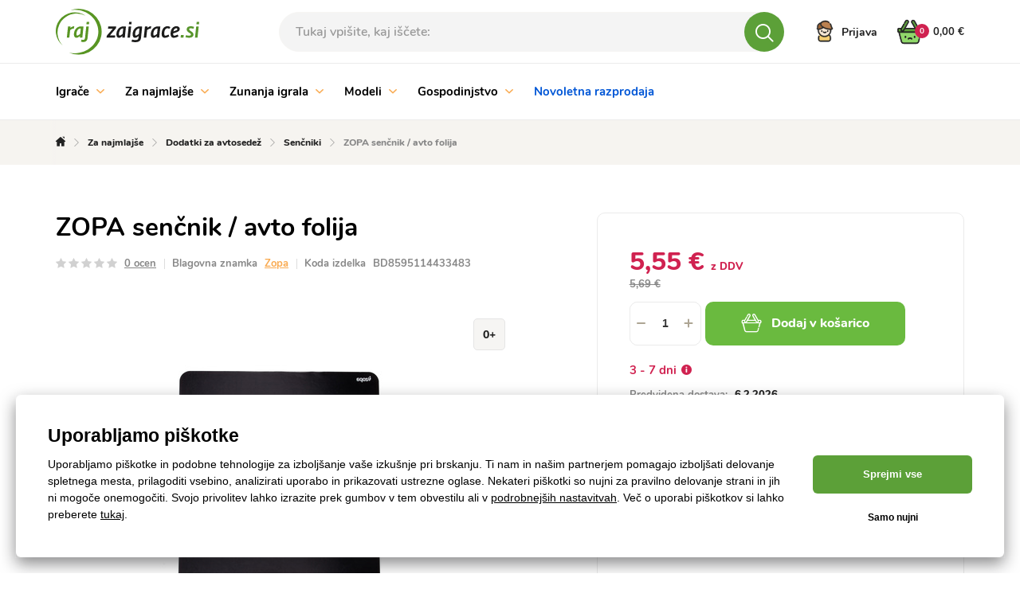

--- FILE ---
content_type: text/html; charset=UTF-8
request_url: https://www.rajzaigrace.si/zopa-sencnik-avto-folija-p366377
body_size: 31775
content:
<!DOCTYPE html>
<html lang="sl">
<head><meta charset="utf-8"/>
<meta name="viewport" content="width=device-width, initial-scale=1, maximum-scale=1">
<meta http-equiv="X-UA-Compatible" content="IE=edge">
<title>ZOPA senčnik / avto folija - Senčniki | Rajzaigrace.si</title><meta name="description" content="ZOPA senčnik / avto folija - Senčnik v avtomobilskih oknih vam bo zagotovil dobrodošlo zaščito in prijetno senco. Univerzalni zaslon se lahko uporablja za vse vrste oken v avtomob"/><meta name="keywords" content=""/><meta name="author" content="(c)2026 RIESENIA.com - Grow Your Business Online"/><meta name="copyright" content="(c)2026 Rajzaigrace.si"/><link rel="canonical" href="https://www.rajzaigrace.si/zopa-sencnik-avto-folija-p366377"><meta name="robots" content="index, follow"/><meta property="og:url" content="https://www.rajzaigrace.si/zopa-sencnik-avto-folija-p366377"/><meta property="og:locale" content="sl_SI"/><meta property="og:type" content="product"/><meta property="og:title" content="ZOPA senčnik / avto folija"/><meta property="og:description" content="ZOPA senčnik / avto folija - Senčnik v avtomobilskih oknih vam bo zagotovil dobrodošlo zaščito in prijetno senco. Univerzalni zaslon se lahko uporablja za vse vrste oken v avtomob"/><meta property="og:image" content="http://images-rajhraciek-cdn.rshop.sk/facebook/products/1ddc028c812a90b7f5e2599602c1a49f.jpg"/><meta property="og:image:width" content="315"/><meta property="og:image:height" content="315"/><meta property="og:site_name" content="Rajzaigrace.si"/><meta name="twitter:card" content="summary_large_image"/><meta name="twitter:site" content="@riesenia"/><meta name="twitter:creator" content="@riesenia"/><meta name="twitter:title" content="ZOPA senčnik / avto folija"/><meta name="twitter:description" content="ZOPA senčnik / avto folija - Senčnik v avtomobilskih oknih vam bo zago"/><meta name="twitter:image" content="http://images-rajhraciek-cdn.rshop.sk/twitter/products/1ddc028c812a90b7f5e2599602c1a49f.jpg"/><link href="/favicon.ico?1766133539" type="image/x-icon" rel="icon"/><link href="/favicon.ico?1766133539" type="image/x-icon" rel="shortcut icon"/>
<link rel="stylesheet" href="/rshop/frontend/css/default.css?1766133507"/><link rel="stylesheet" href="/css/all/styles-bootstrap.css?1766133539"/><link rel="stylesheet" href="/css/all/styles-lib.css?1766133539"/><link rel="stylesheet" href="/css/hracky/styles-product-dependencies.css?1766133540"/><link rel="stylesheet" href="/css/hracky/styles-base.css?1766133540"/><link rel="stylesheet" href="/css/hracky/styles-product.css?1766133540"/><noscript><style>.noscript__hide { display: none; }</style></noscript><link href="https://images-rajhraciek-cdn.rshop.sk/" rel="preconnect" crossorigin>
<link href="https://assets-rajhraciek-cdn.rshop.sk/" rel="preconnect" crossorigin>
<link rel="preload" href="https://assets-rajhraciek-cdn.rshop.sk/fonts/icomoon/icomoon.ttf?xr7bfs" as="font" crossorigin>

<script>
var smdWrapper = document.createElement("script"), smdScript;
smdWrapper.async = true;
smdWrapper.type = "text/javascript";
smdWrapper.src = "https://cpx.smind.si/Log/LogData?data=" + JSON.stringify({
Key: "Slo_2548",
Size: "80",
Type: "badge",
Version: 2,
BadgeClassName: "smdWrapperTag"
});
smdScript = document.getElementsByTagName("script")[0];
smdScript.parentNode.insertBefore(smdWrapper, smdScript);
</script>
<script async src="https://wlsrajhracieksk.azureedge.net/lite/v2/wecoma-lite.js"></script></head>
<body class=" elastic-active prices-with-vat is-production"><noscript><iframe src="//www.googletagmanager.com/ns.html?id=GTM-TQDKRMH"
                    height="0" width="0" style="display:none;visibility:hidden"></iframe></noscript><!-- Hotjar Tracking Code for https://www.rajhraciek.sk/ -->
    <script>
(function(h,o,t,j,a,r){
h.hj=h.hj||function(){(h.hj.q=h.hj.q||[]).push(arguments)};
h._hjSettings={hjid:1303895,hjsv:6};
a=o.getElementsByTagName('head')[0];
r=o.createElement('script');r.async=1;
r.src=t+h._hjSettings.hjid+j+h._hjSettings.hjsv;
a.appendChild(r);
})(window,document,'https://static.hotjar.com/c/hotjar-','.js?sv=');
</script>

<script>
    !function(t,e){var o,n,p,r;e.__SV||(window.posthog=e,e._i=[],e.init=function(i,s,a){function g(t,e){var o=e.split(".");2==o.length&&(t=t[o[0]],e=o[1]),t[e]=function(){t.push([e].concat(Array.prototype.slice.call(arguments,0)))}}(p=t.createElement("script")).type="text/javascript",p.async=!0,p.src=s.api_host.replace(".i.posthog.com","-assets.i.posthog.com")+"/static/array.js",(r=t.getElementsByTagName("script")[0]).parentNode.insertBefore(p,r);var u=e;for(void 0!==a?u=e[a]=[]:a="posthog",u.people=u.people||[],u.toString=function(t){var e="posthog";return"posthog"!==a&&(e+="."+a),t||(e+=" (stub)"),e},u.people.toString=function(){return u.toString(1)+".people (stub)"},o="init capture register register_once register_for_session unregister unregister_for_session getFeatureFlag getFeatureFlagPayload isFeatureEnabled reloadFeatureFlags updateEarlyAccessFeatureEnrollment getEarlyAccessFeatures on onFeatureFlags onSessionId getSurveys getActiveMatchingSurveys renderSurvey canRenderSurvey getNextSurveyStep identify setPersonProperties group resetGroups setPersonPropertiesForFlags resetPersonPropertiesForFlags setGroupPropertiesForFlags resetGroupPropertiesForFlags reset get_distinct_id getGroups get_session_id get_session_replay_url alias set_config startSessionRecording stopSessionRecording sessionRecordingStarted captureException loadToolbar get_property getSessionProperty createPersonProfile opt_in_capturing opt_out_capturing has_opted_in_capturing has_opted_out_capturing clear_opt_in_out_capturing debug".split(" "),n=0;n<o.length;n++)g(u,o[n]);e._i.push([i,s,a])},e.__SV=1)}(document,window.posthog||[]);
    posthog.init('phc_CGeob7JYwAUJt0NjiXRUV2L8SWqV6A5qyAiJXaOKNNC',{api_host:'https://eu.i.posthog.com', person_profiles: 'identified_only'})
</script>
<wecoma-lite 
        account="wlsrajhracieksk" 
        wecomakey="rj" 
        locale=sl-SI
        wecomasdk="https://wlsrajhracieksk.azureedge.net/wlsrajhracieksk/v2/sdk/wecoma-sdk.js">
    </wecoma-lite><div class="l-base"><header class="l-header"><section class="header">
    <div class="header__top">
        <div class="container">
            <div class="row-flex relative">
                <div class="header__logo col-auto">
                    <a href="/" title="Rajzaigrace.si">
                        <img src="/img/logos/logo_sl_si.svg?1766133539" alt="Rajzaigrace.si" data-cookieconsent="ignore"/>                    </a>
                </div>

                <div class="header__links header__links--search col-auto">
                    <div class="header__link">
                        <a href="#" title="Iskanje">
                            <i class="icon-search"></i>
                        </a>
                    </div>
                </div>

                <div class="header__search col" v-cloak>
                    <auto-complete
    :input="{limit: 3, placeholder: 'Tukaj vpišite, kaj iščete:'}"
    :data="{remote: true, url: '/search/autocomplete'}"
    :time="0"
    inline-template
>
    <div>
        <form method="get" accept-charset="utf-8" name="header_search" :action="data.remote ? data.url : '/'" @submit.prevent="search">

            <div class="form-group nomargin inside">
                <label for="search_input">Isčite po imenu izdelka, kategoriji ali znamki …</label>

                <input
                    type="text"
                    :id="id"
                    class="form-control ui-autocomplete-input"
                    @keydown.enter="goToUrl('/vyhladavanie?search=' + encodeURIComponent(keyword))"
                    @keydown.40="moveDown"
                    @keydown.38="moveUp"
                    v-model="keyword"
                    name="search"
                    autocomplete="off"
                    :placeholder="input.placeholder"
                    @input="search"
                >

                <a class="btn js-autocomplete-search" :href="'/vyhladavanie?search=' + encodeURIComponent(keyword)" :data-keyword="keyword">
                    <i class="icon-search"></i>
                </a>
            </div>

        </form>

        <div class="autocomplete js-allow-scroll" v-if="isOpen" v-cloak>

            <div v-if="showNav" class="autocomplete__nav">
                <template v-for="navItem in navItems">
                    <button @click="showTab(navItem)" :class="{
                        'c-btn c-btn--transparent': true,
                        'is-active': isActiveTab(navItem)
                    }">
                        <template v-if="navItem == 'Categories'">
                            Kategorije                        </template>

                        <template v-else-if="navItem == 'Manufacturers;manufacturer' || navItem == 'Manufacturers'">
                            Blagovne znamke                        </template>

                        <template v-else-if="navItem == 'Products;product'">
                            Izdelki                        </template>

                        <template v-else-if="navItem == 'Articles'">
                            Članki                        </template>

                    </button>
                </template>
            </div>

            <div v-if="hasMatches" class="autocomplete__main js-allow-scroll">
                <div v-if="has('Categories') || has('Manufacturers')" :class="{
                    'autocomplete__left': true,
                    'without-right': !has('Products') && !has('Articles')
                }">
                    <div v-if="has('Categories')" class="autocomplete__box" :class="{'is-active': isActiveTab('Categories')}">
                        <div class="autocomplete__title">
                            Najdene kategorije                        </div>

                        <div
                            v-for="(category, index) in get('Categories')"
                            :class="{
                                'autocomplete__item': true,
                                'highlighted': category.index == highlightedPosition
                            }"
                            @mouseenter="highlightedPosition = category.index"
                        >
                            <a
                                class="c-link"
                                :href="category.link"
                                :title="category.name"
                                :data-id="category.id"
                                v-html="'<i class=\'ico icon-arrow-next\'></i>' + highlight(category.name, keyword)">
                            </a>
                        </div>
                    </div>

                    <div v-if="has('Manufacturers')" class="autocomplete__box" :class="{'is-active': (isActiveTab('Manufacturers;manufacturer') || isActiveTab('Manufacturers'))}">
                        <div class="autocomplete__title">
                            Najdene blagovne znamke                        </div>

                        <div
                            v-for="(manufacturer, index) in get('Manufacturers')"
                            :class="{
                                'autocomplete__item': true,
                                'highlighted': manufacturer.index == highlightedPosition
                            }"
                            @mouseenter="highlightedPosition = manufacturer.index"
                        >
                            <a
                                class="c-link"
                                :href="manufacturer.link"
                                :title="manufacturer.name"
                                :data-id="manufacturer.id"
                                v-html="highlight(manufacturer.name, keyword)">
                            </a>
                        </div>
                    </div>
                </div>

                <div v-if="has('Products') || has('Articles')" class="autocomplete__right">
                    <div v-if="has('Products')" class="autocomplete__box" :class="{'is-active': isActiveTab('Products;product')}">
                        <div class="autocomplete__title is-products">
                            Najdeni izdelki                        </div>

                        <div
                            v-for="(product, index) in get('Products')"
                            :class="{
                                'autocomplete__item': true,
                                'highlighted': product.index == highlightedPosition
                            }"
                            @mouseenter="highlightedPosition = product.index"
                        >
                            <a class="autocomplete-product" :href="product.link" :title="product.name" :data-id="product.id">
                                <div class="autocomplete-product__left">
                                    <div class="autocomplete-product__img">
                                        <img :src="product.image" :alt="product.name" />
                                    </div>

                                    <div class="autocomplete-product__model">{{ product.model }}</div>
                                </div>

                                <div class="autocomplete-product__main">
                                    <div class="autocomplete-product__name" v-html="highlight(product.name, keyword)"></div>

                                    <div class="autocomplete-product__info">
                                        <span class="autocomplete-product__manufacturer">{{ product.manufacturer }}</span>
                                    </div>
                                </div>

                                <div class="autocomplete-product__pricing">
                                    <div class="autocomplete-product__price">
                                        <span v-html="formatPrice(pricesWithVat ? product.price_vat : product.price)"></span>
                                    </div>
                                </div>
                            </a>
                        </div>
                    </div>

                    <div v-if="has('Articles')" class="autocomplete__box" :class="{'is-active': isActiveTab('Articles')}">
                        <div class="autocomplete__title">
                            Najdeni članki                        </div>

                        <div
                            v-for="(article, index) in get('Articles')"
                            :class="{
                                'autocomplete__item': true,
                                'highlighted': article.index == highlightedPosition
                            }"
                            @mouseenter="highlightedPosition = article.index"
                        >
                            <a
                                class="c-link"
                                :href="article.link"
                                :title="article.name"
                                :data-id="article.id">
                                &ndash; <span v-html="highlight(article.name, keyword)"></span>
                            </a>
                        </div>
                    </div>
                </div>
            </div>

            <div v-if="hasMatches" class="autocomplete__footer">
                <a :href="'/vyhladavanie?search=' + encodeURIComponent(keyword)" class="c-link" title="Oglejte vse rezultate iskanja">
                    <span>Oglejte vseh {{ matchesCount }} rezultatov </span>
                    <i class="ico icon-arrow-next"></i>
                </a>
            </div>

            <div v-else class="autocomplete__footer is-empty">
                <span>Ni rezultatov</span>
            </div>
        </div>
    </div>
</auto-complete>
                </div>

                <div class="header__account col-auto">
                    <ul class="header__account__nav">
                                                <li>
                            <a href="#login-modal" title="Prijava" data-toggle="modal">
                                <img src="/img/layout/icon-personal.svg?1766133539" alt="Prijava" data-cookieconsent="ignore"/><span class="visible-md-inline-block visible-lg-inline-block">Prijava</span>
                            </a>
                        </li>
                                            </ul>
                </div>

                <!-- Beg - minicart -->
                <cart inline-template v-cloak>
<div class="header__minicart right js-header-minicart">

    <a href="/nakupny-kosik"
        title="Pojdi v košarico"
        :class="{
            'header__minicart__square': true,
            'js-trigger-minicart': true,
            'header__minicart__square--full': !isEmpty,
            'header__minicart__square--empty': isEmpty
        }"
        :data-quantity="count"
    >
        <span class="cart-icon">
            <img src="/img/layout/icon-basket-full.svg" class="icon-basket-full" v-if="!isEmpty" />
            <img src="/img/layout/icon-basket-full-hover.svg" class="icon-basket-full-hover" v-if="!isEmpty" />
            <img src="/img/layout/icon-basket-empty.svg" class="icon-basket-empty" v-if="isEmpty" />
            <img src="/img/layout/icon-basket-empty-hover.svg" class="icon-basket-empty-hover" v-if="isEmpty" />

            <strong class="badge badge-dark">{{ count }}</strong>
        </span>
        <span class="header__minicart__square__text" v-html="totalPrice"></span>
    </a>

    <div class="header__minicart__content">
        <div class="header__minicart__content__products">
            <div class="minicart__no_products" v-if="isEmpty">
                <div class="c-msg c-msg--info is-empty">
                    V košarici nimate izdelkov                </div>
            </div>

            <div class="header__minicart__content__products--scroll" v-else>
                <cart-item v-for="(item, index) in items" :key="item.cart_id" :item="item" v-if="!item.is_not_saleable" v-on:remove="removeCartItem" inline-template>
                    <div class="header__minicart__content__product">
                        <table>
                            <tr>
                                <td class="product--image">
                                    <a :href="item.link" :title="item.name">
                                        <img :src="thumbnail(item.image, 'xs')" :alt="item.name" />
                                    </a>
                                </td>
                                <td class="product--name">
                                    <a :href="item.link" :title="item.name">
                                        {{ item.name }}
                                    </a>
                                    <div class="product--availability text-success">
                                        <strong>{{ item.status }}</strong>
                                    </div>
                                </td>
                                <td class="product--price text-right">
                                    <strong>{{ itemPriceFinal }}</strong>
                                    <span>{{ item.quantity }} x {{ itemPriceVat }}</span>
                                </td>
                                <td class="product--remove">
                                    <a href="#" title="Odstrani iz košarice" v-on:click.prevent="remove(item.cart_id)" :ref="'remove_' + item.cart_id" data-message="Ali res želite odstraniti ta izdelek?" data-cancel-btn="Prekliči">
                                        <i class="icon-close"></i>
                                    </a>
                                </td>
                            </tr>
                        </table>
                    </div>
                </cart-item>
            </div>
        </div>

        <div class="header__minicart__content__total">
            <table>
                <tr class="header__minicart__content__total__summary">
                    <td>
                        Skupaj z DDV                    </td>
                    <td class="text-right">
                        <strong v-html="totalPrice"></strong>
                    </td>
                </tr>
            </table>
        </div>

        <div class="header__minicart__content__summary">
            <a href="/nakupny-kosik" title="Pojdi na nakup" class="btn btn-primary btn-block btn-lg">
                Pojdi na nakup <i class="icon-arrow-btn-right"></i>
            </a>

            <div class="header__minicart__content__gift" v-for="(item, index) in items" v-if="item.is_not_saleable">
                <strong class="text-danger">
                    + BREZPLAČNO darilo v vrednosti {{ formatPrice(item.promotion && item.promotion.original_price ? item.promotion.original_price : item.price_vat) }}
                </strong>
                {{ item.name }}
            </div>
        </div>
    </div>
</div>
</cart>
                <!-- End - minicart -->
            </div>
        </div>
    </div>
    <div class="header__bottom js-header-bottom">
        <div class="container">
            <div class="row-flex">
                <!-- Beg - main menu -->
                
<div class="header__menu col">
    <div class="header__nav__wrapper">
        <ul class="header__nav__list clearfix" id="main-menu">
                <li class="header__nav__item hidden-xs hidden-sm">
        <a href="/igrace-c1" title="Igrače">
            Igrače
                        <i class="icon-arrow-down"></i>
                    </a>

                <div class="header__subnav">
            <div class="container">
                <div class="row">
                                        <div class="col-md-100">
                        <a href="/igrace-c1" class="header__subnav__title">
                            <span>Igrače</span>
                            <small>(20720 izdelkov)</small>
                        </a>
                        <a href="#" class="header__subnav__close jsCloseSubnav">Zapri<i class="icon-close"></i></a>
                        <div class="header__subnav__wrap">
                            <ul class="header__subnav__list clearfix">
                                                                <li class="header__subnav__item">
                                    <a href="/lego-r-c1729" title="LEGO®">
                                        <span class="header__subnav__item__img">
                                            <img class="image js-blazy" alt="LEGO®" data-src="//images-rajhraciek-cdn.rshop.sk/smq/categories/0d4100142bf5c7ff5b19f803265c7a44.png"></img>                                        </span>
                                        <span class="header__subnav__item__name"><span>LEGO®</span></span>
                                        <small class="header__subnav__item__count">(1010)</small>
                                    </a>
                                </li>
                                                                <li class="header__subnav__item">
                                    <a href="/lutke-in-dodatki-c11421" title="Lutke in dodatki">
                                        <span class="header__subnav__item__img">
                                            <img class="image js-blazy" alt="Lutke in dodatki" data-src="//images-rajhraciek-cdn.rshop.sk/smq/categories/99c7d215f036f8efbaaa90f7e2929656.png"></img>                                        </span>
                                        <span class="header__subnav__item__name"><span>Lutke in dodatki</span></span>
                                        <small class="header__subnav__item__count">(1545)</small>
                                    </a>
                                </li>
                                                                <li class="header__subnav__item">
                                    <a href="/avtomobili-vozila-igralni-seti-c11429" title="Avtomobili, vozila, igralni seti">
                                        <span class="header__subnav__item__img">
                                            <img class="image js-blazy" alt="Avtomobili, vozila, igralni seti" data-src="//images-rajhraciek-cdn.rshop.sk/smq/categories/848d7f6975ab05f6052bb54e328b842c.png"></img>                                        </span>
                                        <span class="header__subnav__item__name"><span>Avtomobili, vozila, igralni seti</span></span>
                                        <small class="header__subnav__item__count">(2706)</small>
                                    </a>
                                </li>
                                                                <li class="header__subnav__item">
                                    <a href="/izmenjevalne-kartice-in-nalepke-c23234" title="Izmenjevalne kartice in nalepke">
                                        <span class="header__subnav__item__img">
                                            <img class="image js-blazy" alt="Izmenjevalne kartice in nalepke" data-src="//images-rajhraciek-cdn.rshop.sk/smq/categories/c87b7ddac25a80e0db981f2636a9fca8.png"></img>                                        </span>
                                        <span class="header__subnav__item__name"><span>Izmenjevalne kartice in nalepke</span></span>
                                        <small class="header__subnav__item__count">(188)</small>
                                    </a>
                                </li>
                                                                <li class="header__subnav__item">
                                    <a href="/iz-filmov-iger-in-pravljic-c11431" title="Iz filmov, iger in pravljic">
                                        <span class="header__subnav__item__img">
                                            <img class="image js-blazy" alt="Iz filmov, iger in pravljic" data-src="//images-rajhraciek-cdn.rshop.sk/smq/categories/baa7f9b4ab238b7f66912f5e659d9d6b.png"></img>                                        </span>
                                        <span class="header__subnav__item__name"><span>Iz filmov, iger in pravljic</span></span>
                                        <small class="header__subnav__item__count">(2035)</small>
                                    </a>
                                </li>
                                                                <li class="header__subnav__item">
                                    <a href="/karneval-c7376" title="Karneval">
                                        <span class="header__subnav__item__img">
                                            <img class="image js-blazy" alt="Karneval" data-src="//images-rajhraciek-cdn.rshop.sk/smq/categories/91d882a42fd25d1f4d0bcc27526fb934.jpg"></img>                                        </span>
                                        <span class="header__subnav__item__name"><span>Karneval</span></span>
                                        <small class="header__subnav__item__count">(640)</small>
                                    </a>
                                </li>
                                                                <li class="header__subnav__item">
                                    <a href="/igralne-konzole-c23345" title="Igralne konzole">
                                        <span class="header__subnav__item__img">
                                            <img class="image js-blazy" alt="Igralne konzole" data-src="//images-rajhraciek-cdn.rshop.sk/smq/products/e847fbd790f0baf2b1b477127d4e08af.jpg"></img>                                        </span>
                                        <span class="header__subnav__item__name"><span>Igralne konzole</span></span>
                                        <small class="header__subnav__item__count">(135)</small>
                                    </a>
                                </li>
                                                                <li class="header__subnav__item">
                                    <a href="/igra-vlog-c1664" title="Igra vlog">
                                        <span class="header__subnav__item__img">
                                            <img class="image js-blazy" alt="Igra vlog" data-src="//images-rajhraciek-cdn.rshop.sk/smq/categories/a30197eac1a1522ccd74e8e016f8d02f.png"></img>                                        </span>
                                        <span class="header__subnav__item__name"><span>Igra vlog</span></span>
                                        <small class="header__subnav__item__count">(1066)</small>
                                    </a>
                                </li>
                                                                <li class="header__subnav__item">
                                    <a href="/kocke-c1674" title="Kocke">
                                        <span class="header__subnav__item__img">
                                            <img class="image js-blazy" alt="Kocke" data-src="//images-rajhraciek-cdn.rshop.sk/smq/categories/2316a3ce74080e9aac8554245c756450.jpg"></img>                                        </span>
                                        <span class="header__subnav__item__name"><span>Kocke</span></span>
                                        <small class="header__subnav__item__count">(2154)</small>
                                    </a>
                                </li>
                                                                <li class="header__subnav__item">
                                    <a href="/lesene-igrace-c1688" title="Lesene igrače">
                                        <span class="header__subnav__item__img">
                                            <img class="image js-blazy" alt="Lesene igrače" data-src="//images-rajhraciek-cdn.rshop.sk/smq/categories/13c42df5ca23bf6ee8a9a54fcb3b3133.png"></img>                                        </span>
                                        <span class="header__subnav__item__name"><span>Lesene igrače</span></span>
                                        <small class="header__subnav__item__count">(1344)</small>
                                    </a>
                                </li>
                                                                <li class="header__subnav__item">
                                    <a href="/druzabne-igre-c1776" title="Družabne igre">
                                        <span class="header__subnav__item__img">
                                            <img class="image js-blazy" alt="Družabne igre" data-src="//images-rajhraciek-cdn.rshop.sk/smq/categories/d3127514d95be5d2cd34a1e1a8e428c2.png"></img>                                        </span>
                                        <span class="header__subnav__item__name"><span>Družabne igre</span></span>
                                        <small class="header__subnav__item__count">(784)</small>
                                    </a>
                                </li>
                                                                <li class="header__subnav__item">
                                    <a href="/puzzle-c1718" title="Uganka">
                                        <span class="header__subnav__item__img">
                                            <img class="image js-blazy" alt="Puzzle" data-src="//images-rajhraciek-cdn.rshop.sk/smq/categories/f181163ae1e7f2e992c76e6bd723a9ad.png"></img>                                        </span>
                                        <span class="header__subnav__item__name"><span>Uganka</span></span>
                                        <small class="header__subnav__item__count">(1197)</small>
                                    </a>
                                </li>
                                                                <li class="header__subnav__item">
                                    <a href="/otrosko-orozje-c11433" title="Otroško orožje">
                                        <span class="header__subnav__item__img">
                                            <img class="image js-blazy" alt="Otroško orožje" data-src="//images-rajhraciek-cdn.rshop.sk/smq/categories/81f1aaa76ed38e5e0e6587d05c62df58.jpg"></img>                                        </span>
                                        <span class="header__subnav__item__name"><span>Otroško orožje</span></span>
                                        <small class="header__subnav__item__count">(165)</small>
                                    </a>
                                </li>
                                                                <li class="header__subnav__item">
                                    <a href="/solske-potrebscine-c1789" title="Šolske potrebščine">
                                        <span class="header__subnav__item__img">
                                            <img class="image js-blazy" alt="Šolske potrebščine" data-src="//images-rajhraciek-cdn.rshop.sk/smq/categories/bf87e669246d4dd1935d54b57b6828f8.jpg"></img>                                        </span>
                                        <span class="header__subnav__item__name"><span>Šolske potrebščine</span></span>
                                        <small class="header__subnav__item__count">(2196)</small>
                                    </a>
                                </li>
                                                                <li class="header__subnav__item">
                                    <a href="/otroska-glasbila-c8946" title="Otroška glasbila">
                                        <span class="header__subnav__item__img">
                                            <img class="image js-blazy" alt="Otroška glasbila" data-src="//images-rajhraciek-cdn.rshop.sk/smq/categories/18ad4be1346c883cf8f087421c467dc3.png"></img>                                        </span>
                                        <span class="header__subnav__item__name"><span>Otroška glasbila</span></span>
                                        <small class="header__subnav__item__count">(308)</small>
                                    </a>
                                </li>
                                                                <li class="header__subnav__item">
                                    <a href="/figurice-in-zivali-c11063" title="Figurice in živali">
                                        <span class="header__subnav__item__img">
                                            <img class="image js-blazy" alt="Figurice in živali" data-src="//images-rajhraciek-cdn.rshop.sk/smq/categories/05f8e2470239f6a3675f13acd6fad69b.png"></img>                                        </span>
                                        <span class="header__subnav__item__name"><span>Figurice in živali</span></span>
                                        <small class="header__subnav__item__count">(1757)</small>
                                    </a>
                                </li>
                                                                <li class="header__subnav__item">
                                    <a href="/kreativne-igrace-c1695" title="Kreativne igrače">
                                        <span class="header__subnav__item__img">
                                            <img class="image js-blazy" alt="Kreativne igrače" data-src="//images-rajhraciek-cdn.rshop.sk/smq/categories/58016b1f9e2b71fb21012ffac96e8d62.jpg"></img>                                        </span>
                                        <span class="header__subnav__item__name"><span>Kreativne igrače</span></span>
                                        <small class="header__subnav__item__count">(1420)</small>
                                    </a>
                                </li>
                                                                <li class="header__subnav__item">
                                    <a href="/plisaste-igrace-c1603" title="Plišaste igrače">
                                        <span class="header__subnav__item__img">
                                            <img class="image js-blazy" alt="Plišaste igrače" data-src="//images-rajhraciek-cdn.rshop.sk/smq/categories/3f4a9ba65714cd8b31bba3ec039465f8.jpg"></img>                                        </span>
                                        <span class="header__subnav__item__name"><span>Plišaste igrače</span></span>
                                        <small class="header__subnav__item__count">(2155)</small>
                                    </a>
                                </li>
                                                                <li class="header__subnav__item">
                                    <a href="/znanstvene-in-tehnicne-igrace-c11116" title="Znanstvene in tehnične igrače">
                                        <span class="header__subnav__item__img">
                                            <img class="image js-blazy" alt="Znanstvene in tehnične igrače" data-src="//images-rajhraciek-cdn.rshop.sk/smq/categories/87b940385d81243edd2d6e5095d57cef.jpg"></img>                                        </span>
                                        <span class="header__subnav__item__name"><span>Znanstvene in tehnične igrače</span></span>
                                        <small class="header__subnav__item__count">(375)</small>
                                    </a>
                                </li>
                                
                            </ul>
                        </div>
                    </div>
                                    </div>
            </div>
        </div>
            </li>
        <li class="header__nav__item hidden-xs hidden-sm">
        <a href="/za-najmlajse-c1607" title="Za najmlajše">
            Za najmlajše
                        <i class="icon-arrow-down"></i>
                    </a>

                <div class="header__subnav">
            <div class="container">
                <div class="row">
                                        <div class="col-md-100">
                        <a href="/za-najmlajse-c1607" class="header__subnav__title">
                            <span>Za najmlajše</span>
                            <small>(5790 izdelkov)</small>
                        </a>
                        <a href="#" class="header__subnav__close jsCloseSubnav">Zapri<i class="icon-close"></i></a>
                        <div class="header__subnav__wrap">
                            <ul class="header__subnav__list clearfix">
                                                                <li class="header__subnav__item">
                                    <a href="/otroski-avtosedezi-c7969" title="Otroški avtosedeži">
                                        <span class="header__subnav__item__img">
                                            <img class="image js-blazy" alt="Otroški avtosedeži" data-src="//images-rajhraciek-cdn.rshop.sk/smq/categories/cd8543046110d4cad14f13d6871ee243.jpg"></img>                                        </span>
                                        <span class="header__subnav__item__name"><span>Otroški avtosedeži</span></span>
                                        <small class="header__subnav__item__count">(171)</small>
                                    </a>
                                </li>
                                                                <li class="header__subnav__item">
                                    <a href="/dodatki-za-avtosedez-c10156" title="Dodatki za avtosedež">
                                        <span class="header__subnav__item__img">
                                            <img class="image js-blazy" alt="Dodatki za avtosedež" data-src="//images-rajhraciek-cdn.rshop.sk/smq/categories/bb2b6de7f1a0a15e08d2bb2809c2e906.jpg"></img>                                        </span>
                                        <span class="header__subnav__item__name"><span>Dodatki za avtosedež</span></span>
                                        <small class="header__subnav__item__count">(107)</small>
                                    </a>
                                </li>
                                                                <li class="header__subnav__item">
                                    <a href="/otroski-vozicki-c7968" title="Otroški vozički">
                                        <span class="header__subnav__item__img">
                                            <img class="image js-blazy" alt="Otroški vozički" data-src="//images-rajhraciek-cdn.rshop.sk/smq/categories/add893a5e336a8c08f52815502fdf78c.jpg"></img>                                        </span>
                                        <span class="header__subnav__item__name"><span>Otroški vozički</span></span>
                                        <small class="header__subnav__item__count">(336)</small>
                                    </a>
                                </li>
                                                                <li class="header__subnav__item">
                                    <a href="/dodatki-za-vozicke-c9960" title="Dodatki za vozičke">
                                        <span class="header__subnav__item__img">
                                            <img class="image js-blazy" alt="Dodatki za vozičke" data-src="//images-rajhraciek-cdn.rshop.sk/smq/categories/2c54eef481cee72e5922d9d783905376.jpg"></img>                                        </span>
                                        <span class="header__subnav__item__name"><span>Dodatki za vozičke</span></span>
                                        <small class="header__subnav__item__count">(251)</small>
                                    </a>
                                </li>
                                                                <li class="header__subnav__item">
                                    <a href="/varstvo-otrok-c9457" title="Varstvo otrok">
                                        <span class="header__subnav__item__img">
                                            <img class="image js-blazy" alt="Varstvo otrok" data-src="//images-rajhraciek-cdn.rshop.sk/smq/categories/33ae60b75d02f5acda5e1eff5a9c113c.jpg"></img>                                        </span>
                                        <span class="header__subnav__item__name"><span>Varstvo otrok</span></span>
                                        <small class="header__subnav__item__count">(1641)</small>
                                    </a>
                                </li>
                                                                <li class="header__subnav__item">
                                    <a href="/otroska-oblacila-c11587" title="Otroška oblačila">
                                        <span class="header__subnav__item__img">
                                            <img class="image js-blazy" alt="Otroška oblačila" data-src="//images-rajhraciek-cdn.rshop.sk/smq/categories/0b385e0e8cdac58201044a0c5c220383.jpg"></img>                                        </span>
                                        <span class="header__subnav__item__name"><span>Otroška oblačila</span></span>
                                        <small class="header__subnav__item__count">(204)</small>
                                    </a>
                                </li>
                                                                <li class="header__subnav__item">
                                    <a href="/igrace-za-dojencke-c1608" title="Igrače za dojenčke">
                                        <span class="header__subnav__item__img">
                                            <img class="image js-blazy" alt="Igrače za dojenčke" data-src="//images-rajhraciek-cdn.rshop.sk/smq/categories/b906b1a15d42f7d1aba30a17f4049b24.jpg"></img>                                        </span>
                                        <span class="header__subnav__item__name"><span>Igrače za dojenčke</span></span>
                                        <small class="header__subnav__item__count">(1884)</small>
                                    </a>
                                </li>
                                                                <li class="header__subnav__item">
                                    <a href="/hodila-in-vozila-c7937" title="Hodila in vozila">
                                        <span class="header__subnav__item__img">
                                            <img class="image js-blazy" alt="Hodila in vozila" data-src="//images-rajhraciek-cdn.rshop.sk/smq/categories/22f15aea9eaeec7ec71a1a451de621b7.jpg"></img>                                        </span>
                                        <span class="header__subnav__item__name"><span>Hodila in vozila</span></span>
                                        <small class="header__subnav__item__count">(57)</small>
                                    </a>
                                </li>
                                                                <li class="header__subnav__item">
                                    <a href="/otroska-soba-c11561" title="Otroška soba">
                                        <span class="header__subnav__item__img">
                                            <img class="image js-blazy" alt="Otroška soba" data-src="//images-rajhraciek-cdn.rshop.sk/smq/categories/8ac1c36e059e964ce99adbdd9c176c48.jpg"></img>                                        </span>
                                        <span class="header__subnav__item__name"><span>Otroška soba</span></span>
                                        <small class="header__subnav__item__count">(674)</small>
                                    </a>
                                </li>
                                                                <li class="header__subnav__item">
                                    <a href="/kahlice-in-toaletni-pripomocki-c7951" title="Kahlice in toaletni pripomočki">
                                        <span class="header__subnav__item__img">
                                            <img class="image js-blazy" alt="Kahlice in toaletni pripomočki" data-src="//images-rajhraciek-cdn.rshop.sk/smq/categories/6f5c06bcfe98a22fd8b685f5a13a9660.jpg"></img>                                        </span>
                                        <span class="header__subnav__item__name"><span>Kahlice in toaletni pripomočki</span></span>
                                        <small class="header__subnav__item__count">(151)</small>
                                    </a>
                                </li>
                                                                <li class="header__subnav__item">
                                    <a href="/koaly-nosice-c8727" title="Koaly, nosiče">
                                        <span class="header__subnav__item__img">
                                            <img class="image js-blazy" alt="Koaly, nosiče" data-src="//images-rajhraciek-cdn.rshop.sk/smq/categories/59582f688da22451332f919794519cac.jpg"></img>                                        </span>
                                        <span class="header__subnav__item__name"><span>Koaly, nosiče</span></span>
                                        <small class="header__subnav__item__count">(19)</small>
                                    </a>
                                </li>
                                                                <li class="header__subnav__item">
                                    <a href="/bezpecnostne-prvky-c8729" title="Bezpečnostné prvky">
                                        <span class="header__subnav__item__img">
                                            <img class="image js-blazy" alt="Bezpečnostné prvky" data-src="//images-rajhraciek-cdn.rshop.sk/smq/categories/85098ef75706ce235dd9f5faf2ff4e6a.jpg"></img>                                        </span>
                                        <span class="header__subnav__item__name"><span>Bezpečnostné prvky</span></span>
                                        <small class="header__subnav__item__count">(90)</small>
                                    </a>
                                </li>
                                                                <li class="header__subnav__item">
                                    <a href="/drogerija-c11975" title="Drogerija">
                                        <span class="header__subnav__item__img">
                                            <img class="image js-blazy" alt="Drogerija" data-src="//images-rajhraciek-cdn.rshop.sk/smq/categories/3384b1f51e86bfbad2bce1fd5acc2bcf.jpg"></img>                                        </span>
                                        <span class="header__subnav__item__name"><span>Drogerija</span></span>
                                        <small class="header__subnav__item__count">(129)</small>
                                    </a>
                                </li>
                                                                <li class="header__subnav__item">
                                    <a href="/mleko-in-prehrana-c11963" title="Mleko in prehrana">
                                        <span class="header__subnav__item__img">
                                            <img class="image js-blazy" alt="Mleko in prehrana" data-src="//images-rajhraciek-cdn.rshop.sk/smq/categories/d74d41653fd8935bd63ff800d53f3bb2.jpg"></img>                                        </span>
                                        <span class="header__subnav__item__name"><span>Mleko in prehrana</span></span>
                                        <small class="header__subnav__item__count">(192)</small>
                                    </a>
                                </li>
                                                                <li class="header__subnav__item">
                                    <a href="/sedezi-za-kolesa-c22783" title="Sedeži za kolesa">
                                        <span class="header__subnav__item__img">
                                            <img class="image js-blazy" alt="Sedeži za kolesa" data-src="//images-rajhraciek-cdn.rshop.sk/smq/categories/24175d3285110b49fadbb75a1e756ab8.jpg"></img>                                        </span>
                                        <span class="header__subnav__item__name"><span>Sedeži za kolesa</span></span>
                                        <small class="header__subnav__item__count">(1)</small>
                                    </a>
                                </li>
                                
                            </ul>
                        </div>
                    </div>
                                    </div>
            </div>
        </div>
            </li>
        <li class="header__nav__item hidden-xs hidden-sm">
        <a href="/zunanja-igrala-c11595" title="Zunanja igrala">
            Zunanja igrala
                        <i class="icon-arrow-down"></i>
                    </a>

                <div class="header__subnav">
            <div class="container">
                <div class="row">
                                        <div class="col-md-100">
                        <a href="/zunanja-igrala-c11595" class="header__subnav__title">
                            <span>Zunanja igrala</span>
                            <small>(2876 izdelkov)</small>
                        </a>
                        <a href="#" class="header__subnav__close jsCloseSubnav">Zapri<i class="icon-close"></i></a>
                        <div class="header__subnav__wrap">
                            <ul class="header__subnav__list clearfix">
                                                                <li class="header__subnav__item">
                                    <a href="/otroski-kolesi-c1582" title="Otroški kolesi">
                                        <span class="header__subnav__item__img">
                                            <img class="image js-blazy" alt="Otroški kolesi" data-src="//images-rajhraciek-cdn.rshop.sk/smq/categories/4215afda9c9e72945620f140e252111e.jpg"></img>                                        </span>
                                        <span class="header__subnav__item__name"><span>Otroški kolesi</span></span>
                                        <small class="header__subnav__item__count">(121)</small>
                                    </a>
                                </li>
                                                                <li class="header__subnav__item">
                                    <a href="/trampolini-c1764" title="Trampolini">
                                        <span class="header__subnav__item__img">
                                            <img class="image js-blazy" alt="Trampolini" data-src="//images-rajhraciek-cdn.rshop.sk/smq/categories/e7d4e16e85ae8e9b6efd494399925c31.png"></img>                                        </span>
                                        <span class="header__subnav__item__name"><span>Trampolini</span></span>
                                        <small class="header__subnav__item__count">(73)</small>
                                    </a>
                                </li>
                                                                <li class="header__subnav__item">
                                    <a href="/skuterji-c22912" title="Skuterji">
                                        <span class="header__subnav__item__img">
                                            <img class="image js-blazy" alt="Skuterji" data-src="//images-rajhraciek-cdn.rshop.sk/smq/categories/29271f1afdeae49382e1d97d7740df2b.jpg"></img>                                        </span>
                                        <span class="header__subnav__item__name"><span>Skuterji</span></span>
                                        <small class="header__subnav__item__count">(161)</small>
                                    </a>
                                </li>
                                                                <li class="header__subnav__item">
                                    <a href="/cyklisticne-steze-c7925" title="Cyklistične steze">
                                        <span class="header__subnav__item__img">
                                            <img class="image js-blazy" alt="Cyklistične steze" data-src="//images-rajhraciek-cdn.rshop.sk/smq/categories/cefb8ed2a17d0f8038ccdf06b3223880.jpg"></img>                                        </span>
                                        <span class="header__subnav__item__name"><span>Cyklistične steze</span></span>
                                        <small class="header__subnav__item__count">(48)</small>
                                    </a>
                                </li>
                                                                <li class="header__subnav__item">
                                    <a href="/otroska-vozila-c7385" title="Otroška vozila">
                                        <span class="header__subnav__item__img">
                                            <img class="image js-blazy" alt="Otroška vozila" data-src="//images-rajhraciek-cdn.rshop.sk/smq/categories/5eef5e08d077c24a3f0b5234cc4d05ff.jpg"></img>                                        </span>
                                        <span class="header__subnav__item__name"><span>Otroška vozila</span></span>
                                        <small class="header__subnav__item__count">(583)</small>
                                    </a>
                                </li>
                                                                <li class="header__subnav__item">
                                    <a href="/rolke-c22913" title="Rolke">
                                        <span class="header__subnav__item__img">
                                            <img class="image js-blazy" alt="Rolke" data-src="//images-rajhraciek-cdn.rshop.sk/smq/categories/9336f87cfe364bc789f87b210f4b9d19.jpg"></img>                                        </span>
                                        <span class="header__subnav__item__name"><span>Rolke</span></span>
                                        <small class="header__subnav__item__count">(17)</small>
                                    </a>
                                </li>
                                                                <li class="header__subnav__item">
                                    <a href="/otroske-tricikle-c1593" title="Otroške tricikle">
                                        <span class="header__subnav__item__img">
                                            <img class="image js-blazy" alt="Otroške tricikle" data-src="//images-rajhraciek-cdn.rshop.sk/smq/categories/8765bbdf073690e8d121d054094820aa.jpg"></img>                                        </span>
                                        <span class="header__subnav__item__name"><span>Otroške tricikle</span></span>
                                        <small class="header__subnav__item__count">(104)</small>
                                    </a>
                                </li>
                                                                <li class="header__subnav__item">
                                    <a href="/poletje-in-voda-c1765" title=" Poletje in voda">
                                        <span class="header__subnav__item__img">
                                            <img class="image js-blazy" alt=" Poletje in voda" data-src="//images-rajhraciek-cdn.rshop.sk/smq/categories/136aeadf81809a4c5d5cf35bd3aaf911.jpg"></img>                                        </span>
                                        <span class="header__subnav__item__name"><span> Poletje in voda</span></span>
                                        <small class="header__subnav__item__count">(542)</small>
                                    </a>
                                </li>
                                                                <li class="header__subnav__item">
                                    <a href="/zima-i-sneg-c22940" title="Zima i sneg">
                                        <span class="header__subnav__item__img">
                                            <img class="image js-blazy" alt="Zima i sneg" data-src="//images-rajhraciek-cdn.rshop.sk/smq/products/b9d08460543a07a72ab9820eabd7d86c.jpg"></img>                                        </span>
                                        <span class="header__subnav__item__name"><span>Zima i sneg</span></span>
                                        <small class="header__subnav__item__count">(9)</small>
                                    </a>
                                </li>
                                                                <li class="header__subnav__item">
                                    <a href="/otroske-drsalke-c22954" title="Otroške drsalke">
                                        <span class="header__subnav__item__img">
                                            <img class="image js-blazy" alt="Otroške drsalke" data-src="//images-rajhraciek-cdn.rshop.sk/smq/categories/59bb50b9abf57ac90742b9ac4a4c5cca.jpg"></img>                                        </span>
                                        <span class="header__subnav__item__name"><span>Otroške drsalke</span></span>
                                        <small class="header__subnav__item__count">(4)</small>
                                    </a>
                                </li>
                                                                <li class="header__subnav__item">
                                    <a href="/igrace-za-vrt-c1751" title="Igrače za vrt">
                                        <span class="header__subnav__item__img">
                                            <img class="image js-blazy" alt="Igrače za vrt" data-src="//images-rajhraciek-cdn.rshop.sk/smq/categories/efd25ec2572146f88dc34e1b475980a9.jpg"></img>                                        </span>
                                        <span class="header__subnav__item__name"><span>Igrače za vrt</span></span>
                                        <small class="header__subnav__item__count">(1229)</small>
                                    </a>
                                </li>
                                                                <li class="header__subnav__item">
                                    <a href="/hisa-in-vrt-c11271" title="Hiša in vrt">
                                        <span class="header__subnav__item__img">
                                            <img class="image js-blazy" alt="Hiša in vrt" data-src="//images-rajhraciek-cdn.rshop.sk/smq/categories/aaa4f6b1d99e520bccec2f0b510c6a59.jpg"></img>                                        </span>
                                        <span class="header__subnav__item__name"><span>Hiša in vrt</span></span>
                                        <small class="header__subnav__item__count">(1)</small>
                                    </a>
                                </li>
                                                                <li class="header__subnav__item">
                                    <a href="/delo-na-vrtu-c22960" title="Delo na vrtu">
                                        <span class="header__subnav__item__img">
                                            <img class="image js-blazy" alt="Delo na vrtu" data-src="//images-rajhraciek-cdn.rshop.sk/smq/categories/1c5b2953ed14706441a299fcae0d6f81.jpg"></img>                                        </span>
                                        <span class="header__subnav__item__name"><span>Delo na vrtu</span></span>
                                        <small class="header__subnav__item__count">(2)</small>
                                    </a>
                                </li>
                                
                            </ul>
                        </div>
                    </div>
                                    </div>
            </div>
        </div>
            </li>
        <li class="header__nav__item hidden-xs hidden-sm">
        <a href="/modeli-c12196" title="Modeli">
            Modeli
                        <i class="icon-arrow-down"></i>
                    </a>

                <div class="header__subnav">
            <div class="container">
                <div class="row">
                                        <div class="col-md-100">
                        <a href="/modeli-c12196" class="header__subnav__title">
                            <span>Modeli</span>
                            <small>(11281 izdelkov)</small>
                        </a>
                        <a href="#" class="header__subnav__close jsCloseSubnav">Zapri<i class="icon-close"></i></a>
                        <div class="header__subnav__wrap">
                            <ul class="header__subnav__list clearfix">
                                                                <li class="header__subnav__item">
                                    <a href="/rc-modeli-c12199" title="RC modeli">
                                        <span class="header__subnav__item__img">
                                            <img class="image js-blazy" alt="RC modeli" data-src="//images-rajhraciek-cdn.rshop.sk/smq/categories/b185872ad78ae7f86f85eeed5e5e9117.jpg"></img>                                        </span>
                                        <span class="header__subnav__item__name"><span>RC modeli</span></span>
                                        <small class="header__subnav__item__count">(567)</small>
                                    </a>
                                </li>
                                                                <li class="header__subnav__item">
                                    <a href="/rc-dodatki-c18052" title="RC dodatki">
                                        <span class="header__subnav__item__img">
                                            <img class="image js-blazy" alt="RC dodatki" data-src="//images-rajhraciek-cdn.rshop.sk/smq/products/fffaae63a6dfe312180026ffd77537c3.jpg"></img>                                        </span>
                                        <span class="header__subnav__item__name"><span>RC dodatki</span></span>
                                        <small class="header__subnav__item__count">(4144)</small>
                                    </a>
                                </li>
                                                                <li class="header__subnav__item">
                                    <a href="/zbirateljski-modeli-c22183" title="Zbirateljski modeli">
                                        <span class="header__subnav__item__img">
                                            <img class="image js-blazy" alt="Zbirateljski modeli" data-src="//images-rajhraciek-cdn.rshop.sk/smq/categories/e8700ef2d23fe0b6e818e47a8d19aa33.jpg"></img>                                        </span>
                                        <span class="header__subnav__item__name"><span>Zbirateljski modeli</span></span>
                                        <small class="header__subnav__item__count">(555)</small>
                                    </a>
                                </li>
                                                                <li class="header__subnav__item">
                                    <a href="/vlaki-c22342" title="Vlaki">
                                        <span class="header__subnav__item__img">
                                            <img class="image js-blazy" alt="Vlaki" data-src="//images-rajhraciek-cdn.rshop.sk/smq/categories/5f71e705d317302c50042271f307d48b.jpg"></img>                                        </span>
                                        <span class="header__subnav__item__name"><span>Vlaki</span></span>
                                        <small class="header__subnav__item__count">(48)</small>
                                    </a>
                                </li>
                                                                <li class="header__subnav__item">
                                    <a href="/razprodaja-rezervnih-delov-c22815" title="Razprodaja rezervnih delov">
                                        <span class="header__subnav__item__img">
                                            <img class="image js-blazy" alt="Razprodaja rezervnih delov" data-src="//images-rajhraciek-cdn.rshop.sk/smq/categories/ffe52a19254b5d707849157fc0cd9f0a.jpg"></img>                                        </span>
                                        <span class="header__subnav__item__name"><span>Razprodaja rezervnih delov</span></span>
                                        <small class="header__subnav__item__count">(26)</small>
                                    </a>
                                </li>
                                
                            </ul>
                        </div>
                    </div>
                                    </div>
            </div>
        </div>
            </li>
        <li class="header__nav__item hidden-xs hidden-sm">
        <a href="/gospodinjstvo-c22985" title="Gospodinjstvo">
            Gospodinjstvo
                        <i class="icon-arrow-down"></i>
                    </a>

                <div class="header__subnav">
            <div class="container">
                <div class="row">
                                        <div class="col-md-100">
                        <a href="/gospodinjstvo-c22985" class="header__subnav__title">
                            <span>Gospodinjstvo</span>
                            <small>(6516 izdelkov)</small>
                        </a>
                        <a href="#" class="header__subnav__close jsCloseSubnav">Zapri<i class="icon-close"></i></a>
                        <div class="header__subnav__wrap">
                            <ul class="header__subnav__list clearfix">
                                                                <li class="header__subnav__item">
                                    <a href="/potrebscine-za-vzrejo-c23008" title="Potrebščine za vzrejo">
                                        <span class="header__subnav__item__img">
                                            <img class="image js-blazy" alt="Potrebščine za vzrejo" data-src="//images-rajhraciek-cdn.rshop.sk/smq/categories/fb781e8ad63da8d8c550afcc9ae079d7.jpg"></img>                                        </span>
                                        <span class="header__subnav__item__name"><span>Potrebščine za vzrejo</span></span>
                                        <small class="header__subnav__item__count">(6265)</small>
                                    </a>
                                </li>
                                                                <li class="header__subnav__item">
                                    <a href="/ustna-higiena-c22998" title="Ustna higiena">
                                        <span class="header__subnav__item__img">
                                            <img class="image js-blazy" alt="Ustna higiena" data-src="//images-rajhraciek-cdn.rshop.sk/smq/categories/67fb28c7fa344a39747bc8d5865ecc1b.jpg"></img>                                        </span>
                                        <span class="header__subnav__item__name"><span>Ustna higiena</span></span>
                                        <small class="header__subnav__item__count">(99)</small>
                                    </a>
                                </li>
                                                                <li class="header__subnav__item">
                                    <a href="/prehranska-dopolnila-c22997" title="Prehranska dopolnila">
                                        <span class="header__subnav__item__img">
                                            <img class="image js-blazy" alt="Prehranska dopolnila" data-src="//images-rajhraciek-cdn.rshop.sk/smq/categories/2e864588d64875d660b9350b54399087.jpg"></img>                                        </span>
                                        <span class="header__subnav__item__name"><span>Prehranska dopolnila</span></span>
                                        <small class="header__subnav__item__count">(152)</small>
                                    </a>
                                </li>
                                
                            </ul>
                        </div>
                    </div>
                                    </div>
            </div>
        </div>
            </li>
    
            <li class="header__nav__btn visible-xs visible-sm">
                <a href="#" class="header__menu__btn"><i class="icon-menu"></i>Izdelki</a>
            </li>

                <li class="header__nav__item header__nav__item--color is-first">
        <a href="black-friday" title="Novoletna razprodaja" style="color:#0056d6;border-color:#0056d6;">
            Novoletna razprodaja        </a>
    </li>
            </ul>
    </div>
</div>                <!-- End - main menu -->

                            </div>
        </div>
    </div>
</section></header>
<section class="headline">
    <div class="header__breadcrumb">
        <div class="container">
                        <div class="bread__nav hidden-xs">
                <ul class="bread">
        <span class="bread__nav__item bread__nav__item--home">
            <a href="/" title="Uvod">
                <i class="icon-home"></i>
            </a>
        </span>
    
        <span class="bread__nav__item bread__nav__item--delimiter">
            <i class="icon-arrow-divider"></i>
        </span>
    
        <span class="bread__nav__item">
            <a href="https://www.rajzaigrace.si/za-najmlajse-c1607" title="Za najmlajše" class="with_sub">
                <span class="">Za najmlajše</span>
            </a>
        </span>
    
        <span class="bread__nav__item bread__nav__item--delimiter">
            <i class="icon-arrow-divider"></i>
        </span>
    
        <span class="bread__nav__item">
            <a href="https://www.rajzaigrace.si/dodatki-za-avtosedez-c10156" title="Dodatki za avtosedež" class="with_sub">
                <span class="">Dodatki za avtosedež</span>
            </a>
        </span>
    
        <span class="bread__nav__item bread__nav__item--delimiter">
            <i class="icon-arrow-divider"></i>
        </span>
    
        <span class="bread__nav__item">
            <a href="https://www.rajzaigrace.si/sencniki-c22822" title="Senčniki" class="with_sub">
                <span class="">Senčniki</span>
            </a>
        </span>
    
        <span class="bread__nav__item bread__nav__item--delimiter">
            <i class="icon-arrow-divider"></i>
        </span>
    
        <span class="bread__nav__item bread__nav__item--nolink">
            ZOPA senčnik / avto folija
        </span>
    </ul>            </div>
                        <div class="bread__nav visible-xs">
                <div class="bread__nav__wrap">
                    <span class="bread__nav__item bread__nav__item--link">
                        <a href="/" title="Uvod">
                            <i class="icon-arrow-btn-left"></i>
                            <span>Uvod</span>
                        </a>
                    </span>
                </div>
            </div>
                    </div>
    </div>

</section>
<main class="l-content">
<section class="product__detail js-product-detail" data-model="BD8595114433483" data-price="5.55">
    <!-- Beg - product info -->
    <div class="container">
        <div class="row">
            <div class="product__left col-xs-100 col-md-50 col-lg-58">
    <div class="product__head">
        <h1 class="product__head__title">ZOPA senčnik / avto folija</h1>
    </div>

    <div class="product__info clearfix" data-karsa-shop-id="27340" data-karsa-hash="">
        <div class="product__info__item product__info__item--reviews">
            <span class="product__stars">
                <span class="product__stars__active" style="width: %"><span><i class="icon-star"></i><i class="icon-star"></i><i class="icon-star"></i><i class="icon-star"></i><i class="icon-star"></i></span></span>
                <span class="product__stars__default"><i class="icon-star"><span></i><i class="icon-star"></i><i class="icon-star"></i><i class="icon-star"></i><i class="icon-star"></i></span></span>
            </span>
            <a href="#reviews" class="jsScrollLink">0 ocen</a>
        </div>

                <div class="product__info__item">
            <span class="h-margin-r-5">Blagovna znamka</span>
            <a href="/zopa-m227">Zopa</a>
        </div>
        
                <div class="product__info__item">
            <span class="h-margin-r-5">Koda izdelka</span>
            BD8595114433483        </div>
        
    </div>

    <div class="product__img">
        <div class="hidden-xs">
            <a href="#" title="Povečaj sliko" data-caption="ZOPA senčnik / avto folija" class="product__large link">                <div class="product__age__wrapper"><span>0+</span></div>
                
                <div class="product__right__cart__badges is-over-image">
    </div>

                <img src="/img/loading.gif?1766133539" class="image js-blazy" alt="" data-src="//images-rajhraciek-cdn.rshop.sk/mdt/products/1ddc028c812a90b7f5e2599602c1a49f.jpg"/></a>
            <div class="product__gallery">
                <div class="product__gallery__wrap clearfix">
                                        <a
                        href="//images-rajhraciek-cdn.rshop.sk/lgt/products/1ddc028c812a90b7f5e2599602c1a49f.jpg"
                        data-thumb="//images-rajhraciek-cdn.rshop.sk/xst/products/1ddc028c812a90b7f5e2599602c1a49f.jpg"
                        data-caption="BD/8/5/8595114433483.jpg"
                        data-fancybox="gallery" class="product__gallery__item left product__gallery__item--change"
                    >
                        <img alt="BD/8/5/8595114433483.jpg" class=" image js-blazy" src="/img/loading.gif" data-src="//images-rajhraciek-cdn.rshop.sk/mdt/products/1ddc028c812a90b7f5e2599602c1a49f.jpg" data-cookieconsent="ignore">                    </a>
                                        <a
                        href="//images-rajhraciek-cdn.rshop.sk/lgt/products/313d22b2b9fd0569bbf0640b77fada90.jpg"
                        data-thumb="//images-rajhraciek-cdn.rshop.sk/xst/products/313d22b2b9fd0569bbf0640b77fada90.jpg"
                        data-caption="118638_002.jpg"
                        data-fancybox="gallery" class="product__gallery__item left product__gallery__item--change"
                    >
                        <img alt="118638_002.jpg" class=" image js-blazy" src="/img/loading.gif" data-src="//images-rajhraciek-cdn.rshop.sk/mdt/products/313d22b2b9fd0569bbf0640b77fada90.jpg" data-cookieconsent="ignore">                    </a>
                    
                    
                                    </div>
            </div>
        </div>

        <div class="product__gallery__mobile visible-xs">
            
            <div class="product__right__cart__badges">
    </div>

            <div class="slider-product-detail-gallery">
                                <div class="item">
                    <a href="//images-rajhraciek-cdn.rshop.sk/lgt/products/1ddc028c812a90b7f5e2599602c1a49f.jpg" data-caption="BD/8/5/8595114433483.jpg" data-fancybox="gallery-mobile">
                        <img alt="BD/8/5/8595114433483.jpg" class=" image" src="//images-rajhraciek-cdn.rshop.sk/mdt/products/1ddc028c812a90b7f5e2599602c1a49f.jpg" data-cookieconsent="ignore">                    </a>
                </div>
                                <div class="item">
                    <a href="//images-rajhraciek-cdn.rshop.sk/lgt/products/313d22b2b9fd0569bbf0640b77fada90.jpg" data-caption="118638_002.jpg" data-fancybox="gallery-mobile">
                        <img alt="118638_002.jpg" class=" image" src="//images-rajhraciek-cdn.rshop.sk/mdt/products/313d22b2b9fd0569bbf0640b77fada90.jpg" data-cookieconsent="ignore">                    </a>
                </div>
                            </div>

            <div class="product__gallery__video">
                                <a href="#" class="product__gallery__item--others left ">
                    <span>
                        +1 naslednja                    </span>
                </a>
                
                            </div>
        </div>
    </div>

    </div>

<div class="product__right col-xs-100 col-md-50 col-lg-42">
    
    <div class="product__right__box clearfix ">
        <div class="product__right__cart">
            
            <div class="product__right__cart__badges clearfix hidden-xs hidden-sm">
    </div>

            <div class="product__right__cart__price">
                
                <strong class="price h-is-red">
                    5,55 €                    <small>z DDV</small>
                </strong>

                                    <span class="price__old">
                        5,69 €                    </span>
                                </div>

                        <div class="product__add js-product-detail-cart clearfix">
                
        <form method="post" accept-charset="utf-8" onsubmit="return Cart.addItem(this);" data-redirect="https://www.rajzaigrace.si/add-item/366377" class="" data-locale="sl_SI" action="https://www.rajzaigrace.si/add-item/366377"><div style="display:none;"><input type="hidden" name="_method" class="form-control  "  value="PUT" /><input type="hidden" name="_csrfToken" class="form-control  "  autocomplete="off" value="2ed36211afa0e4eff0dfc44e1e5faafcbd7c773fa97fb76677b81d5c7fe8ff103df9552aad7be1b892ec1c1e308eb33e47a3a24a226a37c7dc48d4ffa93fec9e" /></div>
            <div class="product__add__wrap">
                <div class="product__add__form">
                    <div class="product__add__input input__wrap">
                        <input type="text" name="quantity" id="quantity" class="quantity-spinner" value="1" />
                    </div>
                    <button type="submit" class="btn btn-primary is-cart jsAddCart" data-ec-id="366377" data-ec-item="Products" data-ec-action="addProductToCart" >
                        <i class="icon-cart">
                        </i>
                        Dodaj v košarico
                    </button>
                </div>
            </div>

            <input type="hidden" value="366377" name="id" />
            <input type="hidden" value="product" name="cartItemType" />
        <input type="hidden" name="module_data" class="form-control  "  id="module-data-0" value="[]" /><input type="hidden" name="form[consents]" class="form-control  "  id="form-consents-1837" value="1" /><input type="hidden" name="form[location]" class="form-control  "  id="form-location-5ae3" /><div style="display:none;"><input type="hidden" name="_Token[fields]" class="form-control  "  autocomplete="off" value="0b159e64b27507b5f7f9682c0ac216a53f997593%3Aform.consents%7Cform.location%7Cproduct_variation_id" /><input type="hidden" name="_Token[unlocked]" class="form-control  "  autocomplete="off" value="" /></div></form>
                </div>
            <input type="hidden" name="ec-data" class="form-control  "  data-ec-item="Products" id="ec-data" value="{&#039;productId&#039;:&#039;366377&#039;,&#039;productCartId&#039;:&#039;366377&#039;,&#039;productName&#039;:&#039;ZOPA sen\u010dnik \/ avto folija&#039;,&#039;productPrice&#039;:&#039;5.55&#039;,&#039;productPriceNoVat&#039;:&#039;4.55&#039;,&#039;productTax&#039;:&#039;1&#039;,&#039;productStatus&#039;:&#039;3 - 7 dni&#039;,&#039;categoryName&#039;:&#039;Za najmlaj\u0161e\/Dodatki za avtosede\u017e\/Sen\u010dniki&#039;,&#039;manufacturerName&#039;:&#039;Zopa&#039;,&#039;variantName&#039;:&#039;&#039;}" />            <div class="availability" style="color: #d02250">
                3 - 7 dni                                <i class="ico icon-info-circle js-tippy-white" title="Izdelek na voljo po naročilu, običajno ga dobimo na zalogo od 3 -7 delovnih dni."></i>
                            </div>
                        <ul class="product__right__stock">
                                <li>
                    Predvidena dostava: <strong>6.2.2026</strong>
                </li>
                                <li>
                    Dostava: <strong>5,89 €</strong>
                </li>
                            </ul>
                    </div>

                <div class="product__right__info">
            <div class="row">
                                <div class="col-cxs-100 col-xs-50 product__right__info__col is-solo">
                    <span class="product__right__info__col__text">
                        <img src="/img/layout/icon-coins.svg?1766133539" class="hidden-cxs" alt="points" data-cookieconsent="ignore"/>                            Z nakupom dobite<br />
                            5                            <a href="/vernostny-program-a11">točk</a>
                                                <span class="is-info js-tippy-white" title="Programu zvestobe se lahko pridružijo samo registrirani kupci. Točke bodo pripisane samo prijavljenim kupcem.">
                            <i class="ico icon-info-circle"></i>
                        </span>
                                            </span>
                </div>
                
                
            </div>
        </div>
                <div class="product__right__desc hidden-xs">
                        <p>
                Senčnik v avtomobilskih oknih vam bo zagotovil dobrodošlo zaščito in prijetno senco. Univerzalni zaslon se lahko uporablja za vse vrste oken v avtomobilu. Po potrebi lahko zaslon pritrdite, odstranite in ponovno uporabite. 100% PVC je odporen na statično energijo, kar boste še posebej cenili v avtomobilu z majhnimi otroki. Prozoren material. Odstranljiv in za večkratno uporabo. Material je odporen na statično energijo. Univerzalna velikost za vse vrste oken v avtomobilu. Velikost: 48 x 30 cm. Zaščita pred soncem UPF +50. Material: 100% PVC.            </p>
            <a href="#description" class="jsScrollLink">Več informacij</a>
                    </div>

        
        <div class="product__right__links clearfix">
            <div class="product__right__links__wrap">
                <div class="product__right__links__item product__right__links__item--wishlist">

                                        <a href="#login-modal" data-toggle="modal" title="Dodaj med priljubljene">
                        <img src="/img/layout/icon-favourite-color.svg?1766133539" alt="wishlist" data-cookieconsent="ignore"/>                        <span>Dodaj med priljubljene</span>
                    </a>
                    
                </div>

                <div class="product__right__links__item product__right__links__item--dog">

                    <a href="#" data-href="https://www.rajzaigrace.si/custom-modal-watchdog/366377" class="" title="Obvesti o razpoložljivosti" data-toggle="modal" data-target="#watchdogModal">
                        <img src="/img/layout/icon-magnifying-glass-color.svg?1766133539" alt="watchdog" data-cookieconsent="ignore"/>                        <span>Obvesti o razpoložljivosti</span>
                    </a>

                </div>
            </div>
        </div>
    </div>
</div>
        </div>
    </div>
</section>


<section class="product__content">
    
<div class="product__content__main">
    <div class="container">
        <div class="row-flex product__content__main__row">
            <div class="product__content__main__col product__content__main__col--sidebar hidden-xs hidden-sm col-md-41 col-lg-33">
                <div class="product__content__main__sidebar js-product-content-sidebar">
                    <div class="product__content__main__product">
                        <strong class="h5">ZOPA senčnik / avto folija</strong>
                        <div class="product__content__main__product__img">
                            <img src="/img/loading.gif?1766133539" class="image js-blazy" alt="" data-src="//images-rajhraciek-cdn.rshop.sk/smt/products/1ddc028c812a90b7f5e2599602c1a49f.jpg"/>                        </div>

                        <div class="product__content__main__product__price">
                            <strong class="price h-is-red">
                                5,55 €                                <small>z DDV</small>
                            </strong>

                                                        <span class="price__old">
                                5,69 €                            </span>
                                                    </div>

                        
                                    <form method="post" accept-charset="utf-8" onsubmit="return Cart.addItem(this);" data-redirect="https://www.rajzaigrace.si/add-item/366377" class="" data-locale="sl_SI" action="https://www.rajzaigrace.si/add-item/366377"><div style="display:none;"><input type="hidden" name="_method" class="form-control  "  value="PUT" /><input type="hidden" name="_csrfToken" class="form-control  "  autocomplete="off" value="2ed36211afa0e4eff0dfc44e1e5faafcbd7c773fa97fb76677b81d5c7fe8ff103df9552aad7be1b892ec1c1e308eb33e47a3a24a226a37c7dc48d4ffa93fec9e" /></div>
                                        <button type="submit" class="btn btn-primary is-cart jsAddCart" data-ec-id="366377" data-ec-item="Products" data-ec-action="addProductToCart" >
                                            <i class="icon-cart"></i>
                                            Dodaj v košarico
                                        </button>
                                        <input type="hidden" value="366377" name="id" />
                                        <input type="hidden" value="1" name="quantity" class="input__wrap__hidden" />
                                        <input type="hidden" value="product" name="cartItemType" />
                                    <input type="hidden" name="module_data" class="form-control  "  id="module-data-1" value="[]" /><input type="hidden" name="form[consents]" class="form-control  "  id="form-consents-030a" value="1" /><input type="hidden" name="form[location]" class="form-control  "  id="form-location-f85e" /><div style="display:none;"><input type="hidden" name="_Token[fields]" class="form-control  "  autocomplete="off" value="0b159e64b27507b5f7f9682c0ac216a53f997593%3Aform.consents%7Cform.location%7Cproduct_variation_id" /><input type="hidden" name="_Token[unlocked]" class="form-control  "  autocomplete="off" value="" /></div></form>
                                                    </div>

                    <ul class="product__content__main__nav">
                        <li><a class="jsScrollLink" href="#description">Opis izdelka</a></li>

                        
                        <li><a class="jsScrollLink" href="#reviews">Ocene</a></li>

                                            </ul>
                </div>
            </div>
            <div class="product__content__main__col col-xs-100 col-md-59 js-product-content-main">
                <div class="product__content__main__mobile visible-xs">
                    <div class="product__content__main__mobile__nav">
                        <div class="btn-group bootstrap-select sp--transparent">
                            <button type="button" class="btn dropdown-toggle bs-placeholder" data-toggle="dropdown" aria-haspopup="true" aria-expanded="false">
                                <span class="filter-option">Opis izdelka</span> <i class="icon-arrow-down"></i>
                            </button>

                            <ul class="dropdown-menu">
                                <li class="active"><a class="jsScrollLink" href="#description">Opis izdelka</a></li>

                                
                                <li><a class="jsScrollLink" href="#reviews">Ocene</a></li>

                                                            </ul>
                        </div>
                    </div>

                    <div class="product__content__main__mobile__add">
                        
                                    <form method="post" accept-charset="utf-8" onsubmit="return Cart.addItem(this);" data-redirect="https://www.rajzaigrace.si/add-item/366377" class="" data-locale="sl_SI" action="https://www.rajzaigrace.si/add-item/366377"><div style="display:none;"><input type="hidden" name="_method" class="form-control  "  value="PUT" /><input type="hidden" name="_csrfToken" class="form-control  "  autocomplete="off" value="2ed36211afa0e4eff0dfc44e1e5faafcbd7c773fa97fb76677b81d5c7fe8ff103df9552aad7be1b892ec1c1e308eb33e47a3a24a226a37c7dc48d4ffa93fec9e" /></div>
                                        <button type="submit" class="btn btn-primary btn-block is-cart jsAddCart" data-ec-id="366377" data-ec-item="Products" data-ec-action="addProductToCart" >
                                            <i class="icon-cart">
                                            </i>
                                            Dodaj v košarico
                                        </button>
                                        <input type="hidden" value="366377" name="id" />
                                        <input type="hidden" value="1" name="quantity" class="input__wrap__hidden" />
                                        <input type="hidden" value="product" name="cartItemType" />
                                    <input type="hidden" name="module_data" class="form-control  "  id="module-data-2" value="[]" /><input type="hidden" name="form[consents]" class="form-control  "  id="form-consents-baa4" value="1" /><input type="hidden" name="form[location]" class="form-control  "  id="form-location-1e67" /><div style="display:none;"><input type="hidden" name="_Token[fields]" class="form-control  "  autocomplete="off" value="0b159e64b27507b5f7f9682c0ac216a53f997593%3Aform.consents%7Cform.location%7Cproduct_variation_id" /><input type="hidden" name="_Token[unlocked]" class="form-control  "  autocomplete="off" value="" /></div></form>
                                                    </div>
                </div>

                <div class="product__content__main__box" id="description">
                    <div class="h2">Opis izdelka</div>

                    <div class="product__content__main__box__text ">
                        <div class="product__content__main__box__text__inner">
                            <div class="product__content__main__box__text__checker">
                                <p>ZOPA senčnik / avto folija</p>

                                <p>Senčnik v avtomobilskih oknih vam bo zagotovil dobrodošlo zaščito in prijetno senco. Univerzalni zaslon se lahko uporablja za vse vrste oken v avtomobilu. Po potrebi lahko zaslon pritrdite, odstranite in ponovno uporabite. 100% PVC je odporen na statično energijo, kar boste še posebej cenili v avtomobilu z majhnimi otroki.</p><ul><li> Prozoren material.</li><li> Odstranljiv in za večkratno uporabo.</li><li> Material je odporen na statično energijo.</li><li> Univerzalna velikost za vse vrste oken v avtomobilu.</li><li> Velikost: 48 x 30 cm.</li><li> Zaščita pred soncem UPF +50.</li><li> Material: 100% PVC.</li></ul><p></p>                            </div>
                        </div>

                                                <div class="product__content__main__box__text__more h-nodisplay">
                            <a href="#" class="jsShowMoreDescription" data-more="Prikaži celoten opis" data-less="Skrij dolg opis">
                                <span>Prikaži celoten opis</span><i class="icon-arrow-down"></i>
                            </a>
                        </div>
                                            </div>
                </div>

                
                <div class="product__content__main__box" id="reviews">
                    <div class="h2">Ocene</div>

                    <div class="product__content__reviews__head">
                        <div class="row row-flex">
                            <div class="col-xs-100 col-lg-25">
                                <div class="product__content__reviews__head__results">
                                                                        <span class="product__stars">
                                        <span class="product__stars__active" style="width: %"><span><i class="icon-star"></i><i class="icon-star"></i><i class="icon-star"></i><i class="icon-star"></i><i class="icon-star"></i></span></span>
                                        <span class="product__stars__default"><i class="icon-star"><span></i><i class="icon-star"></i><i class="icon-star"></i><i class="icon-star"></i><i class="icon-star"></i></span></span>
                                    </span>
                                    <strong>0 ocen</strong>
                                </div>
                            </div>

                                                        <div class="col-xs-50 col-md-30 col-lg-21">
                                <div class="product__content__reviews__head__info">
                                    <strong>Kupilo</strong>
                                    46 + zákazníkov                                </div>
                            </div>
                            
                            <div class="col-xs-50 col-md-30 col-lg-21">
                                                            </div>
                            <div class="col-xs-100 col-md-40 col-lg-32">
                                <div class="product__content__reviews__head__btn">
                                    <a href="#newRating" data-toggle="modal" class="btn btn-secondary">Dodajte svoju ocenu</a>
                                </div>
                            </div>
                        </div>
                    </div>

                    <div class="product__content__reviews__listing show">
                        <div class="product__content__reviews__listing__inner">
                            <div class="product__content__reviews__listing__checker">
                                                            </div>
                        </div>

                                            </div>
                </div>

                            </div>
        </div>
    </div>
</div>
</section>

<section class="product__related">
    <div class="slider__products__section">
        <div class="slider__products__box">
    <div class="container">
        <div class="slider__products__head">
            <div class="h2"><span class="hidden-cxs">Priljubljeni izdelki naših kupcev</span><span class="visible-cxs">Tudi priljubljeni izdelki</span></div>

            <div class="slider__products__arrows slick-arrows">
                <button class="slick-next slick-arrow slider__products__next" aria-label="naslednje" type="button" style="">naslednje</button>
                <button class="slick-prev slick-arrow slider__products__prev" aria-label="Prejšnji" type="button" style="">Prejšnji</button>
            </div>
        </div>

        <div class="slider__products__wrap">
            <div class="slider__products__list slider-products">
                                <div class="slider__products__list__col products__block__col col-cxs-100 col-xs-50 col-md-25">
                    <div class="slider__products__list__item products__block__item">
    <a class="products__block__item__link" href="/benbat-ekstra-velik-sencnik-za-avto-samorog-0m-p402707" title="BENBAT Ekstra velik senčnik za avto, samorog 0m+">
        <div class="products__block__item__img">
            <img data-cookieconsent="ignore" class=" image js-blazy" src="/img/loading.gif" data-src="//images-rajhraciek-cdn.rshop.sk/smqt/products/3d898f1525d40abef1e487f7ba72216c.jpg">
            <div class="products__block__item__flags">
    </div>

                        <div class="products__block__item__age">
                0+
            </div>
                    </div>
        <div class="products__block__item__content">
            <h2 class="products__block__item__title has-description">
                BENBAT Ekstra velik senčnik za avto, samorog 0m+            </h2>

                        <div class="products__block__item__description">
                Senčnik za avto je bil posebej zasnovan za ustvarjanje barvitega okolja in zanimanje vašega otroka na cesti. Naravna dnevna svetloba ustvarja fascinantne teksture skozi barvne mehurčke, ki vizualno spodbujajo otrokove čute. Čeprav mrežasti material ščiti vašega otroka pred soncem, filtrira svetlobo, ne da bi omejeval pogled, kar omogoča maksimalno varnost. Bistven izdelek za zabavno in veselo vožnjo. Lastnosti: Izjemno široka velikost za pokrivanje večine avtomobilskih stekel Ščiti vašega otroka pred sončno svetlobo in vročino poleti in pozimi Filtrira svetlobo brez omejevanja pogleda Enostavno se pritrdi na okenski okvir avtomobila Z ježkom se lahko prepogne na polovico in hkrati pritrdi na okno, tako da starejši otroci lahko uživajo v razgledu. Primerno od rojstva Dimenzije izdelka: 45x52 cm            </div>
                    </div>
    </a>

    <div class="products__block__item__footer row-flex">
        <div class="col">
            <div class="products__block__item__info">
                                <span class="availability " style="color: #d02250">
                    3 - 7 dni                    <i class="ico icon-info-circle js-tippy-white" title="Izdelek na voljo po naročilu, običajno ga dobimo na zalogo od 3 -7 delovnih dni."></i>
                                    </span>
                            </div>

            <div class="products__block__item__price ">
                <strong class="price">
                    14,83 €                </strong>

                            </div>
        </div>

                <div class="col-auto ">
            <div class="products__block__item__add">
                
        <form method="post" accept-charset="utf-8" onsubmit="return Cart.addItem(this);" data-redirect="https://www.rajzaigrace.si/add-item/402707" class="" data-locale="sl_SI" action="https://www.rajzaigrace.si/add-item/402707"><div style="display:none;"><input type="hidden" name="_method" class="form-control  "  value="PUT" /><input type="hidden" name="_csrfToken" class="form-control  "  autocomplete="off" value="2ed36211afa0e4eff0dfc44e1e5faafcbd7c773fa97fb76677b81d5c7fe8ff103df9552aad7be1b892ec1c1e308eb33e47a3a24a226a37c7dc48d4ffa93fec9e" /></div>
            <button type="submit" class="btn btn-cart is-cart jsAddCart" data-ec-id="402707" data-ec-item="Products" data-ec-action="addProductToCart" >
                <i class="icon-cart"></i>
            </button>
            <input type="hidden" value="402707" name="id" />
            <input type="hidden" value="1" name="quantity" class="input__wrap__hidden" />
            <input type="hidden" value="product" name="cartItemType" />
        <input type="hidden" name="module_data" class="form-control  "  id="module-data-3" value="[]" /><input type="hidden" name="form[consents]" class="form-control  "  id="form-consents-a155" value="1" /><input type="hidden" name="form[location]" class="form-control  "  id="form-location-5368" /><div style="display:none;"><input type="hidden" name="_Token[fields]" class="form-control  "  autocomplete="off" value="bd4e8c1a4717db9236c32e7f38de7c9c4435d3c1%3Aform.consents%7Cform.location%7Cproduct_variation_id" /><input type="hidden" name="_Token[unlocked]" class="form-control  "  autocomplete="off" value="" /></div></form>
                </div>
        </div>
            </div>

    <input type="hidden" name="ec-data" class="form-control  "  data-ec-id="402707" data-ec-item="Products" id="ec-data" value="{&#039;productId&#039;:&#039;402707&#039;,&#039;productCartId&#039;:&#039;402707&#039;,&#039;productName&#039;:&#039;BENBAT Ekstra velik sen\u010dnik za avto, samorog 0m+&#039;,&#039;productPrice&#039;:&#039;14.83&#039;,&#039;productPriceNoVat&#039;:&#039;12.15&#039;,&#039;productTax&#039;:&#039;2.68&#039;,&#039;productStatus&#039;:&#039;3 - 7 dni&#039;,&#039;categoryName&#039;:&#039;Za najmlaj\u0161e\/Dodatki za avtosede\u017e\/Sen\u010dniki&#039;,&#039;manufacturerName&#039;:&#039;BENBAT&#039;,&#039;variantName&#039;:&#039;&#039;}" /><input type="hidden" name="productViewTracking" class="form-control  "  data-ec-action="productImpression" data-ec-id="402707" data-ec-item="Products" id="productviewtracking" /></div>
                </div>
                                <div class="slider__products__list__col products__block__col col-cxs-100 col-xs-50 col-md-25">
                    <div class="slider__products__list__item products__block__item">
    <a class="products__block__item__link" href="/clippasafe-sencna-sencila-z-priseskom-2-kos-blacksafari-p366408" title="CLIPPASAFE Senčna senčila z priseskom 2 kos, Blacksafari">
        <div class="products__block__item__img">
            <img data-cookieconsent="ignore" class=" image js-blazy" src="/img/loading.gif" data-src="//images-rajhraciek-cdn.rshop.sk/smqt/products/a924edb1490e12641c363cf70d4a3b58.jpg">
            <div class="products__block__item__flags">
    </div>

                        <div class="products__block__item__age">
                0+
            </div>
                    </div>
        <div class="products__block__item__content">
            <h2 class="products__block__item__title has-description">
                CLIPPASAFE Senčna senčila z priseskom 2 kos, Blacksafari            </h2>

                        <div class="products__block__item__description">
                Žaluzije lahko enostavno pritrdite na vrh stranskega okna v avtomobilu ali uporabite priložene priseske za katero koli. Primerno za uporabo na katerem koli čolnu, avtomobilu ali prikolici.            </div>
                    </div>
    </a>

    <div class="products__block__item__footer row-flex">
        <div class="col">
            <div class="products__block__item__info">
                                <span class="availability " style="color: #d02250">
                    3 - 7 dni                    <i class="ico icon-info-circle js-tippy-white" title="Izdelek na voljo po naročilu, običajno ga dobimo na zalogo od 3 -7 delovnih dni."></i>
                                    </span>
                            </div>

            <div class="products__block__item__price products__block__item__price--action">
                <strong class="price">
                    6,55 €                </strong>

                                <span class="price__old">
                    6,72 €                </span>
                            </div>
        </div>

                <div class="col-auto ">
            <div class="products__block__item__add">
                
        <form method="post" accept-charset="utf-8" onsubmit="return Cart.addItem(this);" data-redirect="https://www.rajzaigrace.si/add-item/366408" class="" data-locale="sl_SI" action="https://www.rajzaigrace.si/add-item/366408"><div style="display:none;"><input type="hidden" name="_method" class="form-control  "  value="PUT" /><input type="hidden" name="_csrfToken" class="form-control  "  autocomplete="off" value="2ed36211afa0e4eff0dfc44e1e5faafcbd7c773fa97fb76677b81d5c7fe8ff103df9552aad7be1b892ec1c1e308eb33e47a3a24a226a37c7dc48d4ffa93fec9e" /></div>
            <button type="submit" class="btn btn-cart is-cart jsAddCart" data-ec-id="366408" data-ec-item="Products" data-ec-action="addProductToCart" >
                <i class="icon-cart"></i>
            </button>
            <input type="hidden" value="366408" name="id" />
            <input type="hidden" value="1" name="quantity" class="input__wrap__hidden" />
            <input type="hidden" value="product" name="cartItemType" />
        <input type="hidden" name="module_data" class="form-control  "  id="module-data-4" value="[]" /><input type="hidden" name="form[consents]" class="form-control  "  id="form-consents-eb36" value="1" /><input type="hidden" name="form[location]" class="form-control  "  id="form-location-1eba" /><div style="display:none;"><input type="hidden" name="_Token[fields]" class="form-control  "  autocomplete="off" value="46010ef697b64c9e937edaa884d350cd5058f214%3Aform.consents%7Cform.location%7Cproduct_variation_id" /><input type="hidden" name="_Token[unlocked]" class="form-control  "  autocomplete="off" value="" /></div></form>
                </div>
        </div>
            </div>

    <input type="hidden" name="ec-data" class="form-control  "  data-ec-id="366408" data-ec-item="Products" id="ec-data" value="{&#039;productId&#039;:&#039;366408&#039;,&#039;productCartId&#039;:&#039;366408&#039;,&#039;productName&#039;:&#039;CLIPPASAFE Sen\u010dna sen\u010dila z priseskom 2 kos, Blacksafari&#039;,&#039;productPrice&#039;:&#039;6.55&#039;,&#039;productPriceNoVat&#039;:&#039;5.37&#039;,&#039;productTax&#039;:&#039;1.18&#039;,&#039;productStatus&#039;:&#039;3 - 7 dni&#039;,&#039;categoryName&#039;:&#039;Za najmlaj\u0161e\/Dodatki za avtosede\u017e\/Sen\u010dniki&#039;,&#039;manufacturerName&#039;:&#039;CLIPPASAFE&#039;,&#039;variantName&#039;:&#039;&#039;}" /><input type="hidden" name="productViewTracking" class="form-control  "  data-ec-action="productImpression" data-ec-id="366408" data-ec-item="Products" id="productviewtracking" /></div>
                </div>
                                <div class="slider__products__list__col products__block__col col-cxs-100 col-xs-50 col-md-25">
                    <div class="slider__products__list__item products__block__item">
    <a class="products__block__item__link" href="/avtomobilski-sencnik-drsni-l-crna-p497471" title="Avtomobilski senčnik drsni L, Črna">
        <div class="products__block__item__img">
            <img data-cookieconsent="ignore" class=" image js-blazy" src="/img/loading.gif" data-src="//images-rajhraciek-cdn.rshop.sk/smqt/products/1f694ce465edb541afbe442791f23048.jpg">
            <div class="products__block__item__flags">
    </div>

                        <div class="products__block__item__age">
                0+
            </div>
                    </div>
        <div class="products__block__item__content">
            <h2 class="products__block__item__title has-description">
                Avtomobilski senčnik drsni L, Črna            </h2>

                        <div class="products__block__item__description">
                
Zopa Sončna Zaslonka za Avto Nasadna L
Ščitite svoje otroka pred ostrim soncem in vročino med vožnjo z avtom s fleksibilno sončno zaslonko Zopa. Ta zaslonka se enostavno natakne čez okvir vrat, nudi učinkovito zaščito pred UV žarki in omogoča odpiranje okna za svež zrak.
Ključne lastnosti:


Zračna mreža – zagotavlja kroženje zraka in udobje med vožnjo

Enostavna namestitev – enostavno se raztegne čez okvir vrat brez potrebe po sesalnih pripomočkih

Možnost odpiranja okna – tudi pri nameščeni zaslonki je mogoče imeti okno odprto

Zaščita pred UV žarki – pomaga zaščititi otroke pred škodljivimi sončnimi žarki

Dimenzije: Višina: 50 – 75 cm&nbsp; Širina: 60 –&nbsp;115 cm
Ta sončna zaslonka je idealen dodatek za poletno potovanje – nudi senco in udobje vašim malim potnikom.            </div>
                    </div>
    </a>

    <div class="products__block__item__footer row-flex">
        <div class="col">
            <div class="products__block__item__info">
                                <span class="availability " style="color: #d02250">
                    3 - 7 dni                    <i class="ico icon-info-circle js-tippy-white" title="Izdelek na voljo po naročilu, običajno ga dobimo na zalogo od 3 -7 delovnih dni."></i>
                                    </span>
                            </div>

            <div class="products__block__item__price ">
                <strong class="price">
                    10,81 €                </strong>

                            </div>
        </div>

                <div class="col-auto ">
            <div class="products__block__item__add">
                
        <form method="post" accept-charset="utf-8" onsubmit="return Cart.addItem(this);" data-redirect="https://www.rajzaigrace.si/add-item/497471" class="" data-locale="sl_SI" action="https://www.rajzaigrace.si/add-item/497471"><div style="display:none;"><input type="hidden" name="_method" class="form-control  "  value="PUT" /><input type="hidden" name="_csrfToken" class="form-control  "  autocomplete="off" value="2ed36211afa0e4eff0dfc44e1e5faafcbd7c773fa97fb76677b81d5c7fe8ff103df9552aad7be1b892ec1c1e308eb33e47a3a24a226a37c7dc48d4ffa93fec9e" /></div>
            <button type="submit" class="btn btn-cart is-cart jsAddCart" data-ec-id="497471" data-ec-item="Products" data-ec-action="addProductToCart" >
                <i class="icon-cart"></i>
            </button>
            <input type="hidden" value="497471" name="id" />
            <input type="hidden" value="1" name="quantity" class="input__wrap__hidden" />
            <input type="hidden" value="product" name="cartItemType" />
        <input type="hidden" name="module_data" class="form-control  "  id="module-data-5" value="[]" /><input type="hidden" name="form[consents]" class="form-control  "  id="form-consents-2131" value="1" /><input type="hidden" name="form[location]" class="form-control  "  id="form-location-12fa" /><div style="display:none;"><input type="hidden" name="_Token[fields]" class="form-control  "  autocomplete="off" value="b51941dfce3b45338943ed92a4c3dae26151ed07%3Aform.consents%7Cform.location%7Cproduct_variation_id" /><input type="hidden" name="_Token[unlocked]" class="form-control  "  autocomplete="off" value="" /></div></form>
                </div>
        </div>
            </div>

    <input type="hidden" name="ec-data" class="form-control  "  data-ec-id="497471" data-ec-item="Products" id="ec-data" value="{&#039;productId&#039;:&#039;497471&#039;,&#039;productCartId&#039;:&#039;497471&#039;,&#039;productName&#039;:&#039;Avtomobilski sen\u010dnik drsni L, \u010crna&#039;,&#039;productPrice&#039;:&#039;10.81&#039;,&#039;productPriceNoVat&#039;:&#039;8.86&#039;,&#039;productTax&#039;:&#039;1.95&#039;,&#039;productStatus&#039;:&#039;3 - 7 dni&#039;,&#039;categoryName&#039;:&#039;Za najmlaj\u0161e\/Dodatki za avtosede\u017e\/Sen\u010dniki&#039;,&#039;manufacturerName&#039;:&#039;Zopa&#039;,&#039;variantName&#039;:&#039;&#039;}" /><input type="hidden" name="productViewTracking" class="form-control  "  data-ec-action="productImpression" data-ec-id="497471" data-ec-item="Products" id="productviewtracking" /></div>
                </div>
                                <div class="slider__products__list__col products__block__col col-cxs-100 col-xs-50 col-md-25">
                    <div class="slider__products__list__item products__block__item">
    <a class="products__block__item__link" href="/rolling-sencnik-deluxe-p363632" title="Rolling senčnik - deluxe">
        <div class="products__block__item__img">
            <img data-cookieconsent="ignore" class=" image js-blazy" src="/img/loading.gif" data-src="//images-rajhraciek-cdn.rshop.sk/smqt/products/aa5ba3f0fe1542355973ae2ac2374e10.jpg">
            <div class="products__block__item__flags">
    </div>

                        <div class="products__block__item__age">
                0+
            </div>
                    </div>
        <div class="products__block__item__content">
            <h2 class="products__block__item__title has-description">
                Rolling senčnik - deluxe            </h2>

                        <div class="products__block__item__description">
                Rolo senčnik za avto Preprečite vstop neželene sončne svetlobe v vozilo s senčnikom. Minimalistična oblika v črni barvi zagotavlja, da se senčnik prilega v vsako notranjost. Vsebuje priseske za varno namestitev na okno. Če se morate pomakniti, samo pritisnite priročen gumb. Navodila: 1. Vstavite priseske v ustrezne luknje. 2. Priseske očistite s čisto vlažno krpo in počakajte, da se popolnoma posušijo. 3. Povlecite senčilo navzdol in ga pritrdite s spodnjim priseskom. 4. Z gumbom sprostite zaklop Zaščita pred soncem Praktični priseski Tipka za pomikanje Nastavljiv, zložljiv, enostaven za shranjevanje Material: 60% PVC, 40% ABS            </div>
                    </div>
    </a>

    <div class="products__block__item__footer row-flex">
        <div class="col">
            <div class="products__block__item__info">
                                <span class="availability " style="color: #48ad31">
                    Zadnji kos na zalogi                </span>
                            </div>

            <div class="products__block__item__price products__block__item__price--action">
                <strong class="price">
                    16,07 €                </strong>

                                <span class="price__old">
                    16,48 €                </span>
                            </div>
        </div>

                <div class="col-auto ">
            <div class="products__block__item__add">
                
        <form method="post" accept-charset="utf-8" onsubmit="return Cart.addItem(this);" data-redirect="https://www.rajzaigrace.si/add-item/363632" class="" data-locale="sl_SI" action="https://www.rajzaigrace.si/add-item/363632"><div style="display:none;"><input type="hidden" name="_method" class="form-control  "  value="PUT" /><input type="hidden" name="_csrfToken" class="form-control  "  autocomplete="off" value="2ed36211afa0e4eff0dfc44e1e5faafcbd7c773fa97fb76677b81d5c7fe8ff103df9552aad7be1b892ec1c1e308eb33e47a3a24a226a37c7dc48d4ffa93fec9e" /></div>
            <button type="submit" class="btn btn-cart is-cart jsAddCart" data-ec-id="363632" data-ec-item="Products" data-ec-action="addProductToCart" >
                <i class="icon-cart"></i>
            </button>
            <input type="hidden" value="363632" name="id" />
            <input type="hidden" value="1" name="quantity" class="input__wrap__hidden" />
            <input type="hidden" value="product" name="cartItemType" />
        <input type="hidden" name="module_data" class="form-control  "  id="module-data-6" value="[]" /><input type="hidden" name="form[consents]" class="form-control  "  id="form-consents-05ab" value="1" /><input type="hidden" name="form[location]" class="form-control  "  id="form-location-a51c" /><div style="display:none;"><input type="hidden" name="_Token[fields]" class="form-control  "  autocomplete="off" value="8606c7702d12e163eeaeb1199ea0f7ff4e4712d3%3Aform.consents%7Cform.location%7Cproduct_variation_id" /><input type="hidden" name="_Token[unlocked]" class="form-control  "  autocomplete="off" value="" /></div></form>
                </div>
        </div>
            </div>

    <input type="hidden" name="ec-data" class="form-control  "  data-ec-id="363632" data-ec-item="Products" id="ec-data" value="{&#039;productId&#039;:&#039;363632&#039;,&#039;productCartId&#039;:&#039;363632&#039;,&#039;productName&#039;:&#039;Rolling sen\u010dnik - deluxe&#039;,&#039;productPrice&#039;:&#039;16.07&#039;,&#039;productPriceNoVat&#039;:&#039;13.17&#039;,&#039;productTax&#039;:&#039;2.9&#039;,&#039;productStatus&#039;:&#039;Zadnji kos na zalogi&#039;,&#039;categoryName&#039;:&#039;Za najmlaj\u0161e\/Dodatki za avtosede\u017e\/Sen\u010dniki&#039;,&#039;manufacturerName&#039;:&#039;Zopa&#039;,&#039;variantName&#039;:&#039;&#039;}" /><input type="hidden" name="productViewTracking" class="form-control  "  data-ec-action="productImpression" data-ec-id="363632" data-ec-item="Products" id="productviewtracking" /></div>
                </div>
                                <div class="slider__products__list__col products__block__col col-cxs-100 col-xs-50 col-md-25">
                    <div class="slider__products__list__item products__block__item">
    <a class="products__block__item__link" href="/soncna-roleta-rolo-2-kosa-p441621" title="Sončna roleta rolo 2 kosa">
        <div class="products__block__item__img">
            <img data-cookieconsent="ignore" class=" image js-blazy" src="/img/loading.gif" data-src="//images-rajhraciek-cdn.rshop.sk/smqt/products/780b3cfdd241c111c461fef5700c3db8.jpg">
            <div class="products__block__item__flags">
    </div>

                        <div class="products__block__item__age">
                0+
            </div>
                    </div>
        <div class="products__block__item__content">
            <h2 class="products__block__item__title has-description">
                Sončna roleta rolo 2 kosa            </h2>

                        <div class="products__block__item__description">
                Sončne zavese Clippasafe ščitijo vas in vaše otroke pred škodljivimi sončnimi 
žarki.Te zavese so enostavne za uporabo. Lahko jih pritrdite na 
vrh stranskega okna vozila ali pa jih prilepite na katero koli okno s priloženimi 
sukanci. Primerne so za uporabo v katerem koli motornem vozilu, karavanu ali 
čolnu.
Dimenzije: 
Raztegnjena zavesa: 35x48 cm             </div>
                    </div>
    </a>

    <div class="products__block__item__footer row-flex">
        <div class="col">
            <div class="products__block__item__info">
                                <span class="availability " style="color: #d02250">
                    3 - 7 dni                    <i class="ico icon-info-circle js-tippy-white" title="Izdelek na voljo po naročilu, običajno ga dobimo na zalogo od 3 -7 delovnih dni."></i>
                                    </span>
                            </div>

            <div class="products__block__item__price ">
                <strong class="price">
                    15,37 €                </strong>

                            </div>
        </div>

                <div class="col-auto ">
            <div class="products__block__item__add">
                
        <form method="post" accept-charset="utf-8" onsubmit="return Cart.addItem(this);" data-redirect="https://www.rajzaigrace.si/add-item/441621" class="" data-locale="sl_SI" action="https://www.rajzaigrace.si/add-item/441621"><div style="display:none;"><input type="hidden" name="_method" class="form-control  "  value="PUT" /><input type="hidden" name="_csrfToken" class="form-control  "  autocomplete="off" value="2ed36211afa0e4eff0dfc44e1e5faafcbd7c773fa97fb76677b81d5c7fe8ff103df9552aad7be1b892ec1c1e308eb33e47a3a24a226a37c7dc48d4ffa93fec9e" /></div>
            <button type="submit" class="btn btn-cart is-cart jsAddCart" data-ec-id="441621" data-ec-item="Products" data-ec-action="addProductToCart" >
                <i class="icon-cart"></i>
            </button>
            <input type="hidden" value="441621" name="id" />
            <input type="hidden" value="1" name="quantity" class="input__wrap__hidden" />
            <input type="hidden" value="product" name="cartItemType" />
        <input type="hidden" name="module_data" class="form-control  "  id="module-data-7" value="[]" /><input type="hidden" name="form[consents]" class="form-control  "  id="form-consents-faf9" value="1" /><input type="hidden" name="form[location]" class="form-control  "  id="form-location-b2d1" /><div style="display:none;"><input type="hidden" name="_Token[fields]" class="form-control  "  autocomplete="off" value="4528a5f59b8e6c3c7489798d136e0aa1b043ef4d%3Aform.consents%7Cform.location%7Cproduct_variation_id" /><input type="hidden" name="_Token[unlocked]" class="form-control  "  autocomplete="off" value="" /></div></form>
                </div>
        </div>
            </div>

    <input type="hidden" name="ec-data" class="form-control  "  data-ec-id="441621" data-ec-item="Products" id="ec-data" value="{&#039;productId&#039;:&#039;441621&#039;,&#039;productCartId&#039;:&#039;441621&#039;,&#039;productName&#039;:&#039;Son\u010dna roleta rolo 2 kosa&#039;,&#039;productPrice&#039;:&#039;15.37&#039;,&#039;productPriceNoVat&#039;:&#039;12.60&#039;,&#039;productTax&#039;:&#039;2.77&#039;,&#039;productStatus&#039;:&#039;3 - 7 dni&#039;,&#039;categoryName&#039;:&#039;Za najmlaj\u0161e\/Dodatki za avtosede\u017e\/Sen\u010dniki&#039;,&#039;manufacturerName&#039;:&#039;CLIPPASAFE&#039;,&#039;variantName&#039;:&#039;&#039;}" /><input type="hidden" name="productViewTracking" class="form-control  "  data-ec-action="productImpression" data-ec-id="441621" data-ec-item="Products" id="productviewtracking" /></div>
                </div>
                                <div class="slider__products__list__col products__block__col col-cxs-100 col-xs-50 col-md-25">
                    <div class="slider__products__list__item products__block__item">
    <a class="products__block__item__link" href="/rolling-avtomobilski-sencnik-fox-p363631" title="Rolling avtomobilski senčnik, Fox">
        <div class="products__block__item__img">
            <img data-cookieconsent="ignore" class=" image js-blazy" src="/img/loading.gif" data-src="//images-rajhraciek-cdn.rshop.sk/smqt/products/0877ef2527d7abf604da89d286308382.jpg">
            <div class="products__block__item__flags">
    </div>

                        <div class="products__block__item__age">
                0+
            </div>
                    </div>
        <div class="products__block__item__content">
            <h2 class="products__block__item__title has-description">
                Rolling avtomobilski senčnik, Fox            </h2>

                        <div class="products__block__item__description">
                Rolo senčnik za avto z motivom ljubke lisice. Zaščitite svojega otroka pred neprijetno sončno svetlobo v vozilu. Kapica z ljubkim motivom lisice pritegne otroško pozornost že na prvi pogled. Visokokakovostna mreža ujame do 98 % sončnih žarkov, ne da bi ovirala pogled z okna. Lahko se pritrdi s praktičnimi priseski. Krošnja vsebuje tudi gumb, ki se ob pritisku zavrti nazaj. Navodila: 1. Vstavite priseske v objemke na zaslonu 2. Očistite okno 3. Navlažite priseske in jih pritisnite na okno 4. Povlecite senčilo navzdol in ga s priseskom pritrdite na senčilo. Barvit zaslon z motivom lisice Ne blokira pogleda Blokira do 98 % sončnih žarkov Sesalni nosilec Pomikajte se s tipko            </div>
                    </div>
    </a>

    <div class="products__block__item__footer row-flex">
        <div class="col">
            <div class="products__block__item__info">
                                <span class="availability " style="color: #d02250">
                    3 - 7 dni                    <i class="ico icon-info-circle js-tippy-white" title="Izdelek na voljo po naročilu, običajno ga dobimo na zalogo od 3 -7 delovnih dni."></i>
                                    </span>
                            </div>

            <div class="products__block__item__price products__block__item__price--action">
                <strong class="price">
                    16,07 €                </strong>

                                <span class="price__old">
                    16,48 €                </span>
                            </div>
        </div>

                <div class="col-auto ">
            <div class="products__block__item__add">
                
        <form method="post" accept-charset="utf-8" onsubmit="return Cart.addItem(this);" data-redirect="https://www.rajzaigrace.si/add-item/363631" class="" data-locale="sl_SI" action="https://www.rajzaigrace.si/add-item/363631"><div style="display:none;"><input type="hidden" name="_method" class="form-control  "  value="PUT" /><input type="hidden" name="_csrfToken" class="form-control  "  autocomplete="off" value="2ed36211afa0e4eff0dfc44e1e5faafcbd7c773fa97fb76677b81d5c7fe8ff103df9552aad7be1b892ec1c1e308eb33e47a3a24a226a37c7dc48d4ffa93fec9e" /></div>
            <button type="submit" class="btn btn-cart is-cart jsAddCart" data-ec-id="363631" data-ec-item="Products" data-ec-action="addProductToCart" >
                <i class="icon-cart"></i>
            </button>
            <input type="hidden" value="363631" name="id" />
            <input type="hidden" value="1" name="quantity" class="input__wrap__hidden" />
            <input type="hidden" value="product" name="cartItemType" />
        <input type="hidden" name="module_data" class="form-control  "  id="module-data-8" value="[]" /><input type="hidden" name="form[consents]" class="form-control  "  id="form-consents-bfd1" value="1" /><input type="hidden" name="form[location]" class="form-control  "  id="form-location-ad41" /><div style="display:none;"><input type="hidden" name="_Token[fields]" class="form-control  "  autocomplete="off" value="69fd12d2584d238419400441090725976d3476e3%3Aform.consents%7Cform.location%7Cproduct_variation_id" /><input type="hidden" name="_Token[unlocked]" class="form-control  "  autocomplete="off" value="" /></div></form>
                </div>
        </div>
            </div>

    <input type="hidden" name="ec-data" class="form-control  "  data-ec-id="363631" data-ec-item="Products" id="ec-data" value="{&#039;productId&#039;:&#039;363631&#039;,&#039;productCartId&#039;:&#039;363631&#039;,&#039;productName&#039;:&#039;Rolling avtomobilski sen\u010dnik, Fox&#039;,&#039;productPrice&#039;:&#039;16.07&#039;,&#039;productPriceNoVat&#039;:&#039;13.17&#039;,&#039;productTax&#039;:&#039;2.9&#039;,&#039;productStatus&#039;:&#039;3 - 7 dni&#039;,&#039;categoryName&#039;:&#039;Za najmlaj\u0161e\/Dodatki za avtosede\u017e\/Sen\u010dniki&#039;,&#039;manufacturerName&#039;:&#039;Zopa&#039;,&#039;variantName&#039;:&#039;&#039;}" /><input type="hidden" name="productViewTracking" class="form-control  "  data-ec-action="productImpression" data-ec-id="363631" data-ec-item="Products" id="productviewtracking" /></div>
                </div>
                                <div class="slider__products__list__col products__block__col col-cxs-100 col-xs-50 col-md-25">
                    <div class="slider__products__list__item products__block__item">
    <a class="products__block__item__link" href="/ogledalo-z-led-osvetlitvijo-crne-barve-p386348" title="Ogledalo z LED osvetlitvijo, črne barve">
        <div class="products__block__item__img">
            <img data-cookieconsent="ignore" class=" image js-blazy" src="/img/loading.gif" data-src="//images-rajhraciek-cdn.rshop.sk/smqt/products/3f20a27dc2518bb8f8a2653fdcc87ee4.jpg">
            <div class="products__block__item__flags">
    </div>

                        <div class="products__block__item__age">
                0+
            </div>
                    </div>
        <div class="products__block__item__content">
            <h2 class="products__block__item__title has-description">
                Ogledalo z LED osvetlitvijo, črne barve            </h2>

                        <div class="products__block__item__description">
                Pregled med vožnjo Pazite na svojega otroka med vožnjo, tudi v temi. Praktično ogledalo z LED osvetlitvijo vam omogoča, da svojega otroka vidite tudi pri šibki svetlobi. Ogledalo je odporno na udarce in ga je mogoče enostavno namestiti na vzglavnika sedeža. Ima dolgo življenjsko dobo baterije in ga je mogoče upravljati z daljinskim upravljalnikom (ogledalo 3× AA, daljinski upravljalnik - 2× AAA. Baterije niso del paketa. Nastavljiv kot Dolga življenjska doba baterije (ogledalo 3× AA, daljinski upravljalnik - 2× AAA) Daljinec Enostavna namestitev            </div>
                    </div>
    </a>

    <div class="products__block__item__footer row-flex">
        <div class="col">
            <div class="products__block__item__info">
                                <span class="availability " style="color: #d02250">
                    3 - 7 dni                    <i class="ico icon-info-circle js-tippy-white" title="Izdelek na voljo po naročilu, običajno ga dobimo na zalogo od 3 -7 delovnih dni."></i>
                                    </span>
                            </div>

            <div class="products__block__item__price products__block__item__price--action">
                <strong class="price">
                    23,71 €                </strong>

                                <span class="price__old">
                    24,30 €                </span>
                            </div>
        </div>

                <div class="col-auto ">
            <div class="products__block__item__add">
                
        <form method="post" accept-charset="utf-8" onsubmit="return Cart.addItem(this);" data-redirect="https://www.rajzaigrace.si/add-item/386348" class="" data-locale="sl_SI" action="https://www.rajzaigrace.si/add-item/386348"><div style="display:none;"><input type="hidden" name="_method" class="form-control  "  value="PUT" /><input type="hidden" name="_csrfToken" class="form-control  "  autocomplete="off" value="2ed36211afa0e4eff0dfc44e1e5faafcbd7c773fa97fb76677b81d5c7fe8ff103df9552aad7be1b892ec1c1e308eb33e47a3a24a226a37c7dc48d4ffa93fec9e" /></div>
            <button type="submit" class="btn btn-cart is-cart jsAddCart" data-ec-id="386348" data-ec-item="Products" data-ec-action="addProductToCart" >
                <i class="icon-cart"></i>
            </button>
            <input type="hidden" value="386348" name="id" />
            <input type="hidden" value="1" name="quantity" class="input__wrap__hidden" />
            <input type="hidden" value="product" name="cartItemType" />
        <input type="hidden" name="module_data" class="form-control  "  id="module-data-9" value="[]" /><input type="hidden" name="form[consents]" class="form-control  "  id="form-consents-088a" value="1" /><input type="hidden" name="form[location]" class="form-control  "  id="form-location-a7c7" /><div style="display:none;"><input type="hidden" name="_Token[fields]" class="form-control  "  autocomplete="off" value="086dd01ce07146b6182f180f9b20f824a0dfb4d5%3Aform.consents%7Cform.location%7Cproduct_variation_id" /><input type="hidden" name="_Token[unlocked]" class="form-control  "  autocomplete="off" value="" /></div></form>
                </div>
        </div>
            </div>

    <input type="hidden" name="ec-data" class="form-control  "  data-ec-id="386348" data-ec-item="Products" id="ec-data" value="{&#039;productId&#039;:&#039;386348&#039;,&#039;productCartId&#039;:&#039;386348&#039;,&#039;productName&#039;:&#039;Ogledalo z LED osvetlitvijo, \u010drne barve&#039;,&#039;productPrice&#039;:&#039;23.71&#039;,&#039;productPriceNoVat&#039;:&#039;19.43&#039;,&#039;productTax&#039;:&#039;4.28&#039;,&#039;productStatus&#039;:&#039;3 - 7 dni&#039;,&#039;categoryName&#039;:&#039;Za najmlaj\u0161e\/Dodatki za avtosede\u017e\/Sen\u010dniki&#039;,&#039;manufacturerName&#039;:&#039;Zopa&#039;,&#039;variantName&#039;:&#039;&#039;}" /><input type="hidden" name="productViewTracking" class="form-control  "  data-ec-action="productImpression" data-ec-id="386348" data-ec-item="Products" id="productviewtracking" /></div>
                </div>
                                <div class="slider__products__list__col products__block__col col-cxs-100 col-xs-50 col-md-25">
                    <div class="slider__products__list__item products__block__item">
    <a class="products__block__item__link" href="/fleksibilna-soncna-sencnica-za-avto-p445987" title="Fleksibilna sončna senčnica za avto">
        <div class="products__block__item__img">
            <img data-cookieconsent="ignore" class=" image js-blazy" src="/img/loading.gif" data-src="//images-rajhraciek-cdn.rshop.sk/smqt/products/f0e7a306acf36a2c2e92db57bbadb590.jpg">
            <div class="products__block__item__flags">
    </div>

                        <div class="products__block__item__age">
                0+
            </div>
                    </div>
        <div class="products__block__item__content">
            <h2 class="products__block__item__title has-description">
                Fleksibilna sončna senčnica za avto            </h2>

                        <div class="products__block__item__description">
                Fleksibilna sončna zaslonka za avto
Elastična mreža, zmanjšuje odseve sonca, enostavna namestitev s pomočjo sesalnih skodelic – to je sončna zaslonka za avto.
Za udobno senčenje
Zaradi sesalnih skodelic na oknu je mogoče fleksibilno elastično mrežo poljubno uporabljati na vseh oknih v vozilu in jo premikati natančno tja, kjer je to potrebno.
Zaščitna mreža proti UV sevanju je odporna na obrabo. Zaradi svoje elastičnosti lahko skoraj podvoji svojo velikost.
Ohranite udobje svojih potnikov
Ščitite svoje potnike do 97 % pred sončnim in UV sevanjem. Zaslonka zmanjšuje odseve sonca in v vozilu zagotavlja prijetno, udobno poltemo, hkrati pa omogoča potnikom, da vidijo skozi okna.
Zaslonka prav tako preprečuje vdor sončnih žarkov v vozilo, kar ohranja nižjo temperaturo v vozilu, tako da imajo potniki večje udobje.
• Elastična mreža primerna za vse vrste oken v avtu• Ščiti pred UV sevanjem• Mreža zmanjšuje odseve sonca• Enostavna namestitev s pomočjo sesalnih skodelic• Udobno shranjevanje• Mreža odporna na obrabo• Dimenzije: 32 cm (v) x 38 cm (š)• Možnost skoraj podvojitve velikosti zaslonke
1 kos v pakiranju            </div>
                    </div>
    </a>

    <div class="products__block__item__footer row-flex">
        <div class="col">
            <div class="products__block__item__info">
                                <span class="availability " style="color: #d02250">
                    3 - 7 dni                    <i class="ico icon-info-circle js-tippy-white" title="Izdelek na voljo po naročilu, običajno ga dobimo na zalogo od 3 -7 delovnih dni."></i>
                                    </span>
                            </div>

            <div class="products__block__item__price ">
                <strong class="price">
                    10,81 €                </strong>

                            </div>
        </div>

                <div class="col-auto ">
            <div class="products__block__item__add">
                
        <form method="post" accept-charset="utf-8" onsubmit="return Cart.addItem(this);" data-redirect="https://www.rajzaigrace.si/add-item/445987" class="" data-locale="sl_SI" action="https://www.rajzaigrace.si/add-item/445987"><div style="display:none;"><input type="hidden" name="_method" class="form-control  "  value="PUT" /><input type="hidden" name="_csrfToken" class="form-control  "  autocomplete="off" value="2ed36211afa0e4eff0dfc44e1e5faafcbd7c773fa97fb76677b81d5c7fe8ff103df9552aad7be1b892ec1c1e308eb33e47a3a24a226a37c7dc48d4ffa93fec9e" /></div>
            <button type="submit" class="btn btn-cart is-cart jsAddCart" data-ec-id="445987" data-ec-item="Products" data-ec-action="addProductToCart" >
                <i class="icon-cart"></i>
            </button>
            <input type="hidden" value="445987" name="id" />
            <input type="hidden" value="1" name="quantity" class="input__wrap__hidden" />
            <input type="hidden" value="product" name="cartItemType" />
        <input type="hidden" name="module_data" class="form-control  "  id="module-data-10" value="[]" /><input type="hidden" name="form[consents]" class="form-control  "  id="form-consents-d76d" value="1" /><input type="hidden" name="form[location]" class="form-control  "  id="form-location-b0b3" /><div style="display:none;"><input type="hidden" name="_Token[fields]" class="form-control  "  autocomplete="off" value="f2a46bb9b7838b8e64d0c0b9eb1b77dffdcddae6%3Aform.consents%7Cform.location%7Cproduct_variation_id" /><input type="hidden" name="_Token[unlocked]" class="form-control  "  autocomplete="off" value="" /></div></form>
                </div>
        </div>
            </div>

    <input type="hidden" name="ec-data" class="form-control  "  data-ec-id="445987" data-ec-item="Products" id="ec-data" value="{&#039;productId&#039;:&#039;445987&#039;,&#039;productCartId&#039;:&#039;445987&#039;,&#039;productName&#039;:&#039;Fleksibilna son\u010dna sen\u010dnica za avto&#039;,&#039;productPrice&#039;:&#039;10.81&#039;,&#039;productPriceNoVat&#039;:&#039;8.86&#039;,&#039;productTax&#039;:&#039;1.95&#039;,&#039;productStatus&#039;:&#039;3 - 7 dni&#039;,&#039;categoryName&#039;:&#039;Za najmlaj\u0161e\/Dodatki za avtosede\u017e\/Sen\u010dniki&#039;,&#039;manufacturerName&#039;:&#039;Zopa&#039;,&#039;variantName&#039;:&#039;&#039;}" /><input type="hidden" name="productViewTracking" class="form-control  "  data-ec-action="productImpression" data-ec-id="445987" data-ec-item="Products" id="productviewtracking" /></div>
                </div>
                            </div>
        </div>
    </div>
</div>    </div>
</section>

    <div class="benefits benefits--subpage">
        <div class="container">
            <div class="benefits__head">
                <h2 class="benefits__head__title h1">Splača se igrati in kupovati z nami</h2>
                <div class="benefits__head__arrows visible-xs">
                    <a href="#" class="slider__benefits__prev"><i class="icon-arrow-btn-left"></i></a>
                    <a href="#" class="slider__benefits__next"><i class="icon-arrow-btn-right"></i></a>
                </div>
            </div>
            <div class="benefits__content slider-benefits">
                                        <div class="benefits__col">
                        
                    <div class="benefits__item">
                        <div class="benefits__item__icon__wrapper">
                            <img class="benefits__item__icon image js-blazy" alt="V povprečju vam bomo blago lahko dostavili v 72 urah" data-src="//images-rajhraciek-cdn.rshop.sk/xs/benefits/3799bad5b7319ed83af9560e590a30b6.png|//images-rajhraciek-cdn.rshop.sk/sm/benefits/3799bad5b7319ed83af9560e590a30b6.png"></img>                        </div>

                        <div class="benefits__item__title">
                            V povprečju vam bomo blago lahko dostavili v 72 urah                        </div>
                    </div>

                                            </div>
                                                <div class="benefits__col">
                        
                    <div class="benefits__item">
                        <div class="benefits__item__icon__wrapper">
                            <img class="benefits__item__icon image js-blazy" alt="Za vas imamo na zalogi več kot 200.000 izdelkov" data-src="//images-rajhraciek-cdn.rshop.sk/xs/benefits/b2de7b72ed56ec7954ea375c5e2886be.png|//images-rajhraciek-cdn.rshop.sk/sm/benefits/b2de7b72ed56ec7954ea375c5e2886be.png"></img>                        </div>

                        <div class="benefits__item__title">
                            Za vas imamo na zalogi več kot 200.000 izdelkov                        </div>
                    </div>

                                            </div>
                                                <a href="vernostny-program-a11" class="benefits__col">
                        
                    <div class="benefits__item">
                        <div class="benefits__item__icon__wrapper">
                            <img class="benefits__item__icon image js-blazy" alt=" Sistem zvestobe, ki vas bo nagradil z vsakim nakupom" data-src="//images-rajhraciek-cdn.rshop.sk/xs/benefits/0c59e30933fb8cfd0b01baed98da5f6e.png|//images-rajhraciek-cdn.rshop.sk/sm/benefits/0c59e30933fb8cfd0b01baed98da5f6e.png"></img>                        </div>

                        <div class="benefits__item__title">
                             Sistem zvestobe, ki vas bo nagradil z vsakim nakupom                        </div>
                    </div>

                                            </a>
                                    </div>

                    </div>
    </div>
    
<div class="newsletter">
    
<div class="container">
    <div class="newsletter__box">
        <div class="row">
            <div class="col-md-50">
                <div class="newsletter__box__title">
                    <img src="/img/loading.gif?1766133539" class="newsletter__box__icon js-blazy" data-src="/img/layout/icon-flame.svg" data-cookieconsent="ignore" alt=""/>                    Prijavite se na glasilo                </div>
            </div>
            <div class="col-md-50">
                <form method="post" accept-charset="utf-8" name="banner_subscription" location="index-newsletter" class="js-newsletter-form" data-locale="sl_SI" action="/forms/subscription"><div style="display:none;"><input type="hidden" name="_method" class="form-control  "  value="POST" /><input type="hidden" name="_csrfToken" class="form-control  "  autocomplete="off" value="2ed36211afa0e4eff0dfc44e1e5faafcbd7c773fa97fb76677b81d5c7fe8ff103df9552aad7be1b892ec1c1e308eb33e47a3a24a226a37c7dc48d4ffa93fec9e" /></div><div class="c-msg is-flash is-hidden js-newsletter-message"></div>

<div class="input-group clearfix">
    <div class="form-group">
        <div class="form-group   email required"><input type="email" name="customer_email" class="form-control js-newsletter-email "  placeholder="Vpišite svoj elektronski naslov" required="required" id="subscriptionForm-customer-email" /></div>    </div>
    <span class="input-group-btn">
        <button type="submit" class="btn btn-secondary js-newsletter-submit">odnesti</button>
    </span>
</div><!-- /input-group -->

<div class="captcha-wrapper h-nodisplay h-margin-b-15">
    </div>

<div class="newsletter-consents">
    <div class="form__consents"><div class="c-form__item c-form__item--checkbox "><input type="hidden" name="consents[1]" class="c-form__input  "  value="0" /><input type="checkbox" name="consents[1]" value="1" class="c-form__input" data-custom="custom"  source="footer" required="required" id="consent-1-71" placeholder="Strinjam se z obdelavo osebnih podatkov in prejemanjem novic."><label class="c-form__label" for="consent-1-71"><span></span>Strinjam se z obdelavo <a href="/ochrana-sukromia" title="Ochrana osobných údajov" target="_blank">osebnih podatkov</a> in prejemanjem novic.</label></div><input type="hidden" name="consent_source" class="c-form__input  "  value="footer" /></div></div>

<input type="hidden" name="subscribe" class="c-form__input  "  id="subscriptionForm-subscribe" value="1" /><input type="hidden" name="form[consents]" class="c-form__input  "  id="form-consents-aaa5" value="1" /><input type="hidden" name="form[location]" class="c-form__input  "  id="form-location-90d8" value="index-newsletter" /><div style="display:none;"><input type="hidden" name="_Token[fields]" class="c-form__input  "  autocomplete="off" value="2fcb17ee5f015621e670cec36f2a191e88a26ba8%3Aconsent_source%7Cform.consents%7Cform.location%7Csubscribe" /><input type="hidden" name="_Token[unlocked]" class="c-form__input  "  autocomplete="off" value="" /></div></form>            </div>
        </div>
    </div>
    <img class="newsletter__box__ilustration js-blazy " data-src="/img/layout/icon-ilustration-04.svg"></img></div></div>

</main><footer class="l-footer">
<section class="footer">
    <div class="footer__content">
        <div class="container">
            <div class="row-flex">
                <div class="col-xs-100 col-lg-75 footer__content__left">
                    <div class="row-flex">
                        <div class="col-xs-100 footer__content__cols">
                            <div class="row">

                                <div class="col-sm-50 col-md-25">
                                    <a class="footer__content__cols__link visible-xs collapsed" data-toggle="collapse" href="#footer_links_01">
                                        Informacije <i class="icon-arrow-up"></i>
                                    </a>
                                    <div class="footer__title hidden-xs">Informacije</div>
                                    <div class="collapse" id="footer_links_01">
                                        <ul class="list--arrow">
        <li>
        <a href="https://www.rajzaigrace.si/obchodne-podmienky-a3" title="Splošni pogoji poslovanja">Splošni pogoji poslovanja</a>    </li>
        <li>
        <a href="https://www.rajzaigrace.si/reklamacny-poriadok-a5" title="Reklamacija in vračilo blaga">Reklamacija in vračilo blaga</a>    </li>
        <li>
        <a href="https://www.rajzaigrace.si/gdpr-a73" title="GDPR">GDPR</a>    </li>
    </ul>
                                    </div>
                                </div>

                                <div class="col-sm-50 col-md-25">
                                    <a class="footer__content__cols__link visible-xs collapsed" data-toggle="collapse" href="#footer_links_02">Raj za igrače <i class="icon-arrow-up"></i></a>
                                    <div class="footer__title hidden-xs">Raj za igrače</div>
                                    <div class="collapse" id="footer_links_02">
                                        <ul class="list--arrow">
        <li>
        <a href="https://www.rajzaigrace.si/vernostny-program-a11" title="Program zvestobe">Program zvestobe</a>    </li>
        <li>
        <a href="https://www.rajzaigrace.si/ako-objednat-tovar-a7" title="Kako naročiti blago">Kako naročiti blago</a>    </li>
        <li>
        <a href="https://www.rajzaigrace.si/vyrobcovia" title="Proizvajalci">Proizvajalci</a>    </li>
        <li>
        <a href="https://www.rajzaigrace.si/kontakt" title="Kontakt">Kontakt</a>    </li>
    </ul>
                                    </div>
                                </div>

                                <div class="col-sm-50 col-md-25">
                                    <a class="footer__content__cols__link visible-xs collapsed" data-toggle="collapse" href="#footer_links_03">
                                        Možnosti plačila <i class="icon-arrow-up"></i>
                                    </a>
                                    <div class="footer__title hidden-xs">Možnosti plačila</div>
                                    <div class="collapse" id="footer_links_03">
                                        <ul class="list--check">
        <li>
        <a href="https://www.rajzaigrace.si/platba-na-dobierku-a23" title="Plačilo po povzetju">Plačilo po povzetju</a>    </li>
        <li>
        <a href="https://www.rajzaigrace.si/platba-kartou-online-a29" title="Plačilo z kartico prek spleta">Plačilo z kartico prek spleta</a>    </li>
        <li>
        <a href="https://www.rajzaigrace.si/platba-prevodom-na-ucet-a27" title="Z nakazilom na račun">Z nakazilom na račun</a>    </li>
        <li>
        <a href="https://www.rajzaigrace.si/google-pay-a58" title="Google Pay">Google Pay</a>    </li>
        <li>
        <a href="https://www.rajzaigrace.si/apple-pay-a61" title="Apple Pay">Apple Pay</a>    </li>
    </ul>
                                    </div>
                                </div>

                                <div class="col-sm-50 col-md-25">
                                    <a class="footer__content__cols__link visible-xs collapsed" data-toggle="collapse" href="#footer_links_04">
                                        Možnosti dostave <i class="icon-arrow-up"></i>
                                    </a>
                                    <div class="footer__title hidden-xs">Možnosti dostave</div>
                                    <div class="collapse" id="footer_links_04">
                                        <ul class="list--check">
        <li>
        <a href="https://www.rajzaigrace.si/dorucenie-kurierom-dhl-a33" title="Dostavna služba GLS">Dostavna služba GLS</a>    </li>
        <li>
        <a href="https://www.rajzaigrace.si/dorucenie-kurierom-geis-cargo-a35" title="Gebruder Weiss Tovorni promet">Gebruder Weiss Tovorni promet</a>    </li>
        <li>
        <a href="https://www.rajzaigrace.si/dorucenie-kurierom-dpd-a71" title="Dostavna služba DPD">Dostavna služba DPD</a>    </li>
        <li>
        <a href="https://www.rajzaigrace.si/gls-parcelshop-a69" title="Paketna trgovina GLS">Paketna trgovina GLS</a>    </li>
    </ul>
                                    </div>
                                </div>
                            </div>
                        </div>
                        <div class="col-xs-100 footer__content__support">
                            <div class="row">
                                <div class="col-xs-100 col-md-40 col-lg-44">
                                    <strong class="footer__content__support__title">Informacije o naročilih in blagu</strong>
                                </div>
                                <div class="col-xs-48 col-sm-50 col-md-19 col-lg-21">
                                    <small></small>
                                    <a href="tel:-">-</a>
                                </div>
                                <div class="col-xs-52 col-sm-50 col-md-25">
                                    <small>Odgovor do 12 ur</small>
                                    <a href="mailto:info@rajzaigrace.si">info@rajzaigrace.si</a>
                                </div>
                            </div>
                        </div>
                    </div>
                </div>

                                    <div class="col-xs-100 col-lg-25 footer__content__right">
                        <div class="footer__title">Hvala za tvojo podporo</div>

                        <div class="footer__social">
                                                        <iframe src="https://www.facebook.com/plugins/page.php?href=https://www.facebook.com/rajzaigrace.si/&tabs&width=226&height=130&small_header=false&adapt_container_width=false&hide_cover=false&show_facepile=false&appId=519425885474154" width="226" height="130" style="border:none;overflow:hidden" scrolling="no" frameborder="0" allowfullscreen="true" allow="autoplay; clipboard-write; encrypted-media; picture-in-picture; web-share"></iframe>
                            
                            <div class="footer__social__item footer__social__item--instagram">
                                <a href="https://www.instagram.com/rajzaigrace/" class="footer__social__item__title" target="_blank">
                                    <img src="/img/loading.gif?1766133539" class="js-blazy" data-src="/img/logos/instagram.png" width="50" alt="" data-cookieconsent="ignore"/>                                    #rajzaigrace.si                                </a>
                                <p>Pridružite se nam in nas spremljajte na 0} </a> Instagramu</p>
                            </div>

                                                        <div class="footer__social__item footer__social__item--heureka smdWrapperTag"></div>
                                                    </div>
                    </div>
                                </div>
        </div>
    </div>
    <div class="footer__copyright">
        <div class="container">
            <div class="row-flex align-items-center">
                <div class="col-xs-100 col-sm-70 col-md-80 footer__copyright__copy">
                    Copyright & copy; 2026 Rajzaigrace.si <span>Ustvarjanje zmogljivih spletnih trgovin od <a href="http://www.riesenia.com/" title="RIESENIA.com" target="_blank">RIESENIA.com</a></span>
                </div>
                <div class="col-xs-100 col-sm-30 col-md-20 footer__copyright__lang">
                    <div class="btn-group dropup bootstrap-select sp--transparent">
    <button type="button" class="btn dropdown-toggle bs-placeholder" data-toggle="dropdown" aria-haspopup="true" aria-expanded="false">
        <img class="js-blazy" data-src="/img/flags/si.svg" alt="si"></img>
        <span class="filter-option">Slovenski</span>
        <i class="icon-arrow-down"></i>
    </button>

    <ul class="dropdown-menu">
                <li class="">
            <a href="https://www.rajhraciek.sk/">
                Slovensky            </a>
        </li>
                <li class="">
            <a href="https://www.rajhracky.cz/">
                Česky            </a>
        </li>
                <li class="">
            <a href="https://www.rajspielzeug.de/">
                Deutsch            </a>
        </li>
                <li class="">
            <a href="https://www.jatekraj.hu/">
                Hungarian            </a>
        </li>
                <li class="">
            <a href="https://www.raijucarii.ro/">
                Romanian            </a>
        </li>
                <li class="active">
            <a href="https://www.rajzaigrace.si/">
                Slovenski            </a>
        </li>
                <li class="">
            <a href="https://www.rajzaigracke.hr/">
                Hrvatski            </a>
        </li>
                <li class="">
            <a href="https://www.rajspielzeug.at">
                Austrian            </a>
        </li>
                <li class="">
            <a href="https://www.rajgiocattoli.it">
                Italian            </a>
        </li>
                <li class="">
            <a href="https://www.rajdujouet.fr">
                French            </a>
        </li>
                <li class="">
            <a href="https://www.raijuguetes.es">
                Spain            </a>
        </li>
                <li class="">
            <a href="https://www.raiigrachky.bg">
                Bulgarian            </a>
        </li>
            </ul>
</div>
                </div>
            </div>
        </div>
    </div>
</section>

</footer><div class="l-overlay"></div></div><div class="l-additional"><div class="c-overlay"></div><div class="c-var"><div class="c-var__item cxs-is-visible"></div><div class="c-var__item xs-is-visible"></div><div class="c-var__item sm-is-visible"></div><div class="c-var__item md-is-visible"></div><div class="c-var__item lg-is-visible"></div></div></div><div class="overlay overlay--black"></div>
<aside class="aside aside--nav">

    <div class="aside__header">
        <a href="#" class="aside--subnav__back">
            <i class="icon-arrow-btn-left"></i>
        </a>

        <div class="aside__title" data-title="Izdelki">Izdelki</div>
        <a href="#" title="Zapri" class="aside__close">
            <i class="icon-close"></i>
        </a>
    </div>

    <div class="aside__content">
            <div class="aside--nav__item">
        <a href="/igrace-c1" title="Igrače">
            <img data-cookieconsent="ignore" class=" image js-blazy" src="/img/loading.gif" data-src="//images-rajhraciek-cdn.rshop.sk/xs/categories/13f9e5a813119c54e3d243d336591fbd.jpg">            <strong>Igrače</strong>

                        <i class="icon-arrow-next"></i>
                    </a>

                <div class="aside--subnav">
            <ul class="aside--subnav__list">
                        <div class="aside--subnav__item">
                <a href="/lego-r-c1729" title="LEGO®">
                    <img data-cookieconsent="ignore" class=" image js-blazy" src="/img/loading.gif" data-src="//images-rajhraciek-cdn.rshop.sk/xs/categories/0d4100142bf5c7ff5b19f803265c7a44.png">                    <span class="aside--subnav__name">
                        LEGO®                        <small>(1010)</small>
                    </span>
                    <i class="icon-arrow-next"></i>
                </a>
            </div>
                        <div class="aside--subnav__item">
                <a href="/lutke-in-dodatki-c11421" title="Lutke in dodatki">
                    <img data-cookieconsent="ignore" class=" image js-blazy" src="/img/loading.gif" data-src="//images-rajhraciek-cdn.rshop.sk/xs/categories/99c7d215f036f8efbaaa90f7e2929656.png">                    <span class="aside--subnav__name">
                        Lutke in dodatki                        <small>(1545)</small>
                    </span>
                    <i class="icon-arrow-next"></i>
                </a>
            </div>
                        <div class="aside--subnav__item">
                <a href="/avtomobili-vozila-igralni-seti-c11429" title="Avtomobili, vozila, igralni seti">
                    <img data-cookieconsent="ignore" class=" image js-blazy" src="/img/loading.gif" data-src="//images-rajhraciek-cdn.rshop.sk/xs/categories/848d7f6975ab05f6052bb54e328b842c.png">                    <span class="aside--subnav__name">
                        Avtomobili, vozila, igralni seti                        <small>(2706)</small>
                    </span>
                    <i class="icon-arrow-next"></i>
                </a>
            </div>
                        <div class="aside--subnav__item">
                <a href="/izmenjevalne-kartice-in-nalepke-c23234" title="Izmenjevalne kartice in nalepke">
                    <img data-cookieconsent="ignore" class=" image js-blazy" src="/img/loading.gif" data-src="//images-rajhraciek-cdn.rshop.sk/xs/categories/c87b7ddac25a80e0db981f2636a9fca8.png">                    <span class="aside--subnav__name">
                        Izmenjevalne kartice in nalepke                        <small>(188)</small>
                    </span>
                    <i class="icon-arrow-next"></i>
                </a>
            </div>
                        <div class="aside--subnav__item">
                <a href="/iz-filmov-iger-in-pravljic-c11431" title="Iz filmov, iger in pravljic">
                    <img data-cookieconsent="ignore" class=" image js-blazy" src="/img/loading.gif" data-src="//images-rajhraciek-cdn.rshop.sk/xs/categories/baa7f9b4ab238b7f66912f5e659d9d6b.png">                    <span class="aside--subnav__name">
                        Iz filmov, iger in pravljic                        <small>(2035)</small>
                    </span>
                    <i class="icon-arrow-next"></i>
                </a>
            </div>
                        <div class="aside--subnav__item">
                <a href="/karneval-c7376" title="Karneval">
                    <img data-cookieconsent="ignore" class=" image js-blazy" src="/img/loading.gif" data-src="//images-rajhraciek-cdn.rshop.sk/xs/categories/91d882a42fd25d1f4d0bcc27526fb934.jpg">                    <span class="aside--subnav__name">
                        Karneval                        <small>(640)</small>
                    </span>
                    <i class="icon-arrow-next"></i>
                </a>
            </div>
                        <div class="aside--subnav__item">
                <a href="/igralne-konzole-c23345" title="Igralne konzole">
                    <img data-cookieconsent="ignore" class=" image js-blazy" src="/img/loading.gif" data-src="//images-rajhraciek-cdn.rshop.sk/xs/products/e847fbd790f0baf2b1b477127d4e08af.jpg">                    <span class="aside--subnav__name">
                        Igralne konzole                        <small>(135)</small>
                    </span>
                    <i class="icon-arrow-next"></i>
                </a>
            </div>
                        <div class="aside--subnav__item">
                <a href="/igra-vlog-c1664" title="Igra vlog">
                    <img data-cookieconsent="ignore" class=" image js-blazy" src="/img/loading.gif" data-src="//images-rajhraciek-cdn.rshop.sk/xs/categories/a30197eac1a1522ccd74e8e016f8d02f.png">                    <span class="aside--subnav__name">
                        Igra vlog                        <small>(1066)</small>
                    </span>
                    <i class="icon-arrow-next"></i>
                </a>
            </div>
                        <div class="aside--subnav__item">
                <a href="/kocke-c1674" title="Kocke">
                    <img data-cookieconsent="ignore" class=" image js-blazy" src="/img/loading.gif" data-src="//images-rajhraciek-cdn.rshop.sk/xs/categories/2316a3ce74080e9aac8554245c756450.jpg">                    <span class="aside--subnav__name">
                        Kocke                        <small>(2154)</small>
                    </span>
                    <i class="icon-arrow-next"></i>
                </a>
            </div>
                        <div class="aside--subnav__item">
                <a href="/lesene-igrace-c1688" title="Lesene igrače">
                    <img data-cookieconsent="ignore" class=" image js-blazy" src="/img/loading.gif" data-src="//images-rajhraciek-cdn.rshop.sk/xs/categories/13c42df5ca23bf6ee8a9a54fcb3b3133.png">                    <span class="aside--subnav__name">
                        Lesene igrače                        <small>(1344)</small>
                    </span>
                    <i class="icon-arrow-next"></i>
                </a>
            </div>
                        <div class="aside--subnav__item">
                <a href="/druzabne-igre-c1776" title="Družabne igre">
                    <img data-cookieconsent="ignore" class=" image js-blazy" src="/img/loading.gif" data-src="//images-rajhraciek-cdn.rshop.sk/xs/categories/d3127514d95be5d2cd34a1e1a8e428c2.png">                    <span class="aside--subnav__name">
                        Družabne igre                        <small>(784)</small>
                    </span>
                    <i class="icon-arrow-next"></i>
                </a>
            </div>
                        <div class="aside--subnav__item">
                <a href="/puzzle-c1718" title="Uganka">
                    <img data-cookieconsent="ignore" class=" image js-blazy" src="/img/loading.gif" data-src="//images-rajhraciek-cdn.rshop.sk/xs/categories/f181163ae1e7f2e992c76e6bd723a9ad.png">                    <span class="aside--subnav__name">
                        Uganka                        <small>(1197)</small>
                    </span>
                    <i class="icon-arrow-next"></i>
                </a>
            </div>
                        <div class="aside--subnav__item">
                <a href="/otrosko-orozje-c11433" title="Otroško orožje">
                    <img data-cookieconsent="ignore" class=" image js-blazy" src="/img/loading.gif" data-src="//images-rajhraciek-cdn.rshop.sk/xs/categories/81f1aaa76ed38e5e0e6587d05c62df58.jpg">                    <span class="aside--subnav__name">
                        Otroško orožje                        <small>(165)</small>
                    </span>
                    <i class="icon-arrow-next"></i>
                </a>
            </div>
                        <div class="aside--subnav__item">
                <a href="/solske-potrebscine-c1789" title="Šolske potrebščine">
                    <img data-cookieconsent="ignore" class=" image js-blazy" src="/img/loading.gif" data-src="//images-rajhraciek-cdn.rshop.sk/xs/categories/bf87e669246d4dd1935d54b57b6828f8.jpg">                    <span class="aside--subnav__name">
                        Šolske potrebščine                        <small>(2196)</small>
                    </span>
                    <i class="icon-arrow-next"></i>
                </a>
            </div>
                        <div class="aside--subnav__item">
                <a href="/otroska-glasbila-c8946" title="Otroška glasbila">
                    <img data-cookieconsent="ignore" class=" image js-blazy" src="/img/loading.gif" data-src="//images-rajhraciek-cdn.rshop.sk/xs/categories/18ad4be1346c883cf8f087421c467dc3.png">                    <span class="aside--subnav__name">
                        Otroška glasbila                        <small>(308)</small>
                    </span>
                    <i class="icon-arrow-next"></i>
                </a>
            </div>
                        <div class="aside--subnav__item">
                <a href="/figurice-in-zivali-c11063" title="Figurice in živali">
                    <img data-cookieconsent="ignore" class=" image js-blazy" src="/img/loading.gif" data-src="//images-rajhraciek-cdn.rshop.sk/xs/categories/05f8e2470239f6a3675f13acd6fad69b.png">                    <span class="aside--subnav__name">
                        Figurice in živali                        <small>(1757)</small>
                    </span>
                    <i class="icon-arrow-next"></i>
                </a>
            </div>
                        <div class="aside--subnav__item">
                <a href="/kreativne-igrace-c1695" title="Kreativne igrače">
                    <img data-cookieconsent="ignore" class=" image js-blazy" src="/img/loading.gif" data-src="//images-rajhraciek-cdn.rshop.sk/xs/categories/58016b1f9e2b71fb21012ffac96e8d62.jpg">                    <span class="aside--subnav__name">
                        Kreativne igrače                        <small>(1420)</small>
                    </span>
                    <i class="icon-arrow-next"></i>
                </a>
            </div>
                        <div class="aside--subnav__item">
                <a href="/plisaste-igrace-c1603" title="Plišaste igrače">
                    <img data-cookieconsent="ignore" class=" image js-blazy" src="/img/loading.gif" data-src="//images-rajhraciek-cdn.rshop.sk/xs/categories/3f4a9ba65714cd8b31bba3ec039465f8.jpg">                    <span class="aside--subnav__name">
                        Plišaste igrače                        <small>(2155)</small>
                    </span>
                    <i class="icon-arrow-next"></i>
                </a>
            </div>
                        <div class="aside--subnav__item">
                <a href="/znanstvene-in-tehnicne-igrace-c11116" title="Znanstvene in tehnične igrače">
                    <img data-cookieconsent="ignore" class=" image js-blazy" src="/img/loading.gif" data-src="//images-rajhraciek-cdn.rshop.sk/xs/categories/87b940385d81243edd2d6e5095d57cef.jpg">                    <span class="aside--subnav__name">
                        Znanstvene in tehnične igrače                        <small>(375)</small>
                    </span>
                    <i class="icon-arrow-next"></i>
                </a>
            </div>
                        </ul>
        </div>
            </div>
        <div class="aside--nav__item">
        <a href="/za-najmlajse-c1607" title="Za najmlajše">
            <img data-cookieconsent="ignore" class=" image js-blazy" src="/img/loading.gif" data-src="//images-rajhraciek-cdn.rshop.sk/xs/categories/e12a324878ffd1919d858c6eb1442a81.jpg">            <strong>Za najmlajše</strong>

                        <i class="icon-arrow-next"></i>
                    </a>

                <div class="aside--subnav">
            <ul class="aside--subnav__list">
                        <div class="aside--subnav__item">
                <a href="/otroski-avtosedezi-c7969" title="Otroški avtosedeži">
                    <img data-cookieconsent="ignore" class=" image js-blazy" src="/img/loading.gif" data-src="//images-rajhraciek-cdn.rshop.sk/xs/categories/cd8543046110d4cad14f13d6871ee243.jpg">                    <span class="aside--subnav__name">
                        Otroški avtosedeži                        <small>(171)</small>
                    </span>
                    <i class="icon-arrow-next"></i>
                </a>
            </div>
                        <div class="aside--subnav__item">
                <a href="/dodatki-za-avtosedez-c10156" title="Dodatki za avtosedež">
                    <img data-cookieconsent="ignore" class=" image js-blazy" src="/img/loading.gif" data-src="//images-rajhraciek-cdn.rshop.sk/xs/categories/bb2b6de7f1a0a15e08d2bb2809c2e906.jpg">                    <span class="aside--subnav__name">
                        Dodatki za avtosedež                        <small>(107)</small>
                    </span>
                    <i class="icon-arrow-next"></i>
                </a>
            </div>
                        <div class="aside--subnav__item">
                <a href="/otroski-vozicki-c7968" title="Otroški vozički">
                    <img data-cookieconsent="ignore" class=" image js-blazy" src="/img/loading.gif" data-src="//images-rajhraciek-cdn.rshop.sk/xs/categories/add893a5e336a8c08f52815502fdf78c.jpg">                    <span class="aside--subnav__name">
                        Otroški vozički                        <small>(336)</small>
                    </span>
                    <i class="icon-arrow-next"></i>
                </a>
            </div>
                        <div class="aside--subnav__item">
                <a href="/dodatki-za-vozicke-c9960" title="Dodatki za vozičke">
                    <img data-cookieconsent="ignore" class=" image js-blazy" src="/img/loading.gif" data-src="//images-rajhraciek-cdn.rshop.sk/xs/categories/2c54eef481cee72e5922d9d783905376.jpg">                    <span class="aside--subnav__name">
                        Dodatki za vozičke                        <small>(251)</small>
                    </span>
                    <i class="icon-arrow-next"></i>
                </a>
            </div>
                        <div class="aside--subnav__item">
                <a href="/varstvo-otrok-c9457" title="Varstvo otrok">
                    <img data-cookieconsent="ignore" class=" image js-blazy" src="/img/loading.gif" data-src="//images-rajhraciek-cdn.rshop.sk/xs/categories/33ae60b75d02f5acda5e1eff5a9c113c.jpg">                    <span class="aside--subnav__name">
                        Varstvo otrok                        <small>(1641)</small>
                    </span>
                    <i class="icon-arrow-next"></i>
                </a>
            </div>
                        <div class="aside--subnav__item">
                <a href="/otroska-oblacila-c11587" title="Otroška oblačila">
                    <img data-cookieconsent="ignore" class=" image js-blazy" src="/img/loading.gif" data-src="//images-rajhraciek-cdn.rshop.sk/xs/categories/0b385e0e8cdac58201044a0c5c220383.jpg">                    <span class="aside--subnav__name">
                        Otroška oblačila                        <small>(204)</small>
                    </span>
                    <i class="icon-arrow-next"></i>
                </a>
            </div>
                        <div class="aside--subnav__item">
                <a href="/igrace-za-dojencke-c1608" title="Igrače za dojenčke">
                    <img data-cookieconsent="ignore" class=" image js-blazy" src="/img/loading.gif" data-src="//images-rajhraciek-cdn.rshop.sk/xs/categories/b906b1a15d42f7d1aba30a17f4049b24.jpg">                    <span class="aside--subnav__name">
                        Igrače za dojenčke                        <small>(1884)</small>
                    </span>
                    <i class="icon-arrow-next"></i>
                </a>
            </div>
                        <div class="aside--subnav__item">
                <a href="/hodila-in-vozila-c7937" title="Hodila in vozila">
                    <img data-cookieconsent="ignore" class=" image js-blazy" src="/img/loading.gif" data-src="//images-rajhraciek-cdn.rshop.sk/xs/categories/22f15aea9eaeec7ec71a1a451de621b7.jpg">                    <span class="aside--subnav__name">
                        Hodila in vozila                        <small>(57)</small>
                    </span>
                    <i class="icon-arrow-next"></i>
                </a>
            </div>
                        <div class="aside--subnav__item">
                <a href="/otroska-soba-c11561" title="Otroška soba">
                    <img data-cookieconsent="ignore" class=" image js-blazy" src="/img/loading.gif" data-src="//images-rajhraciek-cdn.rshop.sk/xs/categories/8ac1c36e059e964ce99adbdd9c176c48.jpg">                    <span class="aside--subnav__name">
                        Otroška soba                        <small>(674)</small>
                    </span>
                    <i class="icon-arrow-next"></i>
                </a>
            </div>
                        <div class="aside--subnav__item">
                <a href="/kahlice-in-toaletni-pripomocki-c7951" title="Kahlice in toaletni pripomočki">
                    <img data-cookieconsent="ignore" class=" image js-blazy" src="/img/loading.gif" data-src="//images-rajhraciek-cdn.rshop.sk/xs/categories/6f5c06bcfe98a22fd8b685f5a13a9660.jpg">                    <span class="aside--subnav__name">
                        Kahlice in toaletni pripomočki                        <small>(151)</small>
                    </span>
                    <i class="icon-arrow-next"></i>
                </a>
            </div>
                        <div class="aside--subnav__item">
                <a href="/koaly-nosice-c8727" title="Koaly, nosiče">
                    <img data-cookieconsent="ignore" class=" image js-blazy" src="/img/loading.gif" data-src="//images-rajhraciek-cdn.rshop.sk/xs/categories/59582f688da22451332f919794519cac.jpg">                    <span class="aside--subnav__name">
                        Koaly, nosiče                        <small>(19)</small>
                    </span>
                    <i class="icon-arrow-next"></i>
                </a>
            </div>
                        <div class="aside--subnav__item">
                <a href="/bezpecnostne-prvky-c8729" title="Bezpečnostné prvky">
                    <img data-cookieconsent="ignore" class=" image js-blazy" src="/img/loading.gif" data-src="//images-rajhraciek-cdn.rshop.sk/xs/categories/85098ef75706ce235dd9f5faf2ff4e6a.jpg">                    <span class="aside--subnav__name">
                        Bezpečnostné prvky                        <small>(90)</small>
                    </span>
                    <i class="icon-arrow-next"></i>
                </a>
            </div>
                        <div class="aside--subnav__item">
                <a href="/drogerija-c11975" title="Drogerija">
                    <img data-cookieconsent="ignore" class=" image js-blazy" src="/img/loading.gif" data-src="//images-rajhraciek-cdn.rshop.sk/xs/categories/3384b1f51e86bfbad2bce1fd5acc2bcf.jpg">                    <span class="aside--subnav__name">
                        Drogerija                        <small>(129)</small>
                    </span>
                    <i class="icon-arrow-next"></i>
                </a>
            </div>
                        <div class="aside--subnav__item">
                <a href="/mleko-in-prehrana-c11963" title="Mleko in prehrana">
                    <img data-cookieconsent="ignore" class=" image js-blazy" src="/img/loading.gif" data-src="//images-rajhraciek-cdn.rshop.sk/xs/categories/d74d41653fd8935bd63ff800d53f3bb2.jpg">                    <span class="aside--subnav__name">
                        Mleko in prehrana                        <small>(192)</small>
                    </span>
                    <i class="icon-arrow-next"></i>
                </a>
            </div>
                        <div class="aside--subnav__item">
                <a href="/sedezi-za-kolesa-c22783" title="Sedeži za kolesa">
                    <img data-cookieconsent="ignore" class=" image js-blazy" src="/img/loading.gif" data-src="//images-rajhraciek-cdn.rshop.sk/xs/categories/24175d3285110b49fadbb75a1e756ab8.jpg">                    <span class="aside--subnav__name">
                        Sedeži za kolesa                        <small>(1)</small>
                    </span>
                    <i class="icon-arrow-next"></i>
                </a>
            </div>
                        </ul>
        </div>
            </div>
        <div class="aside--nav__item">
        <a href="/zunanja-igrala-c11595" title="Zunanja igrala">
            <img data-cookieconsent="ignore" class=" image js-blazy" src="/img/loading.gif" data-src="//images-rajhraciek-cdn.rshop.sk/xs/categories/d3eb7e475c5ae2c74ff514a28e06cd4f.jpg">            <strong>Zunanja igrala</strong>

                        <i class="icon-arrow-next"></i>
                    </a>

                <div class="aside--subnav">
            <ul class="aside--subnav__list">
                        <div class="aside--subnav__item">
                <a href="/otroski-kolesi-c1582" title="Otroški kolesi">
                    <img data-cookieconsent="ignore" class=" image js-blazy" src="/img/loading.gif" data-src="//images-rajhraciek-cdn.rshop.sk/xs/categories/4215afda9c9e72945620f140e252111e.jpg">                    <span class="aside--subnav__name">
                        Otroški kolesi                        <small>(121)</small>
                    </span>
                    <i class="icon-arrow-next"></i>
                </a>
            </div>
                        <div class="aside--subnav__item">
                <a href="/trampolini-c1764" title="Trampolini">
                    <img data-cookieconsent="ignore" class=" image js-blazy" src="/img/loading.gif" data-src="//images-rajhraciek-cdn.rshop.sk/xs/categories/e7d4e16e85ae8e9b6efd494399925c31.png">                    <span class="aside--subnav__name">
                        Trampolini                        <small>(73)</small>
                    </span>
                    <i class="icon-arrow-next"></i>
                </a>
            </div>
                        <div class="aside--subnav__item">
                <a href="/skuterji-c22912" title="Skuterji">
                    <img data-cookieconsent="ignore" class=" image js-blazy" src="/img/loading.gif" data-src="//images-rajhraciek-cdn.rshop.sk/xs/categories/29271f1afdeae49382e1d97d7740df2b.jpg">                    <span class="aside--subnav__name">
                        Skuterji                        <small>(161)</small>
                    </span>
                    <i class="icon-arrow-next"></i>
                </a>
            </div>
                        <div class="aside--subnav__item">
                <a href="/cyklisticne-steze-c7925" title="Cyklistične steze">
                    <img data-cookieconsent="ignore" class=" image js-blazy" src="/img/loading.gif" data-src="//images-rajhraciek-cdn.rshop.sk/xs/categories/cefb8ed2a17d0f8038ccdf06b3223880.jpg">                    <span class="aside--subnav__name">
                        Cyklistične steze                        <small>(48)</small>
                    </span>
                    <i class="icon-arrow-next"></i>
                </a>
            </div>
                        <div class="aside--subnav__item">
                <a href="/otroska-vozila-c7385" title="Otroška vozila">
                    <img data-cookieconsent="ignore" class=" image js-blazy" src="/img/loading.gif" data-src="//images-rajhraciek-cdn.rshop.sk/xs/categories/5eef5e08d077c24a3f0b5234cc4d05ff.jpg">                    <span class="aside--subnav__name">
                        Otroška vozila                        <small>(583)</small>
                    </span>
                    <i class="icon-arrow-next"></i>
                </a>
            </div>
                        <div class="aside--subnav__item">
                <a href="/rolke-c22913" title="Rolke">
                    <img data-cookieconsent="ignore" class=" image js-blazy" src="/img/loading.gif" data-src="//images-rajhraciek-cdn.rshop.sk/xs/categories/9336f87cfe364bc789f87b210f4b9d19.jpg">                    <span class="aside--subnav__name">
                        Rolke                        <small>(17)</small>
                    </span>
                    <i class="icon-arrow-next"></i>
                </a>
            </div>
                        <div class="aside--subnav__item">
                <a href="/otroske-tricikle-c1593" title="Otroške tricikle">
                    <img data-cookieconsent="ignore" class=" image js-blazy" src="/img/loading.gif" data-src="//images-rajhraciek-cdn.rshop.sk/xs/categories/8765bbdf073690e8d121d054094820aa.jpg">                    <span class="aside--subnav__name">
                        Otroške tricikle                        <small>(104)</small>
                    </span>
                    <i class="icon-arrow-next"></i>
                </a>
            </div>
                        <div class="aside--subnav__item">
                <a href="/poletje-in-voda-c1765" title=" Poletje in voda">
                    <img data-cookieconsent="ignore" class=" image js-blazy" src="/img/loading.gif" data-src="//images-rajhraciek-cdn.rshop.sk/xs/categories/136aeadf81809a4c5d5cf35bd3aaf911.jpg">                    <span class="aside--subnav__name">
                         Poletje in voda                        <small>(542)</small>
                    </span>
                    <i class="icon-arrow-next"></i>
                </a>
            </div>
                        <div class="aside--subnav__item">
                <a href="/zima-i-sneg-c22940" title="Zima i sneg">
                    <img data-cookieconsent="ignore" class=" image js-blazy" src="/img/loading.gif" data-src="//images-rajhraciek-cdn.rshop.sk/xs/products/b9d08460543a07a72ab9820eabd7d86c.jpg">                    <span class="aside--subnav__name">
                        Zima i sneg                        <small>(9)</small>
                    </span>
                    <i class="icon-arrow-next"></i>
                </a>
            </div>
                        <div class="aside--subnav__item">
                <a href="/otroske-drsalke-c22954" title="Otroške drsalke">
                    <img data-cookieconsent="ignore" class=" image js-blazy" src="/img/loading.gif" data-src="//images-rajhraciek-cdn.rshop.sk/xs/categories/59bb50b9abf57ac90742b9ac4a4c5cca.jpg">                    <span class="aside--subnav__name">
                        Otroške drsalke                        <small>(4)</small>
                    </span>
                    <i class="icon-arrow-next"></i>
                </a>
            </div>
                        <div class="aside--subnav__item">
                <a href="/igrace-za-vrt-c1751" title="Igrače za vrt">
                    <img data-cookieconsent="ignore" class=" image js-blazy" src="/img/loading.gif" data-src="//images-rajhraciek-cdn.rshop.sk/xs/categories/efd25ec2572146f88dc34e1b475980a9.jpg">                    <span class="aside--subnav__name">
                        Igrače za vrt                        <small>(1229)</small>
                    </span>
                    <i class="icon-arrow-next"></i>
                </a>
            </div>
                        <div class="aside--subnav__item">
                <a href="/hisa-in-vrt-c11271" title="Hiša in vrt">
                    <img data-cookieconsent="ignore" class=" image js-blazy" src="/img/loading.gif" data-src="//images-rajhraciek-cdn.rshop.sk/xs/categories/aaa4f6b1d99e520bccec2f0b510c6a59.jpg">                    <span class="aside--subnav__name">
                        Hiša in vrt                        <small>(1)</small>
                    </span>
                    <i class="icon-arrow-next"></i>
                </a>
            </div>
                        <div class="aside--subnav__item">
                <a href="/delo-na-vrtu-c22960" title="Delo na vrtu">
                    <img data-cookieconsent="ignore" class=" image js-blazy" src="/img/loading.gif" data-src="//images-rajhraciek-cdn.rshop.sk/xs/categories/1c5b2953ed14706441a299fcae0d6f81.jpg">                    <span class="aside--subnav__name">
                        Delo na vrtu                        <small>(2)</small>
                    </span>
                    <i class="icon-arrow-next"></i>
                </a>
            </div>
                        </ul>
        </div>
            </div>
        <div class="aside--nav__item">
        <a href="/modeli-c12196" title="Modeli">
            <img data-cookieconsent="ignore" class=" image js-blazy" src="/img/loading.gif" data-src="//images-rajhraciek-cdn.rshop.sk/xs/categories/91201483b8f5ffb83f31f3e81fe2d14f.jpg">            <strong>Modeli</strong>

                        <i class="icon-arrow-next"></i>
                    </a>

                <div class="aside--subnav">
            <ul class="aside--subnav__list">
                        <div class="aside--subnav__item">
                <a href="/rc-modeli-c12199" title="RC modeli">
                    <img data-cookieconsent="ignore" class=" image js-blazy" src="/img/loading.gif" data-src="//images-rajhraciek-cdn.rshop.sk/xs/categories/b185872ad78ae7f86f85eeed5e5e9117.jpg">                    <span class="aside--subnav__name">
                        RC modeli                        <small>(567)</small>
                    </span>
                    <i class="icon-arrow-next"></i>
                </a>
            </div>
                        <div class="aside--subnav__item">
                <a href="/rc-dodatki-c18052" title="RC dodatki">
                    <img data-cookieconsent="ignore" class=" image js-blazy" src="/img/loading.gif" data-src="//images-rajhraciek-cdn.rshop.sk/xs/products/fffaae63a6dfe312180026ffd77537c3.jpg">                    <span class="aside--subnav__name">
                        RC dodatki                        <small>(4144)</small>
                    </span>
                    <i class="icon-arrow-next"></i>
                </a>
            </div>
                        <div class="aside--subnav__item">
                <a href="/zbirateljski-modeli-c22183" title="Zbirateljski modeli">
                    <img data-cookieconsent="ignore" class=" image js-blazy" src="/img/loading.gif" data-src="//images-rajhraciek-cdn.rshop.sk/xs/categories/e8700ef2d23fe0b6e818e47a8d19aa33.jpg">                    <span class="aside--subnav__name">
                        Zbirateljski modeli                        <small>(555)</small>
                    </span>
                    <i class="icon-arrow-next"></i>
                </a>
            </div>
                        <div class="aside--subnav__item">
                <a href="/vlaki-c22342" title="Vlaki">
                    <img data-cookieconsent="ignore" class=" image js-blazy" src="/img/loading.gif" data-src="//images-rajhraciek-cdn.rshop.sk/xs/categories/5f71e705d317302c50042271f307d48b.jpg">                    <span class="aside--subnav__name">
                        Vlaki                        <small>(48)</small>
                    </span>
                    <i class="icon-arrow-next"></i>
                </a>
            </div>
                        <div class="aside--subnav__item">
                <a href="/razprodaja-rezervnih-delov-c22815" title="Razprodaja rezervnih delov">
                    <img data-cookieconsent="ignore" class=" image js-blazy" src="/img/loading.gif" data-src="//images-rajhraciek-cdn.rshop.sk/xs/categories/ffe52a19254b5d707849157fc0cd9f0a.jpg">                    <span class="aside--subnav__name">
                        Razprodaja rezervnih delov                        <small>(26)</small>
                    </span>
                    <i class="icon-arrow-next"></i>
                </a>
            </div>
                        </ul>
        </div>
            </div>
        <div class="aside--nav__item">
        <a href="/gospodinjstvo-c22985" title="Gospodinjstvo">
            <img data-cookieconsent="ignore" class=" image js-blazy" src="/img/loading.gif" data-src="//images-rajhraciek-cdn.rshop.sk/xs/products/fc39d6334e0caf46366ac906685a7d2b.jpg">            <strong>Gospodinjstvo</strong>

                        <i class="icon-arrow-next"></i>
                    </a>

                <div class="aside--subnav">
            <ul class="aside--subnav__list">
                        <div class="aside--subnav__item">
                <a href="/potrebscine-za-vzrejo-c23008" title="Potrebščine za vzrejo">
                    <img data-cookieconsent="ignore" class=" image js-blazy" src="/img/loading.gif" data-src="//images-rajhraciek-cdn.rshop.sk/xs/categories/fb781e8ad63da8d8c550afcc9ae079d7.jpg">                    <span class="aside--subnav__name">
                        Potrebščine za vzrejo                        <small>(6265)</small>
                    </span>
                    <i class="icon-arrow-next"></i>
                </a>
            </div>
                        <div class="aside--subnav__item">
                <a href="/ustna-higiena-c22998" title="Ustna higiena">
                    <img data-cookieconsent="ignore" class=" image js-blazy" src="/img/loading.gif" data-src="//images-rajhraciek-cdn.rshop.sk/xs/categories/67fb28c7fa344a39747bc8d5865ecc1b.jpg">                    <span class="aside--subnav__name">
                        Ustna higiena                        <small>(99)</small>
                    </span>
                    <i class="icon-arrow-next"></i>
                </a>
            </div>
                        <div class="aside--subnav__item">
                <a href="/prehranska-dopolnila-c22997" title="Prehranska dopolnila">
                    <img data-cookieconsent="ignore" class=" image js-blazy" src="/img/loading.gif" data-src="//images-rajhraciek-cdn.rshop.sk/xs/categories/2e864588d64875d660b9350b54399087.jpg">                    <span class="aside--subnav__name">
                        Prehranska dopolnila                        <small>(152)</small>
                    </span>
                    <i class="icon-arrow-next"></i>
                </a>
            </div>
                        </ul>
        </div>
            </div>
    
            </div>
</aside>
        <div id="newRating" class="modal fade c-modal c-modal--rating js-rating-modal" tabindex="-1" role="dialog">
            <div class="modal-loader">
                
            </div>

            <div class="modal-dialog ">
                <div class="modal-content">
                    
        <div class="c-modal__header">
            <h4 class="c-modal__name">Napišite mnenje o izdelku</h4>

            <button class="c-btn" type="button" data-dismiss="modal">
                <i class="ico icon-close" aria-hidden="true"></i>
            </button>
        </div>
    

                    
<div class="h-margin-t-20">
    <div class="js-rating-error c-msg c-msg--error is-flash is-hidden"></div><form method="post" accept-charset="utf-8" name="rating" class="js-rating-form" data-locale="sl_SI" action="https://www.rajzaigrace.si/forms/rating"><div style="display:none;"><input type="hidden" name="_method" class="c-form__input  "  value="POST" /><input type="hidden" name="_csrfToken" class="c-form__input  "  autocomplete="off" value="2ed36211afa0e4eff0dfc44e1e5faafcbd7c773fa97fb76677b81d5c7fe8ff103df9552aad7be1b892ec1c1e308eb33e47a3a24a226a37c7dc48d4ffa93fec9e" /></div><input type="hidden" name="customer_id" class="c-form__input  "  id="ratingForm-customer-id" /><div class="form-group"><label>Vaša ocena:</label><div class="js-rating-stars"></div></div><div class="c-form__item c-form__item--text  is-required "><label class="c-form__label"  for="ratingForm-customer-name">Vaše ime:</label><input type="text" name="customer_name" class="c-form__input  "  placeholder="Vaše ime" required="required" id="ratingForm-customer-name" /></div><div class="c-form__item c-form__item--textarea  is-required "><label class="c-form__label"  for="ratingForm-description">Vaše mnenje:</label><textarea name="description" class="c-form__input c-form__input--textarea  "  placeholder="Vaše mnenje" required="required" id="ratingForm-description" rows="5"></textarea></div><div class="l-row"><div class="l-col has-size-12 xs-has-size-6"><div class="c-form__item c-form__item--textarea  "><label class="c-form__label"  for="ratingForm-pros">Prednosti:</label><textarea name="pros" class="c-form__input c-form__input--textarea  "  placeholder="Prednosti" id="ratingForm-pros" rows="5"></textarea></div></div><div class="l-col has-size-12 xs-has-size-6"><div class="c-form__item c-form__item--textarea  "><label class="c-form__label"  for="ratingForm-cons">Slabosti:</label><textarea name="cons" class="c-form__input c-form__input--textarea  "  placeholder="Slabosti" id="ratingForm-cons" rows="5"></textarea></div></div></div><input type="hidden" name="max" class="c-form__input  "  id="ratingForm-max" value="5" /><input type="hidden" name="rating" class="c-form__input  "  placeholder="" id="ratingForm-rating" value="5" /><input type="hidden" name="product_id" class="c-form__input  "  id="ratingForm-product-id" value="366377" /><input type="hidden" name="source" class="c-form__input  "  id="ratingForm-source" value="eshop" /><div class="captcha-wrapper h-margin-b-15"></div><button type="submit" class="btn btn-primary">Pošlji mnenje</button><input type="hidden" name="form[consents]" class="c-form__input  "  id="form-consents-16d7" value="1" /><input type="hidden" name="form[location]" class="c-form__input  "  id="form-location-eb11" /><div style="display:none;"><input type="hidden" name="_Token[fields]" class="c-form__input  "  autocomplete="off" value="7beaab8200308ec749329573593ee38d806486ce%3Acustomer_id%7Cform.consents%7Cform.location%7Cmax%7Cproduct_id%7Crating%7Csource" /><input type="hidden" name="_Token[unlocked]" class="c-form__input  "  autocomplete="off" value="" /></div></form>
    <div class="js-rating-success c-msg c-msg--success is-flash is-hidden">
        <span>Hvala, vaše mnenje je bilo poslano.</span>
    </div>
</div>
                </div>
            </div>
        </div>
    
        <div id="watchdogModal" class="modal fade c-modal c-modal--remote js-remote-modal" tabindex="-1" role="dialog">
            <div class="modal-loader">
                <img src="/img/loading.gif" alt="loading" />
            </div>

            <div class="modal-dialog ">
                <div class="modal-content">
                    
        <div class="c-modal__header">
            <h4 class="c-modal__name">Spremljajte razpoložljivost izdelkov</h4>

            <button class="c-btn" type="button" data-dismiss="modal">
                <i class="ico icon-close" aria-hidden="true"></i>
            </button>
        </div>
    

                    
                </div>
            </div>
        </div>
    
        <div id="wishlistModal" class="modal fade c-modal c-modal--remote js-remote-modal" tabindex="-1" role="dialog">
            <div class="modal-loader">
                <img src="/img/loading.gif" alt="loading" />
            </div>

            <div class="modal-dialog ">
                <div class="modal-content">
                    
        <div class="c-modal__header">
            <h4 class="c-modal__name">Dodaj na seznam</h4>

            <button class="c-btn" type="button" data-dismiss="modal">
                <i class="ico icon-close" aria-hidden="true"></i>
            </button>
        </div>
    

                    
                </div>
            </div>
        </div>
    
        <div id="login-modal" class="modal fade c-modal c-modal--login" tabindex="-1" role="dialog">
            <div class="modal-loader">
                
            </div>

            <div class="modal-dialog ">
                <div class="modal-content">
                    
        <div class="c-modal__header">
            <h4 class="c-modal__name">Prijava v račun</h4>

            <button class="c-btn" type="button" data-dismiss="modal">
                <i class="ico icon-close" aria-hidden="true"></i>
            </button>
        </div>
    

                    <div class="c-modal__content js-login-hide">
    <div class="c-msg c-msg--error is-flash is-hidden js-login-error"></div>

    <div class="c-form">
        <form method="post" accept-charset="utf-8" name="form-login-modal" class="js-custom-form-modal-login" data-locale="sl_SI" action="https://www.rajzaigrace.si/prihlasenie"><div style="display:none;"><input type="hidden" name="_method" class="c-form__input  "  value="POST" /><input type="hidden" name="_csrfToken" class="c-form__input  "  autocomplete="off" value="2ed36211afa0e4eff0dfc44e1e5faafcbd7c773fa97fb76677b81d5c7fe8ff103df9552aad7be1b892ec1c1e308eb33e47a3a24a226a37c7dc48d4ffa93fec9e" /></div><div class="c-form__item c-form__item--email  is-required "><label class="c-form__label"  for="login">Elektronski naslov:</label><input type="email" name="login" class="c-form__input  "  required="required" placeholder="enaslov@naslov.si" id="login" /></div><div class="password-holder"><div class="c-form__item c-form__item--password  is-required "><label class="c-form__label"  for="password">Vaše geslo:</label><input type="password" name="password" class="c-form__input  "  required="required" placeholder="●●●●●●●●" id="password" /></div><i class="ico icon-invisible js-toggle-password"></i><a href="https://www.rajzaigrace.si/zabudnute-heslo" class="c-link" title="Ne spomnite se svojega gesla?"><span>Ne spomnite se svojega gesla?</span></a></div><div class="login-submit"><button class="c-btn c-btn--secondary has-fullwidth" type="submit">Prijavite se v svoj račun</button></div><input type="hidden" name="form[consents]" class="c-form__input  "  id="form-consents-22d2" value="1" /><input type="hidden" name="form[location]" class="c-form__input  "  id="form-location-86dc" /><div style="display:none;"><input type="hidden" name="_Token[fields]" class="c-form__input  "  autocomplete="off" value="dc29c1d95ec70e406e345ac4799e6d741782093a%3Aform.consents%7Cform.location" /><input type="hidden" name="_Token[unlocked]" class="c-form__input  "  autocomplete="off" value="" /></div></form>    </div>

    <div class="login-buttons ">
                <div class="login-buttons__text">
            <span>ali nadaljujte z</span>
        </div>

        
        <a href="/auth/facebook" title="Prijava s Facebookom" class="c-btn c-btn--facebook " >
            <i class="" aria-hidden="true"></i>
            <span><img rootImage="1" class="js-blazy" data-src="/img/logos/login/facebook.svg"></img></span>
        </a>
        
        <a href="/auth/google" title="Prijite se s svojim Google računom" class="c-btn c-btn--google " >
            <i class="" aria-hidden="true"></i>
            <span><img rootImage="1" class="js-blazy" data-src="/img/logos/login/google.svg"></img></span>
        </a>        <a href="https://www.rajzaigrace.si/registracia" class="c-btn c-btn--primary" title="Ustvarite račun">Ustvarite račun</a>    </div>
</div>

<div class="c-modal__success js-login-success">
    <i class="fa fa-users"></i>
    <span>Uspešno ste se prijavili.</span>
</div>

                </div>
            </div>
        </div>
    <script data-cookieconsent="ignore">
    var _debug = false;
</script><script src="/rshop/frontend/js/default.js?1766133516" data-cookieconsent="ignore"></script><script data-cookieconsent="ignore">
    Eshop.options.debug = _debug;
    Eshop.options.baseUrl = "/";
    Eshop.options.fullUrl = "https://www.rajzaigrace.si/";
    Eshop.options.pricesWithVat = true;
    Eshop.options.currency = {"id":1,"name":"Euro","code":"EUR","symbol_left":"","symbol_right":" \u20ac","decimal_point":",","thousands_separator":" ","decimals":2,"value":1,"update_from_ecb":false,"price_rounding":"none"};
    Eshop.options.imageSrc = "//images-rajhraciek-cdn.rshop.sk/%format/%s";
    Eshop.options.countries = {"200":{"id":200,"name":"Slovenija","iso2code":"SI","iso3code":"SVN","iso3numeric":705,"prefix":"386","active":true,"_locale":"sl_SI"}};
    Eshop.options.customer_group_id = "0";
    Eshop.options.customer_id = "";
</script><script src="/js/all/scripts-bootstrap.js?1766133540" data-cookieconsent="ignore"></script><script src="/js/all/scripts-lib.js?1766133540" data-cookieconsent="ignore"></script><script src="/js/hracky/scripts-product-dependencies.js?1766133541" data-cookieconsent="ignore"></script><script src="/js/all/scripts-base.js?1766133540" data-cookieconsent="ignore"></script><script src="/js/hracky/scripts-product.js?1766133541" data-cookieconsent="ignore"></script><script>
var smdObject = {
Key: "Slo_2548",
Type: "floatingbar"
};
var smdWrapper = document.createElement("script");
smdWrapper.id = "_cpxTag";
smdWrapper.type = "text/javascript";
smdWrapper.src = "https://cpx.smind.si/Log/LogData?data=" + encodeURIComponent(JSON.stringify(smdObject));
var smdScript = document.getElementsByTagName("script")[0];
smdScript.parentNode.insertBefore(smdWrapper, smdScript);
</script>
<script data-cookieconsent="ignore">
            $("#watchdogModal").on("shown.bs.modal", function(e) {
                var $this = $(this),
                    link = $(e.relatedTarget).data("href") ? $(e.relatedTarget).data("href") : $(e.relatedTarget).attr("href"),
                    $content = $this.find(".modal-content");

                if ($content.find(".modal-body").size() == 1) {
                    $content = $content.find(".modal-body");
                }

                $content.html("");
                $.get(link, [], function(html) {
                    $content.html(html);
                    watchdogModalLoaded($this)
                });
            });
        </script><script data-cookieconsent="ignore">
            $("#wishlistModal").on("shown.bs.modal", function(e) {
                var $this = $(this),
                    link = $(e.relatedTarget).data("href") ? $(e.relatedTarget).data("href") : $(e.relatedTarget).attr("href"),
                    $content = $this.find(".modal-content");

                if ($content.find(".modal-body").size() == 1) {
                    $content = $content.find(".modal-body");
                }

                $content.html("");
                $.get(link, [], function(html) {
                    $content.html(html);
                    wishlistModalLoaded($this)
                });
            });
        </script><script data-cookieconsent="ignore">
    Eshop.options.locale = "sl_SI"
    Eshop.options.cart_id = "mfbpphv1onsuedbe6m2sgc0j22"
</script><script>
            EcommerceTracking.data.Products =  Object.assign({}, EcommerceTracking.data.Products, {"366377":{"productId":"366377","productCartId":"366377","productName":"ZOPA sen\u010dnik \/ avto folija","productPrice":"5.55","productPriceNoVat":"4.55","productTax":"1","productStatus":"3 - 7 dni","categoryName":"Za najmlaj\u0161e\/Dodatki za avtosede\u017e\/Sen\u010dniki","manufacturerName":"Zopa","variantName":""}});
        </script><script type="application/ld+json">{"@context":"http:\/\/schema.org","@type":"WebSite","name":"Rajzaigrace.si","url":"https:\/\/www.rajzaigrace.si\/"}</script><script type="application/ld+json">{"@context":"http:\/\/schema.org","@type":"Product","name":"ZOPA sen\u010dnik \/ avto folija","url":"https:\/\/www.rajzaigrace.si\/zopa-sencnik-avto-folija-p366377","description":"Sen\u010dnik v avtomobilskih oknih vam bo zagotovil dobrodo\u0161lo za\u0161\u010dito in prijetno senco. Univerzalni zaslon se lahko uporablja za vse vrste oken v avtomobilu. Po potrebi lahko zaslon pritrdite, odstranite in ponovno uporabite. 100% PVC je odporen na stati\u010dno energijo, kar boste \u0161e posebej cenili v avtomobilu z majhnimi otroki. Prozoren material. Odstranljiv in za ve\u010dkratno uporabo. Material je odporen na stati\u010dno energijo. Univerzalna velikost za vse vrste oken v avtomobilu. Velikost: 48 x 30 cm. Za\u0161\u010dita pred soncem UPF +50. Material: 100% PVC.","image":"http:\/\/images-rajhraciek-cdn.rshop.sk\/default\/products\/1ddc028c812a90b7f5e2599602c1a49f.jpg","brand":{"type":"Brand","name":"Zopa"},"category":"Za najmlaj\u0161e\/Dodatki za avtosede\u017e\/Sen\u010dniki","model":"BD8595114433483","mpn":"BD8595114433483","sku":366377,"gtin":"8595114433483","offers":{"@type":"Offer","url":"https:\/\/www.rajzaigrace.si\/zopa-sencnik-avto-folija-p366377","priceCurrency":"EUR","price":"5.55","priceValidUntil":"2026-12-31"}}</script><script type="application/ld+json">{"@context":"http:\/\/schema.org","@type":"BreadcrumbList","itemListElement":[{"@type":"ListItem","position":1,"name":"Za najmlaj\u0161e","item":"https:\/\/www.rajzaigrace.si\/za-najmlajse-c1607"},{"@type":"ListItem","position":2,"name":"Dodatki za avtosede\u017e","item":"https:\/\/www.rajzaigrace.si\/dodatki-za-avtosedez-c10156"},{"@type":"ListItem","position":3,"name":"Sen\u010dniki","item":"https:\/\/www.rajzaigrace.si\/sencniki-c22822"}]}</script><script>window.dataLayer = window.dataLayer || [];dataLayer.push({"ecomm_prodid":366377,"ecomm_pagetype":"product","ecomm_totalvalue":5.55});
            rEvent.on('Cart.product.after_add', function(response) {
                if (!response.status) {
                    return;
                }

                dataLayer.push({
                    'event': 'interaction',
                    'ecomm_totalvalue': response.item.price_vat,
                    'ecomm_prodid': response.item.id
                });
            });
        </script><script>
            window.dataLayer = window.dataLayer || [];
            window.GTMTracking = Object.assign({}, EcommerceTracking, {
                mapProductProperties: {"productId":"id","productName":"name","productPrice":"price","productTax":"tax","productStatus":"available","productQuantity":"quantity","categoryName":"category","manufacturerName":"brand","variantName":"variant"},
                trackEvent: function(eventName, data) {
                    dataLayer.push(data);
                },
                // Product click event
                productClick: function(data) {
                    var list = location.pathname.indexOf("vyhladavanie") !== -1 || location.pathname.indexOf("search") !== -1 ? "Search Results" : "Listing products";

                    this.trackEvent("interaction", {
                        "event": "interaction",
                        "interaction": {
                            "category": "Product",
                            "action": "Click",
                            "label": "'" + data.name + "'",
                            "value": data.id
                        }
                    });

                    if (location.pathname == "/") {
                        list = "Index";
                    }
                    if (location.pathname.match(/\/p\/(\d+)\/\w+|\w+-p(\d+)/)) {
                        list = "Product detail";
                    }

                    this.trackEvent("interaction", {
                        "event": "productClick",
                        "ecommerce": {
                            "click": {
                                "actionField": {
                                    "list": list
                                },
                                "products": [
                                    data
                                ]
                            }
                        }
                    });
                },
                // Add product to cart
                addProductToCart: function(data) {
                    if (data.quantity <= 0) {
                        return;
                    }

                    this.trackEvent("interaction", {
                        "event": "interaction",
                        "interaction": {
                            "category": "Product",
                            "action": "add",
                            "label": "'" + data.name + "'",
                            "value": data.id
                        }
                    });

                    var products = [];

                    products.push(data);
                    this.trackEvent("interaction", {
                        "event": "addToCart",
                        "ecommerce": {
                            "currencyCode": "EUR",
                            "add": {
                                "products": products
                            }
                        }
                    });
                },
                // Remove product from cart
                removeProductFromCart: function(data) {
                    if (data.quantity <= 0) {
                        return;
                    }

                    this.trackEvent("interaction", {
                        "event": "interaction",
                        "interaction": {
                            "category": "Product",
                            "action": "remove",
                            "label": "'" + data.name + "'",
                            "value": data.id
                        }
                    });

                    var products = [];

                    products.push(data);
                    this.trackEvent("interaction", {
                        "event": "removeFromCart",
                        "ecommerce": {
                            "currencyCode": "EUR",
                            "remove": {
                                "products": products
                            }
                        }
                    });
                },
                // Banner view
                promoView: function(data) {
                    this.trackEvent("promoView", {
                        "ecommerce": {
                            "promoView": {
                                "promotions": data
                            }
                        }
                    });
                },

                // Banner click
                promoClick: function(data) {
                    this.trackEvent("interaction", {
                        "event": "interaction",
                        "interaction": {
                            "category": "Banner",
                            "action": "Click",
                            "label": "'" + data.name + "'",
                            "value": data.id
                        }
                    });

                    this.trackEvent("interaction", {
                        "event": "promotionClick",
                        "ecommerce": {
                            "promoClick": {
                                "promotions": [
                                    data
                                ]
                            }
                        }
                    });
                },
                // Product view
                viewProducts: function(data) {
                    this.trackEvent("interaction", {
                        "page.type": "detail",
                        "page.detail": {
                            "products": data
                        }
                    });

                    for (var i = 0; i < data.length; i++) {
                        this.trackEvent("interaction", {
                            "event": "fbqViewContent",
                            "product_id": data[i].id,
                            "product_name": data[i].name,
                            "product_category": data[i].category,
                            "product_price": data[i].price
                        });
                    }
                },
                // Product impressions
                productImpressions: function(data) {
                    var list = location.pathname.indexOf("vyhladavanie") !== -1 || location.pathname.indexOf("search") !== -1 ? "Search Results" : "Listing products",
                        position = 0;

                    if (location.pathname == "/") {
                        list = "Index";
                    }
                    if (location.pathname.match(/\/p\/(\d+)\/\w+|\w+-p(\d+)/)) {
                        list = "Product detail";
                    }

                    for (var i = 0; i < data.length; i++) {
                        data[i].list = list;
                        data[i].position = position++;
                    }

                    this.trackEvent("impression", {
                        "ecommerce": {
                            "currencyCode": "EUR",
                            "impressions": data
                        }
                    });
                }
            });
            window.GTMTracking.initialize();

            if (rEvent !== undefined) {
                rEvent.dispatch("dataLayer.created");
            }
        </script><script>window.GTMTracking.trackEvent("pageview", {"ecommerce":{"detail":{"actionField":[],"products":[{"id":"366377","name":"ZOPA sen\u010dnik \/ avto folija","price":"5.55","tax":"1","available":"3 - 7 dni","category":"Za najmlaj\u0161e\/Dodatki za avtosede\u017e\/Sen\u010dniki","brand":"Zopa","variant":""}]}}});window.GTMTracking.trackEvent("pageview", {"page.type":"detail","page.detail":{"products":[{"id":"366377","name":"ZOPA sen\u010dnik \/ avto folija","price":"5.55","tax":"1","available":"3 - 7 dni","category":"Za najmlaj\u0161e\/Dodatki za avtosede\u017e\/Sen\u010dniki","brand":"Zopa","variant":""}]}});</script><script>(function(w,d,s,l,i){w[l]=w[l]||[];w[l].push({'gtm.start':
                    new Date().getTime(),event:'gtm.js'});var f=d.getElementsByTagName(s)[0],
                    j=d.createElement(s),dl=l!='dataLayer'?'&l='+l:'';j.async=true;j.src=
                    '//www.googletagmanager.com/gtm.js?id='+i+dl;f.parentNode.insertBefore(j,f);
                    })(window,document,'script','dataLayer','GTM-TQDKRMH');</script><script>
            window.dataLayer = window.dataLayer || [];
            window.GA4Tracking = Object.assign({}, EcommerceTracking, {
                mapProductProperties: {"productId":"item_id","productName":"item_name","productPriceNoVat":"price","productTax":"tax","productCurrency":"currency","productQuantity":"quantity","categoryName":"item_category","manufacturerName":"item_brand","variantName":"item_variant"},

                trackEvent: function(eventName, data) {
                    dataLayer.push({ ecommerce: null });
                    dataLayer.push({event: eventName, ecommerce: data});
                },
                // Add product to cart
                addProductToCart: function(data) {
                    if (data.quantity <= 0) {
                        return;
                    }

                    var value = data.price * data.quantity;
                    if (data.hasOwnProperty("discount") && typeof data.discount === "number") {
                        value = value - data.discount * data.quantity;
                    }

                    this.trackEvent("add_to_cart", {
                        "value": value,
                        "currency": Eshop.options.currency.code,
                        "items": [data]
                    });
                },

                // Remove product from cart
                removeProductFromCart: function(data) {
                    if (data.quantity <= 0) {
                        return;
                    }

                    var value = data.price * data.quantity;
                    if (data.hasOwnProperty("discount") && typeof data.discount === "number") {
                        value = value - data.discount * data.quantity;
                    }

                    this.trackEvent("remove_from_cart", {
                        "value": value,
                        "currency": Eshop.options.currency.code,
                        "items": [data]
                    });
                }
            });

            window.GA4Tracking.initialize();

            if (rEvent !== undefined) {
                rEvent.dispatch("dataLayer.created");
            }
        </script><script>dataLayer.push({ ecommerce: null }); dataLayer.push({event: "view_item", ecommerce: {"value":"4.55","currency":"EUR","items":[{"item_id":"366377","item_name":"ZOPA sen\u010dnik \/ avto folija","price":"4.55","tax":"0","currency":"EUR","item_category":"Za najmlaj\u0161e\/Dodatki za avtosede\u017e\/Sen\u010dniki","item_brand":"Zopa","item_variant":""}]}});dataLayer.push({ ecommerce: null }); dataLayer.push({event: "cart_status", ecommerce: [{"cart_id":"mfbpphv1onsuedbe6m2sgc0j22","cart_items":[],"totalValue":0,"totalValueVAT":0}]});</script><script data-cookieconsent="ignore">jqueryUiI18nPath = "/rshop/frontend/js/jquery-ui-datepicker-i18n/datepicker-sl.js";</script><script type="text/x-template" id="component-productVariation"></script><script type="text/x-template" id="component-variationSelect"></script><script data-cookieconsent="ignore">$(function() { 
    jQuery.validator.addMethod("exactlength", function(value, element, param) {
        return this.optional(element) || value.length == param;
    }, jQuery.validator.format("Please enter exactly {0} characters."));

    jQuery.validator.addMethod("phone", function(value, element) {
        return /^[0-9+][0-9 ]{7,17}$/.test(value) || value == "";
    }, jQuery.validator.format("Please enter valid phone number."));

    jQuery.validator.addMethod("noSpace", function(value, element) {
        return value.indexOf(" ") < 0;
    }, jQuery.validator.format("Space are not allowed"));

    jQuery.extend(jQuery.validator.messages, {
        required: "Ta postavka je obvezna.",
        remote: "Prosimo, popravite ta vnos.",
        email: "Vnesite pravilno obliko e-poštnega naslova.",
        phone: "Vnesite pravilno obliko telefonske številke.",
        url: "Vnesite pravilno obliko URL.",
        date: "Vnesite pravilno obliko datuma.",
        dateISO: "Vnesite pravilno obliko datuma (ISO).",
        number: "Vnos mora vsebovati samo številke.",
        digits: "Vnos mora vsebovati samo številke.",
        creditcard: "Vnesite pravilno obliko kreditne kartice.",
        equalTo: "Element se mora ujemati z že vnesenim geslom.",
        accept: "Vnesite pravilno obliko končnice.",
        maxlength: jQuery.validator.format("Vnesite izraz z dolžino največ {0} znakov."),
        minlength: jQuery.validator.format("Vnesite izraz z dolžino najmanj {0} znakov."),
        rangelength: jQuery.validator.format("Vnesite izraz z dolžino med {0} in {1} znakov."),
        range: jQuery.validator.format("Vnesite izraz z dolžino med {0} in {1}."),
        max: jQuery.validator.format("Vnesite izraz z dolžino manjšo ali enako {0}."),
        min: jQuery.validator.format("Vnesite izraz z dolžino večjo ali enako {0}."),
        exactlength: jQuery.validator.format("Vnesite izraz dolžine {0} znakov."),
        noSpace: jQuery.validator.format("Vnos ne sme vsebovati presledkov."),
        digitsWithSpaces: jQuery.validator.format("Element lahko vsebuje samo številke in presledke.")
    });
 });</script></body>
</html>

--- FILE ---
content_type: text/css
request_url: https://www.rajzaigrace.si/css/hracky/styles-product.css?1766133540
body_size: 17585
content:
.header{position:relative}.header__top{box-sizing:border-box;background:#fff;height:80px;padding:0;z-index:1002;position:relative;border-bottom:1px solid #EBEBEB}.header__logo{width:195px;height:80px;margin-right:85px}.header__logo img{position:absolute;top:0;bottom:0;left:0;right:0;margin:auto;max-width:100%;max-height:100%;left:15px;right:auto;max-width:180px;max-height:100%}.header__link{float:right}.header__links{padding:0 15px}.header__links:last-child{padding-right:0}.header__links .dropdown-menu>li>a,.header__links a{font-family:"nunito",sans-serif;font-size:13px;-webkit-font-smoothing:antialiased;-moz-osx-font-smoothing:grayscale;text-rendering:optimizeLegibility;line-height:38px;color:#9AB7BE;display:block;padding:0 15px}.header__links .dropdown-menu>li>a:hover,.header__links .dropdown-menu>li>a:focus,.header__links a:hover,.header__links a:focus{text-decoration:none;background:none}.header__links .dropdown-menu>li>a i,.header__links a i{position:relative}.header__links .dropdown-menu>li>a .badge,.header__links a .badge{font-size:11px;text-align:center;min-width:20px;line-height:20px;padding:0 5px;background:#6ABA3F;border-radius:10px;display:block;position:absolute;top:-10px;right:-10px;color:#fff;font-family:"nunito"}.header__links--search{display:none}.header__links--pages{border-left:1px solid #EBEBEB}.header__account__nav{padding:15px 0 0 0;margin:0;list-style:none}.header__account__nav>li{position:relative}.header__account__nav>li:hover>a{color:#F9AB52}.header__account__nav>li:hover>a .icon-arrow-down{-ms-transform:rotate(-180deg);transform:rotate(-180deg)}.header__account__nav>li:hover .header__account__subnav{display:block}.header__account__nav>li>a{font-size:14px;line-height:50px;-webkit-font-smoothing:antialiased;-moz-osx-font-smoothing:grayscale;text-rendering:optimizeLegibility;font-weight:700;color:#222;display:block;text-decoration:none}.header__account__nav>li>a i,.header__account__nav>li>a img{font-size:24px;margin:-3px 10px 0 0;display:inline-block;vertical-align:middle}.header__account__nav>li>a i.icon-arrow-down,.header__account__nav>li>a img.icon-arrow-down{font-size:10px;margin:0 0 0 8px}.header__account__nav>li>a:hover{text-decoration:none}.header__account__nav>li>a span{display:inline-block;vertical-align:middle;line-height:1.4em;overflow:hidden;text-overflow:ellipsis;white-space:nowrap;max-width:100px}.header__account__nav>li.header__account__nav--logged>a i{margin-left:2px}.header__account__nav>li.header__account__nav--logged>a span{font-size:12px;line-height:15px;max-height:30px;overflow:hidden;white-space:normal;max-width:60px}.header__account__subnav{display:none;min-width:100%;padding:10px 0;background:#fff;position:absolute;top:90%;right:0;border:1px solid #EBEBEB;border-radius:5px;box-shadow:0 5px 10px rgba(0,0,0,0.15);text-align:center;font-family:"nunito",sans-serif;font-size:13px;line-height:16px;-webkit-font-smoothing:antialiased;-moz-osx-font-smoothing:grayscale;text-rendering:optimizeLegibility}.header__account__subnav:after{content:'';display:block;position:absolute;z-index:1;bottom:100%;left:50%;border-bottom:9px solid #EBEBEB;border-left:9px solid transparent;border-right:9px solid transparent;-ms-transform:translateX(-50%);transform:translateX(-50%)}.header__account__subnav:before{content:'';display:block;position:absolute;z-index:2;bottom:100%;left:50%;border-bottom:8px solid #fff;border-left:8px solid transparent;border-right:8px solid transparent;-ms-transform:translateX(-50%);transform:translateX(-50%)}.header__account__subnav a{display:block;padding:6px 20px;color:#222;font-weight:700;white-space:nowrap}.header__account__subnav a:hover{color:#F9AB52;text-decoration:none}.header__title{font-family:"nunito",sans-serif;font-size:27px;line-height:31px;-webkit-font-smoothing:antialiased;-moz-osx-font-smoothing:grayscale;text-rendering:optimizeLegibility;color:#000;padding-top:19px;text-align:center}.header__btn .btn{font-family:"nunito",sans-serif;font-size:17px;-webkit-font-smoothing:antialiased;-moz-osx-font-smoothing:grayscale;text-rendering:optimizeLegibility;padding:16px 36px;margin-top:11px;float:right;border:none}.header__bottom{background:#fff;z-index:1001;position:relative;border-bottom:1px solid #EBEBEB}.header__bottom.autocomplete-visible{z-index:999}.header__search .autocomplete{background:#fff;position:absolute;top:calc(100% + 8px);border:1px solid #EBEBEB;border-radius:4px;z-index:5;overflow:auto;max-height:calc(100vh - 86px);left:0;width:900px;left:-145px}@media (max-width: 1199px){.header__search .autocomplete{width:738px;left:-108px}}@media (max-width: 991px){.header__search .autocomplete{left:-220px}}@media (max-width: 767px){.header__search .autocomplete{position:fixed;top:61px;left:0;width:100%;max-width:100%;height:calc(100% - 61px);max-height:none;border:none;border-radius:0;display:-ms-flexbox;display:flex;-ms-flex-direction:column;flex-direction:column}}@media (max-width: 599px){.header__search .autocomplete{top:121px;height:calc(100% - 121px)}}.header__search .autocomplete .mark,.header__search .autocomplete mark{font-family:"nunito",sans-serif;font-weight:700;-webkit-font-smoothing:antialiased;-moz-osx-font-smoothing:grayscale;text-rendering:optimizeLegibility;background:unset;color:#6ABA3F;padding:0}.header__search .autocomplete__nav{display:none;-ms-flex:0 0 auto;flex:0 0 auto;overflow:auto;border-bottom:1px solid #EBEBEB;background:#F3F4F6}@media (max-width: 767px){.header__search .autocomplete__nav{display:-ms-flexbox;display:flex}}.header__search .autocomplete__nav .c-btn{font-family:"nunito",sans-serif;font-weight:800;font-size:13px;-webkit-font-smoothing:antialiased;-moz-osx-font-smoothing:grayscale;text-rendering:optimizeLegibility;height:54px;white-space:nowrap;padding:0 20px;-ms-flex-align:center;align-items:center;background:transparent;margin:0;border:none;position:relative}.header__search .autocomplete__nav .c-btn.is-active{color:#6ABA3F}.header__search .autocomplete__nav .c-btn.is-active:before{content:"";position:absolute;background:#6ABA3F;bottom:0;left:16px;right:16px;width:auto;height:2px}.header__search .autocomplete__main{display:-ms-flexbox;display:flex;position:relative}@media (max-width: 767px){.header__search .autocomplete__main{-ms-flex-direction:column;flex-direction:column;-ms-flex:1 1 auto;flex:1 1 auto;overflow:auto}}.header__search .autocomplete__left{width:212px;border-right:1px solid #F3F4F6;padding:12px 0}@media (max-width: 991px){.header__search .autocomplete__left{width:185px}}.header__search .autocomplete__left.without-right .autocomplete__box{border-top:none}@media (min-width: 768px){.header__search .autocomplete__left.without-right{display:-ms-flexbox;display:flex;width:100%;border-right:none}.header__search .autocomplete__left.without-right .autocomplete__box{-ms-flex:1 1 50%;flex:1 1 50%;border-top:none}.header__search .autocomplete__left.without-right .autocomplete__box:last-child:not(:first-child){border-top:none;border-left:1px solid #EBEBEB}}@media (max-width: 767px){.header__search .autocomplete__left{-ms-flex:0 0 auto;flex:0 0 auto;width:100%;padding:0;border:none}.header__search .autocomplete__left .autocomplete__box{-ms-flex:0 0 100%;flex:0 0 100%;max-width:100%}}.header__search .autocomplete__left .autocomplete__item{margin-bottom:15px}.header__search .autocomplete__right{-ms-flex:1 1 0px;flex:1 1 0;min-width:0;padding:12px 0}@media (max-width: 767px){.header__search .autocomplete__right{-ms-flex-order:1;order:1;padding:0;-ms-flex:0 0 auto;flex:0 0 auto;width:100%}}.header__search .autocomplete__right .autocomplete__box{padding-bottom:0}.header__search .autocomplete__box{padding:12px 24px 18px}.header__search .autocomplete__box.is-empty{height:100%;display:-ms-flexbox;display:flex}.header__search .autocomplete__box.is-empty .autocomplete__title{margin:auto}@media (max-width: 767px){.header__search .autocomplete__box{display:none;padding:20px 0;-ms-flex:0 0 100%;flex:0 0 100%;max-width:100%}.header__search .autocomplete__box.is-active{display:block}}.header__search .autocomplete__title{font-family:"nunito",sans-serif;font-weight:800;font-size:16px;line-height:20px;color:#000;-webkit-font-smoothing:antialiased;-moz-osx-font-smoothing:grayscale;text-rendering:optimizeLegibility;margin-bottom:20px}@media (max-width: 767px){.header__search .autocomplete__title{margin-bottom:10px;padding:0 20px}}@media (max-width: 767px){.header__search .autocomplete__item{padding:0 20px}}.header__search .autocomplete__item .c-link{font-family:"nunito",sans-serif;font-weight:600;font-size:13px;line-height:18px;color:#222;-webkit-font-smoothing:antialiased;-moz-osx-font-smoothing:grayscale;text-rendering:optimizeLegibility;white-space:nowrap;text-overflow:ellipsis;overflow:hidden;margin-bottom:5px;display:block}.header__search .autocomplete__item .c-link span{padding-left:2px}.header__search .autocomplete__item .c-link .icon-arrow-next{font-size:8px;line-height:8px;height:8px;color:#6ABA3F;margin-right:7px;top:-1px}.header__search .autocomplete__item .c-link:hover,.header__search .autocomplete__item .c-link:focus{color:#6ABA3F;text-decoration:none}.header__search .autocomplete__item .c-link:hover .mark,.header__search .autocomplete__item .c-link:hover mark,.header__search .autocomplete__item .c-link:focus .mark,.header__search .autocomplete__item .c-link:focus mark{color:#6ABA3F}.header__search .autocomplete__item.has-dash .c-link:hover,.header__search .autocomplete__item.has-dash .c-link:focus{text-decoration:underline}.header__search .autocomplete__item.has-dash .c-link::before{content:"\2013";display:inline-block;margin-right:4px}.header__search .autocomplete__item:last-child .c-link{margin-bottom:0}.header__search .autocomplete__footer{background:#F3F4F6}@media (max-width: 767px){.header__search .autocomplete__footer{background:#6ABA3F;-ms-flex:0 0 auto;flex:0 0 auto;margin-top:auto}}.header__search .autocomplete__footer.is-empty{font-family:"nunito",sans-serif;font-weight:700;font-size:14px;line-height:18px;-webkit-font-smoothing:antialiased;-moz-osx-font-smoothing:grayscale;text-rendering:optimizeLegibility;border-top:none;padding:20px;text-align:center}@media (max-width: 767px){.header__search .autocomplete__footer.is-empty{background:#fff;-ms-flex:0 0 100%;flex:0 0 100%}}.header__search .autocomplete__footer .c-link{font-family:"nunito",sans-serif;font-weight:800;font-size:14px;line-height:28px;color:#000;-webkit-font-smoothing:antialiased;-moz-osx-font-smoothing:grayscale;text-rendering:optimizeLegibility;text-align:center;display:block;padding:15px}@media (max-width: 767px){.header__search .autocomplete__footer .c-link{color:#fff}}.header__search .autocomplete__footer .c-link strong{font-family:"nunito",sans-serif;font-weight:800;-webkit-font-smoothing:antialiased;-moz-osx-font-smoothing:grayscale;text-rendering:optimizeLegibility}.header__search .autocomplete__footer .c-link .ico{font-size:11px;line-height:11px;height:11px;margin-left:10px}@media (max-width: 767px){.header__search .autocomplete__footer .c-link .ico{display:none}}.header__search .autocomplete__footer .c-link:hover{background:#6ABA3F;color:#fff;text-decoration:none}@media (max-width: 767px){.header__search .autocomplete__footer .c-link:hover{background:#78c34f}}.header__search .autocomplete-product{display:-ms-flexbox;display:flex;-ms-flex-align:center;align-items:center;padding:4px 0;border-top:1px solid #F3F4F6}.header__search .autocomplete-product:hover,.header__search .autocomplete-product:focus{text-decoration:none}.header__search .autocomplete-product:hover .autocomplete-product__name,.header__search .autocomplete-product:hover .autocomplete-product__info,.header__search .autocomplete-product:hover .autocomplete-product__price,.header__search .autocomplete-product:hover .mark,.header__search .autocomplete-product:hover mark,.header__search .autocomplete-product:focus .autocomplete-product__name,.header__search .autocomplete-product:focus .autocomplete-product__info,.header__search .autocomplete-product:focus .autocomplete-product__price,.header__search .autocomplete-product:focus .mark,.header__search .autocomplete-product:focus mark{color:#6ABA3F}@media (max-width: 767px){.header__search .autocomplete-product{border-bottom:none;padding:5px 0}}.header__search .autocomplete-product__left{width:60px;-ms-flex:0 0 60px;flex:0 0 60px;max-width:60px;margin-right:35px}@media (max-width: 767px){.header__search .autocomplete-product__left{width:50px;-ms-flex:0 0 50px;flex:0 0 50px;max-width:50px;margin-right:15px}}@media (max-width: 359px){.header__search .autocomplete-product__left{width:45px;-ms-flex:0 0 45px;flex:0 0 45px;max-width:45px;margin-right:10px}}.header__search .autocomplete-product__img{width:100%;height:42px;display:-ms-flexbox;display:flex;-ms-flex-pack:center;justify-content:center;-ms-flex-align:center;align-items:center;position:relative;overflow:hidden}@media (max-width: 767px){.header__search .autocomplete-product__img{height:45px}}.header__search .autocomplete-product__img a{display:block;width:100%;height:100%}.header__search .autocomplete-product__img img{position:absolute;top:0;bottom:0;left:0;right:0;margin:auto;max-width:100%;max-height:100%;max-height:34px}.header__search .autocomplete-product__model{font-family:"nunito",sans-serif;font-weight:600;font-size:8px;line-height:12px;color:#A4A4A5;-webkit-font-smoothing:antialiased;-moz-osx-font-smoothing:grayscale;text-rendering:optimizeLegibility;text-align:center;text-transform:uppercase}.header__search .autocomplete-product__main{-ms-flex:1 1 auto;flex:1 1 auto;min-width:0}@media (max-width: 1199px){.header__search .autocomplete-product__main{-ms-flex-direction:column;flex-direction:column;-ms-flex-align:start;align-items:flex-start}}.header__search .autocomplete-product__name{font-family:"nunito",sans-serif;font-weight:700;font-size:13px;line-height:16px;color:#222;-webkit-font-smoothing:antialiased;-moz-osx-font-smoothing:grayscale;text-rendering:optimizeLegibility;white-space:nowrap;text-overflow:ellipsis;overflow:hidden;-ms-flex:1 1 auto;flex:1 1 auto;max-width:100%;display:block;margin-bottom:4px}.header__search .autocomplete-product__info{display:-ms-flexbox;display:flex;color:#222}.header__search .autocomplete-product__manufacturer{font-family:"nunito",sans-serif;font-weight:600;font-size:10px;line-height:10px;color:#A4A4A5;-webkit-font-smoothing:antialiased;-moz-osx-font-smoothing:grayscale;text-rendering:optimizeLegibility;display:inline-block}.header__search .autocomplete-product__pricing{-ms-flex:1 0 60px;flex:1 0 60px;white-space:nowrap;margin-left:10px;display:-ms-flexbox;display:flex;-ms-flex-pack:end;justify-content:flex-end}.header__search .autocomplete-product__price{font-family:"nunito",sans-serif;font-weight:800;font-size:16px;line-height:20px;color:#000;-webkit-font-smoothing:antialiased;-moz-osx-font-smoothing:grayscale;text-rendering:optimizeLegibility;display:-ms-flexbox;display:flex;-ms-flex-direction:column;flex-direction:column}.header__search .autocomplete-product__price .vat-info{font-family:"nunito",sans-serif;font-weight:400;font-size:8px;line-height:12px;-webkit-font-smoothing:antialiased;-moz-osx-font-smoothing:grayscale;text-rendering:optimizeLegibility}.header__search{padding:15px 25px 15px 15px;position:relative}.header__search .form-group .btn{font-family:"nunito",sans-serif;font-size:14px;-webkit-font-smoothing:antialiased;-moz-osx-font-smoothing:grayscale;text-rendering:optimizeLegibility;right:0;width:50px;height:50px;padding:0;background:#5CA038;color:#fff;border-radius:50%}.header__search .form-group .btn:hover,.header__search .form-group .btn:focus{background:#467a2b}.header__search .form-group .btn i{font-size:23px;line-height:1em;display:block;position:absolute;top:50%;left:50%;margin:0;-ms-transform:translateX(-50%) translateY(-50%);transform:translateX(-50%) translateY(-50%)}.header__search .form-control{appearance:none;font-family:"nunito",sans-serif;font-size:16px;-webkit-font-smoothing:antialiased;-moz-osx-font-smoothing:grayscale;text-rendering:optimizeLegibility;font-weight:600;border-radius:25px;border:0;height:50px;overflow:hidden;text-overflow:ellipsis;padding:0px 60px 0 20px;box-shadow:none;background:#F4F4F4;border:1px solid #F6F5F3}.header__minicart{padding:0;position:relative}.header__minicart__square{font-size:13px;line-height:50px;-webkit-font-smoothing:antialiased;-moz-osx-font-smoothing:grayscale;text-rendering:optimizeLegibility;font-weight:700;color:#222;padding:15px 15px 15px 55px;display:block;text-align:center}.header__minicart__square:hover,.header__minicart__square:focus{color:#fff;background:#5CA038;text-decoration:none}.header__minicart__square .cart-icon{width:32px;height:32px;font-size:32px;line-height:1em;display:block;position:absolute;top:50%;left:10px;-ms-transform:translateY(-50%);transform:translateY(-50%)}.header__minicart__square .cart-icon img{display:none;vertical-align:top;width:32px;height:32px}.header__minicart__square .cart-icon img.icon-basket-empty,.header__minicart__square .cart-icon img.icon-basket-empty-hover{display:inline-block}.header__minicart__square .cart-icon img.icon-basket-empty-hover,.header__minicart__square .cart-icon img.icon-basket-full-hover{position:absolute;top:50%;-ms-transform:translateY(-50%);transform:translateY(-50%);left:0;opacity:0}.header__minicart__square .cart-icon .badge{font-size:10px;text-align:center;min-width:18px;line-height:18px;padding:0 5px;color:#fff;border-radius:9px;display:block;position:absolute;top:6px;right:-8px;color:#fff;background:#D02250;font-weight:700}.header__minicart__square--full .cart-icon img.icon-basket-empty,.header__minicart__square--full .cart-icon img.icon-basket-empty-hover{display:none}.header__minicart__square--full .cart-icon img.icon-basket-full,.header__minicart__square--full .cart-icon img.icon-basket-full-hover{display:inline-block}.header__minicart__content{width:420px;display:none;position:absolute;top:100%;margin-top:-1px;right:0;font-size:10px;color:#222;background:#fff;border:1px solid #DDDFE4;border-radius:10px;border-top-right-radius:0;border-top-left-radius:0}.header__minicart__content a:not(.btn){font-size:13px;font-weight:700;color:#222}.header__minicart__content__products{font-size:10px;padding:20px 10px 20px 30px;position:relative}.header__minicart__content__products--scroll{padding-right:5px;max-height:260px;overflow-y:auto;position:relative;-webkit-overflow-scrolling:touch}.header__minicart__content__products--scroll::-webkit-scrollbar{-webkit-appearance:none;width:7px}.header__minicart__content__products--scroll::-webkit-scrollbar-thumb{border-radius:4px;background-color:rgba(0,0,0,0.5);box-shadow:0 0 1px rgba(255,255,255,0.5)}.header__minicart__content__products table{width:100%}.header__minicart__content__products table td{padding-top:5px;padding-bottom:5px;vertical-align:middle}.header__minicart__content__products .minicart__no_products{padding-right:20px}.header__minicart__content__product{margin-bottom:15px}.header__minicart__content__availability i{margin-right:5px}.header__minicart__content .product--image{width:80px;vertical-align:middle}.header__minicart__content .product--image table{width:100%}.header__minicart__content .product--image a{display:block;position:relative;width:80px;height:70px}.header__minicart__content .product--image img{position:absolute;top:0;bottom:0;left:0;right:0;margin:auto;max-width:calc(100% + 20px);max-height:100%;left:-20px;overflow:hidden}.header__minicart__content .product--name{padding:0 0 0 10px}.header__minicart__content .product--name a{font-family:"nunito",sans-serif;font-weight:800;font-size:14px;line-height:17px;-webkit-font-smoothing:antialiased;-moz-osx-font-smoothing:grayscale;text-rendering:optimizeLegibility;display:-webkit-box;-webkit-line-clamp:2;/*! autoprefixer: off */-webkit-box-orient:vertical;/*! autoprefixer: on */max-height:34px;line-height:17px;overflow:hidden;display:block;color:#222;overflow:hidden;margin-bottom:4px}.header__minicart__content .product--name a:hover{text-decoration:underline}.header__minicart__content .product--name span{display:block;font-size:12px;color:#666}.header__minicart__content .product--price{min-width:110px;padding-left:15px;white-space:nowrap}.header__minicart__content .product--price strong{font-family:"nunito",sans-serif;font-weight:800;font-size:14px;line-height:15px;-webkit-font-smoothing:antialiased;-moz-osx-font-smoothing:grayscale;text-rendering:optimizeLegibility;display:block}.header__minicart__content .product--price span{font-family:"nunito",sans-serif;font-weight:800;font-size:10px;line-height:12px;color:#888;-webkit-font-smoothing:antialiased;-moz-osx-font-smoothing:grayscale;text-rendering:optimizeLegibility;display:block}.header__minicart__content .product--availability strong{display:block;font-size:12px;line-height:1.2em}.header__minicart__content .product--remove{vertical-align:top;padding-right:0;padding-left:6px}.header__minicart__content .product--remove a{color:#888;display:block;width:20px;height:20px;line-height:18px;text-align:center;border:1px solid #DDD;border-radius:50%;background:#fff;position:relative;z-index:2}.header__minicart__content .product--remove a i{font-size:10px;display:inline-block;vertical-align:middle;margin-top:-1px;-ms-transform:scale(0.9);transform:scale(0.9)}.header__minicart__content .product--remove a:hover,.header__minicart__content .product--remove a:focus{color:#D02250;border-color:#D02250;text-decoration:none}.header__minicart__content__total{padding:30px 30px 20px;background:#F6F4F0}.header__minicart__content__total table{width:100%}.header__minicart__content__total td{font-size:13px;vertical-align:top;padding:0 0}.header__minicart__content__total__summary td{font-size:20px;font-weight:700}.header__minicart__content__total__summary td strong{font-size:22px;font-weight:800}.header__minicart__content__summary{padding:0 30px 20px;text-align:center;background:#F6F4F0;border-bottom-left-radius:10px;border-bottom-right-radius:10px}.header__minicart__content__summary .btn{font-size:16px;font-weight:700;position:relative;padding:17px 20px;margin-bottom:15px;border-radius:10px}.header__minicart__content__summary .btn i{display:inline-block;vertical-align:middle;margin:-4px -10px -2px 10px;font-size:20px;color:#fff}.header__minicart__content__gift{font-size:13px;font-weight:700;text-align:center}.header__minicart__content__gift strong{display:block}.header__minicart.is-active .header__minicart__content{display:block}.header__minicart.is-active .header__minicart__square{color:#fff;background:#5CA038;position:relative}.header__minicart.is-active .header__minicart__square:after{content:'';display:block;position:absolute;z-index:50;top:100%;left:50%;margin-top:-1px;border-top:8px solid #5CA038;border-right:8px solid transparent;border-left:8px solid transparent;-ms-transform:translateX(-50%);transform:translateX(-50%)}.header__minicart.is-active .header__minicart__square .cart-icon img.icon-basket-full,.header__minicart.is-active .header__minicart__square .cart-icon img.icon-basket-empty{opacity:0}.header__minicart.is-active .header__minicart__square .cart-icon img.icon-basket-full-hover,.header__minicart.is-active .header__minicart__square .cart-icon img.icon-basket-empty-hover{opacity:1}.header__minicart.is-active .header__minicart__square--full .cart-icon i.icon-basket-empty,.header__minicart.is-active .header__minicart__square--full .cart-icon i.icon-basket-empty-hover{display:none}.header__minicart.is-active .header__minicart__square--full .cart-icon i.icon-basket-full,.header__minicart.is-active .header__minicart__square--full .cart-icon i.icon-basket-full-hover{display:inline-block}.header__mobile{margin-top:20px;overflow:hidden}.header__mobile .form-control{background-color:#f5f5f5}.header__mobile .btn{padding:6px 20px}.header__breadcrumb{background:#F6F4F0;position:relative}.header__breadcrumb .container{position:relative;z-index:5;padding-right:290px}.header__breadcrumb .container:before{content:'';display:block;width:15px;position:absolute;top:0;bottom:0;left:0px;background:linear-gradient(to right, #f6f4f0 50%, rgba(246,244,240,0) 100%);filter:progid:DXImageTransform.Microsoft.gradient( startColorstr='$c_gray', endColorstr='#00$c_gray',GradientType=1 )}.header--cart .header__top{border-bottom:1px solid gray}@media (min-width: 1200px){.header__links .dropdown-toggle{display:none}.header__links .dropdown-menu{display:inline-block;position:relative;top:auto;left:auto;right:auto;background:transparent;border:0;box-shadow:none;padding:0;margin:0}}@media (max-width: 1199px){.header__logo{margin-right:25px}.header__links__btn .dropdown-toggle i{font-size:16px;vertical-align:middle}.header__links__btn .dropdown-toggle:after{display:none}.header__links__btn .dropdown-menu{left:auto;right:0;box-shadow:0 5px 10px rgba(0,0,0,0.15);text-align:center}.header__links__btn .dropdown-menu li{float:none}.header__links__btn .dropdown-menu li a{font-family:"nunito",sans-serif;font-size:14px;line-height:20px;-webkit-font-smoothing:antialiased;-moz-osx-font-smoothing:grayscale;text-rendering:optimizeLegibility;color:#222;padding:5px 15px}.header__links__btn .dropdown-menu li a:hover{color:#6ABA3F}.header__links__btn .dropdown-menu:after{content:'';display:block;position:absolute;z-index:1;bottom:100%;right:13px;border-bottom:9px solid #EBEBEB;border-left:9px solid transparent;border-right:9px solid transparent}.header__links__btn .dropdown-menu:before{content:'';display:block;position:absolute;z-index:2;bottom:100%;right:14px;border-bottom:8px solid #fff;border-left:8px solid transparent;border-right:8px solid transparent}.header__links__btn.open .dropdown-menu{display:block}}@media (max-width: 991px){.header__account__nav{padding-right:0}.header__account__nav>li>a i{margin-right:0}.header__account__subnav:after{left:auto;right:23px;-ms-transform:none;transform:none}.header__account__subnav:before{left:auto;right:24px;-ms-transform:none;transform:none}}@media (max-width: 767px){.header__top{height:auto;min-height:60px;padding:0 5px 0 5px}.header__logo{width:auto;height:60px;margin-right:0}.header__logo a{width:125px;height:60px;position:relative;display:block}.header__logo a img{width:130px;left:0;max-width:100%}.header__search{padding:10px 15px}.header__search .form-group .btn{width:40px;height:40px}.header__search .form-group .btn i{font-size:20px}.header__search .form-control{height:40px;padding:0px 50px 0 20px}.header__links{padding:0}.header__links--pages{padding-left:15px}.header__links a{padding:0 5px}.header__account{padding:0 5px}.header__account__nav{padding-top:0}.header__account__nav>li>a{padding:0 10px;line-height:60px}.header__account__nav>li>a img{margin-right:0}.header__account__subnav:after{right:24px}.header__account__subnav:before{right:25px}.header__minicart__square{width:50px;height:60px;line-height:60px;padding:0}.header__minicart__square .cart-icon{width:30px;height:30px;font-size:30px;margin:0}.header__minicart__square .cart-icon .badge{right:auto;left:-8px}.header__minicart__square__text{display:none}.header__minicart.is-active .header__minicart__content{display:none}.header__breadcrumb .container{padding-right:115px}}@media (max-width: 599px){.header__top{padding:0 5px}.header__top .row-flex{-ms-flex-align:end;align-items:flex-end}.header__logo{width:100px;-ms-flex-order:1;order:1;-ms-flex:auto;flex:auto}.header__search{-ms-flex-order:5;order:5;width:100%;padding:0;-ms-flex-preferred-size:initial;flex-basis:initial;display:none}.header__search form{border-top:1px solid #EBEBEB;padding:10px 15px;margin:0 -5px}.header__search form .form-group .btn{right:20px}.header__account{-ms-flex-order:3;order:3}.header__account__subnav:after{right:11px}.header__account__subnav:before{right:12px}.header__minicart{-ms-flex-order:4;order:4}.header__links{-ms-flex-order:4;order:4}.header__links:last-child,.header__links--pages{border-left:0;padding-left:0;padding-right:5px;text-align:right}.header__links:last-child .header__nav__item,.header__links--pages .header__nav__item{width:100%}.header__links--search{-ms-flex-order:2;order:2;display:block;padding:0;margin-right:15px}.header__links--search .header__link{padding:12px 0px;margin-right:-5px;width:36px;height:60px;position:relative}.header__links--search .header__link a{width:36px;height:36px;position:relative;border-radius:18px;color:#fff;background:#6ABA3F}.header__links--search .header__link i{display:block;font-size:18px;line-height:1em;color:#fff;position:absolute;top:50%;left:50%;-ms-transform:translateX(-50%) translateY(-50%);transform:translateX(-50%) translateY(-50%)}.header__links--search .header__link a.open i:before{font-size:15px;content:"\e92d";vertical-align:middle;margin-top:-2px;display:inline-block}.show-search .header__search{display:block;position:absolute;top:100%;left:-5px;right:-5px;margin-top:-1px;border-bottom:1px solid #EBEBEB;padding:0;background:#fff;width:auto;max-width:1000px}.show-search .header__search form{padding:0;margin:0}.show-search .header__search form .form-control{height:60px;border-radius:0;padding-right:80px}}@media (max-width: 370px){.header__account{padding-right:0;margin-right:-10px}.header__links:last-child,.header__links--pages{padding-right:10px}.header__links--search{margin-right:5px}}.header__menu>a{font-family:"nunito",sans-serif;font-size:14px;line-height:49px;-webkit-font-smoothing:antialiased;-moz-osx-font-smoothing:grayscale;text-rendering:optimizeLegibility;display:block;margin-top:2px;height:53px;color:yellow;padding:0px 23px 0px 12px;text-align:center}.header__menu:hover>a,.header__menu:focus>a{text-decoration:none}.header__menu__btn{display:block;color:#000;font-family:"nunito",sans-serif;font-size:16px;line-height:70px;-webkit-font-smoothing:antialiased;-moz-osx-font-smoothing:grayscale;text-rendering:optimizeLegibility;font-weight:700}.header__menu__btn i{font-size:14px;vertical-align:middle;display:inline-block;margin:-4px 8px 0 0}.header__menu__btn:hover,.header__menu__btn:active,.header__menu__btn:focus{color:#6ABA3F;text-decoration:none}.header__nav__list{margin:0;float:left}.header__nav__list#main-menu{margin-left:-13px}.header__nav__item{float:left;padding:0 13px}.header__nav__item:first-child{border-top:none}.header__nav__item>a{color:#000;padding:10px 0 8px;border-bottom:2px solid transparent;display:block;position:relative;font-family:"nunito",sans-serif;font-size:15px;line-height:50px;-webkit-font-smoothing:antialiased;-moz-osx-font-smoothing:grayscale;text-rendering:optimizeLegibility;font-weight:700;height:70px;text-decoration:none}.header__nav__item>a:hover{text-decoration:none;color:#F9AB52}.header__nav__item>a:active,.header__nav__item>a:focus{background:transparent;border-color:transparent;text-decoration:none}.header__nav__item>a i{font-size:10px;display:inline-block;vertical-align:middle;margin:-2px 0 0 5px;color:#F9AB52}.header__nav__item:not(.header__nav__item--more).open>a{border-color:#F9AB52}.header__nav__item:not(.header__nav__item--more).open>a i.icon-arrow-down{-ms-transform:rotate(-180deg);transform:rotate(-180deg)}.header__nav__item.open .header__subnav{display:block}.header__nav__item--color>a{border:none}.header__nav__item--color>a:hover{border-bottom:2px solid}@media (max-width: 991px){.header__nav__item--color:not(.is-first){display:none}}.header__subnav{box-shadow:0px 2px 4px rgba(0,0,0,0.1);position:absolute;left:0;right:0;top:100%;background:#fff;padding:25px 0;display:none;z-index:5;border-top:1px solid #EBEBEB}.header__subnav__title{font-size:24px;line-height:28px;color:#222;-webkit-font-smoothing:antialiased;-moz-osx-font-smoothing:grayscale;text-rendering:optimizeLegibility;display:block;font-weight:700;padding-top:20px;margin-bottom:25px;transition:all 0.2s cubic-bezier(0.4, 0, 0.2, 1)}.header__subnav__title:hover,.header__subnav__title:focus{text-decoration:none}.header__subnav__title small{font-family:"nunito",sans-serif;font-size:14px;line-height:18px;-webkit-font-smoothing:antialiased;-moz-osx-font-smoothing:grayscale;text-rendering:optimizeLegibility;color:#888}.header__subnav__banner img{border-radius:10px}.header__subnav__wrap{overflow:hidden}.header__subnav__list{margin:0 -15px -1px}.header__subnav__item{width:20%;padding:10px 15px 15px;float:left;position:relative;border-bottom:1px solid #EBEBEB;border-right:1px solid #EBEBEB}.header__subnav__item:nth-child(5n+1){clear:left}.header__subnav__item:after{content:'';display:block;width:20px;height:20px;background:#fff;position:absolute;bottom:-10px;right:-10px;z-index:1}.header__subnav__item__img{width:100%;height:80px;line-height:80px;text-align:center;margin:0 auto 10px;display:block}.header__subnav__item__img img{opacity:0;transition:opacity 0.5s cubic-bezier(0.4, 0, 0.2, 1);width:auto;max-height:80px;display:inline-block;vertical-align:middle;margin:-4px 0 0}.header__subnav__item__img img:not(.is-loaded){min-width:1px;min-height:1px}.header__subnav__item__img img.is-loaded{opacity:1}.header__subnav__item__name{display:block;line-height:32px;height:32px;overflow:hidden}.header__subnav__item__name span{display:inline-block;line-height:16px;margin-top:1px}.header__subnav__item__count{font-size:12px;line-height:14px;-webkit-font-smoothing:antialiased;-moz-osx-font-smoothing:grayscale;text-rendering:optimizeLegibility;font-weight:600;display:block;color:#888}.header__subnav__item>a{display:block;text-align:center;font-size:14px;line-height:16px;-webkit-font-smoothing:antialiased;-moz-osx-font-smoothing:grayscale;text-rendering:optimizeLegibility;font-weight:700;color:#222;transition:all 0.2s cubic-bezier(0.4, 0, 0.2, 1)}.header__subnav__item>a:hover,.header__subnav__item>a:focus{color:#F9AB52;text-decoration:none}.header__subnav__item ul{padding-bottom:20px}.header__subnav__item ul li{padding:2px 0}.header__subnav__item ul li a{font-family:"nunito",sans-serif;font-size:13px;line-height:18px;-webkit-font-smoothing:antialiased;-moz-osx-font-smoothing:grayscale;text-rendering:optimizeLegibility;color:#000}.header__subnav__img{height:40px;width:40px;border:1px solid #eee;position:relative}.header__subnav__img img{position:absolute;top:0;bottom:0;left:0;right:0;margin:auto;max-width:100%;max-height:100%;max-width:85%;max-height:85%}.header__subnav__name{font-family:"nunito",sans-serif;font-size:16px;line-height:20px;-webkit-font-smoothing:antialiased;-moz-osx-font-smoothing:grayscale;text-rendering:optimizeLegibility;color:#000;height:40px;vertical-align:middle;padding-left:15px}.header__subnav__close{font-size:12px;text-transform:uppercase;font-weight:700;color:#222;position:absolute;top:10px;right:15px;text-decoration:none}.header__subnav__close:hover{color:#F9AB52;text-decoration:none}.header__subnav__close i{font-size:12px;display:inline-block;vertical-align:middle;margin:-4px 0 0 10px}.header__subnav .index__news__banner{display:block;width:100%}.header__subnav .index__news__banner img{display:block;margin:auto}@media (max-width: 1199px){.header__nav__list#main-menu{margin-left:-7px}.header__nav__item{padding:0 7px}.header__nav__item>a{font-size:14px}.header__nav__item>a i{margin-left:1px}.header__subnav__item{width:25%}.header__subnav__item:nth-child(5n+1){clear:none}.header__subnav__item:nth-child(4n+1){clear:left;border-left:0}}@media (max-width: 991px){.header__nav__list#main-menu{margin-left:0}.header__nav__item{padding:0 14px}.header__nav__item>a{font-size:15px}.header__nav__btn{float:left;padding-right:15px}}@media (max-width: 767px){.header__bottom{padding:0 5px}.header__nav__item>a{line-height:40px;height:60px}.header__menu__btn{line-height:60px}}@media (max-width: 599px){.header__menu{padding-right:0}.header__nav__list#main-menu{width:100%;display:-ms-flexbox;display:flex}.header__nav__item{-ms-flex:1 1 auto;flex:1 1 auto;text-align:center;white-space:nowrap;padding:0 10px}.header__nav__btn{padding-right:10px;-ms-flex:0 0 auto;flex:0 0 auto}.header__nav__item>a{font-size:14px}}@media (max-width: 430px){.header__nav__item--color2{display:none}.header__nav__btn{padding-right:10px}}@media (max-width: 370px){.header__nav__item{width:20%;padding:0 2px}.header__nav__btn{padding-right:5px}}.bread__nav{padding:16px 0 16px 15px;margin:0 0 0 -15px;white-space:nowrap;overflow-y:hidden;overflow-x:auto;text-align:left;font-size:12px;color:#888;font-weight:800;min-height:54px}.bread__nav__item{vertical-align:middle}.bread__nav__item a{color:#222}.bread__nav__item a:hover,.bread__nav__item a:focus{text-decoration:none}@media (min-width: 600px){.bread__nav__item a:hover,.bread__nav__item a:focus{color:#F9AB52}}.bread__nav__item--delimiter{margin:4px 6px 0}.bread__nav__item--delimiter i{font-size:10px}.bread__nav__item--home i{font-size:12px}.bread__nav__item--nolink{font-weight:800}.bread__nav__item--link{float:left}.bread__nav__item--link a{height:24px;line-height:24px;display:inline-block;padding-left:20px;position:relative}.bread__nav__item--link a i{font-size:15px;position:absolute;top:50%;left:0;-ms-transform:translateY(-50%);transform:translateY(-50%)}.bread__nav__item--link span{display:inline-block;white-space:normal;line-height:1.1em;vertical-align:middle}.bread__links{position:absolute;top:0;right:0;list-style:none;padding:0;margin:0}.bread__links li{float:left;padding:17px 15px}.bread__links li:first-child{border-left:0}.bread__links li a{position:relative;padding-left:35px;height:20px;display:block;color:#888;font-size:13px;line-height:20px;-webkit-font-smoothing:antialiased;-moz-osx-font-smoothing:grayscale;text-rendering:optimizeLegibility;font-weight:700}.bread__links li a i{display:block;position:absolute;top:50%;left:0;-ms-transform:translateY(-50%);transform:translateY(-50%)}.bread__links li a i img{display:block}.bread__links li a i img.hover{display:none}.bread__links li a:hover{text-decoration:none;color:#F9AB52}.bread__links li a:hover img.default{display:none}.bread__links li a:hover img.hover{display:block}.bread__links li a .badge{position:absolute;top:-4px;right:-4px;display:block;padding:0;width:10px;height:10px;border:2px solid #F6F4F0;border-radius:50%;background:#D02250}@media (max-width: 767px){.bread__links{padding-right:5px}.bread__links li{position:relative}.bread__links li a{padding-left:0;width:25px;position:relative}.bread__links li:first-child:after{content:'';display:block;width:1px;height:20px;background:#EBEBEB;position:absolute;right:0;top:50%;-ms-transform:translateY(-50%);transform:translateY(-50%)}.bread__nav{padding-top:13px;padding-bottom:13px;padding-left:20px}.bread__nav__wrap{display:inline-block;padding-right:30px;position:relative;vertical-align:middle}.bread__nav__item--home{position:absolute;right:0;top:50%;-ms-transform:translateY(-50%);transform:translateY(-50%);display:inline-block;border-left:1px solid #EBEBEB;padding-left:8px;margin-left:8px}.bread__nav__item--home i{vertical-align:middle}}.footer{background:#F6F4F0}.footer__title{font-family:"nunito",sans-serif;font-size:18px;-webkit-font-smoothing:antialiased;-moz-osx-font-smoothing:grayscale;text-rendering:optimizeLegibility;font-weight:700;padding-bottom:20px}.footer__content__box{padding-bottom:10px}.footer__content__cols .collapse{display:block;visibility:visible}.footer__content__left{-ms-flex-order:1;order:1;padding-top:80px;padding-bottom:20px}.footer__content__left>.row-flex{height:100%}.footer__content__left ul li{font-size:14px}.footer__content__left ul li a{font-size:14px;color:#222}.footer__content__right{-ms-flex-order:2;order:2;padding-top:40px;padding-bottom:20px;padding-left:50px;border-left:1px solid #EBEBEB}.footer__content__right .footer__title{padding-bottom:12px}@media (max-width: 599px){.footer__content__right .footer__title{text-align:center}}.footer__content__support{margin-top:auto}.footer__content__support>.row{padding:25px 0;display:-ms-flexbox;display:flex;-ms-flex-align:center;align-items:center;-ms-flex-wrap:wrap;flex-wrap:wrap}.footer__content__support__title{font-weight:700;font-size:20px;-webkit-font-smoothing:antialiased;-moz-osx-font-smoothing:grayscale;text-rendering:optimizeLegibility}.footer__content__support small{color:#000;font-weight:600;font-size:12px;line-height:15px;-webkit-font-smoothing:antialiased;-moz-osx-font-smoothing:grayscale;text-rendering:optimizeLegibility;display:block}.footer__content__support a{color:#6ABA3F;font-size:20px;line-height:22px;-webkit-font-smoothing:antialiased;-moz-osx-font-smoothing:grayscale;text-rendering:optimizeLegibility;font-weight:700}.footer__social{display:-ms-flexbox;display:flex;-ms-flex-align:center;align-items:center}@media (min-width: 1200px){.footer__social{-ms-flex-direction:column;flex-direction:column;-ms-flex-align:start;align-items:flex-start}}@media (max-width: 1199px){.footer__social iframe{margin-right:15px}}@media (max-width: 767px){.footer__social{-ms-flex-wrap:wrap;flex-wrap:wrap}}@media (max-width: 599px){.footer__social{-ms-flex-direction:column;flex-direction:column}.footer__social iframe{margin-right:0;margin-bottom:15px}.footer__social__item--instagram{margin-bottom:10px}}.footer__social__item{font-size:13px;line-height:16px;-webkit-font-smoothing:antialiased;-moz-osx-font-smoothing:grayscale;text-rendering:optimizeLegibility;position:relative;padding:10px 0 15px 65px}.footer__social__item p a{color:#222;text-decoration:underline}.footer__social__item p a:hover{text-decoration:none}.footer__social__item img{position:absolute;top:12px;left:0}.footer__social__item p{margin:0}.footer__social__item__title{display:block;padding-bottom:5px;font-size:16px;line-height:20px;-webkit-font-smoothing:antialiased;-moz-osx-font-smoothing:grayscale;text-rendering:optimizeLegibility;font-weight:800;text-decoration:none}.footer__social__item__title:hover,.footer__social__item__title:active,.footer__social__item__title:focus{text-decoration:none}.footer__social__item--heureka{padding:0;-ms-flex-item-align:center;-ms-grid-row-align:center;align-self:center}.footer__social__item--heureka img{position:static;will-change:opacity}.footer__social__item--facebook .footer__social__item__title{color:#1877F2}.footer__social__item--instagram .footer__social__item__title{background:linear-gradient(to right, #4E60D3 0%, #913BAF 45%, #D52D88 85%, #F26D4F 100%);-webkit-background-clip:text;-webkit-text-fill-color:transparent}@media all and (-ms-high-contrast: none), (-ms-high-contrast: active){.footer__social__item--instagram .footer__social__item__title{color:#4E60D3;background:transparent}}.footer__copyright{border-top:1px solid #EBEBEB;padding:40px 0;color:#616160;font-family:"nunito",sans-serif;font-size:14px;line-height:20px;-webkit-font-smoothing:antialiased;-moz-osx-font-smoothing:grayscale;text-rendering:optimizeLegibility}.footer__copyright__copy a{font-weight:800;color:#6ABA3F}.footer__copyright__lang{text-align:right}.footer__copyright__lang .bootstrap-select:not([class*=col-]):not([class*=form-control]):not(.input-group-btn){width:100%;width:auto !important;height:20px}.footer__copyright__lang .bootstrap-select:not([class*=col-]):not([class*=form-control]):not(.input-group-btn)>.dropdown-toggle{position:relative;padding:0 25px 0 50px;width:auto;font-family:"nunito",sans-serif;font-size:14px;line-height:20px;-webkit-font-smoothing:antialiased;-moz-osx-font-smoothing:grayscale;text-rendering:optimizeLegibility;font-weight:600}.footer__copyright__lang .bootstrap-select:not([class*=col-]):not([class*=form-control]):not(.input-group-btn)>.dropdown-toggle img{max-width:36px;position:absolute;top:50%;left:0;-ms-transform:translateY(-50%);transform:translateY(-50%)}.footer__copyright__lang .bootstrap-select:not([class*=col-]):not([class*=form-control]):not(.input-group-btn)>.dropdown-toggle i{font-size:10px;margin:0;position:absolute;top:50%;right:0;-ms-transform:translateY(-50%);transform:translateY(-50%)}.footer__copyright__lang .bootstrap-select:not([class*=col-]):not([class*=form-control]):not(.input-group-btn) .dropdown-menu>.active>a,.footer__copyright__lang .bootstrap-select:not([class*=col-]):not([class*=form-control]):not(.input-group-btn) .dropdown-menu>.active>a:hover,.footer__copyright__lang .bootstrap-select:not([class*=col-]):not([class*=form-control]):not(.input-group-btn) .dropdown-menu>.active>a:focus{background:#F6F4F0;color:#222}.footer__copyright__lang .bootstrap-select:not([class*=col-]):not([class*=form-control]):not(.input-group-btn).open>.dropdown-toggle i{-ms-transform:rotate(180deg) translateY(50%);transform:rotate(180deg) translateY(50%)}.footer__copyright .align-items-center{-ms-flex-align:center;align-items:center}.footer .v-center{-ms-flex-align:center;align-items:center}@media (max-width: 1199px){.footer__content__left{padding-top:40px;padding-bottom:30px}.footer__content__right{padding-top:0;padding-left:15px;border:0}.footer__content__cols{-ms-flex-order:2;order:2}.footer__content__support{-ms-flex-order:1;order:1;padding-bottom:20px}.footer__social:after{content:'';display:block;clear:both}.footer__social__item{-ms-flex:1;flex:1;float:left;width:33.3333%;padding-right:50px}.footer__social__item--heureka{-ms-flex:0 0 130px;flex:0 0 130px;padding:0}}@media (max-width: 991px){.footer__content__support__title{display:block;padding-bottom:10px}.footer__social__item{padding-right:15px}.footer__social__item--heureka{padding-right:0}.footer__copyright__copy span{display:block}}@media (max-width: 767px){.footer__content__support{padding-right:20px;padding-left:20px}.footer__content__support>.row{padding:0 0 5px}.footer__content__cols{border-bottom:1px solid #EBEBEB}.footer__content__cols__link{display:block;font-size:16px;font-weight:700;color:#222;padding:15px 45px 15px 20px;margin:0 -15px;border-top:1px solid #EBEBEB;text-decoration:none}.footer__content__cols__link:hover,.footer__content__cols__link:focus:hover{color:#6ABA3F;text-decoration:none}.footer__content__cols__link:active,.footer__content__cols__link:active:focus,.footer__content__cols__link:focus{color:#222;text-decoration:none}.footer__content__cols__link i{font-size:10px;display:block;position:absolute;top:20px;right:20px}.footer__content__cols__link.collapsed i{-ms-transform:rotate(180deg);transform:rotate(180deg)}.footer__content__cols .collapse{display:none}.footer__content__cols .collapse.in{display:block}.footer__social__item{-ms-flex:1;flex:1;padding:50px 0 0 0;text-align:center}.footer__social__item--heureka{padding:0}.footer__social__item p{display:none}.footer__social__item--facebook img,.footer__social__item--instagram img{width:40px;height:auto;top:0;left:50%;-ms-transform:translateX(-50%);transform:translateX(-50%)}.footer__social__item__title{font-size:13px;line-height:1em;display:block}.footer__social__item__title span,.footer__social__item__title small{display:block;line-height:1em}.footer__social__item--heureka .footer__social__item__title{font-size:15px}.footer__social__item--heureka .footer__social__item__title small{line-height:1em}.footer__social__item--instagram .footer__social__item__title{padding-top:7px}.footer__copyright{padding:25px 5px}.footer__copyright__lang{-ms-flex-order:1;order:1;text-align:left;padding-bottom:20px}.footer__copyright__copy{-ms-flex-order:2;order:2}}@media (max-width: 599px){.footer__content__support a,.footer__content__support__title{font-size:18px}.footer__content__left .list--arrow{padding:0 5px;margin-bottom:10px}.footer__content__left .list--check{margin:0 5px 10px}.footer__social__item--heureka{-ms-flex:0 0 130px;flex:0 0 130px}}@media (max-width: 450px){.footer__content__support a,.footer__content__support__title{font-size:16px}.footer__content__left .list--check li{width:100%;float:none}}@media (max-width: 400px){.col-cxs-12{width:100%}.footer__social__item--heureka{-ms-flex:0 0 100%;flex:0 0 100%;padding:15px 0 0 0}}.advantages{overflow:hidden;margin-bottom:35px}.advantage{box-sizing:border-box;float:left}.advantage__text{font-family:"nunito",sans-serif;font-size:14px;line-height:18px;-webkit-font-smoothing:antialiased;-moz-osx-font-smoothing:grayscale;text-rendering:optimizeLegibility;color:#000;padding-left:13px}.advantage__text .ico{position:absolute;top:0px;bottom:0px;right:-18px;margin:auto;opacity:.4}.advantage a{display:block}.advantage table{position:relative;height:52px}.advantage td{vertical-align:middle}@media (max-width: 767px){.advantages{padding-left:25px}.advantage{margin-top:30px}}@media (max-width: 599px){.advantage{width:100%}.advantage td:first-child{width:50px;text-align:center}}.c-promo-banner{border-radius:10px}.c-promo-banner.is-detail{display:-ms-grid;display:grid;grid-template:"title content" auto / 1fr 850px;gap:20px;-ms-flex-align:center;align-items:center;padding:40px 50px;border:1px solid #EBEBEB}@media (max-width: 1199px){.c-promo-banner.is-detail{-ms-grid-columns:1fr 650px;grid-template-columns:1fr 650px;padding:24px 24px 24px 32px}}@media (max-width: 991px){.c-promo-banner.is-detail{grid-template:"title" auto "content" auto / 1fr;gap:12px;padding:0;border:none}}.c-promo-banner__title{font-size:20px;font-weight:800;grid-area:title;-ms-flex:1 1 auto;flex:1 1 auto}.c-promo-banner__title.is-listing{display:none}@media (max-width: 599px){.c-promo-banner__title,.c-promo-banner__title.is-listing{display:block;text-align:center}}.c-promo-banner__content{grid-area:content;display:-ms-flexbox;display:flex;-ms-flex-align:center;align-items:center;padding:18px 30px 18px 50px;border-radius:10px}@media (max-width: 1199px){.c-promo-banner__content{padding:18px 30px;display:-ms-grid;display:grid;grid-template:"text image" auto "link image" auto / auto 290px;gap:12px 20px}}@media (max-width: 599px){.c-promo-banner__content{padding:20px;grid-template:"image" auto "text" auto "link" auto / 1fr;gap:12px;width:100%;max-width:295px;margin:55px auto 0}}.c-promo-banner__text{grid-area:text;display:-ms-flexbox;display:flex;-ms-flex-align:center;align-items:center;font-size:22px;line-height:28px;font-weight:800;-ms-flex:0 1 230px;flex:0 1 230px;margin-right:12px;min-height:84px}@media (max-width: 1199px){.c-promo-banner__text{margin:0;min-height:0}}@media (max-width: 767px){.c-promo-banner__text{font-size:18px;line-height:23px}}@media (max-width: 599px){.c-promo-banner__text{text-align:center;max-width:230px;margin:auto}}.c-promo-banner__image{grid-area:image;-ms-flex:0 0 290px;flex:0 0 290px;position:relative;pointer-events:none}.c-promo-banner__image img{min-height:1px;position:absolute;top:0;left:0;display:block;width:100%;-ms-transform:translateY(-50%);transform:translateY(-50%);backface-visibility:hidden;transition:opacity .5s ease;aspect-ratio:1/1;object-fit:contain;object-position:center}.c-promo-banner__image img:not(.is-loaded){opacity:0}@media (max-width: 599px){.c-promo-banner__image{width:100%;max-width:260px;margin:-64px auto 0}.c-promo-banner__image::before{content:'';display:block;width:100%;padding-top:62.06897%}.c-promo-banner__image img{-ms-transform:none;transform:none;max-height:100%}}.c-promo-banner__link{grid-area:link;-ms-flex:0 0 auto;flex:0 0 auto;margin-left:auto}.c-promo-banner__link .btn{background:#000;border-radius:50px;color:#fff;padding:8px 30px;min-height:54px;display:-ms-flexbox;display:flex;-ms-flex-align:center;align-items:center;font-size:16px;line-height:22px}.c-promo-banner__link .btn i{font-size:10px;margin:0 0 0 6px}@media (hover: hover){.c-promo-banner__link .btn:hover{box-shadow:1px 1px 5px rgba(0,0,0,0.15) !important}}@media (max-width: 1199px){.c-promo-banner__link{margin:0;justify-self:start}.c-promo-banner__link .btn{padding:6px 28px;min-height:45px;font-size:14px;line-height:20px}}@media (max-width: 599px){.c-promo-banner__link{justify-self:center}}.product-articles .type-articles{width:450px;max-width:100%;padding:42px 0 22px;float:right}@media (max-width: 767px){.product-articles .type-articles{float:none;padding-top:0}}.product-articles .type-articles__title{font-family:"nunito",sans-serif;font-weight:700;font-size:25px;line-height:34px;-webkit-font-smoothing:antialiased;-moz-osx-font-smoothing:grayscale;text-rendering:optimizeLegibility;margin-bottom:22px;padding-top:30px}.product-articles .type-articles__list{height:189px;margin:0 -25px 12px;overflow:hidden}.product-articles .type-articles__list .slick-slide{margin:0 25px}.product-articles .type-articles__list .c-link{display:block;width:200px;text-decoration:none}.product-articles .type-articles__list .c-link:hover .type-articles__link span{text-decoration:none}.product-articles .type-articles__image{width:100%;height:120px;border-radius:10px;margin-bottom:12px;overflow:hidden}.product-articles .type-articles__image img{object-fit:cover;width:100%;height:100%}.product-articles .type-articles__name{font-family:"nunito",sans-serif;font-weight:700;font-size:14px;line-height:19px;color:#000;-webkit-font-smoothing:antialiased;-moz-osx-font-smoothing:grayscale;text-rendering:optimizeLegibility;display:-webkit-box;-webkit-line-clamp:2;/*! autoprefixer: off */-webkit-box-orient:vertical;/*! autoprefixer: on */max-height:38px;line-height:19px;overflow:hidden;height:38px}.product-articles .type-articles__link{font-family:"nunito",sans-serif;font-weight:700;font-size:14px;line-height:19px;color:#F9AB52;-webkit-font-smoothing:antialiased;-moz-osx-font-smoothing:grayscale;text-rendering:optimizeLegibility}.product-articles .type-articles__link span{text-decoration:underline}.product-articles .type-articles__link .ico{font-size:9px;line-height:9px;height:9px;font-weight:bold}.product-articles .type-articles__nav{display:-ms-flexbox;display:flex}.product-articles .type-articles__nav .slick-arrow{position:static;-ms-transform:translate(0);transform:translate(0);width:33px;height:33px;margin-right:6px}.product-articles .type-articles__nav .slick-arrow:before{font-size:12px;line-height:12px;height:12px}.product-articles .type-articles__nav .slick-arrow.slick-disabled{background-color:#F6F5F3}@media (max-width: 767px){.product-articles .type-articles__nav .slick-arrow{width:40px;height:40px}}.product-articles .type-articles{float:none;overflow:hidden;width:575px;position:relative;padding-top:5px}.product-articles .type-articles:before{content:"";position:absolute;top:0;bottom:0;right:0;width:25px;background:linear-gradient(to right, rgba(30,87,153,0) 0%, #fff 100%);display:block;z-index:1;pointer-events:none}.product-articles .type-articles__list{margin-right:0}.product-articles .type-articles__list .slick-track{margin:0}@media (max-width: 479px){.product-articles{margin:0 -20px 0 0}.product-articles .type-articles:before{display:none}}.product__img{position:relative;border-bottom:1px solid #EBEBEB}@media (max-width: 991px){.product__img{border-bottom:none}}.product__large{display:block;line-height:500px;height:500px;text-align:center;margin-bottom:20px;position:relative}.product__large img{display:inline-block;vertical-align:middle;margin:-4px 0 0 0;width:auto;max-height:100%}.product__large video{position:absolute;top:0;left:0;right:0;bottom:0;display:block;width:100%;height:100%}.product__age__wrapper{position:absolute;top:15px;right:0;line-height:1.3em;z-index:5}.product__age__wrapper span{display:inline-block;min-width:40px;height:40px;line-height:40px;color:#222;font-size:14px;font-weight:800;background:#F6F5F3;border:1px solid #E5E5E5;border-radius:5px;padding:0 10px}.product__gallery{padding-bottom:30px}.product__gallery__item{width:103px;height:70px;line-height:70px;text-align:center;padding:0;margin-right:10px;border-radius:10px;border:1px solid #EBEBEB;overflow:hidden;transition:.3s}.product__gallery__item:hover{border-color:#F9AB52;box-shadow:0 0 0 1px #F9AB52}.product__gallery__item img{display:inline-block;vertical-align:middle;margin-top:-2px;width:auto;max-height:70px}.product__gallery__item--hide{display:none}.product__gallery__item--count,.product__gallery__item--count:focus{color:#222;text-decoration:none;position:relative;overflow:visible}.product__gallery__item--count span,.product__gallery__item--count:focus span{display:inline-block;vertical-align:middle;line-height:1.1em;text-align:center}.product__gallery__item--count strong,.product__gallery__item--count:focus strong{font-size:20px;font-weight:700;display:block}.product__gallery__item--count small,.product__gallery__item--count:focus small{display:block;padding-top:5px;font-size:12px;text-transform:uppercase;font-weight:800}.product__gallery__item--count.with-video:after{content:'';width:1px;background:#E7E7E7;display:block;position:absolute;top:0;bottom:0;right:-11px}.product__gallery__item--count:hover{color:#fff;background:#F9AB52;text-decoration:none}.product__gallery__item--video{background-position:center;background-size:cover;background-repeat:no-repeat;position:relative;margin-right:0;border:none}.product__gallery__item--video:before{content:'';display:block;position:absolute;top:0;right:0;bottom:0;left:0;background:#000;opacity:0.5;z-index:1}.product__gallery__item--video span{position:relative;z-index:2}.product__head__title{font-size:32px;margin-bottom:20px}.product__stars{position:relative;color:#D1D1D1;white-space:nowrap;display:inline-block;vertical-align:middle;margin:-2px 2px 0 0}.product__stars i{float:left;margin:0 3px 0 0}.product__stars__active{width:0;position:absolute;top:0;left:0;bottom:0;overflow:hidden;color:#FFDE1D}.product__stars__active span{display:block;width:500px}.product__info{font-size:13px;font-weight:700;color:#888;margin-bottom:40px}.product__info__item{float:left;padding:0 10px 0 0;margin:0 9px 7px 0;line-height:1em;vertical-align:middle;border-right:1px solid #ddd}.product__info__item:last-child{border-right:0}.product__info__item a{color:#F9AB52;text-decoration:underline}.product__info__item a:hover{text-decoration:none}.product__info__item--reviews a{color:#888}.product__info__item--reviews a:hover{color:#F9AB52}.product__gift{position:relative;padding:30px 0 30px 105px}.product__gift img{position:absolute;top:50%;left:0;-ms-transform:translateY(-50%);transform:translateY(-50%);max-width:85px;max-height:70px}.product__gift strong{display:block;color:#D43861;font-weight:800;font-size:15px}.product__gift span{display:block;line-height:1.4em;font-weight:600;font-size:14px}.product__gift.is-multiple{padding-left:60px}.product__detail{padding:60px 0}.product__detail>.container>.row{display:-ms-flexbox;display:flex;-ms-flex-align:start;align-items:flex-start;-ms-flex-wrap:wrap;flex-wrap:wrap}.product__left{padding-right:100px}.product__right{-ms-flex-item-align:stretch;align-self:stretch;display:-ms-flexbox;display:flex;-ms-flex-direction:column;flex-direction:column}.product__right__top{padding:10px 0;margin-bottom:30px}.product__right__top__reviews{position:relative}.product__right__top__reviews:not(.without-heureka)::before{content:'';position:absolute;left:-11px;top:0;bottom:24px;width:1px;background:#EBEBEB;display:block}.product__right__top__reviews.slick-dotted.slick-slider{margin:0}.product__right__top__reviews:not(.slick-initialized) .product__right__top__reviews__item:not(:first-child){display:none}.product__right__top__reviews{min-height:105px}.product__right__top__reviews .slick-dots{position:absolute;bottom:0;text-align:right}.product__right__top__reviews .slick-dots li{width:8px;height:8px;margin:0 2px}.product__right__top__reviews .slick-dots li button{padding:0;width:8px;height:8px;background:#D8D8D8;border-radius:50%;margin:0}.product__right__top__reviews .slick-dots li button:before{display:none}.product__right__top__reviews .slick-dots li.slick-active button{background:#F9AB52}.product__right__top__reviews__item{padding:0 15px}.product__right__top__reviews__item .is-name{white-space:nowrap;overflow:hidden;text-overflow:ellipsis;margin-right:12px}.product__right__top__reviews__item .product__stars{-ms-flex:0 0 auto;flex:0 0 auto;margin:-1px 0 0}.product__right__top__reviews__item strong{display:-ms-flexbox;display:flex;min-width:0;font-size:14px;line-height:1.1em}.product__right__top__reviews__item small{display:block;font-size:12px;color:#888;margin-bottom:5px}.product__right__top__reviews__item p{font-weight:600;font-size:13px;line-height:16px;max-height:32px;overflow:hidden}.product__right__box{-ms-flex:1;flex:1;border-radius:10px;border:1px solid #EBEBEB;display:-ms-flexbox;display:flex;-ms-flex-direction:column;flex-direction:column}.product__right__box.is-smaller{-ms-flex:0;flex:0}.product__right__desc{padding:25px 40px;margin-top:auto}.product__right__desc p{display:-webkit-box;-webkit-line-clamp:5;/*! autoprefixer: off */-webkit-box-orient:vertical;/*! autoprefixer: on */max-height:115px;line-height:23px;overflow:hidden;font-size:14px;font-weight:600;margin:0}.product__right__desc a,.product__right__desc a:focus,.product__right__desc a:active{color:#F9AB52;text-decoration:underline}.product__right__desc a:hover{text-decoration:none}.product__right__cart{padding:30px 40px 25px;margin-bottom:-1px;border-bottom:1px solid #EBEBEB;position:relative}.product__right__cart .availability{display:block;font-weight:700;margin-bottom:10px;color:#004080}.product__right__cart .availability .ico{font-size:13px;line-height:13px;height:13px;margin-left:2px;cursor:help}.product__right__cart__countdown{position:absolute;top:-17px}.product__right__cart__countdown .custom-countdown__fake{display:-ms-inline-flexbox;display:inline-flex;-ms-flex-align:center;align-items:center;color:#fff;background:rgba(0,170,255,0.9);font-size:17px;min-height:34px;line-height:14px;padding:0 16px;border-radius:23px;text-align:center;font-weight:800}.product__right__cart__countdown .custom-countdown__fake .is-title{display:none}.product__right__cart__countdown .custom-countdown__item{display:-ms-flexbox;display:flex}.product__right__cart__countdown .custom-countdown__item:not(:last-child)::after{content:":";display:inline-block;margin:0 2px}@media (max-width: 991px){.product__right__cart__countdown{position:static;margin-bottom:10px}.product__right__cart__countdown .custom-countdown__fake{font-size:12px}}.product__right__cart__badges{padding-bottom:15px}.product__right__cart__badges.is-over-image{display:-ms-flexbox;display:flex;position:absolute;top:0;left:0;z-index:5;-ms-flex-direction:column;flex-direction:column;-ms-flex-align:start;align-items:flex-start}.product__right__cart__badges.is-over-image .badge{display:none}.product__right__cart__badges.is-over-image .badge.seasonal{display:-ms-flexbox;display:flex;white-space:normal}@media (min-width: 600px) and (max-width: 991px){.product__right__cart__badges.is-over-image .badge{display:-ms-flexbox;display:flex}}@media (max-width: 991px){.product__right__cart__badges{position:absolute;top:0;left:0;z-index:5;-ms-flex-direction:column;flex-direction:column;-ms-flex-align:start;align-items:flex-start}}@media (max-width: 767px){.product__right__cart__badges{display:-ms-flexbox;display:flex}}.product__right__cart__badges .badge{float:left;margin:0 5px 5px 0;font-size:13px;min-height:34px;line-height:14px;font-weight:700;padding:0;display:block;border-radius:23px;text-align:center;font-weight:800}.product__right__cart__badges .badge.action{color:#fff;background:rgba(208,34,80,0.9)}.product__right__cart__badges .badge.sale{color:#fff;background:rgba(255,152,0,0.9)}.product__right__cart__badges .badge.new{color:#fff;background:rgba(124,179,66,0.9)}.product__right__cart__badges .badge.unpacked{color:#fff;background:rgba(16,175,183,0.9)}.product__right__cart__badges .badge.second-hand{color:#fff;background:rgba(224,76,205,0.9)}.product__right__cart__badges .badge.delivery{color:#fff;background:rgba(0,170,255,0.9)}@media (min-width: 992px){.product__right__cart__badges .badge.seasonal{display:none}}@media (min-width: 768px){.product__right__cart__badges .badge{display:-ms-flexbox;display:flex;-ms-flex-align:center;align-items:center;text-align:left}}@media (max-width: 991px) and (min-width: 768px){.product__right__cart__badges .badge{min-height:40px}}@media (max-width: 991px){.product__right__cart__badges .badge{font-size:12px;float:none;margin:0 0 3px 0}}@media (max-width: 767px){.product__right__cart__badges .badge{min-width:40px;display:-ms-flexbox;display:flex;-ms-flex-align:center;align-items:center;-ms-flex-pack:center;justify-content:center;font-size:10px}}.product__right__cart__badges .badge span{padding:3px 15px 2px}.product__right__cart__badges .badge span span{padding:0}@media (max-width: 767px){.product__right__cart__badges .badge span{padding:5px 8px}}.product__right__cart__badges .badge.seasonal{font-size:13px;line-height:16px;width:90px;height:90px;border-radius:50%;-ms-flex-pack:center;justify-content:center;text-align:center}.product__right__cart__badges .badge.seasonal span{padding:2px 4px 0}@media (max-width: 991px){.product__right__cart__badges .badge.seasonal{font-size:11px;line-height:14px;width:70px;height:70px}}@media (max-width: 767px){.product__right__cart__badges .badge.seasonal{width:60px;height:60px}}@media (max-width: 599px){.product__right__cart__badges .badge.seasonal{font-size:10px;line-height:10px;width:auto;height:auto;white-space:normal;padding:0 6px;border-radius:40px}}.product__right__cart__badges .badge.delivery span{font-size:12px}.product__right__cart__badges .badge.delivery i{font-size:28px;display:inline-block;vertical-align:middle}@media (min-width: 768px){.product__right__cart__badges .badge.delivery span{padding-left:8px}.product__right__cart__badges .badge.delivery i{margin-top:2px;margin-left:8px}}@media (max-width: 767px){.product__right__cart__badges .badge.delivery i{font-size:24px;margin-left:4px}.product__right__cart__badges .badge.delivery span{font-size:10px;padding-left:5px}}.product__right__cart__price{position:relative;color:#888;font-size:13px;line-height:16px;-webkit-font-smoothing:antialiased;-moz-osx-font-smoothing:grayscale;text-rendering:optimizeLegibility;font-weight:700;margin-bottom:15px}.product__right__cart__price .price{display:block;font-size:32px;line-height:32px;-webkit-font-smoothing:antialiased;-moz-osx-font-smoothing:grayscale;text-rendering:optimizeLegibility;font-weight:800}.product__right__cart__price .price small{font-size:13px}.product__right__cart__price .price__informative{color:#222;display:block;line-height:1.5em}.product__right__cart__price .price__old{display:block;line-height:1em;text-decoration:line-through}.product__right__cart .product__add{margin-bottom:20px}.product__right__cart .product__add__input{position:absolute;top:0;left:0;bottom:0;border:1px solid #EBEBEB;border-radius:10px;width:90px;height:55px}.product__right__cart .product__add__input input,.product__right__cart .product__add__input .ui-spinner input.ui-spinner-input{font-size:14px;line-height:16px;-webkit-font-smoothing:antialiased;-moz-osx-font-smoothing:grayscale;text-rendering:optimizeLegibility;border:none;border-radius:10px;width:100%;height:100%;margin:0;padding:0;text-align:center;outline:none;font-weight:700}.product__right__cart .product__add .ui-spinner{width:90px;height:55px;margin:-1px;padding:0 25px;border:1px solid #EBEBEB;border-radius:10px}.product__right__cart .product__add .ui-spinner .ui-spinner-input{width:100%;padding:5px;border:0;background:#fff;text-align:center;font-size:14px;line-height:16px;-webkit-font-smoothing:antialiased;-moz-osx-font-smoothing:grayscale;text-rendering:optimizeLegibility;font-weight:700}.product__right__cart .product__add .ui-spinner a.ui-spinner-button{width:28px;height:55px;background:#fff;border:0;transition:.3s}.product__right__cart .product__add .ui-spinner a.ui-spinner-button .ui-button-text,.product__right__cart .product__add .ui-spinner a.ui-spinner-button .ui-button-icon,.product__right__cart .product__add .ui-spinner a.ui-spinner-button .ui-button-icon-space{display:none}.product__right__cart .product__add .ui-spinner a.ui-spinner-button:after{font-family:"Icomoon",sans-serif;-webkit-font-smoothing:antialiased;-moz-osx-font-smoothing:grayscale;text-rendering:optimizeLegibility;display:block;line-height:1em;position:absolute;top:50%;left:50%;-ms-transform:translateX(-50%) translateY(-50%);transform:translateX(-50%) translateY(-50%);color:#ADA594;font-size:11px;width:11px;height:11px;margin:0;background:#fff;text-indent:0px}.product__right__cart .product__add .ui-spinner a.ui-spinner-button.ui-spinner-up{top:-1px;right:0px}.product__right__cart .product__add .ui-spinner a.ui-spinner-button.ui-spinner-up:after{content:"\e935"}.product__right__cart .product__add .ui-spinner a.ui-spinner-button.ui-spinner-down{left:0;top:-1px;right:auto}.product__right__cart .product__add .ui-spinner a.ui-spinner-button.ui-spinner-down:after{content:"\e934"}.product__right__cart .product__add .ui-spinner a.ui-spinner-button:hover{background:transparent}.product__right__cart .product__add .ui-spinner a.ui-spinner-button:hover:after{color:#F9AB52}.product__right__cart .product__add .btn{font-size:16px;height:55px;padding:11px 45px;outline:none}.product__right__cart .product__add .btn i{display:inline-block;vertical-align:middle;font-size:24px;height:24px;position:relative;margin:-4px 8px -2px 0}.product__right__cart .product__add .btn i svg{position:absolute;top:50%;left:50%;-ms-transform:translateX(-50%) translateY(-50%);transform:translateX(-50%) translateY(-50%)}.product__right__cart .product__add .btn.is-added i:before{opacity:0}.product__right__cart .product__add form{position:relative;padding-left:95px}.product__right__stock{list-style:none;padding:0;margin:0;font-size:13px;font-weight:700;color:#888}.product__right__stock li{line-height:1.5em}.product__right__stock strong{font-weight:800;color:#222;margin-left:5px}.product__right__info{border-top:1px solid #EBEBEB;border-bottom:1px solid #EBEBEB}.product__right__info__col{padding:20px 30px}.product__right__info__col__text{position:relative;display:block;font-size:13px;font-weight:700;line-height:1.3em;padding-left:40px}.product__right__info__col__text img{position:absolute;top:50%;left:0;-ms-transform:translateY(-50%);transform:translateY(-50%)}.product__right__info__col__text .is-info .ico{font-size:15px;line-height:15px;height:15px;color:#222}.product__right__info__col i{display:inline-block;font-size:10px;vertical-align:middle;margin:-2px 0 0;color:#F9AB52}.product__right__info__col:first-child{border-right:1px solid #EBEBEB;padding-left:55px;padding-right:10px}.product__right__info__col:first-child .product__right__info__col__text{padding-left:50px}.product__right__info__col:first-child .product__right__info__col__text a{color:#222;text-decoration:underline}.product__right__info__col:first-child .product__right__info__col__text a:hover{color:#F9AB52;text-decoration:none}.product__right__info__col:last-child{border-left:1px solid #EBEBEB;padding-right:25px;padding-left:15px;margin-left:-1px}.product__right__info__col:last-child a{white-space:nowrap}.product__right__info__col.is-solo{width:100%;border:none;padding:20px 55px}.product__right__links{padding:0 40px 30px;margin-top:auto}.product__right__links__wrap{overflow:hidden}.product__right__links__item{float:left;padding:0 15px 0 0}.product__right__links__item a{position:relative;display:block;padding:6px 0 6px 35px;color:#222;font-size:13px;line-height:18px;-webkit-font-smoothing:antialiased;-moz-osx-font-smoothing:grayscale;text-rendering:optimizeLegibility;font-weight:600;text-decoration:none}.product__right__links__item a:hover{color:#F9AB52;text-decoration:none}.product__right__links__item a img{position:absolute;top:50%;left:0;-ms-transform:translateY(-50%);transform:translateY(-50%)}.product__right__explosions{margin-bottom:40px;padding:0 40px}@media (max-width: 767px){.product__right__explosions{padding:20px 20px 0;margin-bottom:20px}}.product__theme{margin-bottom:20px}.product__content__banner{padding-top:20px}@media (max-width: 991px){.product__content__banner{padding:0 0 40px}}.product__content__main{padding:80px 0 50px}.product__content__main__row{-ms-flex-align:start;align-items:flex-start}.product__content__main__col--sidebar{padding-right:60px;-ms-flex-item-align:stretch;-ms-grid-row-align:stretch;align-self:stretch}.product__content__main__sidebar{width:311px}.product__content__main__sidebar.fixed{position:fixed;top:80px}.product__content__main__sidebar.fixed--bottom{position:absolute;bottom:0;top:auto;right:auto;left:15px;margin:0}.product__content__main__nav{margin:0}.product__content__main__nav li{padding:10px 0}.product__content__main__nav li a{position:relative;display:inline-block;font-size:15px;font-weight:800;color:#222;padding-left:30px;text-decoration:none}.product__content__main__nav li a:after{content:'';display:block;width:12px;height:2px;background:#F9AB52;position:absolute;top:50%;left:0;-ms-transform:translateY(-50%);transform:translateY(-50%)}.product__content__main__nav li a:hover,.product__content__main__nav li a.active{color:#F9AB52;text-decoration:none}.product__content__main__nav li.active a{color:#F9AB52;text-decoration:none}.product__content__main__product{border:1px solid #EBEBEB;border-radius:10px;padding:25px 40px;margin-bottom:30px;text-align:center}.product__content__main__product .h5{display:block;margin:0 0 10px}.product__content__main__product__img{height:170px;line-height:170px;margin-bottom:15px}.product__content__main__product__img img{width:auto;max-height:100%}.product__content__main__product__price{margin-bottom:15px}.product__content__main__product__price .price{font-size:24px;line-height:1.2em;font-weight:800;display:block}.product__content__main__product__price .price small{font-size:11px}.product__content__main__product__price .price__old{display:block;font-size:13px;line-height:1em;font-weight:700;color:#888;text-decoration:line-through}.product__content__main__product .btn{padding:4px 30px;font-size:16px;line-height:18px;min-height:55px;display:-ms-flexbox;display:flex;-ms-flex-align:center;align-items:center;-ms-flex-pack:center;justify-content:center;white-space:normal;outline:none;width:100%}.product__content__main__product .btn i{display:inline-block;vertical-align:middle;font-size:27px;height:27px;position:relative;margin:-4px 8px -2px 0}.product__content__main__product .btn i svg{position:absolute;top:50%;left:50%;-ms-transform:translateX(-50%) translateY(-50%);transform:translateX(-50%) translateY(-50%)}.product__content__main__product .btn.is-added i:before{opacity:0}.product__content__main__box{padding:10px 0 40px}.product__content__main__box.is-articles{padding-top:50px;border-top:1px solid #EBEBEB}.product__content__main__box:first-child{padding-top:0}.product__content__main__box p,.product__content__main__box ul,.product__content__main__box ol{margin-bottom:20px}.product__content__main__box ul,.product__content__main__box ol{padding-left:25px;list-style:initial;list-style-position:inside}.product__content__main__box ol{list-style-type:decimal}.product__content__main__box__text{position:relative;margin-bottom:40px}@media (max-width: 767px){.product__content__main__box__text{margin-bottom:10px}}.product__content__main__box__text__checker:after{content:"";clear:both;margin:0;padding:0;font-size:0;height:0;line-height:0;overflow:hidden;display:block}.product__content__main__box__text__checker *:last-child,.product__content__main__box__text__checker *:empty{margin-bottom:0}.product__content__main__box__text__checker div,.product__content__main__box__text__checker p{width:100%;width:100%;left:0;right:0;padding:0}.product__content__main__box__text__checker .iframe-responsive{position:relative;width:100%;height:0;padding-bottom:56.22%;margin:50px 0}.product__content__main__box__text__checker .iframe-responsive iframe{position:absolute;width:100%;height:100%;border:none}.product__content__main__box__text__checker .sc-box{display:-ms-grid;display:grid;gap:50px;margin-bottom:30px;padding-top:20px;-ms-flex-align:center;align-items:center}.product__content__main__box__text__checker .sc-box.has-left-image{grid-template:"image text" 1fr/auto minmax(0, 1fr)}.product__content__main__box__text__checker .sc-box.has-right-image{grid-template:"text image" 1fr/minmax(0, 1fr) auto}.product__content__main__box__text__checker .sc-box__image{grid-area:image;max-width:400px}.product__content__main__box__text__checker .sc-box__text{grid-area:text}@media (max-width: 1199px){.product__content__main__box__text__checker .sc-box__image{max-width:300px}}@media (max-width: 599px){.product__content__main__box__text__checker .sc-box{gap:12px}.product__content__main__box__text__checker .sc-box.has-left-image,.product__content__main__box__text__checker .sc-box.has-right-image{grid-template:"image" auto "text" 1fr / 1fr}}.product__content__main__box__text__inner{position:relative;max-height:430px;overflow:hidden}.product__content__main__box__text__inner:after{content:'';display:block;position:absolute;bottom:0;left:0;right:0;height:120px;pointer-events:none;background:linear-gradient(to bottom, rgba(255,255,255,0) 0%, #fff 100%)}.product__content__main__box__text.show .product__content__main__box__text__inner{max-height:100000px;margin-bottom:0}.product__content__main__box__text.show .product__content__main__box__text__inner:after{display:none}.product__content__main__box__text.is-smaller .product__content__main__box__text__inner:after{display:none}.product__content__main__box__text__more{position:absolute;left:0;right:0;bottom:-40px}.product__content__main__box__text__more a{font-size:15px;font-weight:800}.product__content__main__box__text__more a:focus,.product__content__main__box__text__more a:active{color:#F9AB52;text-decoration:none}.product__content__main__box__text__more a:hover{text-decoration:underline}.product__content__main__box__text__more a i{font-size:10px;display:inline-block;vertical-align:middle;margin:-2px 0 0 8px}.product__content__main__box__text__more a.active i{-ms-transform:rotate(180deg);transform:rotate(180deg)}.product__content__downloads .list{padding-left:0;list-style:none}.product__content__parameters{background:#F6F4F0;border-radius:10px;padding:20px 40px;margin-bottom:20px}.product__content__parameters__col{width:33.3333%;padding:10px 15px;font-size:14px;line-height:1.4em}.product__content__parameters__col strong{display:block;margin-bottom:2px}.product__content__explosions{display:-ms-grid;display:grid;-ms-grid-columns:(minmax(0, 1fr))[3];grid-template-columns:repeat(3, minmax(0, 1fr));gap:20px;margin-bottom:80px}.product__content__explosions .c-link{box-shadow:2px 2px 10px 0 rgba(0,0,0,0.13);border-radius:6px;background-color:#fff;text-align:center;color:#222;font-weight:800;padding:10px 20px 12px;font-size:14px}.product__content__explosions .c-link .sc-img{margin-bottom:5px}.product__content__explosions .c-link .sc-img::before{content:"";width:100%;display:block;padding-top:calc(136 / 190 * 100%);position:relative;z-index:-1;visibility:hidden;pointer-events:none}.product__content__explosions .c-link .sc-img{position:relative}.product__content__explosions .c-link .sc-img img{position:absolute;top:0;left:0;width:100%;height:100%;object-fit:contain;object-position:center}.product__content__explosions .c-link i{font-size:11px;line-height:11px;height:11px;color:#F9AB52;padding-left:2px}@media (hover: hover){.product__content__explosions .c-link:hover{color:#F9AB52;text-decoration:none}}@media (max-width: 767px){.product__content__explosions{-ms-grid-columns:(minmax(0, 1fr))[2];grid-template-columns:repeat(2, minmax(0, 1fr));margin-bottom:40px}.product__content__explosions .c-link{font-size:13px}}.product__content__reviews__head{font-size:14px;padding:10px 0 20px}.product__content__reviews__head .row-flex{-ms-flex-align:center;align-items:center}.product__content__reviews__head__info strong{display:block}.product__content__reviews__head__results{text-align:center}.product__content__reviews__head__results__score{font-size:28px;font-weight:800;display:block;margin-bottom:15px}.product__content__reviews__head__results strong{display:block}.product__content__reviews__head__results .product__stars{font-size:24px;margin-bottom:10px}.product__content__reviews__head .btn{font-size:14px;padding:11px 20px;height:45px}.product__content__reviews__listing__item{font-size:14px;font-weight:600;border-top:1px solid #EBEBEB;padding:20px 15px 1px;line-height:1.4em}.product__content__reviews__listing__item__head{text-align:center}.product__content__reviews__listing__item__head strong{display:block;line-height:1.2em;margin-bottom:5px}.product__content__reviews__listing__item__head small{padding-top:5px;font-size:12px;color:#888;display:block}.product__content__reviews__listing__item__rate li{position:relative;padding:0 0 5px 25px}.product__content__reviews__listing__item__rate li .icon{width:16px;height:16px;line-height:16px;text-align:center;border-radius:50%;position:absolute;top:0;left:0;font-size:10px;color:#fff}.product__content__reviews__listing__item__rate li .icon i{display:inline-block;-ms-transform:scale(0.9);transform:scale(0.9);vertical-align:middle}.product__content__reviews__listing__item__rate li .icon--success{background:#81CF53}.product__content__reviews__listing__item__rate li .icon--fail{background:#D02250}.product__content__reviews__listing__inner{position:relative;max-height:640px;margin-bottom:20px;overflow:hidden}.product__content__reviews__listing__inner:after{content:'';display:block;position:absolute;bottom:0;left:0;right:0;height:110px;background:linear-gradient(to bottom, rgba(255,255,255,0) 0%, #fff 87%);filter:progid:DXImageTransform.Microsoft.gradient( startColorstr='#00ffffff', endColorstr='#ffffff',GradientType=0 )}.product__content__reviews__listing.show .product__content__reviews__listing__inner{max-height:100000px;margin-bottom:0}.product__content__reviews__listing.show .product__content__reviews__listing__inner:after{display:none}.product__content__reviews__listing__more{text-align:center}.product__content__reviews__listing__more a{font-size:15px;font-weight:800}.product__content__reviews__listing__more a:focus,.product__content__reviews__listing__more a:active{color:#F9AB52;text-decoration:none}.product__content__reviews__listing__more a:hover{text-decoration:underline}.product__content__reviews__listing__more a i{font-size:10px;display:inline-block;vertical-align:middle;margin:-2px 0 0 8px}.product__content__reviews__listing__more a.active i{-ms-transform:rotate(180deg);transform:rotate(180deg)}.product__related{margin:0 0 90px}@media (max-width: 1199px){.product__left{padding-right:20px}.product__right .footer__social__item{width:100%;float:none;padding:10px 0 15px 65px}.product__right__cart{padding:20px 30px}.product__right__desc{padding:20px 30px}.product__right__info__col{padding:20px}.product__right__info__col:first-child{padding-left:45px}.product__right__links{padding:0 30px 20px}.product__gift{font-size:14px}.product__large{height:470px;line-height:470px}.product__gallery__item{width:79px;height:60px;line-height:60px}.product__gallery__item img{max-height:60px}.product__content__main__sidebar.fixed{margin-right:147px}.product__content__parameters{padding:20px 30px}.product__content__parameters__col{width:50%}.product__content__reviews__head__results{padding-bottom:15px}}@media (max-width: 991px){.product__right{display:-ms-flexbox;display:flex;-ms-flex-wrap:wrap;flex-wrap:wrap}.product__right__top{-ms-flex-order:2;order:2;width:100%;margin-bottom:0}.product__right__box{-ms-flex-order:1;order:1;width:100%;margin-bottom:30px}.product__right__cart{overflow:hidden}.product__right__cart__price{float:left;padding:5px 30px 0 0}.product__right__cart .availability{clear:both}.product__add{float:left}.product__img .product__age__wrapper{top:0;right:0}.product__gallery{text-align:center}.product__gallery__item:not(.product__gallery__item--hide){float:none;display:inline-block;margin:0;vertical-align:top}.product__gallery__item--count:after{display:none}.product__content__main{padding:0 0 50px}.product__content__main__col--sidebar{padding-right:15px}.product__content__main__product{padding:25px 15px}.product__content__main__product .btn{padding:11px 20px}.product__content__main__sidebar.fixed{margin-right:104px}.product__content__reviews__head__info{text-align:center}.product__content__reviews__head__btn{padding-top:15px;text-align:center}.product__content__reviews__listing__item__head{position:relative;text-align:left;padding:0 90px 15px 0}.product__content__reviews__listing__item__head strong{margin-bottom:0}.product__content__reviews__listing__item__head small{padding:0}.product__content__reviews__listing__item__head .product__stars{position:absolute;top:0;right:0}}@media (max-width: 767px){.product__detail{padding:30px 0 0}.product__head__title{font-size:24px;line-height:1.3em}.product__gift{border-top:0;padding-top:0;padding-bottom:0;margin-bottom:30px}.product__left{padding-left:20px}.product__right{padding:0;margin:0;width:100%}.product__right__box{margin:0;border-radius:0;border-left:0;border-right:0}.product__right__cart{padding:15px 20px}.product__right__cart .product__add .btn{padding:11px 25px}.product__right__info__col{padding:20px}.product__right__info__col:first-child{padding-left:35px}.product__right__links{padding:15px 20px}.product__right__top{text-align:center;padding-top:20px}.product__right__top__reviews{padding:35px 20px 25px;height:auto;overflow:visible}.product__right__top__reviews strong{margin-bottom:5px}.product__right__top__reviews small{display:none}.product__right__top__reviews:before{content:'';width:75px;height:1px;background:#EBEBEB;display:block;position:absolute;top:15px;left:50%;-ms-transform:translateX(-50%);transform:translateX(-50%)}.product__right__top__reviews .slick-dots{text-align:center;left:0;right:0;bottom:15px}.product__right .footer__social__item{width:auto;display:inline-block;padding:15px 0 15px 75px;text-align:left}.product__right .footer__social__item span{font-size:20px}.product__right .footer__social__item img{width:51px;position:absolute;left:15px;top:50%;-ms-transform:translateY(-50%);transform:translateY(-50%)}.product__gallery__video{margin-bottom:20px}.product__gallery__video:after{content:"";clear:both;margin:0;padding:0;font-size:0;height:0;line-height:0;overflow:hidden;display:block}.product__gallery__video a{display:inline-block}.product__gallery__video a.product__gallery__item--video{width:auto;height:auto;min-height:0;line-height:23px;background:transparent;border-radius:0}.product__gallery__video a.product__gallery__item--video:hover,.product__gallery__video a.product__gallery__item--video:focus{outline:none}.product__gallery__video a.product__gallery__item--video::before{display:none}.product__gallery__mobile .slider-product-detail-gallery{text-align:center;height:420px;overflow:hidden;margin-bottom:15px}.product__gallery__mobile .product__gallery__item--others{font-size:12px;color:#222;font-weight:800;text-transform:uppercase;padding-right:20px;margin-right:20px;position:relative}.product__gallery__mobile .product__gallery__item--others.with-video:after{content:'';width:1px;height:30px;display:block;background:#EBEBEB;position:absolute;right:0;top:50%;-ms-transform:translateY(-50%);transform:translateY(-50%)}.product__gallery__mobile img{display:inline-block}.product__gallery__mobile .item{height:420px;line-height:420px;display:block;position:relative}.product__gallery__mobile .item .icon-play-circle{font-size:48px;line-height:48px;height:48px;width:48px;position:absolute;top:0;right:0;bottom:0;left:0;margin:auto;pointer-events:none}.product__gallery__mobile .item .icon-play-circle::before{position:relative;z-index:2}.product__gallery__mobile .item .icon-play-circle::after{content:"";display:block;background-color:#fff;position:absolute;top:1px;left:1px;width:calc(100% - 2px);height:calc(100% - 2px);border-radius:50%;z-index:1}.product__gallery__mobile .item img,.product__gallery__mobile .item video{max-height:100%;width:auto;vertical-align:middle;max-width:100%}.product__gallery__mobile .slick-next{right:0}.product__gallery__mobile .slick-prev{left:0}.product__related{padding-right:5px;padding-left:5px;margin-bottom:30px}.product__benefits{padding-right:5px;padding-left:5px}.product__content__parameters{margin:0}.product__content__main{padding:0 0 50px}.product__content__main .row-flex{display:block}.product__content__main__box{padding-top:20px}.product__content__main__col{padding:0 20px}.product__content__main__mobile{display:none}.product__content__main__mobile__nav{opacity:0;position:fixed;top:-100px;right:0;left:0;z-index:999;padding:0;background:#F6F4F0;transition:.3s}.product__content__main__mobile__nav .bootstrap-select:not([class*=col-]):not([class*=form-control]):not(.input-group-btn).sp--transparent{padding:0;height:auto}.product__content__main__mobile__nav .bootstrap-select:not([class*=col-]):not([class*=form-control]):not(.input-group-btn).sp--transparent .dropdown-toggle{position:relative;padding:18px 40px 18px 20px;line-height:1em}.product__content__main__mobile__nav .bootstrap-select:not([class*=col-]):not([class*=form-control]):not(.input-group-btn).sp--transparent .dropdown-toggle .filter-option{padding:0;font-size:16px;line-height:20px;font-weight:800}.product__content__main__mobile__nav .bootstrap-select:not([class*=col-]):not([class*=form-control]):not(.input-group-btn).sp--transparent .dropdown-toggle i{margin:0;font-size:12px;position:absolute;top:50%;right:20px;-ms-transform:translateY(-50%);transform:translateY(-50%)}.product__content__main__mobile__nav .bootstrap-select:not([class*=col-]):not([class*=form-control]):not(.input-group-btn).sp--transparent .dropdown-menu{margin:0;border:0;background:#F6F4F0;box-shadow:0 5px 8px rgba(0,0,0,0.1)}.product__content__main__mobile__nav .bootstrap-select:not([class*=col-]):not([class*=form-control]):not(.input-group-btn).sp--transparent .dropdown-menu>.active>a{background:#F9AB52}.product__content__main__mobile__add{opacity:0;position:fixed;bottom:-100px;right:0;left:0;padding:0 20px 15px 20px;z-index:999;background:linear-gradient(to bottom, rgba(255,255,255,0) 0%, #fff 100%);filter:progid:DXImageTransform.Microsoft.gradient( startColorstr='#00ffffff', endColorstr='#ffffff',GradientType=0 );transition:.3s}.product__content__main__mobile__add .btn{font-size:16px;height:55px;padding:16px 45px;outline:none}.product__content__main__mobile__add .btn i{display:inline-block;vertical-align:middle;font-size:26px;height:26px;position:relative;margin:-4px 8px -2px 0}.product__content__main__mobile__add .btn i svg{position:absolute;top:50%;left:50%;-ms-transform:translateX(-50%) translateY(-50%);transform:translateX(-50%) translateY(-50%)}.product__content__main__mobile__add .btn.is-added i:before{opacity:0}.product__content__main__mobile.show{display:block}.product__content__main__mobile.show .product__content__main__mobile__nav{top:0;opacity:1}.product__content__main__mobile.show .product__content__main__mobile__add{bottom:0;opacity:1}.product__content__main__mobile.show .product__content__main__mobile__add.hide-btn{bottom:-100px;opacity:0}.product__content__main__mobile.hide-nav .product__content__main__mobile__nav{top:-100px;opacity:0}.product__content__reviews__head{padding-bottom:30px}.product__content__reviews__listing{margin:0 -20px}.product__content__reviews__listing__item{padding:25px 20px 1px}.product__content__reviews__listing__item>.row{margin:0}}@media (max-width: 599px){.product__right__cart .product__add .btn{padding:11px 15px}.product__right__info{border-bottom:0;padding-top:20px}.product__right__info__col{padding:0 20px}.product__right__info__col__text{padding:0}.product__right__info__col__text br{display:none}.product__right__info__col:first-child{padding:0 35px 8px}.product__right__info__col:first-child .product__right__info__col__text{padding-left:0}.product__right__info__col:last-child{padding:0 35px}.product__gallery__mobile .slider-product-detail-gallery{height:320px}.product__gallery__mobile .item{height:320px;line-height:320px}.product__gift{padding-left:80px}.product__gift img{max-width:70px;height:auto}.product__content__parameters{padding:20px 20px}.product__content__parameters__col{width:100%;display:-ms-flexbox;display:flex;-ms-flex-wrap:wrap;flex-wrap:wrap}.product__content__parameters__col strong{width:40%;line-height:1em;padding-right:10px;margin:0}.product__content__parameters__col span{width:60%;line-height:1em}.product__content__reviews__head__info{padding-left:0;text-align:center}.product__content__reviews__listing__inner{max-height:820px}}.product-package{padding:15px 40px;display:-ms-flexbox;display:flex;-ms-flex-align:center;align-items:center}@media (max-width: 1199px){.product-package{padding:15px 30px}}@media (max-width: 767px){.product-package{padding:15px 20px}}.product-package__image{width:32px;height:32px;margin-right:14px}.product-package__content{display:-ms-flexbox;display:flex;-ms-flex-direction:column;flex-direction:column}.product-package__name{font-weight:800;font-size:16px;line-height:20px;color:#222;-webkit-font-smoothing:antialiased;-moz-osx-font-smoothing:grayscale;text-rendering:optimizeLegibility;margin-bottom:2px}.product-package__name .is-info{vertical-align:middle;cursor:help}.product-package__name .is-info .ico{font-size:13px;line-height:13px;height:13px;position:relative;top:-1px}@media (max-width: 767px){.product-package__name{font-size:15px;margin-bottom:1px}}.product-package__price{font-weight:700;font-size:13px;line-height:15px;color:#888;-webkit-font-smoothing:antialiased;-moz-osx-font-smoothing:grayscale;text-rendering:optimizeLegibility}.product-package__price strong{font-weight:800;color:#222;-webkit-font-smoothing:antialiased;-moz-osx-font-smoothing:grayscale;text-rendering:optimizeLegibility;margin-left:5px}.products__head{padding-bottom:10px}.products__head__sort{float:left;padding-right:20px}.products__head__sort__links a{font-size:12px;font-weight:800;color:#222;text-transform:uppercase;border:1px solid #EBEBEB;border-left:0;line-height:43px;padding:0 25px;float:left}.products__head__sort__links a:first-child{border-left:1px solid #EBEBEB;border-top-left-radius:23px;border-bottom-left-radius:23px}.products__head__sort__links a:last-child{border-top-right-radius:23px;border-bottom-right-radius:23px}.products__head__sort__links a:hover{text-decoration:none;color:#F9AB52}.products__head__sort__links a.active{color:#fff;background:#F9AB52;border-color:#F9AB52}.products__head__filter{float:left;padding:13px 0 0 0}.products__head__filter .form-group.is_checkbox>label{cursor:pointer}.products__head__limit{display:-ms-flexbox;display:flex}.products__head__limit label{font-size:12px;color:#888;text-transform:uppercase;font-weight:800;line-height:45px;margin-right:8px}.products__head__limit .btn-group{border:1px solid #EBEBEB;border-radius:60px !important}.products__head__views{font-size:12px;color:#888;text-transform:uppercase;font-weight:800;line-height:40px}.products__block{margin:0}.products__block__col{font-family:"nunito",sans-serif;font-size:13px;line-height:20px;-webkit-font-smoothing:antialiased;-moz-osx-font-smoothing:grayscale;text-rendering:optimizeLegibility;padding:0;margin:0;position:relative}.products__block__col:after{content:'';display:block;width:20px;height:40px;position:absolute;z-index:3;bottom:-20px;right:-10px;background:#fff}.products__block__item{position:relative;padding:40px 30px;border-top:1px solid #EBEBEB;border-left:1px solid #EBEBEB;min-height:100%;background:#fff;z-index:2}@media (min-width: 600px){.products__block__item{display:-ms-flexbox;display:flex;-ms-flex-direction:column;flex-direction:column}}@media (min-width: 600px){.products__block__item:hover{z-index:5;box-shadow:0 0 20px rgba(0,0,0,0.15);border-color:#fff}.products__block__item:hover:after{content:'';display:block;position:absolute;z-index:6;top:0;right:-1px;bottom:0;width:1px;height:100%;background:#fff}.products__block__item:hover:before{content:'';display:block;position:absolute;z-index:6;left:0;right:0;bottom:-1px;width:100%;height:1px;background:#fff}.products__block__item:hover .btn-cart{color:#fff;background:#6ABA3F}.products__block__item:hover .products__block__item__title{text-decoration:underline}}.products__block__item__link{display:block;color:#222;text-decoration:none;margin-bottom:10px}.products__block__item__link:hover{color:#222;text-decoration:none}.products__block__item__content{height:87px}.products__block__item__title{font-size:16px;line-height:20px;-webkit-font-smoothing:antialiased;-moz-osx-font-smoothing:grayscale;text-rendering:optimizeLegibility;display:-webkit-box;-webkit-line-clamp:3;/*! autoprefixer: off */-webkit-box-orient:vertical;/*! autoprefixer: on */max-height:60px;line-height:20px;overflow:hidden;margin-bottom:7px;text-align:center}.products__block__item__title.has-description{display:-webkit-box;-webkit-line-clamp:2;/*! autoprefixer: off */-webkit-box-orient:vertical;/*! autoprefixer: on */max-height:40px;line-height:20px;overflow:hidden}.products__block__item__promotion{font-family:"nunito",sans-serif;font-weight:800;font-size:13px;color:#d43861;-webkit-font-smoothing:antialiased;-moz-osx-font-smoothing:grayscale;text-rendering:optimizeLegibility;white-space:nowrap;text-overflow:ellipsis;overflow:hidden;text-align:center;text-transform:uppercase}.products__block__item__promotion .ico{font-size:9px;line-height:9px;height:9px;top:-1px}.products__block__item__description{display:-webkit-box;-webkit-line-clamp:2;/*! autoprefixer: off */-webkit-box-orient:vertical;/*! autoprefixer: on */max-height:34px;line-height:17px;overflow:hidden;font-size:13px;font-weight:600;color:#888888;text-align:center}.products__block__item__img{position:relative;height:200px;line-height:200px;text-align:center;margin-bottom:10px}.products__block__item__img img{display:inline-block;vertical-align:middle;margin:-4px 0 0;width:auto;max-width:100%;max-height:100%}.products__block__item__age{position:absolute;top:-10px;right:-10px;line-height:28px;height:30px;border:1px solid #E5E5E5;background:#F6F5F3;border-radius:5px;text-align:center;min-width:30px;padding:0 5px;font-size:12px;font-weight:800}.products__block__item__flags{position:absolute;top:-10px;left:-10px;line-height:1.4em}@media (min-width: 600px){.products__block__item__flags{top:-6px;display:-ms-flexbox;display:flex;-ms-flex-direction:column;flex-direction:column;-ms-flex-align:start;align-items:flex-start}}.products__block__item__flags__ribbon{float:left;margin-right:-5px}.products__block__item__flags__ribbon.action{color:#fff;background:rgba(208,34,80,0.9)}.products__block__item__flags__ribbon.sale{color:#fff;background:rgba(255,152,0,0.9)}.products__block__item__flags__ribbon.new{color:#fff;background:rgba(124,179,66,0.9)}.products__block__item__flags__ribbon.unpacked{color:#fff;background:rgba(16,175,183,0.9)}.products__block__item__flags__ribbon.second-hand{color:#fff;background:rgba(224,76,205,0.9)}.products__block__item__flags__ribbon.delivery{color:#fff;background:rgba(0,170,255,0.9)}@media (min-width: 600px){.products__block__item__flags__ribbon{margin-right:0;margin-top:0;margin-bottom:3px}}.products__block__item__flags__ribbon{display:inline-block;border-radius:23px;text-align:center;font-size:12px;font-weight:800}@media (min-width: 600px){.products__block__item__flags__ribbon{display:-ms-flexbox;display:flex;-ms-flex-align:center;align-items:center;text-align:left;min-height:35px;font-size:11px;line-height:14px}}.products__block__item__flags__ribbon span{padding:5px 15px 4px}.products__block__item__flags__ribbon span span{padding:0}.products__block__item__flags__ribbon.seasonal{font-size:11px;line-height:14px;width:70px;height:70px;border-radius:50%;-ms-flex-pack:center;justify-content:center;text-align:center}.products__block__item__flags__ribbon.seasonal span{padding:2px 4px 0;text-overflow:ellipsis;overflow:hidden}@media (max-width: 767px){.products__block__item__flags__ribbon.seasonal{width:60px;height:60px}}@media (max-width: 599px){.products__block__item__flags__ribbon.seasonal{font-size:10px;line-height:10px;width:auto;height:auto;max-width:60px;border-radius:23px}.products__block__item__flags__ribbon.seasonal span{padding:5px 8px}}@media (min-width: 768px){.products__block__item__flags__ribbon.delivery span{padding:5px 15px 4px 8px}.products__block__item__flags__ribbon.delivery i{margin-top:2px;margin-left:8px}}.products__block__item__flags__ribbon.delivery i{font-size:28px;display:inline-block;vertical-align:middle}.products__block__item__footer{position:relative;margin-top:auto;-ms-flex-wrap:nowrap;flex-wrap:nowrap}.products__block__item__footer>.col{padding-right:0;min-width:0}.products__block__item__footer>.col-auto{display:-ms-flexbox;display:flex;-ms-flex-align:end;align-items:flex-end;padding-left:0}.products__block__item__info{color:#666;-ms-flex-item-align:end;align-self:flex-end;font-size:13px;line-height:16px;-webkit-font-smoothing:antialiased;-moz-osx-font-smoothing:grayscale;text-rendering:optimizeLegibility}.products__block__item__info .icon-info-circle{font-size:13px;line-height:13px;height:13px;margin-left:2px;position:absolute;cursor:help}.products__block__item__info .icon-info-circle span{display:none}.products__block__item__info span{display:block}.products__block__item__info span.availability{font-size:13px;line-height:16px;-webkit-font-smoothing:antialiased;-moz-osx-font-smoothing:grayscale;text-rendering:optimizeLegibility;font-weight:700;max-height:33px;overflow:hidden;color:#004080}.products__block__item__info span.availability.is-available{color:#81CF53}.products__block__item__price{text-align:left;-ms-flex-item-align:start;align-self:flex-start;position:relative}.products__block__item__price .price{display:block;font-size:20px;line-height:22px;-webkit-font-smoothing:antialiased;-moz-osx-font-smoothing:grayscale;text-rendering:optimizeLegibility;font-weight:800}@media (max-width: 599px){.products__block__item__price .price{padding-right:0}}.products__block__item__price .price__old{display:block;color:#888888;text-decoration:line-through;font-size:12px;line-height:15px;-webkit-font-smoothing:antialiased;-moz-osx-font-smoothing:grayscale;text-rendering:optimizeLegibility;font-weight:700}.products__block__item__price--action .price{color:#D02250}.products__block__item__code{font-size:11px;font-weight:700;color:#888;line-height:12px;padding:3px 0 0;display:-ms-flexbox;display:flex}.products__block__item__code div{word-break:break-word}.products__block__item__code div:first-child{float:left}.products__block__item__code div:not(:first-child){padding-left:6px}.products__block__item__add{position:relative}.products__block__item__add .btn{font-size:12px;width:55px;height:55px;padding:0;border-radius:50%;text-align:center;color:#6ABA3F;background:#fff;outline:none;box-shadow:none;overflow:hidden;position:relative}.products__block__item__add .btn.is-cart::after{background-size:35px}@media (max-width: 599px){.products__block__item__add .btn.is-cart::after{background-size:30px}}.products__block__item__add .btn:focus,.products__block__item__add .btn:active{box-shadow:none;outline:none}.products__block__item__add .btn.is-added,.products__block__item__add .btn:hover{color:#fff;background:#6ABA3F}.products__block__item__add .btn:hover{color:#fff;background:#549432}.products__block__item__add .btn i{position:absolute;top:50%;left:50%;-ms-transform:translateX(-50%) translateY(-50%);transform:translateX(-50%) translateY(-50%);font-size:30px;margin:0}.products__block:not(.products__block--3cols) .products__block__col:nth-child(4n+1) .products__block__item{border-left:0}.products__block:not(.products__block--3cols) .products__block__col:nth-child(1) .products__block__item,.products__block:not(.products__block--3cols) .products__block__col:nth-child(2) .products__block__item,.products__block:not(.products__block--3cols) .products__block__col:nth-child(3) .products__block__item,.products__block:not(.products__block--3cols) .products__block__col:nth-child(4) .products__block__item{border-top:0}.products__block--3cols{margin-bottom:30px}.products__block--3cols .products__block__col:nth-child(3n+1) .products__block__item{border-left:0}.products__block--3cols .products__block__col:nth-child(1) .products__block__item,.products__block--3cols .products__block__col:nth-child(2) .products__block__item,.products__block--3cols .products__block__col:nth-child(3) .products__block__item{border-top:0}.products__tops{position:relative;margin-bottom:50px}.products__tops__item{color:#222;text-decoration:none;display:block;position:relative;padding:20px 0 20px 95px;border-bottom:1px solid #EBEBEB}.products__tops__item:hover{color:#222;text-decoration:none}.products__tops__item:hover .products__tops__name__title{text-decoration:underline}.products__tops__number{position:absolute;top:10px;left:0;z-index:5}.products__tops__number span{display:block;width:20px;height:20px;line-height:20px;border-radius:10px;font-size:12px;font-weight:800;text-align:center;color:#fff}.products__tops__number span.number--1{background:#EDD44A}.products__tops__number span.number--2{background:#CBC8B9}.products__tops__number span.number--3{background:#DB9744}.products__tops__img{position:absolute;top:50%;left:5px;-ms-transform:translateY(-50%);transform:translateY(-50%);width:60px;height:60px;line-height:60px;display:-ms-flexbox;display:flex;-ms-flex-align:center;align-items:center;-ms-flex-pack:center;justify-content:center}.products__tops__img img{max-height:100%;max-width:100%}.products__tops__content{-ms-flex-align:center;align-items:center}.products__tops__name{display:block;line-height:18px;max-height:36px;font-weight:800;overflow:hidden;margin-bottom:2px}.products__tops__availability{font-size:13px;font-weight:700}.products__tops__desc{font-size:13px;line-height:18px;max-height:54px;overflow:hidden;color:#888}.products__tops__price{text-align:right}.products__tops__price--action .price{color:#D02250}.products__tops__price .price{font-size:18px;line-height:1em;font-weight:800;display:block;white-space:nowrap}.products__tops__price .price__old{font-weight:700;font-size:13px;color:#888;text-decoration:line-through}.products__tops__more{position:absolute;bottom:-15px;left:-20px;padding:5px 20px 5px;background:#fff}.products__tops__more button{color:#F9AB52;font-weight:700;text-decoration:underline;border:none;background:transparent;padding:0;margin:0}.products__tops__more button i{font-size:10px;display:inline-block;vertical-align:middle;margin:-1px 0 0 8px}@media (max-width: 1199px){.products__head>.col{padding-right:0}.products__head__sort{padding-right:10px}.products__head__sort a{padding:0 15px}.products__block{margin-right:-5px;margin-left:-5px}.products__block__item{padding:20px}.products__block__item__flags{top:0px;left:0px}.products__block:not(.products__block--3cols) .products__block__col:nth-child(4n+1) .products__block__item{border-left:1px solid #EBEBEB}.products__block:not(.products__block--3cols) .products__block__col:nth-child(3n+1) .products__block__item{border-left:0}.products__block:not(.products__block--3cols) .products__block__col:nth-child(4) .products__block__item{border-top:1px solid #EBEBEB}}@media (max-width: 991px){.listing__content{padding-left:0}.listing__content__top__left{width:100%}.listing__content__ilustration--01,.listing__content__ilustration--02{display:none}.products__head{padding:0 0 15px}.products .products__block__col:nth-child(3n+1) .products__block__item,.products:not(.products__block--3cols) .products__block__col:nth-child(3n+1) .products__block__item{border-left:1px solid #EBEBEB}.products .products__block__col:nth-child(2n+1) .products__block__item,.products:not(.products__block--3cols) .products__block__col:nth-child(2n+1) .products__block__item{border-left:0}.products .products__block__col:nth-child(3) .products__block__item,.products:not(.products__block--3cols) .products__block__col:nth-child(3) .products__block__item{border-top:1px solid #EBEBEB}}@media (max-width: 767px){.products__head{padding:0}.products__head__sort{float:none;padding-bottom:10px}.products__head__sort label{font-size:13px;font-weight:700;color:#888;margin:0;padding:0;line-height:40px;margin-right:10px}.products__head__sort select,.products__head__sort .bootstrap-select:not([class*=col-]):not([class*=form-control]):not(.input-group-btn){width:190px}.products__block{margin-right:-20px;margin-left:-20px}.products__block__item{padding:20px}.products__block__item__img{height:150px;line-height:150px}.products__block__item__flags__ribbon{min-width:40px;min-height:40px;display:-ms-flexbox;display:flex;-ms-flex-align:center;align-items:center;-ms-flex-pack:center;justify-content:center;font-size:10px}.products__block__item__flags__ribbon span{padding:5px 8px}.products__block__item__flags__ribbon.delivery i{font-size:24px;margin-left:-2px}.products__block__item__flags__ribbon.delivery span{display:none}.products__block .products__block__col:nth-child(2n):after,.products__block:not(.products__block--3cols) .products__block__col:nth-child(2n):after{display:none}}@media (max-width: 599px){.products__block .products__block__col,.products__block:not(.products__block--3cols) .products__block__col{width:100%;padding-bottom:0}.products__block .products__block__col:after,.products__block:not(.products__block--3cols) .products__block__col:after{display:none}.products__block .products__block__col:nth-child(3n+1) .products__block__item,.products__block:not(.products__block--3cols) .products__block__col:nth-child(3n+1) .products__block__item{border-left:0}.products__block .products__block__col:nth-child(2) .products__block__item,.products__block .products__block__col:nth-child(3) .products__block__item,.products__block .products__block__col:nth-child(4) .products__block__item,.products__block:not(.products__block--3cols) .products__block__col:nth-child(2) .products__block__item,.products__block:not(.products__block--3cols) .products__block__col:nth-child(3) .products__block__item,.products__block:not(.products__block--3cols) .products__block__col:nth-child(4) .products__block__item{border-top:0 !important}.products__block__item{border:0;border-bottom:1px solid #EBEBEB;padding-left:175px;min-height:170px}.products__block__item__img{position:absolute;top:50%;-ms-transform:translateY(-50%);transform:translateY(-50%);left:20px;width:140px;height:130px;line-height:130px;margin:0}.products__block__item:hover{box-shadow:none;border-color:#EBEBEB}.products__block__item:hover:after,.products__block__item:hover:before{display:none}.products__block__item__title{font-size:15px;height:auto;text-align:left}.products__block__item__desc{font-size:12px;display:none}.products__block__item__info span.availability{font-size:12px;max-height:100px;margin-bottom:10px}.products__block__item__info .icon-info-circle{font-size:11px;line-height:11px;height:11px;top:2px}.products__block__item__add .btn-cart{width:40px;height:40px;line-height:40px;color:#fff;background:#6ABA3F}.products__block__item__add .btn-cart i{font-size:20px}.products__block__item__age{top:auto;right:auto;left:0;bottom:0}.products__block__item__price{padding-right:55px}.products__block__item__footer{position:relative}.products__block__item .col-auto{width:40px;padding:0;display:block;position:absolute;bottom:-10px;right:10px}.products__block__item .col-auto.offset-middle{bottom:0}.products__block__item:hover{border-radius:0}.products__tops:after{content:'';display:block;clear:both}.products__tops{margin:0 -20px 50px}.products__tops .slick-slide:not(:first-child) .products__tops__item{border-left:1px solid #EBEBEB}.products__tops__item{border:0;border-left:1px solid #EBEBEB;float:left;width:33.3333%;min-height:255px;padding:130px 15px 0 15px}.products__tops__item:first-child{border-left:0}.products__tops__img{width:120px;height:120px;line-height:120px;top:0;left:50%;-ms-transform:translateX(-50%);transform:translateX(-50%)}.products__tops__number{left:20px}.products__tops__number span{width:26px;height:26px;line-height:26px;border-radius:13px}.products__tops__name{font-size:13px;line-height:16px;height:49px;max-height:49px;margin-bottom:5px}.products__tops__availability{margin-bottom:5px}.products__tops__content{display:block;text-align:center}.products__tops__price{text-align:center}.slider__products__list .products__block__item{min-height:100%;text-align:center;padding:15px;border:0}.slider__products__list .products__block__item:hover{border-radius:10px}.slider__products__list .products__block__item__link{margin-bottom:5px}.slider__products__list .products__block__item__img{position:relative;top:auto;left:auto;-ms-transform:none;transform:none;text-align:center;margin:0 auto 10px;width:120px;height:120px;line-height:120px}.slider__products__list .products__block__item__title{display:-webkit-box;-webkit-line-clamp:3;/*! autoprefixer: off */-webkit-box-orient:vertical;/*! autoprefixer: on */max-height:45px;line-height:15px;overflow:hidden;font-size:13px;margin-bottom:0;overflow:hidden;text-align:center}.slider__products__list .products__block__item__info{padding:0 10px}.slider__products__list .products__block__item__info .icon-info span{text-align:center}.slider__products__list .products__block__item__price{padding:0;text-align:center}.slider__products__list .products__block__item__add{display:none}.slider__products__list .products__block__item__footer .col{padding:0}.slider__products__list .products__block__col{padding:10px 4px}}@media (max-width: 370px){.products__block__item{padding-left:140px;min-height:160px}.products__block__item__img{width:100px;height:120px;line-height:120px}}.product-theme{display:-ms-flexbox;display:flex;-ms-flex-align:center;align-items:center;-ms-flex-pack:end;justify-content:flex-end;position:relative;min-height:160px;padding:16px 40px;overflow:hidden;border-radius:10px}.product-theme .custom-countdown__fake{display:-ms-flexbox;display:flex;gap:16px}.product-theme .custom-countdown__fake[data-days="0"] .js-days{display:none}.product-theme .custom-countdown__fake[data-days="0"] .js-seconds{display:block}@media (max-width: 991px){.product-theme .custom-countdown__fake{gap:8px}}@media (max-width: 767px){.product-theme .custom-countdown__fake .js-seconds{display:none}.product-theme .custom-countdown__fake[data-days="0"] .js-days{display:none}.product-theme .custom-countdown__fake[data-days="0"] .js-seconds{display:block}}.product-theme .custom-countdown__item .is-title{font-size:16px;line-height:22px;font-weight:800;display:block;text-transform:uppercase;text-align:center;margin-bottom:3px}@media (max-width: 991px){.product-theme .custom-countdown__item .is-title{font-size:10px;margin-bottom:3px}}.product-theme .custom-countdown__item .is-numbers{display:-ms-flexbox;display:flex;margin-bottom:22px}.product-theme .custom-countdown__item .is-numbers span{font-size:40px;line-height:1;font-weight:800;display:-ms-flexbox;display:flex;-ms-flex-align:center;align-items:center;-ms-flex-pack:center;justify-content:center;width:50px;height:55px;background:#fff;background:linear-gradient(0deg, #fff 0%, #fff 49%, #f8f8f8 50%, #fff 100%);border-radius:3px;box-shadow:0px 1px 3px 0px rgba(0,0,0,0.2);padding-top:2px}.product-theme .custom-countdown__item .is-numbers span:not(:last-child){margin-right:3px}@media (max-width: 1199px){.product-theme .custom-countdown__item .is-numbers span{font-size:28px;width:30px;height:36px}}@media (max-width: 991px){.product-theme .custom-countdown__item .is-numbers span{font-size:24px;width:26px;height:32px}.product-theme .custom-countdown__item .is-numbers span:not(:last-child){margin-right:2px}}.product-theme .custom-countdown__elem{display:none}@media (max-width: 1199px){.product-theme{-ms-flex-direction:column;flex-direction:column;-ms-flex-align:start;align-items:flex-start;-ms-flex-pack:center;justify-content:center}}@media (max-width: 991px){.product-theme{margin-bottom:40px}}@media (max-width: 767px){.product-theme{height:360px;-ms-flex-align:center;align-items:center;-ms-flex-pack:start;justify-content:flex-start;padding:25px;max-width:335px;margin:40px auto 20px}}@media (max-width: 599px){.product-theme{margin-bottom:0}}.product-theme__bg{position:absolute;width:100%;height:100%;top:0;left:0;z-index:0;background-size:cover;background-position:center left;background-repeat:no-repeat}@media (max-width: 767px){.product-theme__bg{background-size:contain;background-position:bottom center;background-repeat:no-repeat}}.product-theme .custom-countdown{position:relative;z-index:2}.product-theme .custom-countdown__fake{gap:24px}@media (max-width: 767px){.product-theme .custom-countdown__fake{gap:12px}}@media (max-width: 767px){.product-theme .custom-countdown__item .is-title{font-size:12px;margin-bottom:5px}}@media (min-width: 1200px){.product-theme .custom-countdown__item .is-title{font-size:16px}}@media (min-width: 1200px){.product-theme .custom-countdown__item .is-numbers span{font-size:47px;width:50px;height:55px}.product-theme .custom-countdown__item .is-numbers span:not(:last-child){margin-right:5px}}@media (max-width: 767px){.product-theme .custom-countdown__item .is-numbers span{font-size:26px;width:36px;height:40px}}@media (max-width: 359px){.product-theme .custom-countdown__item .is-numbers span{font-size:22px;width:30px;height:34px}.product-theme .custom-countdown__item .is-numbers span:not(:last-child){margin-right:3px}}.product-theme__title{font-size:36px;line-height:49px;font-weight:800;position:relative;z-index:2;margin-right:auto}@media (max-width: 1199px){.product-theme__title{margin-bottom:15px}}@media (max-width: 991px){.product-theme__title{font-size:30px;line-height:40px}}@media (max-width: 767px){.product-theme__title{margin-right:0;margin-bottom:30px;text-align:center}}.product-theme__button{position:relative;z-index:2}.product-theme__button .c-btn{display:-ms-inline-flexbox;display:inline-flex;-ms-flex-align:center;align-items:center;-ms-flex-pack:center;justify-content:center;height:44px;max-width:200px;min-width:100px;font-size:15px;border:none;border-radius:22px;margin:2px 0 0}@media (max-width: 991px) and (min-width: 768px){.product-theme__button .c-btn{font-size:14px;height:42px;width:auto;padding:0 24px;margin:0 0 0 auto}}@media (max-width: 767px){.product-theme__button .c-btn{margin:0 auto}}.product-theme__button .c-btn i{font-size:10px;line-height:10px;height:10px;margin-left:6px}@media (hover: hover){.product-theme__button .c-btn:hover{box-shadow:1px 1px 5px rgba(0,0,0,0.15)}}.product-theme:has(.custom-countdown){padding:25px 15px}@media (max-width: 767px){.product-theme:has(.custom-countdown) .product-theme__bg{background-position:top center}}.product-theme:has(.custom-countdown) .product-theme__button{margin-left:40px}@media (max-width: 1199px){.product-theme:has(.custom-countdown){-ms-flex-align:end;align-items:flex-end}}@media (max-width: 767px){.product-theme:has(.custom-countdown){-ms-flex-pack:end;justify-content:flex-end}.product-theme:has(.custom-countdown) .product-theme__button{margin-left:0}}.c-spare-category{display:-ms-flexbox;display:flex;-ms-flex-direction:column;flex-direction:column;-ms-flex-align:center;align-items:center;color:#222;text-align:center;-ms-flex:1 1 auto;flex:1 1 auto}.c-spare-category:hover{text-decoration:underline}.c-spare-category__img{width:100%;height:83px;margin-bottom:17px;-ms-flex:0 0 auto;flex:0 0 auto}.c-spare-category__img img{width:100%;height:100%;object-fit:contain}.c-spare-category__name{display:-webkit-box;-webkit-line-clamp:3;/*! autoprefixer: off */-webkit-box-orient:vertical;/*! autoprefixer: on */max-height:66px;line-height:22px;overflow:hidden;flex:1 1 auto;font-size:18px;font-weight:700;display:flex;align-items:center}.c-info-explosive{display:-ms-flexbox;display:flex;-ms-flex-wrap:wrap;flex-wrap:wrap;-ms-flex-align:center;align-items:center;background-color:rgba(249,171,82,0.1);border-radius:4px;padding:17px 0;position:relative}.c-info-explosive__img{position:relative;width:90px;margin-right:14px}.c-info-explosive__img .c-img{position:absolute;top:-10px;bottom:-10px;margin:auto;left:-16px;width:106px;max-width:none}.c-info-explosive__info{-ms-flex:1;flex:1;min-width:0;font-size:11px;line-height:1.2}.c-info-explosive__info strong{font-weight:800;font-size:18px;display:block;line-height:1.5}.c-info-explosive__link{padding-right:10px;padding-left:20px}.c-info-explosive__link .c-link::before{content:"";position:absolute;left:0;top:0;width:100%;height:100%}.c-info-explosive__link .c-link{font-weight:800;font-size:14px;color:#F9AB52}.c-info-explosive__link .c-link i{font-size:10px;line-height:10px;height:10px;padding-left:6px;top:-1px}@media (hover: hover){.c-info-explosive__link .c-link:hover{text-decoration:none}}@media (max-width: 767px){.c-info-explosive__link{width:100%;padding-left:104px}}@media (hover: hover){.c-info-explosive:hover .c-info-explosive__info strong{color:#F9AB52}}


--- FILE ---
content_type: image/svg+xml
request_url: https://www.rajzaigrace.si/img/layout/icon-magnifying-glass-color.svg?1766133539
body_size: 3069
content:
<svg xmlns="http://www.w3.org/2000/svg" width="26" height="26" viewBox="0 0 26 26">
  <g fill="none">
    <path fill="#C86D5C" d="M9.87502344,18.7583906 C7.67863281,20.1249141 5.53952344,23.8763281 3.98262109,25.339082 C1.79719922,27.3924727 -1.39247266,24.2028008 0.660917969,22.0173789 C2.12367188,20.4605273 5.87508594,18.321418 7.24160938,16.1250273 L9.87502344,18.7583906 Z"/>
    <path fill="#AD4F3D" d="M1.77064063,23.1271523 C3.23339453,21.5703008 6.98480859,19.4311406 8.35133203,17.2348008 L7.24160938,16.1250781 C5.87508594,18.3213672 2.12367188,20.4605273 0.660917969,22.0173789 C-0.603179687,23.3627773 0.120046875,25.0882734 1.37251563,25.7372578 C0.96728125,24.9552773 0.981398438,23.967125 1.77064063,23.1271523 Z"/>
    <ellipse cx="9.838" cy="16.162" fill="#FADC60" rx="2.451" ry="2.761" transform="rotate(-45 9.838 16.162)"/>
    <path fill="#E6CB59" d="M8.99513672,15.3196875 C9.78107812,14.5337461 11.0340547,14.4599102 12.0541992,15.0555234 C11.9245039,14.8333555 11.7635781,14.6220547 11.5707617,14.4292383 C10.4925234,13.351 8.84253906,13.2528398 7.88536328,14.2100156 C6.92823828,15.1671406 7.02634766,16.8171758 8.10458594,17.8954141 C8.29740234,18.0882305 8.50875391,18.2491562 8.73087109,18.3788516 C8.13535937,17.3586562 8.20919531,16.1056797 8.99513672,15.3196875 Z"/>
    <circle cx="16.236" cy="9.764" r="9.764" fill="#506366"/>
    <circle cx="16.236" cy="9.764" r="7.267" fill="#6EE3FF"/>
    <path fill="#42C3E2" d="M12.2076602,5.73498047 C14.8580352,3.08460547 19.0461172,2.90986719 21.8997695,5.21000391 C21.7370156,5.00814844 21.5622773,4.81274219 21.374793,4.62525781 C18.5369336,1.78739844 13.9357969,1.78739844 11.0979375,4.62525781 C8.26007812,7.46311719 8.26007812,12.0642539 11.0979375,14.9021133 C11.2854219,15.0895977 11.4808281,15.2643359 11.6826836,15.4270898 C9.38249609,12.5734883 9.55728516,8.38535547 12.2076602,5.73498047 Z"/>
    <path fill="#3A484A" d="M1.42853147 1.83316086C1.19569784 1.6003306 1.19569784 1.22272421 1.42853147.989893946L2.23600191.182435197C2.46883554-.0503950658 2.84637022-.0503950658 3.07928103.182435197 3.31211466.415265461 3.31211466.79287185 3.07928103 1.02570211L2.27181059 1.83316086C2.03882261 2.06599112 1.66136511 2.0660683 1.42853147 1.83316086zM5.42853147 5.83318728C5.19569784 5.60035364 5.19569784 5.22274179 5.42853147 4.98990816L6.23600191 4.18243772C6.46883554 3.94960409 6.84637022 3.94960409 7.07928103 4.18243772 7.31211466 4.41527136 7.31211466 4.79288321 7.07928103 5.02571684L6.27181059 5.83318728C6.03897696 6.06602091 5.66136511 6.06602091 5.42853147 5.83318728zM1.18704875 6.07478197C.538797637 5.42654557.201140359 4.54727621.260625436 3.66246713.286599073 3.2757775.621077759 2.98344451 1.00777617 3.00941755 1.39438376 3.0353906 1.68681422 3.36986169 1.66084058 3.75655132 1.62850976 4.23723431 1.81759057 4.72046012 2.17931434 5.0823573 2.54112891 5.44425447 3.02445652 5.63324017 3.50524125 5.60091008 3.89193966 5.57493704 4.22650917 5.86736085 4.25230117 6.25395966 4.2782748 6.64064929 3.98593517 6.9752112 3.59914594 7.00109343 2.71440758 7.06057715 1.83520906 6.72292754 1.18704875 6.07478197z" transform="translate(12.746 5.992)"/>
  </g>
</svg>


--- FILE ---
content_type: image/svg+xml
request_url: https://www.rajzaigrace.si/img/layout/icon-basket-empty.svg
body_size: 13060
content:
<!-- Generated by IcoMoon.io -->
<svg version="1.1" xmlns="http://www.w3.org/2000/svg" width="1080" height="1024" viewBox="0 0 1080 1024">
<title></title>
<g id="icomoon-ignore">
</g>
<path fill="#90d86a" d="M908.759 460.965h-737.543l-82.315 65.852 98.778 385.235c9.445 43.582 47.678 75.752 93.424 75.752 0.725 0 1.448-0.008 2.169-0.024l-0.107 0.002h513.646c0.614 0.014 1.337 0.022 2.061 0.022 45.747 0 83.98-32.17 93.309-75.122l0.115-0.63 98.778-385.235z"></path>
<path fill="#5ca038" d="M984.489 385.235h-928.514c-23.64 0-42.804 19.164-42.804 42.804v0 65.852c0 23.64 19.164 42.804 42.804 42.804v0h928.514c0.986 0.081 2.134 0.127 3.293 0.127 23.64 0 42.804-19.164 42.804-42.804 0-0.045 0-0.089 0-0.134v0.007-65.852c0-0.038 0-0.082 0-0.127 0-23.64-19.164-42.804-42.804-42.804-1.159 0-2.307 0.046-3.443 0.136l0.15-0.010z"></path>
<path fill="#5ca038" d="M628.887 75.73c1.473-11.889 9.098-21.704 19.543-26.258l0.212-0.082c6.757-4.67 15.125-7.46 24.145-7.46 16.765 0 31.279 9.638 38.303 23.676l0.112 0.247 187.678 325.968c4.67 6.757 7.46 15.125 7.46 24.145 0 16.765-9.638 31.279-23.676 38.303l-0.247 0.112c-6.356 3.193-13.85 5.062-21.781 5.062-16.868 0-31.761-8.456-40.671-21.36l-0.108-0.165-187.678-329.26c-3.428-5.733-5.455-12.646-5.455-20.033 0-4.618 0.792-9.050 2.248-13.169l-0.085 0.276z"></path>
<path fill="#5ca038" d="M441.209 75.73c-1.473-11.889-9.098-21.704-19.543-26.258l-0.212-0.082c-6.757-4.67-15.125-7.46-24.145-7.46-16.765 0-31.279 9.638-38.303 23.676l-0.112 0.247-190.971 325.968c-2.718 5.928-4.302 12.859-4.302 20.161 0 17.925 9.549 33.62 23.838 42.274l0.22 0.124c6.202 3.7 13.678 5.888 21.666 5.888 16.143 0 30.198-8.936 37.49-22.131l0.112-0.22 190.971-329.26c2.79-6.429 4.413-13.917 4.413-21.784 0-3.944-0.408-7.793-1.184-11.506l0.064 0.364z"></path>
<path fill="#222" d="M345.723 678.277c-0.198-0.004-0.43-0.007-0.664-0.007-15.856 0-29.094 11.208-32.225 26.133l-0.038 0.214v46.096c3.168 15.14 16.406 26.348 32.262 26.348 0.233 0 0.466-0.002 0.699-0.007l-0.035 0.001c1.037 0.129 2.237 0.202 3.454 0.202 15.277 0 27.855-11.561 29.46-26.412l0.012-0.131v-46.096c-1.617-14.982-14.194-26.543-29.472-26.543-1.217 0-2.417 0.073-3.596 0.216l0.142-0.014zM734.251 678.277c-1.037-0.129-2.237-0.202-3.454-0.202-15.277 0-27.855 11.561-29.46 26.412l-0.012 0.131v46.096c1.617 14.982 14.194 26.543 29.472 26.543 1.217 0 2.417-0.073 3.596-0.216l-0.142 0.014c0.198 0.004 0.43 0.007 0.664 0.007 15.856 0 29.094-11.208 32.225-26.133l0.038-0.214v-46.096c-3.168-15.14-16.406-26.348-32.262-26.348-0.233 0-0.466 0.002-0.699 0.007l0.035-0.001z"></path>
<path fill="#222" d="M451.087 833.029c4.865 5.806 12.12 9.472 20.231 9.472 9.533 0 17.883-5.064 22.507-12.649l0.066-0.116c11.474-12.475 27.876-20.265 46.096-20.265s34.622 7.79 46.056 20.221l0.040 0.045c4.69 7.701 13.040 12.765 22.573 12.765 8.111 0 15.366-3.666 20.198-9.431l0.033-0.041c6.218-6.492 10.046-15.317 10.046-25.035 0-7.903-2.531-15.214-6.826-21.168l0.073 0.107c-22.465-25.903-55.427-42.189-92.193-42.189s-69.727 16.286-92.065 42.038l-0.128 0.151c-4.222 5.847-6.753 13.159-6.753 21.061 0 9.719 3.828 18.543 10.058 25.048l-0.012-0.013z"></path>
<path fill="#222" d="M1007.537 352.309h-95.486l-174.508-302.92c-13.218-23.282-37.844-38.734-66.078-38.734-13.187 0-25.588 3.371-36.386 9.298l0.393-0.198c-23.479 13.988-38.963 39.244-38.963 68.116 0 13.637 3.454 26.467 9.536 37.664l-0.207-0.416 131.704 227.19h-395.113l131.704-227.19c5.875-10.78 9.329-23.611 9.329-37.248 0-28.872-15.484-54.128-38.601-67.916l-0.362-0.2c-10.405-5.729-22.805-9.1-35.993-9.1-28.234 0-52.86 15.451-65.882 38.359l-0.196 0.374-42.804 75.73c-1.919 2.273-3.086 5.236-3.086 8.471 0 4.765 2.53 8.939 6.321 11.251l0.058 0.033c9.878 3.293 16.463 3.293 23.048-6.585l42.804-72.437c7.136-14.285 21.65-23.923 38.415-23.923 9.020 0 17.388 2.79 24.288 7.553l-0.143-0.094c13.415 7.403 22.351 21.459 22.351 37.601 0 7.987-2.188 15.464-5.997 21.862l0.108-0.197-187.678 329.26c-9.018 13.069-23.911 21.525-40.779 21.525-7.931 0-15.425-1.869-22.066-5.192l0.285 0.129c-14.285-7.136-23.923-21.65-23.923-38.415 0-9.020 2.79-17.388 7.553-24.288l-0.094 0.143 111.949-197.556c2.056-2.717 3.293-6.153 3.293-9.878 0-5.367-2.569-10.135-6.544-13.14l-0.041-0.030c-2.137-0.862-4.615-1.363-7.21-1.363-6.461 0-12.198 3.102-15.802 7.897l-0.037 0.051-98.778 174.508h-95.486c-32.732 0-59.267 26.535-59.267 59.267v0 69.145c-0.004 0.261-0.007 0.569-0.007 0.877 0 27.425 19.723 50.243 45.759 55.044l0.344 0.053 98.778 385.235c13.63 51.532 59.836 88.901 114.77 88.901 0.166 0 0.331 0 0.497-0.001h533.376c0.14 0.001 0.305 0.001 0.471 0.001 54.934 0 101.14-37.37 114.584-88.074l0.186-0.827 26.341-105.363c0.020-0.334 0.032-0.725 0.032-1.119 0-8.562-5.447-15.852-13.064-18.594l-0.138-0.043c-6.585 0-16.463 3.293-16.463 13.17l-26.341 102.071c-10.487 38.149-44.81 65.732-85.594 65.852h-533.416c-40.798-0.12-75.121-27.703-85.461-65.228l-0.147-0.624-95.486-372.064h895.588l-55.974 210.727c0 6.585 3.293 16.463 13.17 16.463s16.463-3.293 19.756-9.878l55.974-220.605c26.38-4.854 46.103-27.672 46.103-55.097 0-0.308-0.002-0.616-0.007-0.924l0.001 0.046v-69.145c0-32.732-26.535-59.267-59.267-59.267v0zM628.887 75.73c1.473-11.889 9.098-21.704 19.543-26.258l0.212-0.082c6.757-4.67 15.125-7.46 24.145-7.46 16.765 0 31.279 9.638 38.303 23.676l0.112 0.247 187.678 325.968c4.67 6.757 7.46 15.125 7.46 24.145 0 16.765-9.638 31.279-23.676 38.303l-0.247 0.112c-6.356 3.193-13.85 5.062-21.781 5.062-16.868 0-31.761-8.456-40.671-21.36l-0.108-0.165-187.678-329.26c-3.428-5.733-5.455-12.646-5.455-20.033 0-4.618 0.792-9.050 2.248-13.169l-0.085 0.276zM1037.17 480.72c0.001 0.061 0.001 0.134 0.001 0.207 0 14.548-11.793 26.341-26.341 26.341-1.161 0-2.304-0.075-3.426-0.221l0.132 0.014h-935.1c-0.989 0.132-2.132 0.207-3.293 0.207-14.548 0-26.341-11.793-26.341-26.341 0-0.073 0-0.145 0.001-0.218v0.011-69.145c0-16.366 13.267-29.633 29.633-29.633v0h79.023c-3.485 6.695-5.835 14.52-6.568 22.81l-0.017 0.238c-0.931 4.256-1.465 9.144-1.465 14.157 0 26.704 15.138 49.872 37.3 61.391l0.384 0.181c10.947 5.753 23.918 9.129 37.678 9.129 27.94 0 52.629-13.92 67.509-35.204l0.176-0.266 39.511-72.437h428.039l39.511 72.437c15.057 21.55 39.745 35.47 67.686 35.47 13.76 0 26.731-3.376 38.131-9.345l-0.453 0.216c22.745-13.35 37.774-37.685 37.774-65.532 0-9.579-1.779-18.743-5.024-27.179l0.175 0.518v-6.585h79.023c16.366 0 29.633 13.267 29.633 29.633v0z"></path>
<path fill="#222" d="M806.688 1024h-533.402c-60.054-1.133-110.189-42.292-124.912-97.859l-0.207-0.919-98.778-375.357c-28.519-10.787-48.586-37.523-49.387-69.048l-0.002-0.096v-69.145c1.478-20.523 9.981-38.817 23.088-52.724l-0.040 0.043c11.965-12.22 28.632-19.797 47.068-19.797 0.816 0 1.629 0.015 2.438 0.044l-0.117-0.003h88.9l95.486-167.923c3.901-6.019 9.556-10.611 16.235-13.096l0.228-0.074h23.048c6.019 3.901 10.611 9.556 13.096 16.235l0.074 0.228c0 6.585 0 16.463-3.293 19.756l-115.241 204.141c-2.786 5.010-4.426 10.989-4.426 17.35 0 3.194 0.414 6.292 1.19 9.243l-0.056-0.252c3.447 8.252 9.132 14.996 16.297 19.655l0.166 0.101h23.048c8.663-2.675 15.644-8.584 19.669-16.282l0.086-0.181 190.971-325.968c2.171-6.575 3.423-14.143 3.423-22.003 0-1.526-0.047-3.041-0.14-4.544l0.010 0.206c-2.675-8.663-8.584-15.644-16.282-19.669l-0.181-0.086c-4.383-3.376-9.95-5.41-15.992-5.41-3.739 0-7.296 0.779-10.518 2.184l0.17-0.066c-8.506 1.058-15.661 6.037-19.688 13.042l-0.068 0.128-42.804 79.023c-4.324 8.982-13.355 15.070-23.808 15.070-5.915 0-11.375-1.95-15.772-5.242l0.069 0.049c-8.086-4.601-13.451-13.16-13.451-22.972 0-4.88 1.327-9.451 3.64-13.37l-0.067 0.123 42.804-75.73c16.517-26.439 45.46-43.767 78.451-43.767 15.878 0 30.819 4.014 43.863 11.083l-0.487-0.241c20.065 11.773 35.199 30.11 42.606 52.009l0.198 0.673c2.275 7.189 3.586 15.457 3.586 24.031 0 16.787-5.025 32.401-13.654 45.419l0.19-0.305-118.534 207.434h349.016l-118.534-207.434c-8.438-12.713-13.464-28.326-13.464-45.114 0-8.574 1.311-16.842 3.743-24.614l-0.157 0.583c7.605-22.571 22.739-40.908 42.356-52.438l0.448-0.244c11.935-6.357 26.1-10.090 41.136-10.090 8.806 0 17.313 1.28 25.345 3.665l-0.629-0.16c23.873 5.034 43.684 19.458 55.762 39.139l0.213 0.373c0 3.293 144.875 253.531 167.923 296.334h88.9c40.006 0 72.437 32.431 72.437 72.437v0 69.145c-0.803 31.621-20.87 58.358-48.868 68.971l-0.521 0.173-55.974 210.727c-4.076 11.818-15.103 20.155-28.077 20.155-1.713 0-3.391-0.145-5.025-0.424l0.175 0.025c-6.907-2.56-12.562-7.152-16.385-13.042l-0.078-0.128c-2.638-3.698-4.218-8.31-4.218-13.291 0-2.304 0.338-4.529 0.967-6.628l-0.042 0.163 49.389-194.264h-862.662l92.193 355.601c7.686 33.681 37.058 58.551 72.36 59.266l0.078 0.001h533.402c35.379-0.716 64.751-25.586 72.339-58.758l0.098-0.509 26.341-102.071c2.661-11.952 13.173-20.754 25.742-20.754 2.558 0 5.032 0.365 7.371 1.045l-0.186-0.046c12.266 0.581 21.991 10.667 21.991 23.024 0 3.599-0.825 7.005-2.296 10.039l0.060-0.137-26.341 105.363c-14.93 56.486-65.064 97.645-124.992 98.776l-0.127 0.002zM72.437 365.479c-0.595-0.030-1.293-0.046-1.994-0.046-12.154 0-23.126 5.066-30.917 13.201l-0.015 0.015c-8.183 7.273-13.313 17.825-13.313 29.577 0 1.179 0.052 2.346 0.153 3.499l-0.011-0.149v69.145c0.693 21.976 15.641 40.279 35.871 46.012l0.348 0.084h6.585l102.071 391.82c13.101 45.199 53.619 77.884 101.942 79.020l0.129 0.002h533.402c48.452-1.138 88.97-33.823 101.88-78.255l0.191-0.768 26.341-105.363h-6.585l-26.341 102.071c-9.445 43.582-47.678 75.752-93.424 75.752-0.725 0-1.448-0.008-2.169-0.024l0.107 0.002h-533.402c-0.614 0.014-1.337 0.022-2.061 0.022-45.747 0-83.98-32.17-93.309-75.122l-0.115-0.63-102.071-388.527h928.514l-59.267 227.19v3.293h3.293l59.267-227.19h6.585c20.578-5.818 35.525-24.121 36.217-46.019l0.002-0.077v-72.437c0-25.458-20.638-46.096-46.096-46.096v0h-98.778v-6.585l-177.801-302.92c-7.455-15.597-21.924-26.8-39.209-29.593l-0.302-0.040c-5.512-2.138-11.891-3.378-18.56-3.378-11.579 0-22.286 3.736-30.98 10.067l0.151-0.105c-13.864 8.075-24.337 20.682-29.496 35.755l-0.138 0.463c-0.887 4.445-1.395 9.555-1.395 14.783 0 12.594 2.946 24.5 8.187 35.066l-0.207-0.461 141.582 246.945h-434.624l141.582-246.945c5.034-10.106 7.98-22.012 7.98-34.606 0-5.229-0.508-10.338-1.477-15.283l0.082 0.5c-5.296-15.536-15.769-28.144-29.321-36.050l-0.313-0.169c-9.552-6.214-21.238-9.909-33.788-9.909-23.709 0-44.337 13.189-54.949 32.63l-0.164 0.327-42.804 75.73h3.293l46.096-75.73c9.37-18.568 28.29-31.079 50.133-31.079 10.673 0 20.648 2.987 29.135 8.171l-0.246-0.14c12.985 8.137 22.467 20.839 26.253 35.809l0.088 0.409c0.799 3.751 1.257 8.061 1.257 12.477 0 11.132-2.907 21.585-8.004 30.64l0.162-0.314-187.678 329.26c-7.167 13.845-20.317 23.736-35.932 26.302l-0.286 0.039c-4.381 1.41-9.422 2.223-14.652 2.223-10.532 0-20.294-3.297-28.31-8.914l0.159 0.105c-12.854-6.862-22.379-18.536-26.254-32.556l-0.087-0.37c-1.469-5.449-2.312-11.704-2.312-18.157 0-10.085 2.061-19.688 5.785-28.412l-0.179 0.473 115.241-197.556v-3.293h-3.293l-105.363 184.386zM1007.537 520.232h-935.1c-21.821 0-39.511-17.69-39.511-39.511v0-69.145c-0.088-0.986-0.137-2.134-0.137-3.293 0-21.821 17.69-39.511 39.511-39.511 0.048 0 0.097 0 0.145 0h98.77l-9.878 19.756-6.585 16.463c-0.351 2.555-0.552 5.508-0.552 8.507 0 24.469 13.346 45.822 33.156 57.175l0.322 0.17c9.151 4.777 19.987 7.58 31.477 7.58 23.824 0 44.834-12.049 57.269-30.386l0.155-0.242 42.804-79.023h441.209l42.804 79.023c12.589 18.579 33.599 30.628 57.424 30.628 11.49 0 22.326-2.803 31.86-7.762l-0.384 0.181c18.924-10.996 31.445-31.172 31.445-54.273 0-8.946-1.878-17.454-5.261-25.151l0.157 0.401-9.878-23.048h98.778c0.041 0 0.089 0 0.137 0 21.821 0 39.511 17.69 39.511 39.511 0 1.159-0.050 2.307-0.148 3.44l0.010-0.147v69.145c0 21.821-17.69 39.511-39.511 39.511v0zM895.588 497.183h111.949c9.092 0 16.463-7.371 16.463-16.463v0-69.145c0-9.092-7.371-16.463-16.463-16.463v0h-59.267c0.969 5.019 1.524 10.791 1.524 16.692 0 33.222-17.572 62.339-43.928 78.565l-0.399 0.229zM253.531 497.183h572.913c-18.769-7.716-33.702-21.583-42.588-39.044l-0.216-0.467-36.219-62.559h-414.868l-36.219 62.559c-9.102 17.928-24.035 31.796-42.257 39.311l-0.547 0.2zM72.437 395.113c-9.092 0-16.463 7.371-16.463 16.463v0 69.145c0 9.092 7.371 16.463 16.463 16.463v0h111.949l-9.878-6.585c-26.244-16.553-43.423-45.389-43.423-78.237 0-3.758 0.225-7.463 0.662-11.103l-0.043 0.439v-6.585zM859.37 470.842c-0.033 0-0.071 0-0.11 0-20.458 0-38.495-10.366-49.146-26.131l-0.134-0.21s-187.678-325.968-187.678-329.26c-4.935-8.742-7.842-19.195-7.842-30.327 0-4.417 0.458-8.726 1.328-12.884l-0.071 0.407c6.272-14.305 15.19-26.388 26.229-36.122l0.111-0.096c7.71-4.261 16.902-6.768 26.681-6.768 6.971 0 13.645 1.274 19.801 3.603l-0.385-0.128c14.39 3.962 26.064 13.487 32.788 26.058l0.138 0.283 190.971 325.968c3.665 7.717 5.806 16.768 5.806 26.319 0 22.036-11.393 41.41-28.609 52.555l-0.245 0.148c-7.159 4.275-15.791 6.802-25.012 6.802-1.627 0-3.236-0.079-4.823-0.232l0.202 0.016zM642.058 105.363l190.971 325.968c5.802 9.898 16.388 16.439 28.501 16.439 5.202 0 10.122-1.206 14.497-3.355l-0.194 0.086c10.66-5.596 17.807-16.588 17.807-29.25 0-6.218-1.724-12.033-4.719-16.995l0.083 0.148-187.678-329.26c-3.293-6.585-13.17-9.878-19.756-13.17-3.052-1.339-6.609-2.118-10.348-2.118-6.043 0-11.61 2.035-16.054 5.456l0.062-0.046c-7.543 3.627-12.749 11.037-13.168 19.703l-0.002 0.053c-1.569 3.904-2.479 8.431-2.479 13.17s0.91 9.266 2.566 13.415l-0.086-0.244z"></path>
</svg>


--- FILE ---
content_type: image/svg+xml
request_url: https://www.rajzaigrace.si/img/layout/icon-favourite-color.svg?1766133539
body_size: 1993
content:
<svg xmlns="http://www.w3.org/2000/svg" width="26" height="22" viewBox="0 0 26 22">
  <g fill="none">
    <path fill="#FF737D" d="M23.2035667,2.18012914 C20.70113,-0.374573587 16.7453399,-0.619075914 13.9174281,1.38425926 C13.3514102,1.78496589 12.5979075,1.78496589 12.0320876,1.38425926 C9.2039778,-0.619075914 5.24818773,-0.374573587 2.74575108,2.18012914 C-5.13850818,10.2285118 5.97199377,18.4067678 10.8636239,21.4239462 C12.1583973,22.2225877 13.7911184,22.2225877 15.0856938,21.4239462 C19.977324,18.4067678 31.0880239,10.2285118 23.2035667,2.18012914 Z"/>
    <path fill="#F46262" d="M16.1391326,0.323693361 C15.3567251,0.544240363 14.6038164,0.898026316 13.9174281,1.38425926 C13.3514102,1.78496589 12.5979075,1.78496589 12.0320876,1.38425926 C9.2039778,-0.619075914 5.24818773,-0.374573587 2.74575108,2.18012914 C-4.33729288,9.41066645 3.90985927,16.7457359 9.2059576,20.3497198 C8.17687015,18.9642727 7.50790389,17.557048 7.0899732,16.2078308 C5.90250368,12.3735989 7.50018275,8.21488185 10.924403,6.12047699 C14.5234375,3.91916423 16.1391326,0.323693361 16.1391326,0.323693361 Z"/>
    <path fill="#57565C" d="M13 12.999671C11.6538001 12.999671 10.5625 11.908371 10.5625 10.562171L10.5625 8.79037075C10.5625 8.42265718 10.8604861 8.125 11.2278707 8.125L14.7721293 8.125C15.1395139 8.125 15.4375 8.42265718 15.4375 8.79037075L15.4375 10.562171C15.4375 11.908371 14.3461999 12.999671 13 12.999671zM17.6071438 7.69796237C17.1580604 7.69796237 16.7944384 7.39967158 16.7944384 7.03202655L16.7944384 5.9263981C16.7944384 5.55875307 17.1580604 5.26046237 17.6071438 5.26046237 18.0558164 5.26046237 18.4194384 5.55875307 18.4194384 5.9263981L18.4194384 7.03202655C18.4194384 7.39967158 18.0558164 7.69796237 17.6071438 7.69796237zM8.34257732 7.69796237C7.89360743 7.69796237 7.53007738 7.39967158 7.53007738 7.03202655L7.53007738 5.9263981C7.53007738 5.55875307 7.89360743 5.26046237 8.34257732 5.26046237 8.79113647 5.26046237 9.15507738 5.55875307 9.15507738 5.9263981L9.15507738 7.03202655C9.15507738 7.39967158 8.79113647 7.69796237 8.34257732 7.69796237z"/>
  </g>
</svg>


--- FILE ---
content_type: image/svg+xml
request_url: https://www.rajzaigrace.si/img/layout/icon-coins.svg?1766133539
body_size: 3423
content:
<svg xmlns="http://www.w3.org/2000/svg" width="38" height="31" viewBox="0 0 38 31">
  <g fill="none">
    <g fill="#FADC60" transform="translate(16.477 3.043)">
      <polygon points="10.77 .027 .017 3.026 .017 9.024 10.77 12.023 21.523 9.024 21.523 3.026"/>
      <polygon points="10.77 12.023 .017 15.022 .017 21.021 10.77 24.02 21.523 21.021 21.523 15.022"/>
    </g>
    <g fill="#F2C42C" transform="translate(16.477)">
      <path d="M0.0169960937,24.0642422 L7.06978125,26.0311875 C8.54673437,23.8034375 9.40848828,21.1340117 9.40848828,18.2666445 C9.40848828,17.3274063 9.31526953,16.4096172 9.13914844,15.521293 L0.0169960937,18.0653633 L0.0169960937,24.0642422 L0.0169960937,24.0642422 Z"/>
      <path d="M21.5234375 24.0642422L21.5234375 27.3467148C21.5234375 28.8466016 20.3069922 30.0623789 18.8077734 30.0623789L2.73266016 30.0623789C1.23351562 30.0623789.0169960937 28.8466016.0169960937 27.3467148L.0169960937 24.0642422 21.5234375 24.0642422 21.5234375 24.0642422zM.0169960938 12.067375L8.90929297 14.5473945C7.83891016 10.6407422 5.12547266 7.40688281 1.56096875 5.63795312L.0169960938 6.06857031.0169960938 12.067375.0169960938 12.067375z"/>
      <rect width="21.506" height="5.998" x=".017" y="12.068"/>
      <path d="M21.5234375,2.78617187 L21.5234375,6.06864453 L0.0169960937,6.06864453 L0.0169960937,2.78617187 C0.0169960937,1.28628516 1.23344141,0.0705078125 2.73266016,0.0705078125 L18.8078477,0.0705078125 C20.3069922,0.0705078125 21.5234375,1.28621094 21.5234375,2.78617187 Z"/>
    </g>
    <path fill="#E0B629" d="M.0169960937 19.0915859L.0169960937 22.3740586C.0169960937 23.8739453 1.23344141 25.0897227 2.73266016 25.0897227L3.01550781 25.0897227C5.25075391 23.6262773 7.04736719 21.546 8.15990625 19.0916602L.0169960937 19.0916602.0169960937 19.0915859zM7.96901563 7.09471875L.0169960938 7.09471875.0169960938 13.0927812 9.40589063 13.0927812C9.37560938 10.9439258 8.86216406 8.90996094 7.96901563 7.09471875zM.0169960938.010984375L.0169960938 1.09583984 2.36364453 1.09583984C1.62145703.66559375.836445313.301773438.0169960938.010984375z" transform="translate(16.477 4.973)"/>
    <circle cx="11.795" cy="18.267" r="11.795" fill="#FADC60"/>
    <circle cx="11.795" cy="18.267" r="8.881" fill="#F2C42C"/>
    <path fill="#3A484A" d="M1.03042969 3.04695313C.478138722 3.04695313.0304296875 2.665151.0304296875 2.19416237L.0304296875.899743883C.0304296875.428755252.478138722.046953125 1.03042969.046953125 1.58272065.046953125 2.03042969.428755252 2.03042969.899743883L2.03042969 2.19416237C2.03042969 2.66504062 1.58272065 3.04695313 1.03042969 3.04695313zM9.79519142 3.04695313C9.24290045 3.04695313 8.79519142 2.665151 8.79519142 2.19416237L8.79519142.899743883C8.79519142.428755252 9.24290045.046953125 9.79519142.046953125 10.3474824.046953125 10.7951914.428755252 10.7951914.899743883L10.7951914 2.19416237C10.7953208 2.66504062 10.3474824 3.04695313 9.79519142 3.04695313zM5.61723114 7.00390625C4.54690778 7.00390625 3.54147166 6.53224165 2.85870097 5.70995794 2.50352867 5.28210409 2.54488955 4.63213376 2.95116214 4.25821106 3.35743473 3.88428837 3.97481222 3.92783278 4.33011101 4.35555347 4.64177217 4.73094097 5.11090824 4.94613295 5.61710466 4.94613295 6.12342757 4.94613295 6.59256363 4.73094097 6.90409831 4.35568664 7.25927061 3.92783278 7.8766481 3.8841552 8.28304718 4.25821106 8.68944626 4.63213376 8.73093362 5.28210409 8.37563483 5.70995794 7.69311712 6.53224165 6.687681 7.00390625 5.61723114 7.00390625z" transform="translate(6.383 14.996)"/>
  </g>
</svg>


--- FILE ---
content_type: text/javascript
request_url: https://www.rajzaigrace.si/js/hracky/scripts-product.js?1766133541
body_size: 2065
content:
function loadCustomVideo(){var t=document.querySelector(".js-custom-product-video");!checkResolution("cxs")&&t&&(t.setAttribute("src",t.dataset.src),t.play())}function addKarsaProduct(){var t,e,o,i=$(".js-product-detail");i.length&&(t=i.data("model"),e=i.data("price"),o=i.find(".product__info").data("karsa-karsa-hash"),i=i.find(".product__info").data("karsa-shop-id"))&&(karsaMonitorCollector.addProduct(t,e),o?karsaMonitorCollector.send(i,o):karsaMonitorCollector.send(i))}var offset_pos=new Array,$click_nav=0;function createStars(t,e){t.starRating($.extend({},{starSize:16,initialRating:5*t.attr("data-stars")/100,readOnly:!1,starShape:"rounded",emptyColor:"#E0EBF5",activeColor:"#F8C81C",hoverColor:"#F8C81C",ratedColor:"#F8C81C",useGradient:!1,disableAfterRate:!1},e))}function checkDescriptionHeight(){var t=$(".product__content__main__box__text"),e=$(".product__content__main__box__text__inner"),o=$(".product__content__main__box__text__checker"),i=$(".product__content__main__box__text__more"),e=parseInt(e.css("max-height")),o=o.height()<=e;t.hasClass("show")?(t.removeClass("is-smaller"),i.removeClass("h-nodisplay")):(t.toggleClass("is-smaller",o),i.toggleClass("h-nodisplay",o))}function extrasort(t,e){return e-t}function generate_offset(){var e=new Array;$(".product__content__main__nav > li > a").each(function(){var t=$(this).attr("href"),t=$(t).offset().top;e.push(t)}),e.sort(extrasort),setTimeout(function(){check_nav()},10)}function check_mobile_nav(){$(".product__content__main").length&&($(window).scrollTop()>$(".product__content__main").offset().top?$(".product__content__main__mobile").addClass("show"):$(".product__content__main__mobile").removeClass("show"),$(window).scrollTop()>$(".product__content__main").offset().top+$(".product__content__main").outerHeight()-60?($(".product__content__main__mobile").addClass("hide-nav"),$(".product__content__main__mobile__add").addClass("hide-btn")):($(".product__content__main__mobile").removeClass("hide-nav"),$(".product__content__main__mobile__add").removeClass("hide-btn"))),check_nav()}function check_nav(){if($(".product__content__main__nav").is(":visible")){for(var t=$(window).scrollTop()+20,e=offset_pos.length,o=0;o<e;o++)if(t>=offset_pos[o]){$(".product__content__main__nav > li").eq(e-1-o).addClass("active").siblings().removeClass("active");break}checkResolution("md;lg")&&($(".js-product-content-sidebar").css("width",$(".js-product-content-sidebar").width()),$(".js-product-content-main").outerHeight()<=$(".js-product-content-sidebar").outerHeight()+20?$(".js-product-content-sidebar").removeClass("fixed").removeClass("fixed--bottom"):($(".js-product-content-sidebar").toggleClass("fixed",t-20>=$(".product__content__main").offset().top),t-20>=$(".product__content__main").offset().top+$(".product__content__main").height()-$(".js-product-content-sidebar").outerHeight()?$(".js-product-content-sidebar").hasClass("fixed")&&$(".js-product-content-sidebar").addClass("fixed--bottom"):$(".js-product-content-sidebar").removeClass("fixed--bottom")))}if($(".product__content__main__mobile").is(":visible"))for(var i=$(window).scrollTop()+20,s=offset_pos.length,n=0;n<s;n++)if(i>=offset_pos[n]){$(".product__content__main__mobile__nav .dropdown-menu > li").eq(s-1-n).addClass("active").siblings().removeClass("active"),$(".product__content__main__mobile").hasClass("hide-nav")||$(".product__content__main__mobile__nav .filter-option").text($(".product__content__main__mobile__nav .dropdown-menu > li").eq(s-1-n).find("a").text());break}}$(document).ready(function(){checkDescriptionHeight(),loadCustomVideo(),addKarsaProduct(),$(".btn-group-tabs .dropdown-menu li a").on("click",function(t){$(this).parents(".dropdown-menu").find("li").removeClass("active"),$(this).parents(".dropdown-menu").find("a").removeClass("active"),$(this).addClass("active"),$(this).parents(".bootstrap-select").find(".filter-option").text($(this).text())}),$(".jsShowMoreDescription").on("click",function(){return $(this).hasClass("active")?($(this).removeClass("active").children("span").text($(this).attr("data-more")),$(".product__content__main__box__text").removeClass("show")):($(this).addClass("active").children("span").text($(this).attr("data-less")),$(".product__content__main__box__text").addClass("show")),generate_offset(),checkDescriptionHeight(),!1}),$(".jsShowMoreReviews").on("click",function(){return $(this).hasClass("active")?($(this).removeClass("active").children("span").text($(this).attr("data-more")),$(".product__content__reviews__listing").removeClass("show")):($(this).addClass("active").children("span").text($(this).attr("data-less")),$(".product__content__reviews__listing").addClass("show")),generate_offset(),!1}),$(".product__gallery__item--count").on("click",function(t){t.preventDefault(),$(".product__gallery__item--hide:first").click()}),$(".product__gallery__item--others").on("click",function(t){t.preventDefault(),$(".product__gallery__item:first").next().click()}),$(".product__large.link").on("click",function(t){t.preventDefault(),$(".product__gallery__item:first").click()}),$(".slider-reviews").each(function(){$(this).slick({dots:!0,arrows:!1,infinite:!1,adaptiveHeight:!0,speed:300,slidesToShow:1,slidesToScroll:1,autoplay:!0})}),$(".slider-product-detail-gallery").slick({dots:!1,arrows:!0,infinite:!1,speed:300,slidesToShow:1,slidesToScroll:1,adaptiveHeight:!1}),$(".slider-products").each(function(){$(this).slick({dots:!1,arrows:!0,infinite:!0,adaptiveHeight:!1,speed:300,slidesToShow:4,slidesToScroll:4,prevArrow:$(this).parents(".slider__products__box").find(".slider__products__prev"),nextArrow:$(this).parents(".slider__products__box").find(".slider__products__next"),responsive:[{breakpoint:1200,settings:{slidesToShow:3,slidesToScroll:3}},{breakpoint:992,settings:{slidesToShow:2,slidesToScroll:2}},{breakpoint:767,settings:{infinite:!1,slidesToShow:2.2,slidesToScroll:2}},{breakpoint:550,settings:{infinite:!1,slidesToShow:2.1,slidesToScroll:2}},{breakpoint:370,settings:{infinite:!1,slidesToShow:1.6,slidesToScroll:1}}]}).on("setPosition",function(t,e){bLazy.revalidate(),e.$slides.find(".slider__products__list__col").css("height","auto"),e.$slides.find(".slider__products__list__col").css("height",e.$slideTrack.height()+"px"),$(this).find(".slider__products__content").css("height",e.$slideTrack.height()-45+"px")})}),$(".js-type-articles-slider").each(function(){$(this).slick({dots:!1,arrows:!0,infinite:!1,adaptiveHeight:!1,speed:300,slidesToShow:2.7,slidesToScroll:1,prevArrow:$(this).siblings(".type-articles__nav").find(".is-prev"),nextArrow:$(this).siblings(".type-articles__nav").find(".is-next"),responsive:[{breakpoint:480,settings:{infinite:!1,slidesToShow:1.5,slidesToScroll:1}}]})}),generate_offset(),check_mobile_nav(),createStars($(".js-rating-stars"),{starSize:20,useFullStars:!0,initialRating:5,callback:function(t,e){$(".js-rating-form").find('input[name="rating"]').val(t)}}),$(".js-rating-form").validate({submitHandler:function(t){Form.ajaxPost(t,function(t){$(".js-rating-error").slideUp(),t.status?$(".js-rating-form").fadeOut(250,function(){$(".js-rating-success").fadeIn(250)}):$(".js-rating-error").text(t.message).slideDown()},"json")}}),$("[data-fancybox]").fancybox({thumbs:{autoStart:!0},video:{tpl:'\n                <video class="fancybox-video" loop>\n                    <source src="{{src}}" type="{{format}}" />\n                </video>\n            ',autoStart:!0}})}),$(window).scroll(function(){$(".product__content__main__nav").is(":visible")&&(0==$click_nav?check_nav():setTimeout(function(){check_nav()},500)),$(".product__content__main__nav").is(":visible")||check_mobile_nav()}),$(window).resize(function(){checkDescriptionHeight(),$(".product__content__main__nav").is(":visible")&&check_nav(),$(".product__content__main__nav").is(":visible")||check_mobile_nav(),loadCustomVideo()});
//# sourceMappingURL=scripts-product.js.map


--- FILE ---
content_type: text/javascript
request_url: https://www.rajzaigrace.si/js/hracky/scripts-product-dependencies.js?1766133541
body_size: 43614
content:
// ==================================================
// fancyBox v3.4.1
//
// Licensed GPLv3 for open source use
// or fancyBox Commercial License for commercial use
//
// http://fancyapps.com/fancybox/
// Copyright 2018 fancyApps
//
// ==================================================
(function(window, document, $, undefined) {
    'use strict';

    window.console = window.console || {
        info: function(stuff) {},
    };

    // If there's no jQuery, fancyBox can't work
    // =========================================

    if (!$) {
        return;
    }

    // Check if fancyBox is already initialized
    // ========================================

    if ($.fn.fancybox) {
        console.info('fancyBox already initialized');

        return;
    }

    // Private default settings
    // ========================

    var defaults = {
        // Close existing modals
        // Set this to false if you do not need to stack multiple instances
        closeExisting: false,

        // Enable infinite gallery navigation
        loop: false,

        // Horizontal space between slides
        gutter: 50,

        // Enable keyboard navigation
        keyboard: true,

        // Should display navigation arrows at the screen edges
        arrows: true,

        // Should display counter at the top left corner
        infobar: true,

        // Should display close button (using `btnTpl.smallBtn` template) over the content
        // Can be true, false, "auto"
        // If "auto" - will be automatically enabled for "html", "inline" or "ajax" items
        smallBtn: 'auto',

        // Should display toolbar (buttons at the top)
        // Can be true, false, "auto"
        // If "auto" - will be automatically hidden if "smallBtn" is enabled
        toolbar: 'auto',

        // What buttons should appear in the top right corner.
        // Buttons will be created using templates from `btnTpl` option
        // and they will be placed into toolbar (class="fancybox-toolbar"` element)
        buttons: [
            'zoom',
            'share',
            'slideShow',
            'fullScreen',
            'download',
            'thumbs',
            'close',
        ],

        // Detect "idle" time in seconds
        idleTime: 3,

        // Disable right-click and use simple image protection for images
        protect: false,

        // Shortcut to make content "modal" - disable keyboard navigtion, hide buttons, etc
        modal: false,

        image: {
            // Wait for images to load before displaying
            //   true  - wait for image to load and then display;
            //   false - display thumbnail and load the full-sized image over top,
            //           requires predefined image dimensions (`data-width` and `data-height` attributes)
            preload: false,
        },

        ajax: {
            // Object containing settings for ajax request
            settings: {
                // This helps to indicate that request comes from the modal
                // Feel free to change naming
                data: {
                    fancybox: true,
                },
            },
        },

        iframe: {
            // Iframe template
            tpl:
                '<iframe id="fancybox-frame{rnd}" name="fancybox-frame{rnd}" class="fancybox-iframe" frameborder="0" vspace="0" hspace="0" webkitAllowFullScreen mozallowfullscreen allowFullScreen allowtransparency="true" src=""></iframe>',

            // Preload iframe before displaying it
            // This allows to calculate iframe content width and height
            // (note: Due to "Same Origin Policy", you can't get cross domain data).
            preload: true,

            // Custom CSS styling for iframe wrapping element
            // You can use this to set custom iframe dimensions
            css: {},

            // Iframe tag attributes
            attr: {
                scrolling: 'auto',
            },
        },

        // For HTML5 video only
        video: {
            tpl:
                '<video class="fancybox-video" controls controlsList="nodownload">' +
                '<source src="{{src}}" type="{{format}}" />' +
                "Your browser doesn't support HTML5 video" +
                '</video>',
            format: '', // custom video format
            autoStart: true,
        },

        // Default content type if cannot be detected automatically
        defaultType: 'image',

        // Open/close animation type
        // Possible values:
        //   false            - disable
        //   "zoom"           - zoom images from/to thumbnail
        //   "fade"
        //   "zoom-in-out"
        //
        animationEffect: 'zoom',

        // Duration in ms for open/close animation
        animationDuration: 366,

        // Should image change opacity while zooming
        // If opacity is "auto", then opacity will be changed if image and thumbnail have different aspect ratios
        zoomOpacity: 'auto',

        // Transition effect between slides
        //
        // Possible values:
        //   false            - disable
        //   "fade'
        //   "slide'
        //   "circular'
        //   "tube'
        //   "zoom-in-out'
        //   "rotate'
        //
        transitionEffect: 'fade',

        // Duration in ms for transition animation
        transitionDuration: 366,

        // Custom CSS class for slide element
        slideClass: '',

        // Custom CSS class for layout
        baseClass: '',

        // Base template for layout
        baseTpl:
            '<div class="fancybox-container" role="dialog" tabindex="-1">' +
            '<div class="fancybox-bg"></div>' +
            '<div class="fancybox-inner">' +
            '<div class="fancybox-infobar"><span data-fancybox-index></span>&nbsp;/&nbsp;<span data-fancybox-count></span></div>' +
            '<div class="fancybox-toolbar">{{buttons}}</div>' +
            '<div class="fancybox-navigation">{{arrows}}</div>' +
            '<div class="fancybox-stage"></div>' +
            '<div class="fancybox-caption"></div>' +
            '</div>' +
            '</div>',

        // Loading indicator template
        spinnerTpl: '<div class="fancybox-loading"></div>',

        // Error message template
        errorTpl: '<div class="fancybox-error"><p>{{ERROR}}</p></div>',

        btnTpl: {
            download:
                '<a download data-fancybox-download class="fancybox-button fancybox-button--download" title="{{DOWNLOAD}}" href="javascript:;">' +
                '<svg xmlns="http://www.w3.org/2000/svg" viewBox="0 0 24 24"><path d="M18.62 17.09V19H5.38v-1.91zm-2.97-6.96L17 11.45l-5 4.87-5-4.87 1.36-1.32 2.68 2.64V5h1.92v7.77z"/></svg>' +
                '</a>',

            zoom:
                '<button data-fancybox-zoom class="fancybox-button fancybox-button--zoom" title="{{ZOOM}}">' +
                '<svg xmlns="http://www.w3.org/2000/svg" viewBox="0 0 24 24"><path d="M18.7 17.3l-3-3a5.9 5.9 0 0 0-.6-7.6 5.9 5.9 0 0 0-8.4 0 5.9 5.9 0 0 0 0 8.4 5.9 5.9 0 0 0 7.7.7l3 3a1 1 0 0 0 1.3 0c.4-.5.4-1 0-1.5zM8.1 13.8a4 4 0 0 1 0-5.7 4 4 0 0 1 5.7 0 4 4 0 0 1 0 5.7 4 4 0 0 1-5.7 0z"/></svg>' +
                '</button>',

            close:
                '<button data-fancybox-close class="fancybox-button fancybox-button--close" title="{{CLOSE}}">' +
                '<svg xmlns="http://www.w3.org/2000/svg" viewBox="0 0 24 24"><path d="M12 10.6L6.6 5.2 5.2 6.6l5.4 5.4-5.4 5.4 1.4 1.4 5.4-5.4 5.4 5.4 1.4-1.4-5.4-5.4 5.4-5.4-1.4-1.4-5.4 5.4z"/></svg>' +
                '</button>',

            // Arrows
            arrowLeft:
                '<button data-fancybox-prev class="fancybox-button fancybox-button--arrow_left" title="{{PREV}}">' +
                '<div><svg xmlns="http://www.w3.org/2000/svg" viewBox="0 0 24 24"><path d="M11.28 15.7l-1.34 1.37L5 12l4.94-5.07 1.34 1.38-2.68 2.72H19v1.94H8.6z"/></svg></div>' +
                '</button>',

            arrowRight:
                '<button data-fancybox-next class="fancybox-button fancybox-button--arrow_right" title="{{NEXT}}">' +
                '<div><svg xmlns="http://www.w3.org/2000/svg" viewBox="0 0 24 24"><path d="M15.4 12.97l-2.68 2.72 1.34 1.38L19 12l-4.94-5.07-1.34 1.38 2.68 2.72H5v1.94z"/></svg></div>' +
                '</button>',

            // This small close button will be appended to your html/inline/ajax content by default,
            // if "smallBtn" option is not set to false
            smallBtn:
                '<button type="button" data-fancybox-close class="fancybox-button fancybox-close-small" title="{{CLOSE}}">' +
                '<svg xmlns="http://www.w3.org/2000/svg" version="1" viewBox="0 0 24 24"><path d="M13 12l5-5-1-1-5 5-5-5-1 1 5 5-5 5 1 1 5-5 5 5 1-1z"/></svg>' +
                '</button>',
        },

        // Container is injected into this element
        parentEl: 'body',

        // Hide browser vertical scrollbars; use at your own risk
        hideScrollbar: true,

        // Focus handling
        // ==============

        // Try to focus on the first focusable element after opening
        autoFocus: true,

        // Put focus back to active element after closing
        backFocus: true,

        // Do not let user to focus on element outside modal content
        trapFocus: true,

        // Module specific options
        // =======================

        fullScreen: {
            autoStart: false,
        },

        // Set `touch: false` to disable panning/swiping
        touch: {
            vertical: true, // Allow to drag content vertically
            momentum: true, // Continue movement after releasing mouse/touch when panning
        },

        // Hash value when initializing manually,
        // set `false` to disable hash change
        hash: null,

        // Customize or add new media types
        // Example:
        /*
      media : {
        youtube : {
          params : {
            autoplay : 0
          }
        }
      }
    */
        media: {},

        slideShow: {
            autoStart: false,
            speed: 3000,
        },

        thumbs: {
            autoStart: false, // Display thumbnails on opening
            hideOnClose: true, // Hide thumbnail grid when closing animation starts
            parentEl: '.fancybox-container', // Container is injected into this element
            axis: 'y', // Vertical (y) or horizontal (x) scrolling
        },

        // Use mousewheel to navigate gallery
        // If 'auto' - enabled for images only
        wheel: 'auto',

        // Callbacks
        //==========

        // See Documentation/API/Events for more information
        // Example:
        /*
      afterShow: function( instance, current ) {
        console.info( 'Clicked element:' );
        console.info( current.opts.$orig );
      }
    */

        onInit: $.noop, // When instance has been initialized

        beforeLoad: $.noop, // Before the content of a slide is being loaded
        afterLoad: $.noop, // When the content of a slide is done loading

        beforeShow: $.noop, // Before open animation starts
        afterShow: $.noop, // When content is done loading and animating

        beforeClose: $.noop, // Before the instance attempts to close. Return false to cancel the close.
        afterClose: $.noop, // After instance has been closed

        onActivate: $.noop, // When instance is brought to front
        onDeactivate: $.noop, // When other instance has been activated

        // Interaction
        // ===========

        // Use options below to customize taken action when user clicks or double clicks on the fancyBox area,
        // each option can be string or method that returns value.
        //
        // Possible values:
        //   "close"           - close instance
        //   "next"            - move to next gallery item
        //   "nextOrClose"     - move to next gallery item or close if gallery has only one item
        //   "toggleControls"  - show/hide controls
        //   "zoom"            - zoom image (if loaded)
        //   false             - do nothing

        // Clicked on the content
        clickContent: function(current, event) {
            return current.type === 'image' ? 'zoom' : false;
        },

        // Clicked on the slide
        clickSlide: 'close',

        // Clicked on the background (backdrop) element;
        // if you have not changed the layout, then most likely you need to use `clickSlide` option
        clickOutside: 'close',

        // Same as previous two, but for double click
        dblclickContent: false,
        dblclickSlide: false,
        dblclickOutside: false,

        // Custom options when mobile device is detected
        // =============================================

        mobile: {
            idleTime: false,
            clickContent: function(current, event) {
                return current.type === 'image' ? 'toggleControls' : false;
            },
            clickSlide: function(current, event) {
                return current.type === 'image' ? 'toggleControls' : 'close';
            },
            dblclickContent: function(current, event) {
                return current.type === 'image' ? 'zoom' : false;
            },
            dblclickSlide: function(current, event) {
                return current.type === 'image' ? 'zoom' : false;
            },
        },

        // Internationalization
        // ====================

        lang: 'sk',
        i18n: {
            en: {
                CLOSE: 'Close',
                NEXT: 'Next',
                PREV: 'Previous',
                ERROR:
                    'The requested content cannot be loaded. <br/> Please try again later.',
                PLAY_START: 'Start slideshow',
                PLAY_STOP: 'Pause slideshow',
                FULL_SCREEN: 'Full screen',
                THUMBS: 'Thumbnails',
                DOWNLOAD: 'Download',
                SHARE: 'Share',
                ZOOM: 'Zoom',
            },
            de: {
                CLOSE: 'Schliessen',
                NEXT: 'Weiter',
                PREV: 'Zurück',
                ERROR:
                    'Die angeforderten Daten konnten nicht geladen werden. <br/> Bitte versuchen Sie es später nochmal.',
                PLAY_START: 'Diaschau starten',
                PLAY_STOP: 'Diaschau beenden',
                FULL_SCREEN: 'Vollbild',
                THUMBS: 'Vorschaubilder',
                DOWNLOAD: 'Herunterladen',
                SHARE: 'Teilen',
                ZOOM: 'Maßstab',
            },
            sk: {
                CLOSE: 'Zavrieť',
                NEXT: 'Ďalší',
                PREV: 'Predchadzajúci',
                ERROR:
                    'The requested content cannot be loaded. <br/> Please try again later.',
                PLAY_START: 'Spustiť prezentáciu',
                PLAY_STOP: 'Zastaviť prezentáciu',
                FULL_SCREEN: 'Na celú obrazovku',
                THUMBS: 'Galéria',
                DOWNLOAD: 'Uložiť',
                SHARE: 'Zdielať',
                ZOOM: 'Priblížiť',
            },
        },
    };

    // Few useful variables and methods
    // ================================

    var $W = $(window);
    var $D = $(document);

    var called = 0;

    // Check if an object is a jQuery object and not a native JavaScript object
    // ========================================================================
    var isQuery = function(obj) {
        return obj && obj.hasOwnProperty && obj instanceof $;
    };

    // Handle multiple browsers for "requestAnimationFrame" and "cancelAnimationFrame"
    // ===============================================================================
    var requestAFrame = (function() {
        return (
            window.requestAnimationFrame ||
            window.webkitRequestAnimationFrame ||
            window.mozRequestAnimationFrame ||
            window.oRequestAnimationFrame ||
            // if all else fails, use setTimeout
            function(callback) {
                return window.setTimeout(callback, 1000 / 60);
            }
        );
    })();

    // Detect the supported transition-end event property name
    // =======================================================
    var transitionEnd = (function() {
        var el = document.createElement('fakeelement'),
            t;

        var transitions = {
            transition: 'transitionend',
            OTransition: 'oTransitionEnd',
            MozTransition: 'transitionend',
            WebkitTransition: 'webkitTransitionEnd',
        };

        for (t in transitions) {
            if (el.style[t] !== undefined) {
                return transitions[t];
            }
        }

        return 'transitionend';
    })();

    // Force redraw on an element.
    // This helps in cases where the browser doesn't redraw an updated element properly
    // ================================================================================
    var forceRedraw = function($el) {
        return $el && $el.length && $el[0].offsetHeight;
    };

    // Exclude array (`buttons`) options from deep merging
    // ===================================================
    var mergeOpts = function(opts1, opts2) {
        var rez = $.extend(true, {}, opts1, opts2);

        $.each(opts2, function(key, value) {
            if ($.isArray(value)) {
                rez[key] = value;
            }
        });

        return rez;
    };

    // Class definition
    // ================

    var FancyBox = function(content, opts, index) {
        var self = this;

        self.opts = mergeOpts({ index: index }, $.fancybox.defaults);

        if ($.isPlainObject(opts)) {
            self.opts = mergeOpts(self.opts, opts);
        }

        if ($.fancybox.isMobile) {
            self.opts = mergeOpts(self.opts, self.opts.mobile);
        }

        self.id = self.opts.id || ++called;

        self.currIndex = parseInt(self.opts.index, 10) || 0;
        self.prevIndex = null;

        self.prevPos = null;
        self.currPos = 0;

        self.firstRun = true;

        // All group items
        self.group = [];

        // Existing slides (for current, next and previous gallery items)
        self.slides = {};

        // Create group elements
        self.addContent(content);

        if (!self.group.length) {
            return;
        }

        self.init();
    };

    $.extend(FancyBox.prototype, {
        // Create DOM structure
        // ====================

        init: function() {
            var self = this,
                firstItem = self.group[self.currIndex],
                firstItemOpts = firstItem.opts,
                scrollbarWidth = $.fancybox.scrollbarWidth,
                $scrollDiv,
                $container,
                buttonStr;

            if (firstItemOpts.closeExisting) {
                $.fancybox.close(true);
            }

            // Hide scrollbars
            // ===============

            $('body').addClass('fancybox-active');

            if (
                !$.fancybox.getInstance() &&
                firstItemOpts.hideScrollbar !== false &&
                !$.fancybox.isMobile &&
                document.body.scrollHeight > window.innerHeight
            ) {
                if (scrollbarWidth === undefined) {
                    $scrollDiv = $(
                        '<div style="width:100px;height:100px;overflow:scroll;" />'
                    ).appendTo('body');

                    scrollbarWidth = $.fancybox.scrollbarWidth =
                        $scrollDiv[0].offsetWidth - $scrollDiv[0].clientWidth;

                    $scrollDiv.remove();
                }

                $('head').append(
                    '<style id="fancybox-style-noscroll" type="text/css">.compensate-for-scrollbar { margin-right: ' +
                        scrollbarWidth +
                        'px; }</style>'
                );

                $('body').addClass('compensate-for-scrollbar');
            }

            // Build html markup and set references
            // ====================================

            // Build html code for buttons and insert into main template
            buttonStr = '';

            $.each(firstItemOpts.buttons, function(index, value) {
                buttonStr += firstItemOpts.btnTpl[value] || '';
            });

            // Create markup from base template, it will be initially hidden to
            // avoid unnecessary work like painting while initializing is not complete
            $container = $(
                self.translate(
                    self,
                    firstItemOpts.baseTpl
                        .replace('{{buttons}}', buttonStr)
                        .replace(
                            '{{arrows}}',
                            firstItemOpts.btnTpl.arrowLeft +
                                firstItemOpts.btnTpl.arrowRight
                        )
                )
            )
                .attr('id', 'fancybox-container-' + self.id)
                .addClass(firstItemOpts.baseClass)
                .data('FancyBox', self)
                .appendTo(firstItemOpts.parentEl);

            // Create object holding references to jQuery wrapped nodes
            self.$refs = {
                container: $container,
            };
            [
                'bg',
                'inner',
                'infobar',
                'toolbar',
                'stage',
                'caption',
                'navigation',
            ].forEach(function(item) {
                self.$refs[item] = $container.find('.fancybox-' + item);
            });

            self.trigger('onInit');

            // Enable events, deactive previous instances
            self.activate();

            // Build slides, load and reveal content
            self.jumpTo(self.currIndex);
        },

        // Simple i18n support - replaces object keys found in template
        // with corresponding values
        // ============================================================

        translate: function(obj, str) {
            var arr = obj.opts.i18n[obj.opts.lang];

            return str.replace(/\{\{(\w+)\}\}/g, function(match, n) {
                var value = arr[n];

                if (value === undefined) {
                    return match;
                }

                return value;
            });
        },

        // Populate current group with fresh content
        // Check if each object has valid type and content
        // ===============================================

        addContent: function(content) {
            var self = this,
                items = $.makeArray(content),
                thumbs;

            $.each(items, function(i, item) {
                var obj = {},
                    opts = {},
                    $item,
                    type,
                    found,
                    src,
                    srcParts;

                // Step 1 - Make sure we have an object
                // ====================================

                if ($.isPlainObject(item)) {
                    // We probably have manual usage here, something like
                    // $.fancybox.open( [ { src : "image.jpg", type : "image" } ] )

                    obj = item;
                    opts = item.opts || item;
                } else if ($.type(item) === 'object' && $(item).length) {
                    // Here we probably have jQuery collection returned by some selector
                    $item = $(item);

                    // Support attributes like `data-options='{"touch" : false}'` and `data-touch='false'`
                    opts = $item.data() || {};
                    opts = $.extend(true, {}, opts, opts.options);

                    // Here we store clicked element
                    opts.$orig = $item;

                    obj.src = self.opts.src || opts.src || $item.attr('href');

                    // Assume that simple syntax is used, for example:
                    //   `$.fancybox.open( $("#test"), {} );`
                    if (!obj.type && !obj.src) {
                        obj.type = 'inline';
                        obj.src = item;
                    }
                } else {
                    // Assume we have a simple html code, for example:
                    //   $.fancybox.open( '<div><h1>Hi!</h1></div>' );
                    obj = {
                        type: 'html',
                        src: item + '',
                    };
                }

                // Each gallery object has full collection of options
                obj.opts = $.extend(true, {}, self.opts, opts);

                // Do not merge buttons array
                if ($.isArray(opts.buttons)) {
                    obj.opts.buttons = opts.buttons;
                }

                if ($.fancybox.isMobile && obj.opts.mobile) {
                    obj.opts = mergeOpts(obj.opts, obj.opts.mobile);
                }

                // Step 2 - Make sure we have content type, if not - try to guess
                // ==============================================================

                type = obj.type || obj.opts.type;
                src = obj.src || '';

                if (!type && src) {
                    if (
                        (found = src.match(/\.(mp4|mov|ogv|webm)((\?|#).*)?$/i))
                    ) {
                        type = 'video';

                        if (!obj.opts.video.format) {
                            obj.opts.video.format =
                                'video/' +
                                (found[1] === 'ogv' ? 'ogg' : found[1]);
                        }
                    } else if (
                        src.match(
                            /(^data:image\/[a-z0-9+\/=]*,)|(\.(jp(e|g|eg)|gif|png|bmp|webp|svg|ico)((\?|#).*)?$)/i
                        )
                    ) {
                        type = 'image';
                    } else if (src.match(/\.(pdf)((\?|#).*)?$/i)) {
                        type = 'iframe';
                    } else if (src.charAt(0) === '#') {
                        type = 'inline';
                    }
                }

                if (type) {
                    obj.type = type;
                } else {
                    self.trigger('objectNeedsType', obj);
                }

                if (!obj.contentType) {
                    obj.contentType =
                        $.inArray(obj.type, ['html', 'inline', 'ajax']) > -1
                            ? 'html'
                            : obj.type;
                }

                // Step 3 - Some adjustments
                // =========================

                obj.index = self.group.length;

                if (obj.opts.smallBtn == 'auto') {
                    obj.opts.smallBtn =
                        $.inArray(obj.type, ['html', 'inline', 'ajax']) > -1;
                }

                if (obj.opts.toolbar === 'auto') {
                    obj.opts.toolbar = !obj.opts.smallBtn;
                }

                // Find thumbnail image
                if (obj.opts.$trigger && obj.index === self.opts.index) {
                    obj.opts.$thumb = obj.opts.$trigger.find('img:first');

                    if (obj.opts.$thumb.length) {
                        obj.opts.$orig = obj.opts.$trigger;
                    }
                }

                if (
                    (!obj.opts.$thumb || !obj.opts.$thumb.length) &&
                    obj.opts.$orig
                ) {
                    obj.opts.$thumb = obj.opts.$orig.find('img:first');
                }

                // "caption" is a "special" option, it can be used to customize caption per gallery item ..
                if ($.type(obj.opts.caption) === 'function') {
                    obj.opts.caption = obj.opts.caption.apply(item, [
                        self,
                        obj,
                    ]);
                }

                if ($.type(self.opts.caption) === 'function') {
                    obj.opts.caption = self.opts.caption.apply(item, [
                        self,
                        obj,
                    ]);
                }

                // Make sure we have caption as a string or jQuery object
                if (!(obj.opts.caption instanceof $)) {
                    obj.opts.caption =
                        obj.opts.caption === undefined
                            ? ''
                            : obj.opts.caption + '';
                }

                // Check if url contains "filter" used to filter the content
                // Example: "ajax.html #something"
                if (obj.type === 'ajax') {
                    srcParts = src.split(/\s+/, 2);

                    if (srcParts.length > 1) {
                        obj.src = srcParts.shift();

                        obj.opts.filter = srcParts.shift();
                    }
                }

                // Hide all buttons and disable interactivity for modal items
                if (obj.opts.modal) {
                    obj.opts = $.extend(true, obj.opts, {
                        // Remove buttons
                        infobar: 0,
                        toolbar: 0,

                        smallBtn: 0,

                        // Disable keyboard navigation
                        keyboard: 0,

                        // Disable some modules
                        slideShow: 0,
                        fullScreen: 0,
                        thumbs: 0,
                        touch: 0,

                        // Disable click event handlers
                        clickContent: false,
                        clickSlide: false,
                        clickOutside: false,
                        dblclickContent: false,
                        dblclickSlide: false,
                        dblclickOutside: false,
                    });
                }

                // Step 4 - Add processed object to group
                // ======================================

                self.group.push(obj);
            });

            // Update controls if gallery is already opened
            if (Object.keys(self.slides).length) {
                self.updateControls();

                // Update thumbnails, if needed
                thumbs = self.Thumbs;

                if (thumbs && thumbs.isActive) {
                    thumbs.create();

                    thumbs.focus();
                }
            }
        },

        // Attach an event handler functions for:
        //   - navigation buttons
        //   - browser scrolling, resizing;
        //   - focusing
        //   - keyboard
        //   - detecting inactivity
        // ======================================

        addEvents: function() {
            var self = this;

            self.removeEvents();

            // Make navigation elements clickable
            // ==================================

            self.$refs.container
                .on('click.fb-close', '[data-fancybox-close]', function(e) {
                    e.stopPropagation();
                    e.preventDefault();

                    self.close(e);
                })
                .on(
                    'touchstart.fb-prev click.fb-prev',
                    '[data-fancybox-prev]',
                    function(e) {
                        e.stopPropagation();
                        e.preventDefault();

                        self.previous();
                    }
                )
                .on(
                    'touchstart.fb-next click.fb-next',
                    '[data-fancybox-next]',
                    function(e) {
                        e.stopPropagation();
                        e.preventDefault();

                        self.next();
                    }
                )
                .on('click.fb', '[data-fancybox-zoom]', function(e) {
                    // Click handler for zoom button
                    self[
                        self.isScaledDown() ? 'scaleToActual' : 'scaleToFit'
                    ]();
                });

            // Handle page scrolling and browser resizing
            // ==========================================

            $W.on('orientationchange.fb resize.fb', function(e) {
                if (e && e.originalEvent && e.originalEvent.type === 'resize') {
                    requestAFrame(function() {
                        self.update();
                    });
                } else {
                    if (self.current && self.current.type === 'iframe') {
                        self.$refs.stage.hide();
                    }

                    setTimeout(
                        function() {
                            self.$refs.stage.show();

                            self.update();
                        },
                        $.fancybox.isMobile ? 600 : 250
                    );
                }
            });

            $D.on('keydown.fb', function(e) {
                var instance = $.fancybox ? $.fancybox.getInstance() : null,
                    current = instance.current,
                    keycode = e.keyCode || e.which;

                // Trap keyboard focus inside of the modal
                // =======================================

                if (keycode == 9) {
                    if (current.opts.trapFocus) {
                        self.focus(e);
                    }

                    return;
                }

                // Enable keyboard navigation
                // ==========================

                if (
                    !current.opts.keyboard ||
                    e.ctrlKey ||
                    e.altKey ||
                    e.shiftKey ||
                    $(e.target).is('input') ||
                    $(e.target).is('textarea')
                ) {
                    return;
                }

                // Backspace and Esc keys
                if (keycode === 8 || keycode === 27) {
                    e.preventDefault();

                    self.close(e);

                    return;
                }

                // Left arrow and Up arrow
                if (keycode === 37 || keycode === 38) {
                    e.preventDefault();

                    self.previous();

                    return;
                }

                // Righ arrow and Down arrow
                if (keycode === 39 || keycode === 40) {
                    e.preventDefault();

                    self.next();

                    return;
                }

                self.trigger('afterKeydown', e, keycode);
            });

            // Hide controls after some inactivity period
            if (self.group[self.currIndex].opts.idleTime) {
                self.idleSecondsCounter = 0;

                $D.on(
                    'mousemove.fb-idle mouseleave.fb-idle mousedown.fb-idle touchstart.fb-idle touchmove.fb-idle scroll.fb-idle keydown.fb-idle',
                    function(e) {
                        self.idleSecondsCounter = 0;

                        if (self.isIdle) {
                            self.showControls();
                        }

                        self.isIdle = false;
                    }
                );

                self.idleInterval = window.setInterval(function() {
                    self.idleSecondsCounter++;

                    if (
                        self.idleSecondsCounter >=
                            self.group[self.currIndex].opts.idleTime &&
                        !self.isDragging
                    ) {
                        self.isIdle = true;
                        self.idleSecondsCounter = 0;

                        self.hideControls();
                    }
                }, 1000);
            }
        },

        // Remove events added by the core
        // ===============================

        removeEvents: function() {
            var self = this;

            $W.off('orientationchange.fb resize.fb');
            $D.off('keydown.fb .fb-idle');

            this.$refs.container.off('.fb-close .fb-prev .fb-next');

            if (self.idleInterval) {
                window.clearInterval(self.idleInterval);

                self.idleInterval = null;
            }
        },

        // Change to previous gallery item
        // ===============================

        previous: function(duration) {
            return this.jumpTo(this.currPos - 1, duration);
        },

        // Change to next gallery item
        // ===========================

        next: function(duration) {
            return this.jumpTo(this.currPos + 1, duration);
        },

        // Switch to selected gallery item
        // ===============================

        jumpTo: function(pos, duration) {
            var self = this,
                groupLen = self.group.length,
                firstRun,
                isMoved,
                loop,
                current,
                previous,
                canvasWidth,
                transitionProps;

            if (
                self.isDragging ||
                self.isClosing ||
                (self.isAnimating && self.firstRun)
            ) {
                return;
            }

            pos = parseInt(pos, 10);

            // Should loop?
            loop = self.current ? self.current.opts.loop : self.opts.loop;

            if (!loop && (pos < 0 || pos >= groupLen)) {
                return false;
            }

            firstRun = self.firstRun = !Object.keys(self.slides).length;

            if (groupLen < 2 && !firstRun && !!self.isDragging) {
                return;
            }

            previous = self.current;

            self.prevIndex = self.currIndex;
            self.prevPos = self.currPos;

            // Create slides
            current = self.createSlide(pos);

            if (groupLen > 1) {
                if (loop || current.index < groupLen - 1) {
                    self.createSlide(pos + 1);
                }

                if (loop || current.index > 0) {
                    self.createSlide(pos - 1);
                }
            }

            self.current = current;
            self.currIndex = current.index;
            self.currPos = current.pos;

            self.trigger('beforeShow', firstRun);

            self.updateControls();

            isMoved = self.isMoved(current);

            // Validate duration length
            current.forcedDuration = undefined;

            if ($.isNumeric(duration)) {
                current.forcedDuration = duration;
            } else {
                duration =
                    current.opts[
                        firstRun ? 'animationDuration' : 'transitionDuration'
                    ];
            }

            duration = parseInt(duration, 10);

            // Fresh start - reveal container, current slide and start loading content
            if (firstRun) {
                if (current.opts.animationEffect && duration) {
                    self.$refs.container.css(
                        'transition-duration',
                        duration + 'ms'
                    );
                }

                self.$refs.container.addClass('fancybox-is-open');

                // Make current slide visible
                current.$slide.addClass('fancybox-slide--previous');

                // Attempt to load content into slide
                // At this point image would start loading, but inline/html content would load immediately
                self.loadSlide(current);

                current.$slide
                    .removeClass('fancybox-slide--previous')
                    .addClass('fancybox-slide--current');

                self.preload('image');

                self.$refs.container.trigger('focus');

                return;
            }

            // Clean up all slides
            $.each(self.slides, function(index, slide) {
                // Make sure that animation callback gets fired
                $.fancybox.stop(slide.$slide, true);

                slide.$slide
                    .removeClass('fancybox-animated')
                    .removeClass(function(index, className) {
                        return (
                            className.match(/(^|\s)fancybox-fx-\S+/g) || []
                        ).join(' ');
                    });
            });

            // Make current slide visible even if content is still loading
            current.$slide
                .removeClass('fancybox-slide--next fancybox-slide--previous')
                .addClass('fancybox-slide--current');

            // If slides have been dragged, animate them to correct position
            if (isMoved) {
                canvasWidth = Math.round(current.$slide.width());

                $.each(self.slides, function(index, slide) {
                    var pos = slide.pos - current.pos;

                    $.fancybox.animate(
                        slide.$slide,
                        {
                            top: 0,
                            left: pos * canvasWidth + pos * slide.opts.gutter,
                        },
                        duration,
                        function() {
                            slide.$slide
                                .removeAttr('style')
                                .removeClass(
                                    'fancybox-slide--next fancybox-slide--previous'
                                );

                            if (slide.pos === self.currPos) {
                                self.complete();
                            }
                        }
                    );
                });
            } else {
                self.$refs.stage.children().removeAttr('style');
            }

            // Start transition that reveals current content
            // or wait when it will be loaded

            if (current.isLoaded) {
                self.revealContent(current);
            } else {
                self.loadSlide(current);
            }

            self.preload('image');

            if (previous.pos === current.pos) {
                return;
            }

            // Handle previously active slide
            // ==============================

            transitionProps =
                'fancybox-slide--' +
                (previous.pos > current.pos ? 'next' : 'previous');

            previous.$slide.removeClass(
                'fancybox-slide--complete fancybox-slide--current fancybox-slide--next fancybox-slide--previous'
            );

            previous.isComplete = false;

            if (!duration || (!isMoved && !current.opts.transitionEffect)) {
                return;
            }

            if (isMoved) {
                previous.$slide.addClass(transitionProps);
            } else {
                transitionProps =
                    'fancybox-animated ' +
                    transitionProps +
                    ' fancybox-fx-' +
                    current.opts.transitionEffect;

                $.fancybox.animate(
                    previous.$slide,
                    transitionProps,
                    duration,
                    null,
                    false
                );
            }
        },

        // Create new "slide" element
        // These are gallery items  that are actually added to DOM
        // =======================================================

        createSlide: function(pos) {
            var self = this,
                $slide,
                index;

            index = pos % self.group.length;
            index = index < 0 ? self.group.length + index : index;

            if (!self.slides[pos] && self.group[index]) {
                $slide = $('<div class="fancybox-slide"></div>').appendTo(
                    self.$refs.stage
                );

                self.slides[pos] = $.extend(true, {}, self.group[index], {
                    pos: pos,
                    $slide: $slide,
                    isLoaded: false,
                });

                self.updateSlide(self.slides[pos]);
            }

            return self.slides[pos];
        },

        // Scale image to the actual size of the image;
        // x and y values should be relative to the slide
        // ==============================================

        scaleToActual: function(x, y, duration) {
            var self = this,
                current = self.current,
                $content = current.$content,
                canvasWidth = $.fancybox.getTranslate(current.$slide).width,
                canvasHeight = $.fancybox.getTranslate(current.$slide).height,
                newImgWidth = current.width,
                newImgHeight = current.height,
                imgPos,
                posX,
                posY,
                scaleX,
                scaleY;

            if (
                self.isAnimating ||
                !$content ||
                !(
                    current.type == 'image' &&
                    current.isLoaded &&
                    !current.hasError
                )
            ) {
                return;
            }

            $.fancybox.stop($content);

            self.isAnimating = true;

            x = x === undefined ? canvasWidth * 0.5 : x;
            y = y === undefined ? canvasHeight * 0.5 : y;

            imgPos = $.fancybox.getTranslate($content);

            imgPos.top -= $.fancybox.getTranslate(current.$slide).top;
            imgPos.left -= $.fancybox.getTranslate(current.$slide).left;

            scaleX = newImgWidth / imgPos.width;
            scaleY = newImgHeight / imgPos.height;

            // Get center position for original image
            posX = canvasWidth * 0.5 - newImgWidth * 0.5;
            posY = canvasHeight * 0.5 - newImgHeight * 0.5;

            // Make sure image does not move away from edges
            if (newImgWidth > canvasWidth) {
                posX = imgPos.left * scaleX - (x * scaleX - x);

                if (posX > 0) {
                    posX = 0;
                }

                if (posX < canvasWidth - newImgWidth) {
                    posX = canvasWidth - newImgWidth;
                }
            }

            if (newImgHeight > canvasHeight) {
                posY = imgPos.top * scaleY - (y * scaleY - y);

                if (posY > 0) {
                    posY = 0;
                }

                if (posY < canvasHeight - newImgHeight) {
                    posY = canvasHeight - newImgHeight;
                }
            }

            self.updateCursor(newImgWidth, newImgHeight);

            $.fancybox.animate(
                $content,
                {
                    top: posY,
                    left: posX,
                    scaleX: scaleX,
                    scaleY: scaleY,
                },
                duration || 330,
                function() {
                    self.isAnimating = false;
                }
            );

            // Stop slideshow
            if (self.SlideShow && self.SlideShow.isActive) {
                self.SlideShow.stop();
            }
        },

        // Scale image to fit inside parent element
        // ========================================

        scaleToFit: function(duration) {
            var self = this,
                current = self.current,
                $content = current.$content,
                end;

            if (
                self.isAnimating ||
                !$content ||
                !(
                    current.type == 'image' &&
                    current.isLoaded &&
                    !current.hasError
                )
            ) {
                return;
            }

            $.fancybox.stop($content);

            self.isAnimating = true;

            end = self.getFitPos(current);

            self.updateCursor(end.width, end.height);

            $.fancybox.animate(
                $content,
                {
                    top: end.top,
                    left: end.left,
                    scaleX: end.width / $content.width(),
                    scaleY: end.height / $content.height(),
                },
                duration || 330,
                function() {
                    self.isAnimating = false;
                }
            );
        },

        // Calculate image size to fit inside viewport
        // ===========================================

        getFitPos: function(slide) {
            var self = this,
                $content = slide.$content,
                $slide = slide.$slide,
                width = slide.width || slide.opts.width,
                height = slide.height || slide.opts.height,
                maxWidth,
                maxHeight,
                minRatio,
                aspectRatio,
                rez = {};

            if (!slide.isLoaded || !$content || !$content.length) {
                return false;
            }

            maxWidth = $.fancybox.getTranslate(self.$refs.stage).width;
            maxHeight = $.fancybox.getTranslate(self.$refs.stage).height;

            maxWidth -=
                parseFloat($slide.css('paddingLeft')) +
                parseFloat($slide.css('paddingRight')) +
                parseFloat($content.css('marginLeft')) +
                parseFloat($content.css('marginRight'));

            maxHeight -=
                parseFloat($slide.css('paddingTop')) +
                parseFloat($slide.css('paddingBottom')) +
                parseFloat($content.css('marginTop')) +
                parseFloat($content.css('marginBottom'));

            if (!width || !height) {
                width = maxWidth;
                height = maxHeight;
            }

            minRatio = Math.min(1, maxWidth / width, maxHeight / height);

            // Use floor rounding to make sure it really fits
            width = Math.floor(minRatio * width);
            height = Math.floor(minRatio * height);

            if (slide.type === 'image') {
                rez.top =
                    Math.floor((maxHeight - height) * 0.5) +
                    parseFloat($slide.css('paddingTop'));
                rez.left =
                    Math.floor((maxWidth - width) * 0.5) +
                    parseFloat($slide.css('paddingLeft'));
            } else if (slide.contentType === 'video') {
                // Force aspect ratio for the video
                // "I say the whole world must learn of our peaceful ways… by force!"
                aspectRatio =
                    slide.opts.width && slide.opts.height
                        ? width / height
                        : slide.opts.ratio || 16 / 9;

                if (height > width / aspectRatio) {
                    height = width / aspectRatio;
                } else if (width > height * aspectRatio) {
                    width = height * aspectRatio;
                }
            }

            rez.width = width;
            rez.height = height;

            return rez;
        },

        // Update content size and position for all slides
        // ==============================================

        update: function() {
            var self = this;

            $.each(self.slides, function(key, slide) {
                self.updateSlide(slide);
            });
        },

        // Update slide content position and size
        // ======================================

        updateSlide: function(slide) {
            var self = this,
                $content = slide && slide.$content,
                width = slide.width || slide.opts.width,
                height = slide.height || slide.opts.height,
                $slide = slide.$slide;

            if (
                $content &&
                (width || height || slide.contentType === 'video') &&
                !slide.hasError
            ) {
                $.fancybox.stop($content);

                $.fancybox.setTranslate($content, self.getFitPos(slide));

                if (slide.pos === self.currPos) {
                    self.isAnimating = false;

                    self.updateCursor();
                }
            }

            if ($slide.length) {
                $slide.trigger('refresh');

                self.$refs.toolbar.toggleClass(
                    'compensate-for-scrollbar',
                    $slide.get(0).scrollHeight > $slide.get(0).clientHeight
                );
            }

            self.trigger('onUpdate', slide);
        },

        // Horizontally center slide
        // =========================

        centerSlide: function(slide, duration) {
            var self = this,
                canvasWidth,
                pos;

            if (self.current) {
                canvasWidth = Math.round(slide.$slide.width());
                pos = slide.pos - self.current.pos;

                $.fancybox.animate(
                    slide.$slide,
                    {
                        top: 0,
                        left: pos * canvasWidth + pos * slide.opts.gutter,
                        opacity: 1,
                    },
                    duration === undefined ? 0 : duration,
                    null,
                    false
                );
            }
        },

        // Check if current slide is moved (swiped)
        // ========================================

        isMoved: function(slide) {
            var current = slide || this.current,
                currentPos = $.fancybox.getTranslate(current.$slide);

            return (
                (currentPos.left !== 0 || currentPos.top !== 0) &&
                !current.$slide.hasClass('fancybox-animated')
            );
        },

        // Update cursor style depending if content can be zoomed
        // ======================================================

        updateCursor: function(nextWidth, nextHeight) {
            var self = this,
                current = self.current,
                $container = self.$refs.container.removeClass(
                    'fancybox-is-zoomable fancybox-can-zoomIn fancybox-can-zoomOut fancybox-can-swipe fancybox-can-pan'
                ),
                isZoomable;

            if (!current || self.isClosing) {
                return;
            }

            isZoomable = self.isZoomable();

            $container.toggleClass('fancybox-is-zoomable', isZoomable);

            $('[data-fancybox-zoom]').prop('disabled', !isZoomable);

            if (self.canPan(nextWidth, nextHeight)) {
                $container.addClass('fancybox-can-pan');
            } else if (
                isZoomable &&
                (current.opts.clickContent === 'zoom' ||
                    ($.isFunction(current.opts.clickContent) &&
                        current.opts.clickContent(current) == 'zoom'))
            ) {
                $container.addClass('fancybox-can-zoomIn');
            } else if (
                current.opts.touch &&
                (current.opts.touch.vertical || self.group.length > 1) &&
                current.contentType !== 'video'
            ) {
                $container.addClass('fancybox-can-swipe');
            }
        },

        // Check if current slide is zoomable
        // ==================================

        isZoomable: function() {
            var self = this,
                current = self.current,
                fitPos;

            // Assume that slide is zoomable if:
            //   - image is still loading
            //   - actual size of the image is smaller than available area
            if (
                current &&
                !self.isClosing &&
                current.type === 'image' &&
                !current.hasError
            ) {
                if (!current.isLoaded) {
                    return true;
                }

                fitPos = self.getFitPos(current);

                if (
                    current.width > fitPos.width ||
                    current.height > fitPos.height
                ) {
                    return true;
                }
            }

            return false;
        },

        // Check if current image dimensions are smaller than actual
        // =========================================================

        isScaledDown: function(nextWidth, nextHeight) {
            var self = this,
                rez = false,
                current = self.current,
                $content = current.$content;

            if (nextWidth !== undefined && nextHeight !== undefined) {
                rez = nextWidth < current.width && nextHeight < current.height;
            } else if ($content) {
                rez = $.fancybox.getTranslate($content);
                rez = rez.width < current.width && rez.height < current.height;
            }

            return rez;
        },

        // Check if image dimensions exceed parent element
        // ===============================================

        canPan: function(nextWidth, nextHeight) {
            var self = this,
                rez = false,
                current = self.current,
                $content,
                pos;

            if (
                current.type === 'image' &&
                ($content = current.$content) &&
                !current.hasError
            ) {
                rez = self.getFitPos(current);
                if (nextWidth !== undefined && nextHeight !== undefined) {
                    pos = { width: nextWidth, height: nextHeight };
                } else {
                    pos = $.fancybox.getTranslate($content);
                }

                rez =
                    Math.abs(pos.width - rez.width) > 1.5 ||
                    Math.abs(pos.height - rez.height) > 1.5;
            }

            return rez;
        },

        // Load content into the slide
        // ===========================

        loadSlide: function(slide) {
            var self = this,
                type,
                $slide,
                ajaxLoad;

            if (slide.isLoading || slide.isLoaded) {
                return;
            }

            slide.isLoading = true;

            self.trigger('beforeLoad', slide);

            type = slide.type;
            $slide = slide.$slide;

            $slide
                .off('refresh')
                .trigger('onReset')
                .addClass(slide.opts.slideClass);

            // Create content depending on the type
            switch (type) {
                case 'image':
                    self.setImage(slide);

                    break;

                case 'iframe':
                    self.setIframe(slide);

                    break;

                case 'html':
                    self.setContent(slide, slide.src || slide.content);

                    break;

                case 'video':
                    self.setContent(
                        slide,
                        slide.opts.video.tpl
                            .replace('{{src}}', slide.src)
                            .replace(
                                '{{format}}',
                                slide.opts.videoFormat ||
                                    slide.opts.video.format
                            )
                    );

                    break;

                case 'inline':
                    if ($(slide.src).length) {
                        self.setContent(slide, $(slide.src));
                    } else {
                        self.setError(slide);
                    }

                    break;

                case 'ajax':
                    self.showLoading(slide);

                    ajaxLoad = $.ajax(
                        $.extend({}, slide.opts.ajax.settings, {
                            url: slide.src,
                            success: function(data, textStatus) {
                                if (textStatus === 'success') {
                                    self.setContent(slide, data);
                                }
                            },
                            error: function(jqXHR, textStatus) {
                                if (jqXHR && textStatus !== 'abort') {
                                    self.setError(slide);
                                }
                            },
                        })
                    );

                    $slide.one('onReset', function() {
                        ajaxLoad.abort();
                    });

                    break;

                default:
                    self.setError(slide);

                    break;
            }

            return true;
        },

        // Use thumbnail image, if possible
        // ================================

        setImage: function(slide) {
            var self = this,
                srcset = slide.opts.srcset || slide.opts.image.srcset,
                thumbSrc,
                found,
                temp,
                pxRatio,
                windowWidth;

            // Check if need to show loading icon
            slide.timouts = setTimeout(function() {
                var $img = slide.$image;

                if (
                    slide.isLoading &&
                    (!$img || !$img.length || !$img[0].complete) &&
                    !slide.hasError
                ) {
                    self.showLoading(slide);
                }
            }, 350);

            // If we have "srcset", then we need to find first matching "src" value.
            // This is necessary, because when you set an src attribute, the browser will preload the image
            // before any javascript or even CSS is applied.
            if (srcset) {
                pxRatio = window.devicePixelRatio || 1;
                windowWidth = window.innerWidth * pxRatio;

                temp = srcset.split(',').map(function(el) {
                    var ret = {};

                    el.trim()
                        .split(/\s+/)
                        .forEach(function(el, i) {
                            var value = parseInt(
                                el.substring(0, el.length - 1),
                                10
                            );

                            if (i === 0) {
                                return (ret.url = el);
                            }

                            if (value) {
                                ret.value = value;
                                ret.postfix = el[el.length - 1];
                            }
                        });

                    return ret;
                });

                // Sort by value
                temp.sort(function(a, b) {
                    return a.value - b.value;
                });

                // Ok, now we have an array of all srcset values
                for (var j = 0; j < temp.length; j++) {
                    var el = temp[j];

                    if (
                        (el.postfix === 'w' && el.value >= windowWidth) ||
                        (el.postfix === 'x' && el.value >= pxRatio)
                    ) {
                        found = el;
                        break;
                    }
                }

                // If not found, take the last one
                if (!found && temp.length) {
                    found = temp[temp.length - 1];
                }

                if (found) {
                    slide.src = found.url;

                    // If we have default width/height values, we can calculate height for matching source
                    if (slide.width && slide.height && found.postfix == 'w') {
                        slide.height =
                            (slide.width / slide.height) * found.value;
                        slide.width = found.value;
                    }

                    slide.opts.srcset = srcset;
                }
            }

            // This will be wrapper containing both ghost and actual image
            slide.$content = $('<div class="fancybox-content"></div>')
                .addClass('fancybox-is-hidden')
                .appendTo(slide.$slide.addClass('fancybox-slide--image'));

            // If we have a thumbnail, we can display it while actual image is loading
            // Users will not stare at black screen and actual image will appear gradually
            thumbSrc =
                slide.opts.thumb ||
                (slide.opts.$thumb && slide.opts.$thumb.length
                    ? slide.opts.$thumb.attr('src')
                    : false);

            if (
                slide.opts.preload !== false &&
                slide.opts.width &&
                slide.opts.height &&
                thumbSrc
            ) {
                slide.width = slide.opts.width;
                slide.height = slide.opts.height;

                slide.$ghost = $('<img />')
                    .one('error', function() {
                        $(this).remove();

                        slide.$ghost = null;
                    })
                    .one('load', function() {
                        self.afterLoad(slide);
                    })
                    .addClass('fancybox-image')
                    .appendTo(slide.$content)
                    .attr('src', thumbSrc);
            }

            // Start loading actual image
            self.setBigImage(slide);
        },

        // Create full-size image
        // ======================

        setBigImage: function(slide) {
            var self = this,
                $img = $('<img />');

            slide.$image = $img
                .one('error', function() {
                    self.setError(slide);
                })
                .one('load', function() {
                    var sizes;

                    if (!slide.$ghost) {
                        self.resolveImageSlideSize(
                            slide,
                            this.naturalWidth,
                            this.naturalHeight
                        );

                        self.afterLoad(slide);
                    }

                    // Clear timeout that checks if loading icon needs to be displayed
                    if (slide.timouts) {
                        clearTimeout(slide.timouts);
                        slide.timouts = null;
                    }

                    if (self.isClosing) {
                        return;
                    }

                    if (slide.opts.srcset) {
                        sizes = slide.opts.sizes;

                        if (!sizes || sizes === 'auto') {
                            sizes =
                                (slide.width / slide.height > 1 &&
                                $W.width() / $W.height() > 1
                                    ? '100'
                                    : Math.round(
                                          (slide.width / slide.height) * 100
                                      )) + 'vw';
                        }

                        $img.attr('sizes', sizes).attr(
                            'srcset',
                            slide.opts.srcset
                        );
                    }

                    // Hide temporary image after some delay
                    if (slide.$ghost) {
                        setTimeout(function() {
                            if (slide.$ghost && !self.isClosing) {
                                slide.$ghost.hide();
                            }
                        }, Math.min(300, Math.max(1000, slide.height / 1600)));
                    }

                    self.hideLoading(slide);
                })
                .addClass('fancybox-image')
                .attr('src', slide.src)
                .appendTo(slide.$content);

            if (
                ($img[0].complete || $img[0].readyState == 'complete') &&
                $img[0].naturalWidth &&
                $img[0].naturalHeight
            ) {
                $img.trigger('load');
            } else if ($img[0].error) {
                $img.trigger('error');
            }
        },

        // Computes the slide size from image size and maxWidth/maxHeight
        // ==============================================================

        resolveImageSlideSize: function(slide, imgWidth, imgHeight) {
            var maxWidth = parseInt(slide.opts.width, 10),
                maxHeight = parseInt(slide.opts.height, 10);

            // Sets the default values from the image
            slide.width = imgWidth;
            slide.height = imgHeight;

            if (maxWidth > 0) {
                slide.width = maxWidth;
                slide.height = Math.floor((maxWidth * imgHeight) / imgWidth);
            }

            if (maxHeight > 0) {
                slide.width = Math.floor((maxHeight * imgWidth) / imgHeight);
                slide.height = maxHeight;
            }
        },

        // Create iframe wrapper, iframe and bindings
        // ==========================================

        setIframe: function(slide) {
            var self = this,
                opts = slide.opts.iframe,
                $slide = slide.$slide,
                $iframe;

            slide.$content = $(
                '<div class="fancybox-content' +
                    (opts.preload ? ' fancybox-is-hidden' : '') +
                    '"></div>'
            )
                .css(opts.css)
                .appendTo($slide);

            $slide.addClass('fancybox-slide--' + slide.contentType);

            slide.$iframe = $iframe = $(
                opts.tpl.replace(/\{rnd\}/g, new Date().getTime())
            )
                .attr(opts.attr)
                .appendTo(slide.$content);

            if (opts.preload) {
                self.showLoading(slide);

                // Unfortunately, it is not always possible to determine if iframe is successfully loaded
                // (due to browser security policy)

                $iframe.on('load.fb error.fb', function(e) {
                    this.isReady = 1;

                    slide.$slide.trigger('refresh');

                    self.afterLoad(slide);
                });

                // Recalculate iframe content size
                // ===============================

                $slide.on('refresh.fb', function() {
                    var $content = slide.$content,
                        frameWidth = opts.css.width,
                        frameHeight = opts.css.height,
                        $contents,
                        $body;

                    if ($iframe[0].isReady !== 1) {
                        return;
                    }

                    try {
                        $contents = $iframe.contents();
                        $body = $contents.find('body');
                    } catch (ignore) {}

                    // Calculate contnet dimensions if it is accessible
                    if ($body && $body.length && $body.children().length) {
                        // Avoid scrolling to top (if multiple instances)
                        $slide.css('overflow', 'visible');

                        $content.css({
                            width: '100%',
                            height: '',
                        });

                        if (frameWidth === undefined) {
                            frameWidth = Math.ceil(
                                Math.max(
                                    $body[0].clientWidth,
                                    $body.outerWidth(true)
                                )
                            );
                        }

                        if (frameWidth) {
                            $content.width(frameWidth);
                        }

                        if (frameHeight === undefined) {
                            frameHeight = Math.ceil(
                                Math.max(
                                    $body[0].clientHeight,
                                    $body.outerHeight(true)
                                )
                            );
                        }

                        if (frameHeight) {
                            $content.height(frameHeight);
                        }

                        $slide.css('overflow', 'auto');
                    }

                    $content.removeClass('fancybox-is-hidden');
                });
            } else {
                this.afterLoad(slide);
            }

            $iframe.attr('src', slide.src);

            // Remove iframe if closing or changing gallery item
            $slide.one('onReset', function() {
                // This helps IE not to throw errors when closing
                try {
                    $(this)
                        .find('iframe')
                        .hide()
                        .unbind()
                        .attr('src', '//about:blank');
                } catch (ignore) {}

                $(this)
                    .off('refresh.fb')
                    .empty();

                slide.isLoaded = false;
            });
        },

        // Wrap and append content to the slide
        // ======================================

        setContent: function(slide, content) {
            var self = this;

            if (self.isClosing) {
                return;
            }

            self.hideLoading(slide);

            if (slide.$content) {
                $.fancybox.stop(slide.$content);
            }

            slide.$slide.empty();

            // If content is a jQuery object, then it will be moved to the slide.
            // The placeholder is created so we will know where to put it back.
            if (isQuery(content) && content.parent().length) {
                // Make sure content is not already moved to fancyBox
                if (content.hasClass('fancybox-content')) {
                    content.parent('.fancybox-slide--html').trigger('onReset');
                }

                // Create temporary element marking original place of the content
                slide.$placeholder = $('<div>')
                    .hide()
                    .insertAfter(content);

                // Make sure content is visible
                content.css('display', 'inline-block');
            } else if (!slide.hasError) {
                // If content is just a plain text, try to convert it to html
                if ($.type(content) === 'string') {
                    content = $('<div>')
                        .append($.trim(content))
                        .contents();
                }

                // If "filter" option is provided, then filter content
                if (slide.opts.filter) {
                    content = $('<div>')
                        .html(content)
                        .find(slide.opts.filter);
                }
            }

            slide.$slide.one('onReset', function() {
                // Pause all html5 video/audio
                $(this)
                    .find('video,audio')
                    .trigger('pause');

                // Put content back
                if (slide.$placeholder) {
                    slide.$placeholder
                        .after(content.removeClass('fancybox-content').hide())
                        .remove();

                    slide.$placeholder = null;
                }

                // Remove custom close button
                if (slide.$smallBtn) {
                    slide.$smallBtn.remove();

                    slide.$smallBtn = null;
                }

                // Remove content and mark slide as not loaded
                if (!slide.hasError) {
                    $(this).empty();

                    slide.isLoaded = false;
                    slide.isRevealed = false;
                }
            });

            $(content).appendTo(slide.$slide);

            if ($(content).is('video,audio')) {
                $(content).addClass('fancybox-video');

                $(content).wrap('<div></div>');

                slide.contentType = 'video';

                slide.opts.width = slide.opts.width || $(content).attr('width');
                slide.opts.height =
                    slide.opts.height || $(content).attr('height');
            }

            slide.$content = slide.$slide
                .children()
                .filter('div,form,main,video,audio,article,.fancybox-content')
                .first();

            slide.$content.siblings().hide();

            // Re-check if there is a valid content
            // (in some cases, ajax response can contain various elements or plain text)
            if (!slide.$content.length) {
                slide.$content = slide.$slide
                    .wrapInner('<div></div>')
                    .children()
                    .first();
            }

            slide.$content.addClass('fancybox-content');

            slide.$slide.addClass('fancybox-slide--' + slide.contentType);

            this.afterLoad(slide);
        },

        // Display error message
        // =====================

        setError: function(slide) {
            slide.hasError = true;

            slide.$slide
                .trigger('onReset')
                .removeClass('fancybox-slide--' + slide.contentType)
                .addClass('fancybox-slide--error');

            slide.contentType = 'html';

            this.setContent(slide, this.translate(slide, slide.opts.errorTpl));

            if (slide.pos === this.currPos) {
                this.isAnimating = false;
            }
        },

        // Show loading icon inside the slide
        // ==================================

        showLoading: function(slide) {
            var self = this;

            slide = slide || self.current;

            if (slide && !slide.$spinner) {
                slide.$spinner = $(
                    self.translate(self, self.opts.spinnerTpl)
                ).appendTo(slide.$slide);
            }
        },

        // Remove loading icon from the slide
        // ==================================

        hideLoading: function(slide) {
            var self = this;

            slide = slide || self.current;

            if (slide && slide.$spinner) {
                slide.$spinner.remove();

                delete slide.$spinner;
            }
        },

        // Adjustments after slide content has been loaded
        // ===============================================

        afterLoad: function(slide) {
            var self = this;

            if (self.isClosing) {
                return;
            }

            slide.isLoading = false;
            slide.isLoaded = true;

            self.trigger('afterLoad', slide);

            self.hideLoading(slide);

            if (slide.pos === self.currPos) {
                self.updateCursor();
            }

            if (
                slide.opts.smallBtn &&
                (!slide.$smallBtn || !slide.$smallBtn.length)
            ) {
                slide.$smallBtn = $(
                    self.translate(slide, slide.opts.btnTpl.smallBtn)
                ).appendTo(slide.$content);
            }

            if (slide.opts.protect && slide.$content && !slide.hasError) {
                // Disable right click
                slide.$content.on('contextmenu.fb', function(e) {
                    if (e.button == 2) {
                        e.preventDefault();
                    }

                    return true;
                });

                // Add fake element on top of the image
                // This makes a bit harder for user to select image
                if (slide.type === 'image') {
                    $('<div class="fancybox-spaceball"></div>').appendTo(
                        slide.$content
                    );
                }
            }

            self.revealContent(slide);
        },

        // Make content visible
        // This method is called right after content has been loaded or
        // user navigates gallery and transition should start
        // ============================================================

        revealContent: function(slide) {
            var self = this,
                $slide = slide.$slide,
                end = false,
                start = false,
                isMoved = self.isMoved(slide),
                isRevealed = slide.isRevealed,
                effect,
                effectClassName,
                duration,
                opacity;

            if (isMoved && isRevealed) {
                return;
            }

            slide.isRevealed = true;

            effect =
                slide.opts[
                    self.firstRun ? 'animationEffect' : 'transitionEffect'
                ];
            duration =
                slide.opts[
                    self.firstRun ? 'animationDuration' : 'transitionDuration'
                ];

            duration = parseInt(
                slide.forcedDuration === undefined
                    ? duration
                    : slide.forcedDuration,
                10
            );

            // Do not animate if revealing the same slide
            if (slide.pos === self.currPos) {
                if (slide.isComplete) {
                    effect = false;
                } else {
                    self.isAnimating = true;
                }
            }

            if (isMoved || slide.pos !== self.currPos || !duration) {
                effect = false;
            }

            // Check if can zoom
            if (effect === 'zoom') {
                if (
                    slide.pos === self.currPos &&
                    duration &&
                    slide.type === 'image' &&
                    !slide.hasError &&
                    (start = self.getThumbPos(slide))
                ) {
                    end = self.getFitPos(slide);
                } else {
                    effect = 'fade';
                }
            }

            // Zoom animation
            // ==============
            if (effect === 'zoom') {
                end.scaleX = end.width / start.width;
                end.scaleY = end.height / start.height;

                // Check if we need to animate opacity
                opacity = slide.opts.zoomOpacity;

                if (opacity == 'auto') {
                    opacity =
                        Math.abs(
                            slide.width / slide.height -
                                start.width / start.height
                        ) > 0.1;
                }

                if (opacity) {
                    start.opacity = 0.1;
                    end.opacity = 1;
                }

                // Draw image at start position
                $.fancybox.setTranslate(
                    slide.$content.removeClass('fancybox-is-hidden'),
                    start
                );

                forceRedraw(slide.$content);

                // Start animation
                $.fancybox.animate(slide.$content, end, duration, function() {
                    self.isAnimating = false;

                    self.complete();
                });

                return;
            }

            self.updateSlide(slide);

            // Simply show content if no effect
            // ================================
            if (!effect) {
                forceRedraw($slide);

                if (!isRevealed) {
                    slide.$content
                        .removeClass('fancybox-is-hidden')
                        .hide()
                        .fadeIn('fast');
                }

                if (slide.pos === self.currPos) {
                    self.complete();
                }

                return;
            }

            // Prepare for CSS transiton
            // =========================
            $.fancybox.stop($slide);

            effectClassName =
                'fancybox-animated fancybox-slide--' +
                (slide.pos >= self.prevPos ? 'next' : 'previous') +
                ' fancybox-fx-' +
                effect;

            $slide
                .removeAttr('style')
                .removeClass(
                    'fancybox-slide--current fancybox-slide--next fancybox-slide--previous'
                )
                .addClass(effectClassName);

            slide.$content.removeClass('fancybox-is-hidden');

            // Force reflow
            forceRedraw($slide);

            $.fancybox.animate(
                $slide,
                'fancybox-slide--current',
                duration,
                function() {
                    $slide.removeClass(effectClassName).removeAttr('style');

                    if (slide.pos === self.currPos) {
                        self.complete();
                    }
                },
                true
            );
        },

        // Check if we can and have to zoom from thumbnail
        //================================================

        getThumbPos: function(slide) {
            var self = this,
                rez = false,
                $thumb = slide.opts.$thumb,
                thumbPos =
                    $thumb &&
                    $thumb.length &&
                    $thumb[0].ownerDocument === document
                        ? $thumb.offset()
                        : 0,
                slidePos;

            // Check if element is inside the viewport by at least 1 pixel
            var isElementVisible = function($el) {
                var element = $el[0],
                    elementRect = element.getBoundingClientRect(),
                    parentRects = [],
                    visibleInAllParents;

                while (element.parentElement !== null) {
                    if (
                        $(element.parentElement).css('overflow') === 'hidden' ||
                        $(element.parentElement).css('overflow') === 'auto'
                    ) {
                        parentRects.push(
                            element.parentElement.getBoundingClientRect()
                        );
                    }

                    element = element.parentElement;
                }

                visibleInAllParents = parentRects.every(function(parentRect) {
                    var visiblePixelX =
                        Math.min(elementRect.right, parentRect.right) -
                        Math.max(elementRect.left, parentRect.left);
                    var visiblePixelY =
                        Math.min(elementRect.bottom, parentRect.bottom) -
                        Math.max(elementRect.top, parentRect.top);

                    return visiblePixelX > 0 && visiblePixelY > 0;
                });

                return (
                    visibleInAllParents &&
                    elementRect.bottom > 0 &&
                    elementRect.right > 0 &&
                    elementRect.left < $(window).width() &&
                    elementRect.top < $(window).height()
                );
            };

            if (thumbPos && isElementVisible($thumb)) {
                slidePos = self.$refs.stage.offset();

                rez = {
                    top:
                        thumbPos.top -
                        slidePos.top +
                        parseFloat($thumb.css('border-top-width') || 0),
                    left:
                        thumbPos.left -
                        slidePos.left +
                        parseFloat($thumb.css('border-left-width') || 0),
                    width: $thumb.width(),
                    height: $thumb.height(),
                    scaleX: 1,
                    scaleY: 1,
                };
            }

            return rez;
        },

        // Final adjustments after current gallery item is moved to position
        // and it`s content is loaded
        // ==================================================================

        complete: function() {
            var self = this,
                current = self.current,
                slides = {},
                $el;

            if (self.isMoved() || !current.isLoaded) {
                return;
            }

            if (!current.isComplete) {
                current.isComplete = true;

                current.$slide.siblings().trigger('onReset');

                self.preload('inline');

                // Trigger any CSS transiton inside the slide
                forceRedraw(current.$slide);

                current.$slide.addClass('fancybox-slide--complete');

                // Remove unnecessary slides
                $.each(self.slides, function(key, slide) {
                    if (
                        slide.pos >= self.currPos - 1 &&
                        slide.pos <= self.currPos + 1
                    ) {
                        slides[slide.pos] = slide;
                    } else if (slide) {
                        $.fancybox.stop(slide.$slide);

                        slide.$slide.off().remove();
                    }
                });

                self.slides = slides;
            }

            self.isAnimating = false;

            self.updateCursor();

            self.trigger('afterShow');

            // Autoplay first html5 video/audio
            if (!!current.opts.video.autoStart) {
                current.$slide
                    .find('video,audio')
                    .filter(':visible:first')
                    .trigger('play');
            }

            // Try to focus on the first focusable element
            if (current.opts.autoFocus && current.contentType === 'html') {
                // Look for the first input with autofocus attribute
                $el = current.$content.find(
                    'input[autofocus]:enabled:visible:first'
                );

                if ($el.length) {
                    $el.trigger('focus');
                } else {
                    self.focus(null, true);
                }
            }

            // Avoid jumping
            current.$slide.scrollTop(0).scrollLeft(0);
        },

        // Preload next and previous slides
        // ================================

        preload: function(type) {
            var self = this,
                next = self.slides[self.currPos + 1],
                prev = self.slides[self.currPos - 1];

            if (prev && prev.type === type) {
                self.loadSlide(prev);
            }

            if (next && next.type === type) {
                self.loadSlide(next);
            }
        },

        // Try to find and focus on the first focusable element
        // ====================================================

        focus: function(e, firstRun) {
            var self = this,
                focusableStr = [
                    'a[href]',
                    'area[href]',
                    'input:not([disabled]):not([type="hidden"]):not([aria-hidden])',
                    'select:not([disabled]):not([aria-hidden])',
                    'textarea:not([disabled]):not([aria-hidden])',
                    'button:not([disabled]):not([aria-hidden])',
                    'iframe',
                    'object',
                    'embed',
                    '[contenteditable]',
                    '[tabindex]:not([tabindex^="-"])',
                ].join(','),
                focusableItems,
                focusedItemIndex;

            if (self.isClosing) {
                return;
            }

            if (e || !self.current || !self.current.isComplete) {
                // Focus on any element inside fancybox
                focusableItems = self.$refs.container.find('*:visible');
            } else {
                // Focus inside current slide
                focusableItems = self.current.$slide.find(
                    '*:visible' +
                        (firstRun ? ':not(.fancybox-close-small)' : '')
                );
            }

            focusableItems = focusableItems
                .filter(focusableStr)
                .filter(function() {
                    return (
                        $(this).css('visibility') !== 'hidden' &&
                        !$(this).hasClass('disabled')
                    );
                });

            if (focusableItems.length) {
                focusedItemIndex = focusableItems.index(document.activeElement);

                if (e && e.shiftKey) {
                    // Back tab
                    if (focusedItemIndex < 0 || focusedItemIndex == 0) {
                        e.preventDefault();

                        focusableItems
                            .eq(focusableItems.length - 1)
                            .trigger('focus');
                    }
                } else {
                    // Outside or Forward tab
                    if (
                        focusedItemIndex < 0 ||
                        focusedItemIndex == focusableItems.length - 1
                    ) {
                        if (e) {
                            e.preventDefault();
                        }

                        focusableItems.eq(0).trigger('focus');
                    }
                }
            } else {
                self.$refs.container.trigger('focus');
            }
        },

        // Activates current instance - brings container to the front and enables keyboard,
        // notifies other instances about deactivating
        // =================================================================================

        activate: function() {
            var self = this;

            // Deactivate all instances
            $('.fancybox-container').each(function() {
                var instance = $(this).data('FancyBox');

                // Skip self and closing instances
                if (
                    instance &&
                    instance.id !== self.id &&
                    !instance.isClosing
                ) {
                    instance.trigger('onDeactivate');

                    instance.removeEvents();

                    instance.isVisible = false;
                }
            });

            self.isVisible = true;

            if (self.current || self.isIdle) {
                self.update();

                self.updateControls();
            }

            self.trigger('onActivate');

            self.addEvents();
        },

        // Start closing procedure
        // This will start "zoom-out" animation if needed and clean everything up afterwards
        // =================================================================================

        close: function(e, d) {
            var self = this,
                current = self.current,
                effect,
                duration,
                $content,
                domRect,
                opacity,
                start,
                end;

            var done = function() {
                self.cleanUp(e);
            };

            if (self.isClosing) {
                return false;
            }

            self.isClosing = true;

            // If beforeClose callback prevents closing, make sure content is centered
            if (self.trigger('beforeClose', e) === false) {
                self.isClosing = false;

                requestAFrame(function() {
                    self.update();
                });

                return false;
            }

            // Remove all events
            // If there are multiple instances, they will be set again by "activate" method
            self.removeEvents();

            if (current.timouts) {
                clearTimeout(current.timouts);
            }

            $content = current.$content;
            effect = current.opts.animationEffect;
            duration = $.isNumeric(d)
                ? d
                : effect
                ? current.opts.animationDuration
                : 0;

            // Remove other slides
            current.$slide
                .off(transitionEnd)
                .removeClass(
                    'fancybox-slide--complete fancybox-slide--next fancybox-slide--previous fancybox-animated'
                );

            current.$slide
                .siblings()
                .trigger('onReset')
                .remove();

            // Trigger animations
            if (duration) {
                self.$refs.container
                    .removeClass('fancybox-is-open')
                    .addClass('fancybox-is-closing');
            }

            // Clean up
            self.hideLoading(current);

            self.hideControls();

            self.updateCursor();

            // Check if possible to zoom-out
            if (
                effect === 'zoom' &&
                !(
                    e !== true &&
                    $content &&
                    duration &&
                    current.type === 'image' &&
                    !current.hasError &&
                    (end = self.getThumbPos(current))
                )
            ) {
                effect = 'fade';
            }

            if (effect === 'zoom') {
                $.fancybox.stop($content);

                domRect = $.fancybox.getTranslate($content);

                start = {
                    top: domRect.top,
                    left: domRect.left,
                    scaleX: domRect.width / end.width,
                    scaleY: domRect.height / end.height,
                    width: end.width,
                    height: end.height,
                };

                // Check if we need to animate opacity
                opacity = current.opts.zoomOpacity;

                if (opacity == 'auto') {
                    opacity =
                        Math.abs(
                            current.width / current.height -
                                end.width / end.height
                        ) > 0.1;
                }

                if (opacity) {
                    end.opacity = 0;
                }

                $.fancybox.setTranslate($content, start);

                forceRedraw($content);

                $.fancybox.animate($content, end, duration, done);

                return true;
            }

            if (effect && duration) {
                // If skip animation
                if (e === true) {
                    setTimeout(done, duration);
                } else {
                    $.fancybox.animate(
                        current.$slide.removeClass('fancybox-slide--current'),
                        'fancybox-animated fancybox-slide--previous fancybox-fx-' +
                            effect,
                        duration,
                        done
                    );
                }
            } else {
                done();
            }

            return true;
        },

        // Final adjustments after removing the instance
        // =============================================

        cleanUp: function(e) {
            var self = this,
                instance,
                $focus = self.current.opts.$orig,
                x,
                y;

            self.current.$slide.trigger('onReset');

            self.$refs.container.empty().remove();

            self.trigger('afterClose', e);

            // Place back focus
            if (!!self.current.opts.backFocus) {
                if (!$focus || !$focus.length || !$focus.is(':visible')) {
                    $focus = self.$trigger;
                }

                if ($focus && $focus.length) {
                    x = window.scrollX;
                    y = window.scrollY;

                    $focus.trigger('focus');

                    $('html, body')
                        .scrollTop(y)
                        .scrollLeft(x);
                }
            }

            self.current = null;

            // Check if there are other instances
            instance = $.fancybox.getInstance();

            if (instance) {
                instance.activate();
            } else {
                $('body').removeClass(
                    'fancybox-active compensate-for-scrollbar'
                );

                $('#fancybox-style-noscroll').remove();
            }
        },

        // Call callback and trigger an event
        // ==================================

        trigger: function(name, slide) {
            var args = Array.prototype.slice.call(arguments, 1),
                self = this,
                obj = slide && slide.opts ? slide : self.current,
                rez;

            if (obj) {
                args.unshift(obj);
            } else {
                obj = self;
            }

            args.unshift(self);

            if ($.isFunction(obj.opts[name])) {
                rez = obj.opts[name].apply(obj, args);
            }

            if (rez === false) {
                return rez;
            }

            if (name === 'afterClose' || !self.$refs) {
                $D.trigger(name + '.fb', args);
            } else {
                self.$refs.container.trigger(name + '.fb', args);
            }
        },

        // Update infobar values, navigation button states and reveal caption
        // ==================================================================

        updateControls: function() {
            var self = this,
                current = self.current,
                index = current.index,
                caption = current.opts.caption,
                $container = self.$refs.container,
                $caption = self.$refs.caption;

            // Recalculate content dimensions
            current.$slide.trigger('refresh');

            self.$caption =
                caption && caption.length ? $caption.html(caption) : null;

            if (!self.isHiddenControls && !self.isIdle) {
                self.showControls();
            }

            // Update info and navigation elements
            $container.find('[data-fancybox-count]').html(self.group.length);
            $container.find('[data-fancybox-index]').html(index + 1);

            $container
                .find('[data-fancybox-prev]')
                .prop('disabled', !current.opts.loop && index <= 0);
            $container
                .find('[data-fancybox-next]')
                .prop(
                    'disabled',
                    !current.opts.loop && index >= self.group.length - 1
                );

            if (current.type === 'image') {
                // Re-enable buttons; update download button source
                $container
                    .find('[data-fancybox-zoom]')
                    .show()
                    .end()
                    .find('[data-fancybox-download]')
                    .attr('href', current.opts.image.src || current.src)
                    .show();
            } else if (current.opts.toolbar) {
                $container
                    .find('[data-fancybox-download],[data-fancybox-zoom]')
                    .hide();
            }

            // Make sure focus is not on disabled button/element
            if ($(document.activeElement).is(':hidden,[disabled]')) {
                self.$refs.container.trigger('focus');
            }
        },

        // Hide toolbar and caption
        // ========================

        hideControls: function() {
            this.isHiddenControls = true;

            this.$refs.container.removeClass(
                'fancybox-show-infobar fancybox-show-toolbar fancybox-show-caption fancybox-show-nav'
            );
        },

        showControls: function() {
            var self = this,
                opts = self.current ? self.current.opts : self.opts,
                $container = self.$refs.container;

            self.isHiddenControls = false;
            self.idleSecondsCounter = 0;

            $container
                .toggleClass(
                    'fancybox-show-toolbar',
                    !!(opts.toolbar && opts.buttons)
                )
                .toggleClass(
                    'fancybox-show-infobar',
                    !!(opts.infobar && self.group.length > 1)
                )
                .toggleClass('fancybox-show-caption', !!self.$caption)
                .toggleClass(
                    'fancybox-show-nav',
                    !!(opts.arrows && self.group.length > 1)
                )
                .toggleClass('fancybox-is-modal', !!opts.modal);
        },

        // Toggle toolbar and caption
        // ==========================

        toggleControls: function() {
            if (this.isHiddenControls) {
                this.showControls();
            } else {
                this.hideControls();
            }
        },
    });

    $.fancybox = {
        version: '3.4.1',
        defaults: defaults,

        // Get current instance and execute a command.
        //
        // Examples of usage:
        //
        //   $instance = $.fancybox.getInstance();
        //   $.fancybox.getInstance().jumpTo( 1 );
        //   $.fancybox.getInstance( 'jumpTo', 1 );
        //   $.fancybox.getInstance( function() {
        //       console.info( this.currIndex );
        //   });
        // ======================================================

        getInstance: function(command) {
            var instance = $(
                    '.fancybox-container:not(".fancybox-is-closing"):last'
                ).data('FancyBox'),
                args = Array.prototype.slice.call(arguments, 1);

            if (instance instanceof FancyBox) {
                if ($.type(command) === 'string') {
                    instance[command].apply(instance, args);
                } else if ($.type(command) === 'function') {
                    command.apply(instance, args);
                }

                return instance;
            }

            return false;
        },

        // Create new instance
        // ===================

        open: function(items, opts, index) {
            return new FancyBox(items, opts, index);
        },

        // Close current or all instances
        // ==============================

        close: function(all) {
            var instance = this.getInstance();

            if (instance) {
                instance.close();

                // Try to find and close next instance
                if (all === true) {
                    this.close(all);
                }
            }
        },

        // Close all instances and unbind all events
        // =========================================

        destroy: function() {
            this.close(true);

            $D.add('body').off('click.fb-start', '**');
        },

        // Try to detect mobile devices
        // ============================

        isMobile: /Android|webOS|iPhone|iPad|iPod|BlackBerry|IEMobile|Opera Mini/i.test(
            navigator.userAgent
        ),

        // Detect if 'translate3d' support is available
        // ============================================

        use3d: (function() {
            var div = document.createElement('div');

            return (
                window.getComputedStyle &&
                window.getComputedStyle(div) &&
                window.getComputedStyle(div).getPropertyValue('transform') &&
                !(document.documentMode && document.documentMode < 11)
            );
        })(),

        // Helper function to get current visual state of an element
        // returns array[ top, left, horizontal-scale, vertical-scale, opacity ]
        // =====================================================================

        getTranslate: function($el) {
            var domRect;

            if (!$el || !$el.length) {
                return false;
            }

            domRect = $el[0].getBoundingClientRect();

            return {
                top: domRect.top || 0,
                left: domRect.left || 0,
                width: domRect.width,
                height: domRect.height,
                opacity: parseFloat($el.css('opacity')),
            };
        },

        // Shortcut for setting "translate3d" properties for element
        // Can set be used to set opacity, too
        // ========================================================

        setTranslate: function($el, props) {
            var str = '',
                css = {};

            if (!$el || !props) {
                return;
            }

            if (props.left !== undefined || props.top !== undefined) {
                str =
                    (props.left === undefined
                        ? $el.position().left
                        : props.left) +
                    'px, ' +
                    (props.top === undefined ? $el.position().top : props.top) +
                    'px';

                if (this.use3d) {
                    str = 'translate3d(' + str + ', 0px)';
                } else {
                    str = 'translate(' + str + ')';
                }
            }

            if (props.scaleX !== undefined && props.scaleY !== undefined) {
                str =
                    (str.length ? str + ' ' : '') +
                    'scale(' +
                    props.scaleX +
                    ', ' +
                    props.scaleY +
                    ')';
            }

            if (str.length) {
                css.transform = str;
            }

            if (props.opacity !== undefined) {
                css.opacity = props.opacity;
            }

            if (props.width !== undefined) {
                css.width = props.width;
            }

            if (props.height !== undefined) {
                css.height = props.height;
            }

            return $el.css(css);
        },

        // Simple CSS transition handler
        // =============================

        animate: function($el, to, duration, callback, leaveAnimationName) {
            var final = false,
                from;

            if ($.isFunction(duration)) {
                callback = duration;
                duration = null;
            }

            if (!$.isPlainObject(to)) {
                $el.removeAttr('style');
            }

            $.fancybox.stop($el);

            $el.on(transitionEnd, function(e) {
                // Skip events from child elements and z-index change
                if (
                    e &&
                    e.originalEvent &&
                    (!$el.is(e.originalEvent.target) ||
                        e.originalEvent.propertyName == 'z-index')
                ) {
                    return;
                }

                $.fancybox.stop($el);

                if (final) {
                    $.fancybox.setTranslate($el, final);
                }

                if ($.isNumeric(duration)) {
                    $el.css('transition-duration', '');
                }

                if ($.isPlainObject(to)) {
                    if (leaveAnimationName === false) {
                        $el.removeAttr('style');
                    }
                } else if (leaveAnimationName !== true) {
                    $el.removeClass(to);
                }

                if ($.isFunction(callback)) {
                    callback(e);
                }
            });

            if ($.isNumeric(duration)) {
                $el.css('transition-duration', duration + 'ms');
            }

            // Start animation by changing CSS properties or class name
            if ($.isPlainObject(to)) {
                if (to.scaleX !== undefined && to.scaleY !== undefined) {
                    from = $.fancybox.getTranslate($el);

                    final = $.extend({}, to, {
                        width: from.width * to.scaleX,
                        height: from.height * to.scaleY,
                        scaleX: 1,
                        scaleY: 1,
                    });

                    delete to.width;
                    delete to.height;

                    if ($el.parent().hasClass('fancybox-slide--image')) {
                        $el.parent().addClass('fancybox-is-scaling');
                    }
                }

                $.fancybox.setTranslate($el, to);
            } else {
                $el.addClass(to);
            }

            // Make sure that `transitionend` callback gets fired
            $el.data(
                'timer',
                setTimeout(function() {
                    $el.trigger('transitionend');
                }, duration + 16)
            );
        },

        stop: function($el, callback) {
            if ($el && $el.length) {
                clearTimeout($el.data('timer'));

                if (callback) {
                    $el.trigger(transitionEnd);
                }

                $el.off(transitionEnd).css('transition-duration', '');

                $el.parent().removeClass('fancybox-is-scaling');
            }
        },
    };

    // Default click handler for "fancyboxed" links
    // ============================================

    function _run(e, opts) {
        var items = [],
            index = 0,
            $target,
            value,
            instance;

        // Avoid opening multiple times
        if (e && e.isDefaultPrevented()) {
            return;
        }

        e.preventDefault();

        opts = opts || {};

        if (e && e.data) {
            opts = mergeOpts(e.data.options, opts);
        }

        $target = opts.$target || $(e.currentTarget).trigger('blur');
        instance = $.fancybox.getInstance();

        if (instance && instance.$trigger && instance.$trigger.is($target)) {
            return;
        }

        if (opts.selector) {
            items = $(opts.selector);
        } else {
            // Get all related items and find index for clicked one
            value = $target.attr('data-fancybox') || '';

            if (value) {
                items = e.data ? e.data.items : [];
                items = items.length
                    ? items.filter('[data-fancybox="' + value + '"]')
                    : $('[data-fancybox="' + value + '"]');
            } else {
                items = [$target];
            }
        }

        index = $(items).index($target);

        // Sometimes current item can not be found
        if (index < 0) {
            index = 0;
        }

        instance = $.fancybox.open(items, opts, index);

        // Save last active element
        instance.$trigger = $target;
    }

    // Create a jQuery plugin
    // ======================

    $.fn.fancybox = function(options) {
        var selector;

        options = options || {};
        selector = options.selector || false;

        if (selector) {
            // Use body element instead of document so it executes first
            $('body')
                .off('click.fb-start', selector)
                .on('click.fb-start', selector, { options: options }, _run);
        } else {
            this.off('click.fb-start').on(
                'click.fb-start',
                {
                    items: this,
                    options: options,
                },
                _run
            );
        }

        return this;
    };

    // Self initializing plugin for all elements having `data-fancybox` attribute
    // ==========================================================================

    $D.on('click.fb-start', '[data-fancybox]', _run);

    // Enable "trigger elements"
    // =========================

    $D.on('click.fb-start', '[data-fancybox-trigger]', function(e) {
        $('[data-fancybox="' + $(this).attr('data-fancybox-trigger') + '"]')
            .eq($(this).attr('data-fancybox-index') || 0)
            .trigger('click.fb-start', {
                $trigger: $(this),
            });
    });

    // Track focus event for better accessibility styling
    // ==================================================
    (function() {
        var buttonStr = '.fancybox-button',
            focusStr = 'fancybox-focus',
            $pressed = null;

        $D.on('mousedown mouseup focus blur', buttonStr, function(e) {
            switch (e.type) {
                case 'mousedown':
                    $pressed = $(this);
                    break;
                case 'mouseup':
                    $pressed = null;
                    break;
                case 'focusin':
                    $(buttonStr).removeClass(focusStr);

                    if (!$(this).is($pressed) && !$(this).is('[disabled]')) {
                        $(this).addClass(focusStr);
                    }
                    break;
                case 'focusout':
                    $(buttonStr).removeClass(focusStr);
                    break;
            }
        });
    })();
})(window, document, jQuery);

// ==========================================================================
//
// Media
// Adds additional media type support
//
// ==========================================================================
(function($) {
    'use strict';

    // Formats matching url to final form

    var format = function(url, rez, params) {
        if (!url) {
            return;
        }

        params = params || '';

        if ($.type(params) === 'object') {
            params = $.param(params, true);
        }

        $.each(rez, function(key, value) {
            url = url.replace('$' + key, value || '');
        });

        if (params.length) {
            url += (url.indexOf('?') > 0 ? '&' : '?') + params;
        }

        return url;
    };

    // Object containing properties for each media type

    var defaults = {
        youtube: {
            matcher: /(youtube\.com|youtu\.be|youtube\-nocookie\.com)\/(watch\?(.*&)?v=|v\/|u\/|embed\/?)?(videoseries\?list=(.*)|[\w-]{11}|\?listType=(.*)&list=(.*))(.*)/i,
            params: {
                autoplay: 1,
                autohide: 1,
                fs: 1,
                rel: 0,
                hd: 1,
                wmode: 'transparent',
                enablejsapi: 1,
                html5: 1,
            },
            paramPlace: 8,
            type: 'iframe',
            url: '//www.youtube-nocookie.com/embed/$4',
            thumb: '//img.youtube.com/vi/$4/hqdefault.jpg',
        },

        vimeo: {
            matcher: /^.+vimeo.com\/(.*\/)?([\d]+)(.*)?/,
            params: {
                autoplay: 1,
                hd: 1,
                show_title: 1,
                show_byline: 1,
                show_portrait: 0,
                fullscreen: 1,
                api: 1,
            },
            paramPlace: 3,
            type: 'iframe',
            url: '//player.vimeo.com/video/$2',
        },

        instagram: {
            matcher: /(instagr\.am|instagram\.com)\/p\/([a-zA-Z0-9_\-]+)\/?/i,
            type: 'image',
            url: '//$1/p/$2/media/?size=l',
        },

        // Examples:
        // http://maps.google.com/?ll=48.857995,2.294297&spn=0.007666,0.021136&t=m&z=16
        // https://www.google.com/maps/@37.7852006,-122.4146355,14.65z
        // https://www.google.com/maps/@52.2111123,2.9237542,6.61z?hl=en
        // https://www.google.com/maps/place/Googleplex/@37.4220041,-122.0833494,17z/data=!4m5!3m4!1s0x0:0x6c296c66619367e0!8m2!3d37.4219998!4d-122.0840572
        gmap_place: {
            matcher: /(maps\.)?google\.([a-z]{2,3}(\.[a-z]{2})?)\/(((maps\/(place\/(.*)\/)?\@(.*),(\d+.?\d+?)z))|(\?ll=))(.*)?/i,
            type: 'iframe',
            url: function(rez) {
                return (
                    '//maps.google.' +
                    rez[2] +
                    '/?ll=' +
                    (rez[9]
                        ? rez[9] +
                          '&z=' +
                          Math.floor(rez[10]) +
                          (rez[12] ? rez[12].replace(/^\//, '&') : '')
                        : rez[12] + ''
                    ).replace(/\?/, '&') +
                    '&output=' +
                    (rez[12] && rez[12].indexOf('layer=c') > 0
                        ? 'svembed'
                        : 'embed')
                );
            },
        },

        // Examples:
        // https://www.google.com/maps/search/Empire+State+Building/
        // https://www.google.com/maps/search/?api=1&query=centurylink+field
        // https://www.google.com/maps/search/?api=1&query=47.5951518,-122.3316393
        gmap_search: {
            matcher: /(maps\.)?google\.([a-z]{2,3}(\.[a-z]{2})?)\/(maps\/search\/)(.*)/i,
            type: 'iframe',
            url: function(rez) {
                return (
                    '//maps.google.' +
                    rez[2] +
                    '/maps?q=' +
                    rez[5].replace('query=', 'q=').replace('api=1', '') +
                    '&output=embed'
                );
            },
        },
    };

    $(document).on('objectNeedsType.fb', function(e, instance, item) {
        var url = item.src || '',
            type = false,
            media,
            thumb,
            rez,
            params,
            urlParams,
            paramObj,
            provider;

        media = $.extend(true, {}, defaults, item.opts.media);

        // Look for any matching media type
        $.each(media, function(providerName, providerOpts) {
            rez = url.match(providerOpts.matcher);

            if (!rez) {
                return;
            }

            type = providerOpts.type;
            provider = providerName;
            paramObj = {};

            if (providerOpts.paramPlace && rez[providerOpts.paramPlace]) {
                urlParams = rez[providerOpts.paramPlace];

                if (urlParams[0] == '?') {
                    urlParams = urlParams.substring(1);
                }

                urlParams = urlParams.split('&');

                for (var m = 0; m < urlParams.length; ++m) {
                    var p = urlParams[m].split('=', 2);

                    if (p.length == 2) {
                        paramObj[p[0]] = decodeURIComponent(
                            p[1].replace(/\+/g, ' ')
                        );
                    }
                }
            }

            params = $.extend(
                true,
                {},
                providerOpts.params,
                item.opts[providerName],
                paramObj
            );

            url =
                $.type(providerOpts.url) === 'function'
                    ? providerOpts.url.call(this, rez, params, item)
                    : format(providerOpts.url, rez, params);

            thumb =
                $.type(providerOpts.thumb) === 'function'
                    ? providerOpts.thumb.call(this, rez, params, item)
                    : format(providerOpts.thumb, rez);

            if (providerName === 'youtube') {
                url = url.replace(/&t=((\d+)m)?(\d+)s/, function(
                    match,
                    p1,
                    m,
                    s
                ) {
                    return (
                        '&start=' +
                        ((m ? parseInt(m, 10) * 60 : 0) + parseInt(s, 10))
                    );
                });
            } else if (providerName === 'vimeo') {
                url = url.replace('&%23', '#');
            }

            return false;
        });

        // If it is found, then change content type and update the url

        if (type) {
            if (
                !item.opts.thumb &&
                !(item.opts.$thumb && item.opts.$thumb.length)
            ) {
                item.opts.thumb = thumb;
            }

            if (type === 'iframe') {
                item.opts = $.extend(true, item.opts, {
                    iframe: {
                        preload: false,
                        attr: {
                            scrolling: 'no',
                        },
                    },
                });
            }

            $.extend(item, {
                type: type,
                src: url,
                origSrc: item.src,
                contentSource: provider,
                contentType:
                    type === 'image'
                        ? 'image'
                        : provider == 'gmap_place' || provider == 'gmap_search'
                        ? 'map'
                        : 'video',
            });
        } else if (url) {
            item.type = item.opts.defaultType;
        }
    });
})(jQuery);

// ==========================================================================
//
// Guestures
// Adds touch guestures, handles click and tap events
//
// ==========================================================================
(function(window, document, $) {
    'use strict';

    var requestAFrame = (function() {
        return (
            window.requestAnimationFrame ||
            window.webkitRequestAnimationFrame ||
            window.mozRequestAnimationFrame ||
            window.oRequestAnimationFrame ||
            // if all else fails, use setTimeout
            function(callback) {
                return window.setTimeout(callback, 1000 / 60);
            }
        );
    })();

    var cancelAFrame = (function() {
        return (
            window.cancelAnimationFrame ||
            window.webkitCancelAnimationFrame ||
            window.mozCancelAnimationFrame ||
            window.oCancelAnimationFrame ||
            function(id) {
                window.clearTimeout(id);
            }
        );
    })();

    var getPointerXY = function(e) {
        var result = [];

        e = e.originalEvent || e || window.e;
        e =
            e.touches && e.touches.length
                ? e.touches
                : e.changedTouches && e.changedTouches.length
                ? e.changedTouches
                : [e];

        for (var key in e) {
            if (e[key].pageX) {
                result.push({
                    x: e[key].pageX,
                    y: e[key].pageY,
                });
            } else if (e[key].clientX) {
                result.push({
                    x: e[key].clientX,
                    y: e[key].clientY,
                });
            }
        }

        return result;
    };

    var distance = function(point2, point1, what) {
        if (!point1 || !point2) {
            return 0;
        }

        if (what === 'x') {
            return point2.x - point1.x;
        } else if (what === 'y') {
            return point2.y - point1.y;
        }

        return Math.sqrt(
            Math.pow(point2.x - point1.x, 2) + Math.pow(point2.y - point1.y, 2)
        );
    };

    var isClickable = function($el) {
        if (
            $el.is(
                'a,area,button,[role="button"],input,label,select,summary,textarea,video,audio'
            ) ||
            $.isFunction($el.get(0).onclick) ||
            $el.data('selectable')
        ) {
            return true;
        }

        // Check for attributes like data-fancybox-next or data-fancybox-close
        for (var i = 0, atts = $el[0].attributes, n = atts.length; i < n; i++) {
            if (atts[i].nodeName.substr(0, 14) === 'data-fancybox-') {
                return true;
            }
        }

        return false;
    };

    var hasScrollbars = function(el) {
        var overflowY = window.getComputedStyle(el)['overflow-y'],
            overflowX = window.getComputedStyle(el)['overflow-x'],
            vertical =
                (overflowY === 'scroll' || overflowY === 'auto') &&
                el.scrollHeight > el.clientHeight,
            horizontal =
                (overflowX === 'scroll' || overflowX === 'auto') &&
                el.scrollWidth > el.clientWidth;

        return vertical || horizontal;
    };

    var isScrollable = function($el) {
        var rez = false;

        while (true) {
            rez = hasScrollbars($el.get(0));

            if (rez) {
                break;
            }

            $el = $el.parent();

            if (
                !$el.length ||
                $el.hasClass('fancybox-stage') ||
                $el.is('body')
            ) {
                break;
            }
        }

        return rez;
    };

    var Guestures = function(instance) {
        var self = this;

        self.instance = instance;

        self.$bg = instance.$refs.bg;
        self.$stage = instance.$refs.stage;
        self.$container = instance.$refs.container;

        self.destroy();

        self.$container.on(
            'touchstart.fb.touch mousedown.fb.touch',
            $.proxy(self, 'ontouchstart')
        );
    };

    Guestures.prototype.destroy = function() {
        this.$container.off('.fb.touch');
    };

    Guestures.prototype.ontouchstart = function(e) {
        var self = this,
            $target = $(e.target),
            instance = self.instance,
            current = instance.current,
            $slide = current.$slide,
            $content = current.$content,
            isTouchDevice = e.type == 'touchstart';

        // Do not respond to both (touch and mouse) events
        if (isTouchDevice) {
            self.$container.off('mousedown.fb.touch');
        }

        // Ignore right click
        if (e.originalEvent && e.originalEvent.button == 2) {
            return;
        }

        // Ignore taping on links, buttons, input elements
        if (
            !$slide.length ||
            !$target.length ||
            isClickable($target) ||
            isClickable($target.parent())
        ) {
            return;
        }

        // Ignore clicks on the scrollbar
        if (
            !$target.is('img') &&
            e.originalEvent.clientX >
                $target[0].clientWidth + $target.offset().left
        ) {
            return;
        }

        // Ignore clicks while zooming or closing
        if (!current || instance.isAnimating || instance.isClosing) {
            e.stopPropagation();
            e.preventDefault();

            return;
        }

        self.realPoints = self.startPoints = getPointerXY(e);

        if (!self.startPoints.length) {
            return;
        }

        // Allow other scripts to catch touch event if "touch" is set to false
        if (current.touch) {
            e.stopPropagation();
        }

        self.startEvent = e;

        self.canTap = true;
        self.$target = $target;
        self.$content = $content;
        self.opts = current.opts.touch;

        self.isPanning = false;
        self.isSwiping = false;
        self.isZooming = false;
        self.isScrolling = false;
        self.canPan = instance.canPan();

        self.startTime = new Date().getTime();
        self.distanceX = self.distanceY = self.distance = 0;

        self.canvasWidth = Math.round($slide[0].clientWidth);
        self.canvasHeight = Math.round($slide[0].clientHeight);

        self.contentLastPos = null;
        self.contentStartPos = $.fancybox.getTranslate(self.$content) || {
            top: 0,
            left: 0,
        };
        self.sliderStartPos =
            self.sliderLastPos || $.fancybox.getTranslate($slide);

        // Since position will be absolute, but we need to make it relative to the stage
        self.stagePos = $.fancybox.getTranslate(instance.$refs.stage);

        self.sliderStartPos.top -= self.stagePos.top;
        self.sliderStartPos.left -= self.stagePos.left;

        self.contentStartPos.top -= self.stagePos.top;
        self.contentStartPos.left -= self.stagePos.left;

        $(document)
            .off('.fb.touch')
            .on(
                isTouchDevice
                    ? 'touchend.fb.touch touchcancel.fb.touch'
                    : 'mouseup.fb.touch mouseleave.fb.touch',
                $.proxy(self, 'ontouchend')
            )
            .on(
                isTouchDevice ? 'touchmove.fb.touch' : 'mousemove.fb.touch',
                $.proxy(self, 'ontouchmove')
            );

        if ($.fancybox.isMobile) {
            document.addEventListener('scroll', self.onscroll, true);
        }

        // Skip if clicked outside the sliding area
        if (
            !(self.opts || self.canPan) ||
            !($target.is(self.$stage) || self.$stage.find($target).length)
        ) {
            if ($target.is('.fancybox-image')) {
                e.preventDefault();
            }

            return;
        }

        self.isScrollable =
            isScrollable($target) || isScrollable($target.parent());

        // Check if element is scrollable and try to prevent default behavior (scrolling)
        if (!($.fancybox.isMobile && self.isScrollable)) {
            e.preventDefault();
        }

        // One finger or mouse click - swipe or pan an image
        if (self.startPoints.length === 1 || current.hasError) {
            if (self.canPan) {
                $.fancybox.stop(self.$content);

                self.$content.css('transition-duration', '');

                self.isPanning = true;
            } else {
                self.isSwiping = true;
            }

            self.$container.addClass('fancybox-is-grabbing');
        }

        // Two fingers - zoom image
        if (
            self.startPoints.length === 2 &&
            current.type === 'image' &&
            (current.isLoaded || current.$ghost)
        ) {
            self.canTap = false;
            self.isSwiping = false;
            self.isPanning = false;

            self.isZooming = true;

            $.fancybox.stop(self.$content);

            self.$content.css('transition-duration', '');

            self.centerPointStartX =
                (self.startPoints[0].x + self.startPoints[1].x) * 0.5 -
                $(window).scrollLeft();
            self.centerPointStartY =
                (self.startPoints[0].y + self.startPoints[1].y) * 0.5 -
                $(window).scrollTop();

            self.percentageOfImageAtPinchPointX =
                (self.centerPointStartX - self.contentStartPos.left) /
                self.contentStartPos.width;
            self.percentageOfImageAtPinchPointY =
                (self.centerPointStartY - self.contentStartPos.top) /
                self.contentStartPos.height;

            self.startDistanceBetweenFingers = distance(
                self.startPoints[0],
                self.startPoints[1]
            );
        }
    };

    Guestures.prototype.onscroll = function(e) {
        var self = this;

        self.isScrolling = true;

        document.removeEventListener('scroll', self.onscroll, true);
    };

    Guestures.prototype.ontouchmove = function(e) {
        var self = this;

        // Make sure user has not released over iframe or disabled element
        if (
            e.originalEvent.buttons !== undefined &&
            e.originalEvent.buttons === 0
        ) {
            self.ontouchend(e);
            return;
        }

        if (self.isScrolling) {
            self.canTap = false;
            return;
        }

        self.newPoints = getPointerXY(e);

        if (
            !(self.opts || self.canPan) ||
            !self.newPoints.length ||
            !self.newPoints.length
        ) {
            return;
        }

        if (!(self.isSwiping && self.isSwiping === true)) {
            e.preventDefault();
        }

        self.distanceX = distance(self.newPoints[0], self.startPoints[0], 'x');
        self.distanceY = distance(self.newPoints[0], self.startPoints[0], 'y');

        self.distance = distance(self.newPoints[0], self.startPoints[0]);

        // Skip false ontouchmove events (Chrome)
        if (self.distance > 0) {
            if (self.isSwiping) {
                self.onSwipe(e);
            } else if (self.isPanning) {
                self.onPan();
            } else if (self.isZooming) {
                self.onZoom();
            }
        }
    };

    Guestures.prototype.onSwipe = function(e) {
        var self = this,
            swiping = self.isSwiping,
            left = self.sliderStartPos.left || 0,
            angle;

        // If direction is not yet determined
        if (swiping === true) {
            // We need at least 10px distance to correctly calculate an angle
            if (Math.abs(self.distance) > 10) {
                self.canTap = false;

                if (self.instance.group.length < 2 && self.opts.vertical) {
                    self.isSwiping = 'y';
                } else if (
                    self.instance.isDragging ||
                    self.opts.vertical === false ||
                    (self.opts.vertical === 'auto' && $(window).width() > 800)
                ) {
                    self.isSwiping = 'x';
                } else {
                    angle = Math.abs(
                        (Math.atan2(self.distanceY, self.distanceX) * 180) /
                            Math.PI
                    );

                    self.isSwiping = angle > 45 && angle < 135 ? 'y' : 'x';
                }

                self.canTap = false;

                if (
                    self.isSwiping === 'y' &&
                    $.fancybox.isMobile &&
                    self.isScrollable
                ) {
                    self.isScrolling = true;

                    return;
                }

                self.instance.isDragging = self.isSwiping;

                // Reset points to avoid jumping, because we dropped first swipes to calculate the angle
                self.startPoints = self.newPoints;

                $.each(self.instance.slides, function(index, slide) {
                    $.fancybox.stop(slide.$slide);

                    slide.$slide.css('transition-duration', '');

                    slide.inTransition = false;

                    if (slide.pos === self.instance.current.pos) {
                        self.sliderStartPos.left =
                            $.fancybox.getTranslate(slide.$slide).left -
                            $.fancybox.getTranslate(self.instance.$refs.stage)
                                .left;
                    }
                });

                // Stop slideshow
                if (
                    self.instance.SlideShow &&
                    self.instance.SlideShow.isActive
                ) {
                    self.instance.SlideShow.stop();
                }
            }

            return;
        }

        // Sticky edges
        if (swiping == 'x') {
            if (
                self.distanceX > 0 &&
                (self.instance.group.length < 2 ||
                    (self.instance.current.index === 0 &&
                        !self.instance.current.opts.loop))
            ) {
                left = left + Math.pow(self.distanceX, 0.8);
            } else if (
                self.distanceX < 0 &&
                (self.instance.group.length < 2 ||
                    (self.instance.current.index ===
                        self.instance.group.length - 1 &&
                        !self.instance.current.opts.loop))
            ) {
                left = left - Math.pow(-self.distanceX, 0.8);
            } else {
                left = left + self.distanceX;
            }
        }

        self.sliderLastPos = {
            top: swiping == 'x' ? 0 : self.sliderStartPos.top + self.distanceY,
            left: left,
        };

        if (self.requestId) {
            cancelAFrame(self.requestId);

            self.requestId = null;
        }

        self.requestId = requestAFrame(function() {
            if (self.sliderLastPos) {
                $.each(self.instance.slides, function(index, slide) {
                    var pos = slide.pos - self.instance.currPos;

                    $.fancybox.setTranslate(slide.$slide, {
                        top: self.sliderLastPos.top,
                        left:
                            self.sliderLastPos.left +
                            pos * self.canvasWidth +
                            pos * slide.opts.gutter,
                    });
                });

                self.$container.addClass('fancybox-is-sliding');
            }
        });
    };

    Guestures.prototype.onPan = function() {
        var self = this;

        // Prevent accidental movement (sometimes, when tapping casually, finger can move a bit)
        if (
            distance(self.newPoints[0], self.realPoints[0]) <
            ($.fancybox.isMobile ? 10 : 5)
        ) {
            self.startPoints = self.newPoints;
            return;
        }

        self.canTap = false;

        self.contentLastPos = self.limitMovement();

        if (self.requestId) {
            cancelAFrame(self.requestId);

            self.requestId = null;
        }

        self.requestId = requestAFrame(function() {
            $.fancybox.setTranslate(self.$content, self.contentLastPos);
        });
    };

    // Make panning sticky to the edges
    Guestures.prototype.limitMovement = function() {
        var self = this;

        var canvasWidth = self.canvasWidth;
        var canvasHeight = self.canvasHeight;

        var distanceX = self.distanceX;
        var distanceY = self.distanceY;

        var contentStartPos = self.contentStartPos;

        var currentOffsetX = contentStartPos.left;
        var currentOffsetY = contentStartPos.top;

        var currentWidth = contentStartPos.width;
        var currentHeight = contentStartPos.height;

        var minTranslateX,
            minTranslateY,
            maxTranslateX,
            maxTranslateY,
            newOffsetX,
            newOffsetY;

        if (currentWidth > canvasWidth) {
            newOffsetX = currentOffsetX + distanceX;
        } else {
            newOffsetX = currentOffsetX;
        }

        newOffsetY = currentOffsetY + distanceY;

        // Slow down proportionally to traveled distance
        minTranslateX = Math.max(0, canvasWidth * 0.5 - currentWidth * 0.5);
        minTranslateY = Math.max(0, canvasHeight * 0.5 - currentHeight * 0.5);

        maxTranslateX = Math.min(
            canvasWidth - currentWidth,
            canvasWidth * 0.5 - currentWidth * 0.5
        );
        maxTranslateY = Math.min(
            canvasHeight - currentHeight,
            canvasHeight * 0.5 - currentHeight * 0.5
        );

        //   ->
        if (distanceX > 0 && newOffsetX > minTranslateX) {
            newOffsetX =
                minTranslateX -
                    1 +
                    Math.pow(
                        -minTranslateX + currentOffsetX + distanceX,
                        0.8
                    ) || 0;
        }

        //    <-
        if (distanceX < 0 && newOffsetX < maxTranslateX) {
            newOffsetX =
                maxTranslateX +
                    1 -
                    Math.pow(maxTranslateX - currentOffsetX - distanceX, 0.8) ||
                0;
        }

        //   \/
        if (distanceY > 0 && newOffsetY > minTranslateY) {
            newOffsetY =
                minTranslateY -
                    1 +
                    Math.pow(
                        -minTranslateY + currentOffsetY + distanceY,
                        0.8
                    ) || 0;
        }

        //   /\
        if (distanceY < 0 && newOffsetY < maxTranslateY) {
            newOffsetY =
                maxTranslateY +
                    1 -
                    Math.pow(maxTranslateY - currentOffsetY - distanceY, 0.8) ||
                0;
        }

        return {
            top: newOffsetY,
            left: newOffsetX,
        };
    };

    Guestures.prototype.limitPosition = function(
        newOffsetX,
        newOffsetY,
        newWidth,
        newHeight
    ) {
        var self = this;

        var canvasWidth = self.canvasWidth;
        var canvasHeight = self.canvasHeight;

        if (newWidth > canvasWidth) {
            newOffsetX = newOffsetX > 0 ? 0 : newOffsetX;
            newOffsetX =
                newOffsetX < canvasWidth - newWidth
                    ? canvasWidth - newWidth
                    : newOffsetX;
        } else {
            // Center horizontally
            newOffsetX = Math.max(0, canvasWidth / 2 - newWidth / 2);
        }

        if (newHeight > canvasHeight) {
            newOffsetY = newOffsetY > 0 ? 0 : newOffsetY;
            newOffsetY =
                newOffsetY < canvasHeight - newHeight
                    ? canvasHeight - newHeight
                    : newOffsetY;
        } else {
            // Center vertically
            newOffsetY = Math.max(0, canvasHeight / 2 - newHeight / 2);
        }

        return {
            top: newOffsetY,
            left: newOffsetX,
        };
    };

    Guestures.prototype.onZoom = function() {
        var self = this;

        // Calculate current distance between points to get pinch ratio and new width and height
        var contentStartPos = self.contentStartPos;

        var currentWidth = contentStartPos.width;
        var currentHeight = contentStartPos.height;

        var currentOffsetX = contentStartPos.left;
        var currentOffsetY = contentStartPos.top;

        var endDistanceBetweenFingers = distance(
            self.newPoints[0],
            self.newPoints[1]
        );

        var pinchRatio =
            endDistanceBetweenFingers / self.startDistanceBetweenFingers;

        var newWidth = Math.floor(currentWidth * pinchRatio);
        var newHeight = Math.floor(currentHeight * pinchRatio);

        // This is the translation due to pinch-zooming
        var translateFromZoomingX =
            (currentWidth - newWidth) * self.percentageOfImageAtPinchPointX;
        var translateFromZoomingY =
            (currentHeight - newHeight) * self.percentageOfImageAtPinchPointY;

        // Point between the two touches
        var centerPointEndX =
            (self.newPoints[0].x + self.newPoints[1].x) / 2 -
            $(window).scrollLeft();
        var centerPointEndY =
            (self.newPoints[0].y + self.newPoints[1].y) / 2 -
            $(window).scrollTop();

        // And this is the translation due to translation of the centerpoint
        // between the two fingers
        var translateFromTranslatingX =
            centerPointEndX - self.centerPointStartX;
        var translateFromTranslatingY =
            centerPointEndY - self.centerPointStartY;

        // The new offset is the old/current one plus the total translation
        var newOffsetX =
            currentOffsetX +
            (translateFromZoomingX + translateFromTranslatingX);
        var newOffsetY =
            currentOffsetY +
            (translateFromZoomingY + translateFromTranslatingY);

        var newPos = {
            top: newOffsetY,
            left: newOffsetX,
            scaleX: pinchRatio,
            scaleY: pinchRatio,
        };

        self.canTap = false;

        self.newWidth = newWidth;
        self.newHeight = newHeight;

        self.contentLastPos = newPos;

        if (self.requestId) {
            cancelAFrame(self.requestId);

            self.requestId = null;
        }

        self.requestId = requestAFrame(function() {
            $.fancybox.setTranslate(self.$content, self.contentLastPos);
        });
    };

    Guestures.prototype.ontouchend = function(e) {
        var self = this;
        var dMs = Math.max(new Date().getTime() - self.startTime, 1);

        var swiping = self.isSwiping;
        var panning = self.isPanning;
        var zooming = self.isZooming;
        var scrolling = self.isScrolling;

        self.endPoints = getPointerXY(e);

        self.$container.removeClass('fancybox-is-grabbing');

        $(document).off('.fb.touch');

        document.removeEventListener('scroll', self.onscroll, true);

        if (self.requestId) {
            cancelAFrame(self.requestId);

            self.requestId = null;
        }

        self.isSwiping = false;
        self.isPanning = false;
        self.isZooming = false;
        self.isScrolling = false;

        self.instance.isDragging = false;

        if (self.canTap) {
            return self.onTap(e);
        }

        self.speed = 366;

        // Speed in px/ms
        self.velocityX = (self.distanceX / dMs) * 0.5;
        self.velocityY = (self.distanceY / dMs) * 0.5;

        self.speedX = Math.max(
            self.speed * 0.5,
            Math.min(
                self.speed * 1.5,
                (1 / Math.abs(self.velocityX)) * self.speed
            )
        );

        if (panning) {
            self.endPanning();
        } else if (zooming) {
            self.endZooming();
        } else {
            self.endSwiping(swiping, scrolling);
        }

        return;
    };

    Guestures.prototype.endSwiping = function(swiping, scrolling) {
        var self = this,
            ret = false,
            len = self.instance.group.length;

        self.sliderLastPos = null;

        // Close if swiped vertically / navigate if horizontally
        if (swiping == 'y' && !scrolling && Math.abs(self.distanceY) > 50) {
            // Continue vertical movement
            $.fancybox.animate(
                self.instance.current.$slide,
                {
                    top:
                        self.sliderStartPos.top +
                        self.distanceY +
                        self.velocityY * 150,
                    opacity: 0,
                },
                200
            );

            ret = self.instance.close(true, 200);
        } else if (swiping == 'x' && self.distanceX > 50 && len > 1) {
            ret = self.instance.previous(self.speedX);
        } else if (swiping == 'x' && self.distanceX < -50 && len > 1) {
            ret = self.instance.next(self.speedX);
        }

        if (ret === false && (swiping == 'x' || swiping == 'y')) {
            if (scrolling || len < 2) {
                self.instance.centerSlide(self.instance.current, 150);
            } else {
                self.instance.jumpTo(self.instance.current.index);
            }
        }

        self.$container.removeClass('fancybox-is-sliding');
    };

    // Limit panning from edges
    // ========================
    Guestures.prototype.endPanning = function() {
        var self = this;
        var newOffsetX, newOffsetY, newPos;

        if (!self.contentLastPos) {
            return;
        }

        if (self.opts.momentum === false) {
            newOffsetX = self.contentLastPos.left;
            newOffsetY = self.contentLastPos.top;
        } else {
            // Continue movement
            newOffsetX = self.contentLastPos.left + self.velocityX * self.speed;
            newOffsetY = self.contentLastPos.top + self.velocityY * self.speed;
        }

        newPos = self.limitPosition(
            newOffsetX,
            newOffsetY,
            self.contentStartPos.width,
            self.contentStartPos.height
        );

        newPos.width = self.contentStartPos.width;
        newPos.height = self.contentStartPos.height;

        $.fancybox.animate(self.$content, newPos, 330);
    };

    Guestures.prototype.endZooming = function() {
        var self = this;

        var current = self.instance.current;

        var newOffsetX, newOffsetY, newPos, reset;

        var newWidth = self.newWidth;
        var newHeight = self.newHeight;

        if (!self.contentLastPos) {
            return;
        }

        newOffsetX = self.contentLastPos.left;
        newOffsetY = self.contentLastPos.top;

        reset = {
            top: newOffsetY,
            left: newOffsetX,
            width: newWidth,
            height: newHeight,
            scaleX: 1,
            scaleY: 1,
        };

        // Reset scalex/scaleY values; this helps for perfomance and does not break animation
        $.fancybox.setTranslate(self.$content, reset);

        if (newWidth < self.canvasWidth && newHeight < self.canvasHeight) {
            self.instance.scaleToFit(150);
        } else if (newWidth > current.width || newHeight > current.height) {
            self.instance.scaleToActual(
                self.centerPointStartX,
                self.centerPointStartY,
                150
            );
        } else {
            newPos = self.limitPosition(
                newOffsetX,
                newOffsetY,
                newWidth,
                newHeight
            );

            // Switch from scale() to width/height or animation will not work correctly
            $.fancybox.setTranslate(
                self.$content,
                $.fancybox.getTranslate(self.$content)
            );

            $.fancybox.animate(self.$content, newPos, 150);
        }
    };

    Guestures.prototype.onTap = function(e) {
        var self = this;
        var $target = $(e.target);

        var instance = self.instance;
        var current = instance.current;

        var endPoints = (e && getPointerXY(e)) || self.startPoints;

        var tapX = endPoints[0]
            ? endPoints[0].x - $(window).scrollLeft() - self.stagePos.left
            : 0;
        var tapY = endPoints[0]
            ? endPoints[0].y - $(window).scrollTop() - self.stagePos.top
            : 0;

        var where;

        var process = function(prefix) {
            var action = current.opts[prefix];

            if ($.isFunction(action)) {
                action = action.apply(instance, [current, e]);
            }

            if (!action) {
                return;
            }

            switch (action) {
                case 'close':
                    instance.close(self.startEvent);

                    break;

                case 'toggleControls':
                    instance.toggleControls(true);

                    break;

                case 'next':
                    instance.next();

                    break;

                case 'nextOrClose':
                    if (instance.group.length > 1) {
                        instance.next();
                    } else {
                        instance.close(self.startEvent);
                    }

                    break;

                case 'zoom':
                    if (
                        current.type == 'image' &&
                        (current.isLoaded || current.$ghost)
                    ) {
                        if (instance.canPan()) {
                            instance.scaleToFit();
                        } else if (instance.isScaledDown()) {
                            instance.scaleToActual(tapX, tapY);
                        } else if (instance.group.length < 2) {
                            instance.close(self.startEvent);
                        }
                    }

                    break;
            }
        };

        // Ignore right click
        if (e.originalEvent && e.originalEvent.button == 2) {
            return;
        }

        // Skip if clicked on the scrollbar
        if (
            !$target.is('img') &&
            tapX > $target[0].clientWidth + $target.offset().left
        ) {
            return;
        }

        // Check where is clicked
        if (
            $target.is(
                '.fancybox-bg,.fancybox-inner,.fancybox-outer,.fancybox-container'
            )
        ) {
            where = 'Outside';
        } else if ($target.is('.fancybox-slide')) {
            where = 'Slide';
        } else if (
            instance.current.$content &&
            instance.current.$content
                .find($target)
                .addBack()
                .filter($target).length
        ) {
            where = 'Content';
        } else {
            return;
        }

        // Check if this is a double tap
        if (self.tapped) {
            // Stop previously created single tap
            clearTimeout(self.tapped);
            self.tapped = null;

            // Skip if distance between taps is too big
            if (
                Math.abs(tapX - self.tapX) > 50 ||
                Math.abs(tapY - self.tapY) > 50
            ) {
                return this;
            }

            // OK, now we assume that this is a double-tap
            process('dblclick' + where);
        } else {
            // Single tap will be processed if user has not clicked second time within 300ms
            // or there is no need to wait for double-tap
            self.tapX = tapX;
            self.tapY = tapY;

            if (
                current.opts['dblclick' + where] &&
                current.opts['dblclick' + where] !==
                    current.opts['click' + where]
            ) {
                self.tapped = setTimeout(function() {
                    self.tapped = null;

                    process('click' + where);
                }, 500);
            } else {
                process('click' + where);
            }
        }

        return this;
    };

    $(document).on('onActivate.fb', function(e, instance) {
        if (instance && !instance.Guestures) {
            instance.Guestures = new Guestures(instance);
        }
    });
})(window, document, jQuery);

// ==========================================================================
//
// SlideShow
// Enables slideshow functionality
//
// Example of usage:
// $.fancybox.getInstance().SlideShow.start()
//
// ==========================================================================
(function(document, $) {
    'use strict';

    $.extend(true, $.fancybox.defaults, {
        btnTpl: {
            slideShow:
                '<button data-fancybox-play class="fancybox-button fancybox-button--play" title="{{PLAY_START}}">' +
                '<svg xmlns="http://www.w3.org/2000/svg" viewBox="0 0 24 24"><path d="M6.5 5.4v13.2l11-6.6z"/></svg>' +
                '<svg xmlns="http://www.w3.org/2000/svg" viewBox="0 0 24 24"><path d="M8.33 5.75h2.2v12.5h-2.2V5.75zm5.15 0h2.2v12.5h-2.2V5.75z"/></svg>' +
                '</button>',
        },
        slideShow: {
            autoStart: false,
            speed: 3000,
        },
    });

    var SlideShow = function(instance) {
        this.instance = instance;
        this.init();
    };

    $.extend(SlideShow.prototype, {
        timer: null,
        isActive: false,
        $button: null,

        init: function() {
            var self = this;

            self.$button = self.instance.$refs.toolbar
                .find('[data-fancybox-play]')
                .on('click', function() {
                    self.toggle();
                });

            if (
                self.instance.group.length < 2 ||
                !self.instance.group[self.instance.currIndex].opts.slideShow
            ) {
                self.$button.hide();
            }
        },

        set: function(force) {
            var self = this,
                instance = self.instance,
                current = instance.current,
                advance = function() {
                    if (self.isActive) {
                        instance.jumpTo(
                            (instance.currIndex + 1) % instance.group.length
                        );
                    }
                };

            // Check if reached last element
            if (
                current &&
                (force === true ||
                    current.opts.loop ||
                    instance.currIndex < instance.group.length - 1)
            ) {
                self.timer = setTimeout(function() {
                    var $video;

                    if (self.isActive) {
                        $video = current.$slide
                            .find('video,audio')
                            .filter(':visible:first');

                        if ($video.length) {
                            $video.one('ended', advance);
                        } else {
                            advance();
                        }
                    }
                }, current.opts.slideShow.speed);
            } else {
                self.stop();
                instance.idleSecondsCounter = 0;
                instance.showControls();
            }
        },

        clear: function() {
            var self = this;

            clearTimeout(self.timer);

            self.timer = null;
        },

        start: function() {
            var self = this;
            var current = self.instance.current;

            if (current) {
                self.$button
                    .attr(
                        'title',
                        current.opts.i18n[current.opts.lang].PLAY_STOP
                    )
                    .removeClass('fancybox-button--play')
                    .addClass('fancybox-button--pause');

                self.isActive = true;

                if (current.isComplete) {
                    self.set(true);
                }

                self.instance.trigger('onSlideShowChange', true);
            }
        },

        stop: function() {
            var self = this;
            var current = self.instance.current;

            self.clear();

            self.$button
                .attr('title', current.opts.i18n[current.opts.lang].PLAY_START)
                .removeClass('fancybox-button--pause')
                .addClass('fancybox-button--play');

            self.isActive = false;

            self.instance.trigger('onSlideShowChange', false);
        },

        toggle: function() {
            var self = this;

            if (self.isActive) {
                self.stop();
            } else {
                self.start();
            }
        },
    });

    $(document).on({
        'onInit.fb': function(e, instance) {
            if (instance && !instance.SlideShow) {
                instance.SlideShow = new SlideShow(instance);
            }
        },

        'beforeShow.fb': function(e, instance, current, firstRun) {
            var SlideShow = instance && instance.SlideShow;

            if (firstRun) {
                if (SlideShow && current.opts.slideShow.autoStart) {
                    SlideShow.start();
                }
            } else if (SlideShow && SlideShow.isActive) {
                SlideShow.clear();
            }
        },

        'afterShow.fb': function(e, instance, current) {
            var SlideShow = instance && instance.SlideShow;

            if (SlideShow && SlideShow.isActive) {
                SlideShow.set();
            }
        },

        'afterKeydown.fb': function(e, instance, current, keypress, keycode) {
            var SlideShow = instance && instance.SlideShow;

            // "P" or Spacebar
            if (
                SlideShow &&
                current.opts.slideShow &&
                (keycode === 80 || keycode === 32) &&
                !$(document.activeElement).is('button,a,input')
            ) {
                keypress.preventDefault();

                SlideShow.toggle();
            }
        },

        'beforeClose.fb onDeactivate.fb': function(e, instance) {
            var SlideShow = instance && instance.SlideShow;

            if (SlideShow) {
                SlideShow.stop();
            }
        },
    });

    // Page Visibility API to pause slideshow when window is not active
    $(document).on('visibilitychange', function() {
        var instance = $.fancybox.getInstance();
        var SlideShow = instance && instance.SlideShow;

        if (SlideShow && SlideShow.isActive) {
            if (document.hidden) {
                SlideShow.clear();
            } else {
                SlideShow.set();
            }
        }
    });
})(document, jQuery);

// ==========================================================================
//
// FullScreen
// Adds fullscreen functionality
//
// ==========================================================================
(function(document, $) {
    'use strict';

    // Collection of methods supported by user browser
    var fn = (function() {
        var fnMap = [
            [
                'requestFullscreen',
                'exitFullscreen',
                'fullscreenElement',
                'fullscreenEnabled',
                'fullscreenchange',
                'fullscreenerror',
            ],
            // new WebKit
            [
                'webkitRequestFullscreen',
                'webkitExitFullscreen',
                'webkitFullscreenElement',
                'webkitFullscreenEnabled',
                'webkitfullscreenchange',
                'webkitfullscreenerror',
            ],
            // old WebKit (Safari 5.1)
            [
                'webkitRequestFullScreen',
                'webkitCancelFullScreen',
                'webkitCurrentFullScreenElement',
                'webkitCancelFullScreen',
                'webkitfullscreenchange',
                'webkitfullscreenerror',
            ],
            [
                'mozRequestFullScreen',
                'mozCancelFullScreen',
                'mozFullScreenElement',
                'mozFullScreenEnabled',
                'mozfullscreenchange',
                'mozfullscreenerror',
            ],
            [
                'msRequestFullscreen',
                'msExitFullscreen',
                'msFullscreenElement',
                'msFullscreenEnabled',
                'MSFullscreenChange',
                'MSFullscreenError',
            ],
        ];

        var ret = {};

        for (var i = 0; i < fnMap.length; i++) {
            var val = fnMap[i];

            if (val && val[1] in document) {
                for (var j = 0; j < val.length; j++) {
                    ret[fnMap[0][j]] = val[j];
                }

                return ret;
            }
        }

        return false;
    })();

    if (fn) {
        var FullScreen = {
            request: function(elem) {
                elem = elem || document.documentElement;

                elem[fn.requestFullscreen](elem.ALLOW_KEYBOARD_INPUT);
            },
            exit: function() {
                document[fn.exitFullscreen]();
            },
            toggle: function(elem) {
                elem = elem || document.documentElement;

                if (this.isFullscreen()) {
                    this.exit();
                } else {
                    this.request(elem);
                }
            },
            isFullscreen: function() {
                return Boolean(document[fn.fullscreenElement]);
            },
            enabled: function() {
                return Boolean(document[fn.fullscreenEnabled]);
            },
        };

        $.extend(true, $.fancybox.defaults, {
            btnTpl: {
                fullScreen:
                    '<button data-fancybox-fullscreen class="fancybox-button fancybox-button--fsenter" title="{{FULL_SCREEN}}">' +
                    '<svg xmlns="http://www.w3.org/2000/svg" viewBox="0 0 24 24"><path d="M7 14H5v5h5v-2H7v-3zm-2-4h2V7h3V5H5v5zm12 7h-3v2h5v-5h-2v3zM14 5v2h3v3h2V5h-5z"/></svg>' +
                    '<svg xmlns="http://www.w3.org/2000/svg" viewBox="0 0 24 24"><path d="M5 16h3v3h2v-5H5zm3-8H5v2h5V5H8zm6 11h2v-3h3v-2h-5zm2-11V5h-2v5h5V8z"/></svg>' +
                    '</button>',
            },
            fullScreen: {
                autoStart: false,
            },
        });

        $(document).on(fn.fullscreenchange, function() {
            var isFullscreen = FullScreen.isFullscreen(),
                instance = $.fancybox.getInstance();

            if (instance) {
                // If image is zooming, then force to stop and reposition properly
                if (
                    instance.current &&
                    instance.current.type === 'image' &&
                    instance.isAnimating
                ) {
                    instance.current.$content.css('transition', 'none');

                    instance.isAnimating = false;

                    instance.update(true, true, 0);
                }

                instance.trigger('onFullscreenChange', isFullscreen);

                instance.$refs.container.toggleClass(
                    'fancybox-is-fullscreen',
                    isFullscreen
                );

                instance.$refs.toolbar
                    .find('[data-fancybox-fullscreen]')
                    .toggleClass('fancybox-button--fsenter', !isFullscreen)
                    .toggleClass('fancybox-button--fsexit', isFullscreen);
            }
        });
    }

    $(document).on({
        'onInit.fb': function(e, instance) {
            var $container;

            if (!fn) {
                instance.$refs.toolbar
                    .find('[data-fancybox-fullscreen]')
                    .remove();

                return;
            }

            if (
                instance &&
                instance.group[instance.currIndex].opts.fullScreen
            ) {
                $container = instance.$refs.container;

                $container.on(
                    'click.fb-fullscreen',
                    '[data-fancybox-fullscreen]',
                    function(e) {
                        e.stopPropagation();
                        e.preventDefault();

                        FullScreen.toggle();
                    }
                );

                if (
                    instance.opts.fullScreen &&
                    instance.opts.fullScreen.autoStart === true
                ) {
                    FullScreen.request();
                }

                // Expose API
                instance.FullScreen = FullScreen;
            } else if (instance) {
                instance.$refs.toolbar
                    .find('[data-fancybox-fullscreen]')
                    .hide();
            }
        },

        'afterKeydown.fb': function(e, instance, current, keypress, keycode) {
            // "F"
            if (instance && instance.FullScreen && keycode === 70) {
                keypress.preventDefault();

                instance.FullScreen.toggle();
            }
        },

        'beforeClose.fb': function(e, instance) {
            if (
                instance &&
                instance.FullScreen &&
                instance.$refs.container.hasClass('fancybox-is-fullscreen')
            ) {
                FullScreen.exit();
            }
        },
    });
})(document, jQuery);

// ==========================================================================
//
// Thumbs
// Displays thumbnails in a grid
//
// ==========================================================================
(function(document, $) {
    'use strict';

    var CLASS = 'fancybox-thumbs',
        CLASS_ACTIVE = CLASS + '-active';

    // Make sure there are default values
    $.fancybox.defaults = $.extend(
        true,
        {
            btnTpl: {
                thumbs:
                    '<button data-fancybox-thumbs class="fancybox-button fancybox-button--thumbs" title="{{THUMBS}}">' +
                    '<svg xmlns="http://www.w3.org/2000/svg" viewBox="0 0 24 24"><path d="M14.59 14.59h3.76v3.76h-3.76v-3.76zm-4.47 0h3.76v3.76h-3.76v-3.76zm-4.47 0h3.76v3.76H5.65v-3.76zm8.94-4.47h3.76v3.76h-3.76v-3.76zm-4.47 0h3.76v3.76h-3.76v-3.76zm-4.47 0h3.76v3.76H5.65v-3.76zm8.94-4.47h3.76v3.76h-3.76V5.65zm-4.47 0h3.76v3.76h-3.76V5.65zm-4.47 0h3.76v3.76H5.65V5.65z"/></svg>' +
                    '</button>',
            },
            thumbs: {
                autoStart: false, // Display thumbnails on opening
                hideOnClose: true, // Hide thumbnail grid when closing animation starts
                parentEl: '.fancybox-container', // Container is injected into this element
                axis: 'y', // Vertical (y) or horizontal (x) scrolling
            },
        },
        $.fancybox.defaults
    );

    var FancyThumbs = function(instance) {
        this.init(instance);
    };

    $.extend(FancyThumbs.prototype, {
        $button: null,
        $grid: null,
        $list: null,
        isVisible: false,
        isActive: false,

        init: function(instance) {
            var self = this,
                first,
                second;

            self.instance = instance;

            instance.Thumbs = self;

            self.opts = instance.group[instance.currIndex].opts.thumbs;

            // Enable thumbs if at least two group items have thumbnails
            first = instance.group[0];
            first =
                first.opts.thumb ||
                (first.opts.$thumb && first.opts.$thumb.length
                    ? first.opts.$thumb.attr('src')
                    : false);

            if (instance.group.length > 1) {
                second = instance.group[1];
                second =
                    second.opts.thumb ||
                    (second.opts.$thumb && second.opts.$thumb.length
                        ? second.opts.$thumb.attr('src')
                        : false);
            }

            self.$button = instance.$refs.toolbar.find(
                '[data-fancybox-thumbs]'
            );

            if (self.opts && first && second) {
                self.$button.show().on('click', function() {
                    self.toggle();
                });

                self.isActive = true;
            } else {
                self.$button.hide();
            }
        },

        create: function() {
            var self = this,
                instance = self.instance,
                parentEl = self.opts.parentEl,
                list = [],
                src;

            if (!self.$grid) {
                // Create main element
                self.$grid = $(
                    '<div class="' +
                        CLASS +
                        ' ' +
                        CLASS +
                        '-' +
                        self.opts.axis +
                        '"></div>'
                ).appendTo(
                    instance.$refs.container
                        .find(parentEl)
                        .addBack()
                        .filter(parentEl)
                );

                // Add "click" event that performs gallery navigation
                self.$grid.on('click', 'a', function() {
                    instance.jumpTo($(this).attr('data-index'));
                });
            }

            // Build the list
            if (!self.$list) {
                self.$list = $('<div class="' + CLASS + '__list">').appendTo(
                    self.$grid
                );
            }

            $.each(instance.group, function(i, item) {
                src =
                    item.opts.thumb ||
                    (item.opts.$thumb ? item.opts.$thumb.attr('src') : null);

                if (!src && item.type === 'image') {
                    src = item.src;
                }

                list.push(
                    '<a href="javascript:;" tabindex="0" data-index="' +
                        i +
                        '" ' +
                        (src && src.length
                            ? ' style="background-image:url(' + src + ')" />'
                            : '') +
                        '></a>'
                );
            });

            self.$list[0].innerHTML = list.join('');

            if (self.opts.axis === 'x') {
                // Set fixed width for list element to enable horizontal scrolling
                self.$list.width(
                    parseInt(self.$grid.css('padding-right'), 10) +
                        instance.group.length *
                            self.$list
                                .children()
                                .eq(0)
                                .outerWidth(true)
                );
            }
        },

        focus: function(duration) {
            var self = this,
                $list = self.$list,
                $grid = self.$grid,
                thumb,
                thumbPos;

            if (!self.instance.current) {
                return;
            }

            thumb = $list
                .children()
                .removeClass(CLASS_ACTIVE)
                .filter('[data-index="' + self.instance.current.index + '"]')
                .addClass(CLASS_ACTIVE);

            thumbPos = thumb.position();

            // Check if need to scroll to make current thumb visible
            if (
                self.opts.axis === 'y' &&
                (thumbPos.top < 0 ||
                    thumbPos.top > $list.height() - thumb.outerHeight())
            ) {
                $list.stop().animate(
                    {
                        scrollTop: $list.scrollTop() + thumbPos.top,
                    },
                    duration
                );
            } else if (
                self.opts.axis === 'x' &&
                (thumbPos.left < $grid.scrollLeft() ||
                    thumbPos.left >
                        $grid.scrollLeft() +
                            ($grid.width() - thumb.outerWidth()))
            ) {
                $list
                    .parent()
                    .stop()
                    .animate(
                        {
                            scrollLeft: thumbPos.left,
                        },
                        duration
                    );
            }
        },

        update: function() {
            var that = this;
            that.instance.$refs.container.toggleClass(
                'fancybox-show-thumbs',
                this.isVisible
            );

            if (that.isVisible) {
                if (!that.$grid) {
                    that.create();
                }

                that.instance.trigger('onThumbsShow');

                that.focus(0);
            } else if (that.$grid) {
                that.instance.trigger('onThumbsHide');
            }

            // Update content position
            that.instance.update();
        },

        hide: function() {
            this.isVisible = false;
            this.update();
        },

        show: function() {
            this.isVisible = true;
            this.update();
        },

        toggle: function() {
            this.isVisible = !this.isVisible;
            this.update();
        },
    });

    $(document).on({
        'onInit.fb': function(e, instance) {
            var Thumbs;

            if (instance && !instance.Thumbs) {
                Thumbs = new FancyThumbs(instance);

                if (Thumbs.isActive && Thumbs.opts.autoStart === true) {
                    Thumbs.show();
                }
            }
        },

        'beforeShow.fb': function(e, instance, item, firstRun) {
            var Thumbs = instance && instance.Thumbs;

            if (Thumbs && Thumbs.isVisible) {
                Thumbs.focus(firstRun ? 0 : 250);
            }
        },

        'afterKeydown.fb': function(e, instance, current, keypress, keycode) {
            var Thumbs = instance && instance.Thumbs;

            // "G"
            if (Thumbs && Thumbs.isActive && keycode === 71) {
                keypress.preventDefault();

                Thumbs.toggle();
            }
        },

        'beforeClose.fb': function(e, instance) {
            var Thumbs = instance && instance.Thumbs;

            if (
                Thumbs &&
                Thumbs.isVisible &&
                Thumbs.opts.hideOnClose !== false
            ) {
                Thumbs.$grid.hide();
            }
        },
    });
})(document, jQuery);

//// ==========================================================================
//
// Share
// Displays simple form for sharing current url
//
// ==========================================================================
(function(document, $) {
    'use strict';

    $.extend(true, $.fancybox.defaults, {
        btnTpl: {
            share:
                '<button data-fancybox-share class="fancybox-button fancybox-button--share" title="{{SHARE}}">' +
                '<svg xmlns="http://www.w3.org/2000/svg" viewBox="0 0 24 24"><path d="M2.55 19c1.4-8.4 9.1-9.8 11.9-9.8V5l7 7-7 6.3v-3.5c-2.8 0-10.5 2.1-11.9 4.2z"/></svg>' +
                '</button>',
        },
        share: {
            url: function(instance, item) {
                return (
                    (!instance.currentHash &&
                    !(item.type === 'inline' || item.type === 'html')
                        ? item.origSrc || item.src
                        : false) || window.location
                );
            },
            tpl:
                '<div class="fancybox-share">' +
                '<h1>{{SHARE}}</h1>' +
                '<p>' +
                '<a class="fancybox-share__button fancybox-share__button--fb" href="https://www.facebook.com/sharer/sharer.php?u={{url}}">' +
                '<svg viewBox="0 0 512 512" xmlns="http://www.w3.org/2000/svg"><path d="m287 456v-299c0-21 6-35 35-35h38v-63c-7-1-29-3-55-3-54 0-91 33-91 94v306m143-254h-205v72h196" /></svg>' +
                '<span>Facebook</span>' +
                '</a>' +
                '<a class="fancybox-share__button fancybox-share__button--tw" href="https://twitter.com/intent/tweet?url={{url}}&text={{descr}}">' +
                '<svg viewBox="0 0 512 512" xmlns="http://www.w3.org/2000/svg"><path d="m456 133c-14 7-31 11-47 13 17-10 30-27 37-46-15 10-34 16-52 20-61-62-157-7-141 75-68-3-129-35-169-85-22 37-11 86 26 109-13 0-26-4-37-9 0 39 28 72 65 80-12 3-25 4-37 2 10 33 41 57 77 57-42 30-77 38-122 34 170 111 378-32 359-208 16-11 30-25 41-42z" /></svg>' +
                '<span>Twitter</span>' +
                '</a>' +
                '<a class="fancybox-share__button fancybox-share__button--pt" href="https://www.pinterest.com/pin/create/button/?url={{url}}&description={{descr}}&media={{media}}">' +
                '<svg viewBox="0 0 512 512" xmlns="http://www.w3.org/2000/svg"><path d="m265 56c-109 0-164 78-164 144 0 39 15 74 47 87 5 2 10 0 12-5l4-19c2-6 1-8-3-13-9-11-15-25-15-45 0-58 43-110 113-110 62 0 96 38 96 88 0 67-30 122-73 122-24 0-42-19-36-44 6-29 20-60 20-81 0-19-10-35-31-35-25 0-44 26-44 60 0 21 7 36 7 36l-30 125c-8 37-1 83 0 87 0 3 4 4 5 2 2-3 32-39 42-75l16-64c8 16 31 29 56 29 74 0 124-67 124-157 0-69-58-132-146-132z" fill="#fff"/></svg>' +
                '<span>Pinterest</span>' +
                '</a>' +
                '</p>' +
                '<p><input class="fancybox-share__input" type="text" value="{{url_raw}}" onclick="select()" /></p>' +
                '</div>',
        },
    });

    function escapeHtml(string) {
        var entityMap = {
            '&': '&amp;',
            '<': '&lt;',
            '>': '&gt;',
            '"': '&quot;',
            "'": '&#39;',
            '/': '&#x2F;',
            '`': '&#x60;',
            '=': '&#x3D;',
        };

        return String(string).replace(/[&<>"'`=\/]/g, function(s) {
            return entityMap[s];
        });
    }

    $(document).on('click', '[data-fancybox-share]', function() {
        var instance = $.fancybox.getInstance(),
            current = instance.current || null,
            url,
            tpl;

        if (!current) {
            return;
        }

        if ($.type(current.opts.share.url) === 'function') {
            url = current.opts.share.url.apply(current, [instance, current]);
        }

        tpl = current.opts.share.tpl
            .replace(
                /\{\{media\}\}/g,
                current.type === 'image' ? encodeURIComponent(current.src) : ''
            )
            .replace(/\{\{url\}\}/g, encodeURIComponent(url))
            .replace(/\{\{url_raw\}\}/g, escapeHtml(url))
            .replace(
                /\{\{descr\}\}/g,
                instance.$caption
                    ? encodeURIComponent(instance.$caption.text())
                    : ''
            );

        $.fancybox.open({
            src: instance.translate(instance, tpl),
            type: 'html',
            opts: {
                touch: false,
                animationEffect: false,
                afterLoad: function(shareInstance, shareCurrent) {
                    // Close self if parent instance is closing
                    instance.$refs.container.one('beforeClose.fb', function() {
                        shareInstance.close(null, 0);
                    });

                    // Opening links in a popup window
                    shareCurrent.$content
                        .find('.fancybox-share__button')
                        .click(function() {
                            window.open(
                                this.href,
                                'Share',
                                'width=550, height=450'
                            );
                            return false;
                        });
                },
                mobile: {
                    autoFocus: false,
                },
            },
        });
    });
})(document, jQuery);

// ==========================================================================
//
// Hash
// Enables linking to each modal
//
// ==========================================================================
(function(window, document, $) {
    'use strict';

    // Simple $.escapeSelector polyfill (for jQuery prior v3)
    if (!$.escapeSelector) {
        $.escapeSelector = function(sel) {
            var rcssescape = /([\0-\x1f\x7f]|^-?\d)|^-$|[^\x80-\uFFFF\w-]/g;
            var fcssescape = function(ch, asCodePoint) {
                if (asCodePoint) {
                    // U+0000 NULL becomes U+FFFD REPLACEMENT CHARACTER
                    if (ch === '\0') {
                        return '\uFFFD';
                    }

                    // Control characters and (dependent upon position) numbers get escaped as code points
                    return (
                        ch.slice(0, -1) +
                        '\\' +
                        ch.charCodeAt(ch.length - 1).toString(16) +
                        ' '
                    );
                }

                // Other potentially-special ASCII characters get backslash-escaped
                return '\\' + ch;
            };

            return (sel + '').replace(rcssescape, fcssescape);
        };
    }

    // Get info about gallery name and current index from url
    function parseUrl() {
        var hash = window.location.hash.substr(1),
            rez = hash.split('-'),
            index =
                rez.length > 1 && /^\+?\d+$/.test(rez[rez.length - 1])
                    ? parseInt(rez.pop(-1), 10) || 1
                    : 1,
            gallery = rez.join('-');

        return {
            hash: hash,
            /* Index is starting from 1 */
            index: index < 1 ? 1 : index,
            gallery: gallery,
        };
    }

    // Trigger click evnt on links to open new fancyBox instance
    function triggerFromUrl(url) {
        if (url.gallery !== '') {
            // If we can find element matching 'data-fancybox' atribute,
            // then triggering click event should start fancyBox
            $("[data-fancybox='" + $.escapeSelector(url.gallery) + "']")
                .eq(url.index - 1)
                .focus()
                .trigger('click.fb-start');
        }
    }

    // Get gallery name from current instance
    function getGalleryID(instance) {
        var opts, ret;

        if (!instance) {
            return false;
        }

        opts = instance.current ? instance.current.opts : instance.opts;
        ret =
            opts.hash ||
            (opts.$orig
                ? opts.$orig.data('fancybox') ||
                  opts.$orig.data('fancybox-trigger')
                : '');

        return ret === '' ? false : ret;
    }

    // Start when DOM becomes ready
    $(function() {
        // Check if user has disabled this module
        if ($.fancybox.defaults.hash === false) {
            return;
        }

        // Update hash when opening/closing fancyBox
        $(document).on({
            'onInit.fb': function(e, instance) {
                var url, gallery;

                if (instance.group[instance.currIndex].opts.hash === false) {
                    return;
                }

                url = parseUrl();
                gallery = getGalleryID(instance);

                // Make sure gallery start index matches index from hash
                if (gallery && url.gallery && gallery == url.gallery) {
                    instance.currIndex = url.index - 1;
                }
            },

            'beforeShow.fb': function(e, instance, current, firstRun) {
                var gallery;

                if (!current || current.opts.hash === false) {
                    return;
                }

                // Check if need to update window hash
                gallery = getGalleryID(instance);

                if (!gallery) {
                    return;
                }

                // Variable containing last hash value set by fancyBox
                // It will be used to determine if fancyBox needs to close after hash change is detected
                instance.currentHash =
                    gallery +
                    (instance.group.length > 1
                        ? '-' + (current.index + 1)
                        : '');

                // If current hash is the same (this instance most likely is opened by hashchange), then do nothing
                if (window.location.hash === '#' + instance.currentHash) {
                    return;
                }

                if (firstRun && !instance.origHash) {
                    instance.origHash = window.location.hash;
                }

                if (instance.hashTimer) {
                    clearTimeout(instance.hashTimer);
                }

                // Update hash
                instance.hashTimer = setTimeout(function() {
                    if ('replaceState' in window.history) {
                        window.history[firstRun ? 'pushState' : 'replaceState'](
                            {},
                            document.title,
                            window.location.pathname +
                                window.location.search +
                                '#' +
                                instance.currentHash
                        );

                        if (firstRun) {
                            instance.hasCreatedHistory = true;
                        }
                    } else {
                        window.location.hash = instance.currentHash;
                    }

                    instance.hashTimer = null;
                }, 300);
            },

            'beforeClose.fb': function(e, instance, current) {
                if (current.opts.hash === false) {
                    return;
                }

                clearTimeout(instance.hashTimer);

                // Goto previous history entry
                if (instance.currentHash && instance.hasCreatedHistory) {
                    window.history.back();
                } else if (instance.currentHash) {
                    if ('replaceState' in window.history) {
                        window.history.replaceState(
                            {},
                            document.title,
                            window.location.pathname +
                                window.location.search +
                                (instance.origHash || '')
                        );
                    } else {
                        window.location.hash = instance.origHash;
                    }
                }

                instance.currentHash = null;
            },
        });

        // Check if need to start/close after url has changed
        $(window).on('hashchange.fb', function() {
            var url = parseUrl(),
                fb = null;

            // Find last fancyBox instance that has "hash"
            $.each(
                $('.fancybox-container')
                    .get()
                    .reverse(),
                function(index, value) {
                    var tmp = $(value).data('FancyBox');

                    if (tmp && tmp.currentHash) {
                        fb = tmp;
                        return false;
                    }
                }
            );

            if (fb) {
                // Now, compare hash values
                if (
                    fb.currentHash !== url.gallery + '-' + url.index &&
                    !(url.index === 1 && fb.currentHash == url.gallery)
                ) {
                    fb.currentHash = null;

                    fb.close();
                }
            } else if (url.gallery !== '') {
                triggerFromUrl(url);
            }
        });

        // Check current hash and trigger click event on matching element to start fancyBox, if needed
        setTimeout(function() {
            if (!$.fancybox.getInstance()) {
                triggerFromUrl(parseUrl());
            }
        }, 50);
    });
})(window, document, jQuery);

// ==========================================================================
//
// Wheel
// Basic mouse weheel support for gallery navigation
//
// ==========================================================================
(function(document, $) {
    'use strict';

    var prevTime = new Date().getTime();

    $(document).on({
        'onInit.fb': function(e, instance, current) {
            instance.$refs.stage.on(
                'mousewheel DOMMouseScroll wheel MozMousePixelScroll',
                function(e) {
                    var current = instance.current,
                        currTime = new Date().getTime();

                    if (
                        instance.group.length < 2 ||
                        current.opts.wheel === false ||
                        (current.opts.wheel === 'auto' &&
                            current.type !== 'image')
                    ) {
                        return;
                    }

                    e.preventDefault();
                    e.stopPropagation();

                    if (current.$slide.hasClass('fancybox-animated')) {
                        return;
                    }

                    e = e.originalEvent || e;

                    if (currTime - prevTime < 250) {
                        return;
                    }

                    prevTime = currTime;

                    instance[
                        (-e.deltaY || -e.deltaX || e.wheelDelta || -e.detail) <
                        0
                            ? 'next'
                            : 'previous'
                    ]();
                }
            );
        },
    });
})(document, jQuery);

/*!
 * The Final Countdown for jQuery v2.2.0 (http://hilios.github.io/jQuery.countdown/)
 * Copyright (c) 2016 Edson Hilios
 * 
 * Permission is hereby granted, free of charge, to any person obtaining a copy of
 * this software and associated documentation files (the "Software"), to deal in
 * the Software without restriction, including without limitation the rights to
 * use, copy, modify, merge, publish, distribute, sublicense, and/or sell copies of
 * the Software, and to permit persons to whom the Software is furnished to do so,
 * subject to the following conditions:
 * 
 * The above copyright notice and this permission notice shall be included in all
 * copies or substantial portions of the Software.
 * 
 * THE SOFTWARE IS PROVIDED "AS IS", WITHOUT WARRANTY OF ANY KIND, EXPRESS OR
 * IMPLIED, INCLUDING BUT NOT LIMITED TO THE WARRANTIES OF MERCHANTABILITY, FITNESS
 * FOR A PARTICULAR PURPOSE AND NONINFRINGEMENT. IN NO EVENT SHALL THE AUTHORS OR
 * COPYRIGHT HOLDERS BE LIABLE FOR ANY CLAIM, DAMAGES OR OTHER LIABILITY, WHETHER
 * IN AN ACTION OF CONTRACT, TORT OR OTHERWISE, ARISING FROM, OUT OF OR IN
 * CONNECTION WITH THE SOFTWARE OR THE USE OR OTHER DEALINGS IN THE SOFTWARE.
 */
!function(a){"use strict";"function"==typeof define&&define.amd?define(["jquery"],a):a(jQuery)}(function(a){"use strict";function b(a){if(a instanceof Date)return a;if(String(a).match(g))return String(a).match(/^[0-9]*$/)&&(a=Number(a)),String(a).match(/\-/)&&(a=String(a).replace(/\-/g,"/")),new Date(a);throw new Error("Couldn't cast `"+a+"` to a date object.")}function c(a){var b=a.toString().replace(/([.?*+^$[\]\\(){}|-])/g,"\\$1");return new RegExp(b)}function d(a){return function(b){var d=b.match(/%(-|!)?[A-Z]{1}(:[^;]+;)?/gi);if(d)for(var f=0,g=d.length;f<g;++f){var h=d[f].match(/%(-|!)?([a-zA-Z]{1})(:[^;]+;)?/),j=c(h[0]),k=h[1]||"",l=h[3]||"",m=null;h=h[2],i.hasOwnProperty(h)&&(m=i[h],m=Number(a[m])),null!==m&&("!"===k&&(m=e(l,m)),""===k&&m<10&&(m="0"+m.toString()),b=b.replace(j,m.toString()))}return b=b.replace(/%%/,"%")}}function e(a,b){var c="s",d="";return a&&(a=a.replace(/(:|;|\s)/gi,"").split(/\,/),1===a.length?c=a[0]:(d=a[0],c=a[1])),Math.abs(b)>1?c:d}var f=[],g=[],h={precision:100,elapse:!1,defer:!1};g.push(/^[0-9]*$/.source),g.push(/([0-9]{1,2}\/){2}[0-9]{4}( [0-9]{1,2}(:[0-9]{2}){2})?/.source),g.push(/[0-9]{4}([\/\-][0-9]{1,2}){2}( [0-9]{1,2}(:[0-9]{2}){2})?/.source),g=new RegExp(g.join("|"));var i={Y:"years",m:"months",n:"daysToMonth",d:"daysToWeek",w:"weeks",W:"weeksToMonth",H:"hours",M:"minutes",S:"seconds",D:"totalDays",I:"totalHours",N:"totalMinutes",T:"totalSeconds"},j=function(b,c,d){this.el=b,this.$el=a(b),this.interval=null,this.offset={},this.options=a.extend({},h),this.instanceNumber=f.length,f.push(this),this.$el.data("countdown-instance",this.instanceNumber),d&&("function"==typeof d?(this.$el.on("update.countdown",d),this.$el.on("stoped.countdown",d),this.$el.on("finish.countdown",d)):this.options=a.extend({},h,d)),this.setFinalDate(c),this.options.defer===!1&&this.start()};a.extend(j.prototype,{start:function(){null!==this.interval&&clearInterval(this.interval);var a=this;this.update(),this.interval=setInterval(function(){a.update.call(a)},this.options.precision)},stop:function(){clearInterval(this.interval),this.interval=null,this.dispatchEvent("stoped")},toggle:function(){this.interval?this.stop():this.start()},pause:function(){this.stop()},resume:function(){this.start()},remove:function(){this.stop.call(this),f[this.instanceNumber]=null,delete this.$el.data().countdownInstance},setFinalDate:function(a){this.finalDate=b(a)},update:function(){if(0===this.$el.closest("html").length)return void this.remove();var b,c=void 0!==a._data(this.el,"events"),d=new Date;b=this.finalDate.getTime()-d.getTime(),b=Math.ceil(b/1e3),b=!this.options.elapse&&b<0?0:Math.abs(b),this.totalSecsLeft!==b&&c&&(this.totalSecsLeft=b,this.elapsed=d>=this.finalDate,this.offset={seconds:this.totalSecsLeft%60,minutes:Math.floor(this.totalSecsLeft/60)%60,hours:Math.floor(this.totalSecsLeft/60/60)%24,days:Math.floor(this.totalSecsLeft/60/60/24)%7,daysToWeek:Math.floor(this.totalSecsLeft/60/60/24)%7,daysToMonth:Math.floor(this.totalSecsLeft/60/60/24%30.4368),weeks:Math.floor(this.totalSecsLeft/60/60/24/7),weeksToMonth:Math.floor(this.totalSecsLeft/60/60/24/7)%4,months:Math.floor(this.totalSecsLeft/60/60/24/30.4368),years:Math.abs(this.finalDate.getFullYear()-d.getFullYear()),totalDays:Math.floor(this.totalSecsLeft/60/60/24),totalHours:Math.floor(this.totalSecsLeft/60/60),totalMinutes:Math.floor(this.totalSecsLeft/60),totalSeconds:this.totalSecsLeft},this.options.elapse||0!==this.totalSecsLeft?this.dispatchEvent("update"):(this.stop(),this.dispatchEvent("finish")))},dispatchEvent:function(b){var c=a.Event(b+".countdown");c.finalDate=this.finalDate,c.elapsed=this.elapsed,c.offset=a.extend({},this.offset),c.strftime=d(this.offset),this.$el.trigger(c)}}),a.fn.countdown=function(){var b=Array.prototype.slice.call(arguments,0);return this.each(function(){var c=a(this).data("countdown-instance");if(void 0!==c){var d=f[c],e=b[0];j.prototype.hasOwnProperty(e)?d[e].apply(d,b.slice(1)):null===String(e).match(/^[$A-Z_][0-9A-Z_$]*$/i)?(d.setFinalDate.call(d,e),d.start()):a.error("Method %s does not exist on jQuery.countdown".replace(/\%s/gi,e))}else new j(this,b[0],b[1])})}});
var _paq = _paq || [];
var karsaMonitorCollector = (function () {
    var supportJsHostUrl = 'https://collector.karsa-monitor.com';
    var serviceHostUrl = 'https://collector.karsa-monitor.com';
    _paq.push(['setTrackerUrl', serviceHostUrl + '/Collect.aspx']);
    var d = document, g = d.createElement('script'), s = d.getElementsByTagName('script')[0];
    g.type = 'text/javascript'; g.async = true; g.defer = true; g.src = supportJsHostUrl + '/collector-support.js'; s.parentNode.insertBefore(g, s);
    var productsDataPacks = [];

    var cookieNameForHasCreatedOrder = "km_o";
    var cookieNameForVisitorGeneratedID = "km_v";
    var cookieNameForLastVisitTime = "km_l";
    var cookieNameForIsReturningVisitor = "km_r";
    function getCookie(name) {
        var value = "; " + document.cookie;
        var parts = value.split("; " + name + "=");
        if (parts.length == 2) return parts.pop().split(";").shift();
    }
    function setCookie(name, value) {
        expirationDate = new Date(2037,1,1,0,0,0,0);
        document.cookie = name+"="+value+"; expires=" + expirationDate.toUTCString() + "; path=/";
    }
    function generateVisitorId() {
        date = new Date()
        var timePrefix = (date.getHours() % 16).toString(16) + (date.getMinutes() % 16).toString(16) + (date.getSeconds() % 16).toString(16) + (date.getMilliseconds() % 16).toString(16);
        return timePrefix + ("0123456789ABCDEF".replace(/./g, c => (crypto.getRandomValues(new Uint8Array(1))[0] & 15).toString(16)));
    }
    if (!getCookie(cookieNameForVisitorGeneratedID)) {
        setCookie(cookieNameForVisitorGeneratedID, generateVisitorId());
    }
    var lastVisitTimeCookieValue = getCookie(cookieNameForLastVisitTime);
    if (lastVisitTimeCookieValue) {
        var lastVisitTime = parseInt(lastVisitTimeCookieValue);
        var elapsedMinutesSinceLastVisit = ((new Date()).getTime() - lastVisitTime) / 60000;
        if (elapsedMinutesSinceLastVisit > 20) {
            setCookie(cookieNameForIsReturningVisitor, "1");
        }
    }
    return {
        addProduct: function (code, price) {
            var productsData = productsDataPacks[productsDataPacks.length-1];
            if (!productsData) { productsDataPacks.push(productsData=[]); }
            productsData.push(code);
            productsData.push(price);
            if (JSON.stringify(productsData).length > 50) {
                productsDataPacks.push([productsData[productsData.length-2], productsData[productsData.length-1]]);
                productsData.length -= 2;
            }
        },
        send: function (eshopId, timeHash) {
            setCookie(cookieNameForLastVisitTime, (new Date()).getTime().toString());
            _paq.push(['setSiteId', eshopId]);
            _paq.push(['enableLinkTracking']);
            for (var pack = 0; pack < productsDataPacks.length; pack++) {
                _paq.push(['setCustomVariable', 1, 'products_v1', JSON.stringify(productsDataPacks[pack]), 'page']);
                _paq.push(['setCustomVariable', 2, 'hash_v1', timeHash || '', 'page']);
                _paq.push(['trackPageView']);
            }
            if (productsDataPacks.length === 0) {
                _paq.push(['setCustomVariable', 2, 'hash_v1', timeHash || '', 'page']);
                _paq.push(['trackPageView']);
            }
            productsDataPacks = [];
        },
        sendOrder: function (eshopId, orderNumber) {
            setCookie(cookieNameForHasCreatedOrder, "1");
            _paq.push(['setSiteId', eshopId]);
            _paq.push(['trackEcommerceOrder', orderNumber, 0]);
            _paq.push(['enableLinkTracking']);
        }
    };
})();
//# sourceMappingURL=scripts-product-dependencies.js.map


--- FILE ---
content_type: text/javascript
request_url: https://www.rajzaigrace.si/js/all/scripts-lib.js?1766133540
body_size: 101168
content:
!function n(s,r,o){function a(t,e){if(!r[t]){if(!s[t]){var i="function"==typeof require&&require;if(!e&&i)return i(t,!0);if(l)return l(t,!0);e=new Error("Cannot find module '"+t+"'");throw e.code="MODULE_NOT_FOUND",e}i=r[t]={exports:{}};s[t][0].call(i.exports,function(e){return a(s[t][1][e]||e)},i,i.exports,n,s,r,o)}return r[t].exports}for(var l="function"==typeof require&&require,e=0;e<o.length;e++)a(o[e]);return a}({1:[function(e,t,i){e(276),e(212),e(214),e(213),e(216),e(218),e(223),e(217),e(215),e(225),e(224),e(220),e(221),e(219),e(211),e(222),e(226),e(227),e(178),e(180),e(179),e(229),e(228),e(199),e(209),e(210),e(200),e(201),e(202),e(203),e(204),e(205),e(206),e(207),e(208),e(182),e(183),e(184),e(185),e(186),e(187),e(188),e(189),e(190),e(191),e(192),e(193),e(194),e(195),e(196),e(197),e(198),e(263),e(268),e(275),e(266),e(258),e(259),e(264),e(269),e(271),e(254),e(255),e(256),e(257),e(260),e(261),e(262),e(265),e(267),e(270),e(272),e(273),e(274),e(173),e(175),e(174),e(177),e(176),e(161),e(159),e(166),e(163),e(169),e(171),e(158),e(165),e(155),e(170),e(153),e(168),e(167),e(160),e(164),e(152),e(154),e(157),e(156),e(172),e(162),e(245),e(246),e(252),e(247),e(248),e(249),e(250),e(251),e(230),e(181),e(253),e(288),e(289),e(277),e(278),e(283),e(286),e(287),e(281),e(284),e(282),e(285),e(279),e(280),e(231),e(232),e(233),e(234),e(235),e(238),e(236),e(237),e(239),e(240),e(241),e(242),e(244),e(243),t.exports=e(50)},{152:152,153:153,154:154,155:155,156:156,157:157,158:158,159:159,160:160,161:161,162:162,163:163,164:164,165:165,166:166,167:167,168:168,169:169,170:170,171:171,172:172,173:173,174:174,175:175,176:176,177:177,178:178,179:179,180:180,181:181,182:182,183:183,184:184,185:185,186:186,187:187,188:188,189:189,190:190,191:191,192:192,193:193,194:194,195:195,196:196,197:197,198:198,199:199,200:200,201:201,202:202,203:203,204:204,205:205,206:206,207:207,208:208,209:209,210:210,211:211,212:212,213:213,214:214,215:215,216:216,217:217,218:218,219:219,220:220,221:221,222:222,223:223,224:224,225:225,226:226,227:227,228:228,229:229,230:230,231:231,232:232,233:233,234:234,235:235,236:236,237:237,238:238,239:239,240:240,241:241,242:242,243:243,244:244,245:245,246:246,247:247,248:248,249:249,250:250,251:251,252:252,253:253,254:254,255:255,256:256,257:257,258:258,259:259,260:260,261:261,262:262,263:263,264:264,265:265,266:266,267:267,268:268,269:269,270:270,271:271,272:272,273:273,274:274,275:275,276:276,277:277,278:278,279:279,280:280,281:281,282:282,283:283,284:284,285:285,286:286,287:287,288:288,289:289,50:50}],2:[function(e,t,i){e(290),t.exports=e(50).Array.flatMap},{290:290,50:50}],3:[function(e,t,i){e(291),t.exports=e(50).Array.includes},{291:291,50:50}],4:[function(e,t,i){e(292),t.exports=e(50).Object.entries},{292:292,50:50}],5:[function(e,t,i){e(293),t.exports=e(50).Object.getOwnPropertyDescriptors},{293:293,50:50}],6:[function(e,t,i){e(294),t.exports=e(50).Object.values},{294:294,50:50}],7:[function(e,t,i){e(230),e(295),t.exports=e(50).Promise.finally},{230:230,295:295,50:50}],8:[function(e,t,i){e(296),t.exports=e(50).String.padEnd},{296:296,50:50}],9:[function(e,t,i){e(297),t.exports=e(50).String.padStart},{297:297,50:50}],10:[function(e,t,i){e(299),t.exports=e(50).String.trimRight},{299:299,50:50}],11:[function(e,t,i){e(298),t.exports=e(50).String.trimLeft},{298:298,50:50}],12:[function(e,t,i){e(300),t.exports=e(149).f("asyncIterator")},{149:149,300:300}],13:[function(e,t,i){e(30),t.exports=e(16).global},{16:16,30:30}],14:[function(e,t,i){t.exports=function(e){if("function"!=typeof e)throw TypeError(e+" is not a function!");return e}},{}],15:[function(e,t,i){var n=e(26);t.exports=function(e){if(n(e))return e;throw TypeError(e+" is not an object!")}},{26:26}],16:[function(e,t,i){t=t.exports={version:"2.6.11"};"number"==typeof __e&&(__e=t)},{}],17:[function(e,t,i){var r=e(14);t.exports=function(n,s,e){if(r(n),void 0===s)return n;switch(e){case 1:return function(e){return n.call(s,e)};case 2:return function(e,t){return n.call(s,e,t)};case 3:return function(e,t,i){return n.call(s,e,t,i)}}return function(){return n.apply(s,arguments)}}},{14:14}],18:[function(e,t,i){t.exports=!e(21)(function(){return 7!=Object.defineProperty({},"a",{get:function(){return 7}}).a})},{21:21}],19:[function(e,t,i){var n=e(26),s=e(22).document,r=n(s)&&n(s.createElement);t.exports=function(e){return r?s.createElement(e):{}}},{22:22,26:26}],20:[function(e,t,i){function m(e,t,i){var n,s,r,o=e&m.F,a=e&m.G,l=e&m.S,d=e&m.P,c=e&m.B,u=e&m.W,p=a?g:g[t]||(g[t]={}),h=p[x],f=a?v:l?v[t]:(v[t]||{})[x];for(n in i=a?t:i)(s=!o&&f&&void 0!==f[n])&&w(p,n)||(r=(s?f:i)[n],p[n]=a&&"function"!=typeof f[n]?i[n]:c&&s?y(r,v):u&&f[n]==r?(n=>{function e(e,t,i){if(this instanceof n){switch(arguments.length){case 0:return new n;case 1:return new n(e);case 2:return new n(e,t)}return new n(e,t,i)}return n.apply(this,arguments)}return e[x]=n[x],e})(r):d&&"function"==typeof r?y(Function.call,r):r,d&&((p.virtual||(p.virtual={}))[n]=r,e&m.R)&&h&&!h[n]&&b(h,n,r))}var v=e(22),g=e(16),y=e(17),b=e(24),w=e(23),x="prototype";m.F=1,m.G=2,m.S=4,m.P=8,m.B=16,m.W=32,m.U=64,m.R=128,t.exports=m},{16:16,17:17,22:22,23:23,24:24}],21:[function(e,t,i){t.exports=function(e){try{return!!e()}catch(e){return!0}}},{}],22:[function(e,t,i){t=t.exports="undefined"!=typeof window&&window.Math==Math?window:"undefined"!=typeof self&&self.Math==Math?self:Function("return this")();"number"==typeof __g&&(__g=t)},{}],23:[function(e,t,i){var n={}.hasOwnProperty;t.exports=function(e,t){return n.call(e,t)}},{}],24:[function(e,t,i){var n=e(27),s=e(28);t.exports=e(18)?function(e,t,i){return n.f(e,t,s(1,i))}:function(e,t,i){return e[t]=i,e}},{18:18,27:27,28:28}],25:[function(e,t,i){t.exports=!e(18)&&!e(21)(function(){return 7!=Object.defineProperty(e(19)("div"),"a",{get:function(){return 7}}).a})},{18:18,19:19,21:21}],26:[function(e,t,i){t.exports=function(e){return"object"==typeof e?null!==e:"function"==typeof e}},{}],27:[function(e,t,i){var n=e(15),s=e(25),r=e(29),o=Object.defineProperty;i.f=e(18)?Object.defineProperty:function(e,t,i){if(n(e),t=r(t,!0),n(i),s)try{return o(e,t,i)}catch(e){}if("get"in i||"set"in i)throw TypeError("Accessors not supported!");return"value"in i&&(e[t]=i.value),e}},{15:15,18:18,25:25,29:29}],28:[function(e,t,i){t.exports=function(e,t){return{enumerable:!(1&e),configurable:!(2&e),writable:!(4&e),value:t}}},{}],29:[function(e,t,i){var s=e(26);t.exports=function(e,t){if(!s(e))return e;var i,n;if(t&&"function"==typeof(i=e.toString)&&!s(n=i.call(e))||"function"==typeof(i=e.valueOf)&&!s(n=i.call(e))||!t&&"function"==typeof(i=e.toString)&&!s(n=i.call(e)))return n;throw TypeError("Can't convert object to primitive value")}},{26:26}],30:[function(e,t,i){var n=e(20);n(n.G,{global:e(22)})},{20:20,22:22}],31:[function(e,t,i){arguments[4][14][0].apply(i,arguments)},{14:14}],32:[function(e,t,i){var n=e(46);t.exports=function(e,t){if("number"!=typeof e&&"Number"!=n(e))throw TypeError(t);return+e}},{46:46}],33:[function(e,t,i){var n=e(150)("unscopables"),s=Array.prototype;null==s[n]&&e(70)(s,n,{}),t.exports=function(e){s[n][e]=!0}},{150:150,70:70}],34:[function(e,t,i){var n=e(127)(!0);t.exports=function(e,t,i){return t+(i?n(e,t).length:1)}},{127:127}],35:[function(e,t,i){t.exports=function(e,t,i,n){if(!(e instanceof t)||void 0!==n&&n in e)throw TypeError(i+": incorrect invocation!");return e}},{}],36:[function(e,t,i){arguments[4][15][0].apply(i,arguments)},{15:15,79:79}],37:[function(e,t,i){var l=e(140),d=e(135),c=e(139);t.exports=[].copyWithin||function(e,t){var i=l(this),n=c(i.length),s=d(e,n),r=d(t,n),e=2<arguments.length?arguments[2]:void 0,o=Math.min((void 0===e?n:d(e,n))-r,n-s),a=1;for(r<s&&s<r+o&&(a=-1,r+=o-1,s+=o-1);0<o--;)r in i?i[s]=i[r]:delete i[s],s+=a,r+=a;return i}},{135:135,139:139,140:140}],38:[function(e,t,i){var o=e(140),a=e(135),l=e(139);t.exports=function(e){for(var t=o(this),i=l(t.length),n=arguments.length,s=a(1<n?arguments[1]:void 0,i),n=2<n?arguments[2]:void 0,r=void 0===n?i:a(n,i);s<r;)t[s++]=e;return t}},{135:135,139:139,140:140}],39:[function(e,t,i){var l=e(138),d=e(139),c=e(135);t.exports=function(a){return function(e,t,i){var n,s=l(e),r=d(s.length),o=c(i,r);if(a&&t!=t){for(;o<r;)if((n=s[o++])!=n)return!0}else for(;o<r;o++)if((a||o in s)&&s[o]===t)return a||o||0;return!a&&-1}}},{135:135,138:138,139:139}],40:[function(e,t,i){var b=e(52),w=e(75),x=e(140),S=e(139),n=e(43);t.exports=function(u,e){var p=1==u,h=2==u,f=3==u,m=4==u,v=6==u,g=5==u||v,y=e||n;return function(e,t,i){for(var n,s,r=x(e),o=w(r),a=b(t,i,3),l=S(o.length),d=0,c=p?y(e,l):h?y(e,0):void 0;d<l;d++)if((g||d in o)&&(s=a(n=o[d],d,r),u))if(p)c[d]=s;else if(s)switch(u){case 3:return!0;case 5:return n;case 6:return d;case 2:c.push(n)}else if(m)return!1;return v?-1:f||m?m:c}}},{139:139,140:140,43:43,52:52,75:75}],41:[function(e,t,i){var c=e(31),u=e(140),p=e(75),h=e(139);t.exports=function(e,t,i,n,s){c(t);var r=u(e),o=p(r),a=h(r.length),l=s?a-1:0,d=s?-1:1;if(i<2)for(;;){if(l in o){n=o[l],l+=d;break}if(l+=d,s?l<0:a<=l)throw TypeError("Reduce of empty array with no initial value")}for(;s?0<=l:l<a;l+=d)l in o&&(n=t(n,o[l],l,r));return n}},{139:139,140:140,31:31,75:75}],42:[function(e,t,i){var n=e(79),s=e(77),r=e(150)("species");t.exports=function(e){var t;return void 0===(t=s(e)&&("function"!=typeof(t=e.constructor)||t!==Array&&!s(t.prototype)||(t=void 0),n(t))&&null===(t=t[r])?void 0:t)?Array:t}},{150:150,77:77,79:79}],43:[function(e,t,i){var n=e(42);t.exports=function(e,t){return new(n(e))(t)}},{42:42}],44:[function(e,t,i){var n=e(31),s=e(79),c=e(74),u=[].slice,p={};t.exports=Function.bind||function(o){var a=n(this),l=u.call(arguments,1),d=function(){var e=l.concat(u.call(arguments));if(this instanceof d){var t=a,i=e.length,n=e;if(!(i in p)){for(var s=[],r=0;r<i;r++)s[r]="a["+r+"]";p[i]=Function("F,a","return new F("+s.join(",")+")")}return p[i](t,n)}return c(a,e,o)};return s(a.prototype)&&(d.prototype=a.prototype),d}},{31:31,74:74,79:79}],45:[function(e,t,i){var n=e(46),s=e(150)("toStringTag"),r="Arguments"==n(function(){return arguments}());t.exports=function(e){var t;return void 0===e?"Undefined":null===e?"Null":"string"==typeof(t=((e,t)=>{try{return e[t]}catch(e){}})(e=Object(e),s))?t:r?n(e):"Object"==(t=n(e))&&"function"==typeof e.callee?"Arguments":t}},{150:150,46:46}],46:[function(e,t,i){var n={}.toString;t.exports=function(e){return n.call(e).slice(8,-1)}},{}],47:[function(e,t,i){function o(e,t){var i,n=f(t);if("F"!==n)return e._i[n];for(i=e._f;i;i=i.n)if(i.k==t)return i}var a=e(97).f,l=e(96),d=e(115),c=e(52),u=e(35),p=e(66),n=e(83),s=e(85),r=e(121),h=e(56),f=e(92).fastKey,m=e(147),v=h?"_s":"size";t.exports={getConstructor:function(e,s,i,n){var r=e(function(e,t){u(e,r,s,"_i"),e._t=s,e._i=l(null),e._f=void 0,e._l=void 0,e[v]=0,null!=t&&p(t,i,e[n],e)});return d(r.prototype,{clear:function(){for(var e=m(this,s),t=e._i,i=e._f;i;i=i.n)i.r=!0,i.p&&(i.p=i.p.n=void 0),delete t[i.i];e._f=e._l=void 0,e[v]=0},delete:function(e){var t,i,n=m(this,s),e=o(n,e);return e&&(t=e.n,i=e.p,delete n._i[e.i],e.r=!0,i&&(i.n=t),t&&(t.p=i),n._f==e&&(n._f=t),n._l==e&&(n._l=i),n[v]--),!!e},forEach:function(e){m(this,s);for(var t,i=c(e,1<arguments.length?arguments[1]:void 0,3);t=t?t.n:this._f;)for(i(t.v,t.k,this);t&&t.r;)t=t.p},has:function(e){return!!o(m(this,s),e)}}),h&&a(r.prototype,"size",{get:function(){return m(this,s)[v]}}),r},def:function(e,t,i){var n,s=o(e,t);return s?s.v=i:(e._l=s={i:n=f(t,!0),k:t,v:i,p:t=e._l,n:void 0,r:!1},e._f||(e._f=s),t&&(t.n=s),e[v]++,"F"!==n&&(e._i[n]=s)),e},getEntry:o,setStrong:function(e,i,t){n(e,i,function(e,t){this._t=m(e,i),this._k=t,this._l=void 0},function(){for(var e=this,t=e._k,i=e._l;i&&i.r;)i=i.p;return e._t&&(e._l=i=i?i.n:e._t._f)?s(0,"keys"==t?i.k:"values"==t?i.v:[i.k,i.v]):(e._t=void 0,s(1))},t?"entries":"values",!t,!0),r(i)}}},{115:115,121:121,147:147,35:35,52:52,56:56,66:66,83:83,85:85,92:92,96:96,97:97}],48:[function(e,t,i){function o(e){return e._l||(e._l=new s)}function n(e,t){return m(e.a,function(e){return e[0]===t})}function s(){this.a=[]}var a=e(115),l=e(92).getWeak,r=e(36),d=e(79),c=e(35),u=e(66),p=e(40),h=e(69),f=e(147),m=p(5),v=p(6),g=0;s.prototype={get:function(e){e=n(this,e);if(e)return e[1]},has:function(e){return!!n(this,e)},set:function(e,t){var i=n(this,e);i?i[1]=t:this.a.push([e,t])},delete:function(t){var e=v(this.a,function(e){return e[0]===t});return~e&&this.a.splice(e,1),!!~e}},t.exports={getConstructor:function(e,i,n,s){var r=e(function(e,t){c(e,r,i,"_i"),e._t=i,e._i=g++,e._l=void 0,null!=t&&u(t,n,e[s],e)});return a(r.prototype,{delete:function(e){var t;return!!d(e)&&(!0===(t=l(e))?o(f(this,i)).delete(e):t&&h(t,this._i)&&delete t[this._i])},has:function(e){var t;return!!d(e)&&(!0===(t=l(e))?o(f(this,i)).has(e):t&&h(t,this._i))}}),r},def:function(e,t,i){var n=l(r(t),!0);return!0===n?o(e).set(t,i):n[e._i]=i,e},ufstore:o}},{115:115,147:147,35:35,36:36,40:40,66:66,69:69,79:79,92:92}],49:[function(e,t,i){var g=e(68),y=e(60),b=e(116),w=e(115),x=e(92),S=e(66),T=e(35),E=e(79),C=e(62),k=e(84),$=e(122),M=e(73);t.exports=function(i,e,t,n,s,r){function o(e){var i=m[e];b(m,e,"delete"==e?function(e){return!(r&&!E(e))&&i.call(this,0===e?0:e)}:"has"==e?function(e){return!(r&&!E(e))&&i.call(this,0===e?0:e)}:"get"==e?function(e){return r&&!E(e)?void 0:i.call(this,0===e?0:e)}:"add"==e?function(e){return i.call(this,0===e?0:e),this}:function(e,t){return i.call(this,0===e?0:e,t),this})}var a,l,d,c,u,p=g[i],h=p,f=s?"set":"add",m=h&&h.prototype,v={};return"function"==typeof h&&(r||m.forEach&&!C(function(){(new h).entries().next()}))?(l=(a=new h)[f](r?{}:-0,1)!=a,d=C(function(){a.has(1)}),c=k(function(e){new h(e)}),u=!r&&C(function(){for(var e=new h,t=5;t--;)e[f](t,t);return!e.has(-0)}),c||(((h=e(function(e,t){T(e,h,i);e=M(new p,e,h);return null!=t&&S(t,s,e[f],e),e})).prototype=m).constructor=h),(d||u)&&(o("delete"),o("has"),s)&&o("get"),(u||l)&&o(f),r&&m.clear&&delete m.clear):(h=n.getConstructor(e,i,s,f),w(h.prototype,t),x.NEED=!0),$(h,i),v[i]=h,y(y.G+y.W+y.F*(h!=p),v),r||n.setStrong(h,i,s),h}},{115:115,116:116,122:122,35:35,60:60,62:62,66:66,68:68,73:73,79:79,84:84,92:92}],50:[function(e,t,i){arguments[4][16][0].apply(i,arguments)},{16:16}],51:[function(e,t,i){var n=e(97),s=e(114);t.exports=function(e,t,i){t in e?n.f(e,t,s(0,i)):e[t]=i}},{114:114,97:97}],52:[function(e,t,i){arguments[4][17][0].apply(i,arguments)},{17:17,31:31}],53:[function(e,t,i){function s(e){return 9<e?e:"0"+e}var e=e(62),r=Date.prototype.getTime,n=Date.prototype.toISOString;t.exports=e(function(){return"0385-07-25T07:06:39.999Z"!=n.call(new Date(-5e13-1))})||!e(function(){n.call(new Date(NaN))})?function(){var e,t,i,n;if(isFinite(r.call(this)))return t=(e=this).getUTCFullYear(),i=e.getUTCMilliseconds(),(n=t<0?"-":9999<t?"+":"")+("00000"+Math.abs(t)).slice(n?-6:-4)+"-"+s(e.getUTCMonth()+1)+"-"+s(e.getUTCDate())+"T"+s(e.getUTCHours())+":"+s(e.getUTCMinutes())+":"+s(e.getUTCSeconds())+"."+(99<i?i:"0"+s(i))+"Z";throw RangeError("Invalid time value")}:n},{62:62}],54:[function(e,t,i){var n=e(36),s=e(141);t.exports=function(e){if("string"!==e&&"number"!==e&&"default"!==e)throw TypeError("Incorrect hint");return s(n(this),"number"!=e)}},{141:141,36:36}],55:[function(e,t,i){t.exports=function(e){if(null==e)throw TypeError("Can't call method on  "+e);return e}},{}],56:[function(e,t,i){arguments[4][18][0].apply(i,arguments)},{18:18,62:62}],57:[function(e,t,i){arguments[4][19][0].apply(i,arguments)},{19:19,68:68,79:79}],58:[function(e,t,i){t.exports="constructor,hasOwnProperty,isPrototypeOf,propertyIsEnumerable,toLocaleString,toString,valueOf".split(",")},{}],59:[function(e,t,i){var a=e(105),l=e(102),d=e(106);t.exports=function(e){var t=a(e),i=l.f;if(i)for(var n,s=i(e),r=d.f,o=0;s.length>o;)r.call(e,n=s[o++])&&t.push(n);return t}},{102:102,105:105,106:106}],60:[function(e,t,i){function h(e,t,i){var n,s,r,o=e&h.F,a=e&h.G,l=e&h.P,d=e&h.B,c=a?f:e&h.S?f[t]||(f[t]={}):(f[t]||{})[b],u=a?m:m[t]||(m[t]={}),p=u[b]||(u[b]={});for(n in i=a?t:i)s=((r=!o&&c&&void 0!==c[n])?c:i)[n],r=d&&r?y(s,f):l&&"function"==typeof s?y(Function.call,s):s,c&&g(c,n,s,e&h.U),u[n]!=s&&v(u,n,r),l&&p[n]!=s&&(p[n]=s)}var f=e(68),m=e(50),v=e(70),g=e(116),y=e(52),b="prototype";f.core=m,h.F=1,h.G=2,h.S=4,h.P=8,h.B=16,h.W=32,h.U=64,h.R=128,t.exports=h},{116:116,50:50,52:52,68:68,70:70}],61:[function(e,t,i){var n=e(150)("match");t.exports=function(t){var i=/./;try{"/./"[t](i)}catch(e){try{return i[n]=!1,!"/./"[t](i)}catch(e){}}return!0}},{150:150}],62:[function(e,t,i){arguments[4][21][0].apply(i,arguments)},{21:21}],63:[function(e,t,i){e(246);var n,l=e(116),d=e(70),c=e(62),u=e(55),p=e(150),h=e(118),f=p("species"),m=!c(function(){var e=/./;return e.exec=function(){var e=[];return e.groups={a:"7"},e},"7"!=="".replace(e,"$<a>")}),v=(n=(e=/(?:)/).exec,e.exec=function(){return n.apply(this,arguments)},2===(e="ab".split(e)).length&&"a"===e[0]&&"b"===e[1]);t.exports=function(i,e,t){var r,n,s=p(i),o=!c(function(){var e={};return e[s]=function(){return 7},7!=""[i](e)}),a=o?!c(function(){var e=!1,t=/a/;return t.exec=function(){return e=!0,null},"split"===i&&(t.constructor={},t.constructor[f]=function(){return t}),t[s](""),!e}):void 0;o&&a&&("replace"!==i||m)&&("split"!==i||v)||(r=/./[s],t=(a=t(u,s,""[i],function(e,t,i,n,s){return t.exec===h?o&&!s?{done:!0,value:r.call(t,i,n)}:{done:!0,value:e.call(i,t,n)}:{done:!1}}))[0],n=a[1],l(String.prototype,i,t),d(RegExp.prototype,s,2==e?function(e,t){return n.call(e,this,t)}:function(e){return n.call(e,this)}))}},{116:116,118:118,150:150,246:246,55:55,62:62,70:70}],64:[function(e,t,i){var n=e(36);t.exports=function(){var e=n(this),t="";return e.global&&(t+="g"),e.ignoreCase&&(t+="i"),e.multiline&&(t+="m"),e.unicode&&(t+="u"),e.sticky&&(t+="y"),t}},{36:36}],65:[function(e,t,i){var f=e(77),m=e(79),v=e(139),g=e(52),y=e(150)("isConcatSpreadable");t.exports=function e(t,i,n,s,r,o,a,l){for(var d,c,u=r,p=0,h=!!a&&g(a,l,3);p<s;){if(p in n){if(d=h?h(n[p],p,i):n[p],c=!1,(c=m(d)?void 0!==(c=d[y])?!!c:f(d):c)&&0<o)u=e(t,i,d,v(d.length),u,o-1)-1;else{if(9007199254740991<=u)throw TypeError();t[u]=d}u++}p++}return u}},{139:139,150:150,52:52,77:77,79:79}],66:[function(e,t,i){var u=e(52),p=e(81),h=e(76),f=e(36),m=e(139),v=e(151),g={},y={};(i=t.exports=function(e,t,i,n,s){var r,o,a,l,s=s?function(){return e}:v(e),d=u(i,n,t?2:1),c=0;if("function"!=typeof s)throw TypeError(e+" is not iterable!");if(h(s)){for(r=m(e.length);c<r;c++)if((l=t?d(f(o=e[c])[0],o[1]):d(e[c]))===g||l===y)return l}else for(a=s.call(e);!(o=a.next()).done;)if((l=p(a,d,o.value,t))===g||l===y)return l}).BREAK=g,i.RETURN=y},{139:139,151:151,36:36,52:52,76:76,81:81}],67:[function(e,t,i){t.exports=e(124)("native-function-to-string",Function.toString)},{124:124}],68:[function(e,t,i){arguments[4][22][0].apply(i,arguments)},{22:22}],69:[function(e,t,i){arguments[4][23][0].apply(i,arguments)},{23:23}],70:[function(e,t,i){arguments[4][24][0].apply(i,arguments)},{114:114,24:24,56:56,97:97}],71:[function(e,t,i){e=e(68).document;t.exports=e&&e.documentElement},{68:68}],72:[function(e,t,i){arguments[4][25][0].apply(i,arguments)},{25:25,56:56,57:57,62:62}],73:[function(e,t,i){var n=e(79),s=e(120).set;t.exports=function(e,t,i){var t=t.constructor;return t!==i&&"function"==typeof t&&(t=t.prototype)!==i.prototype&&n(t)&&s&&s(e,t),e}},{120:120,79:79}],74:[function(e,t,i){t.exports=function(e,t,i){var n=void 0===i;switch(t.length){case 0:return n?e():e.call(i);case 1:return n?e(t[0]):e.call(i,t[0]);case 2:return n?e(t[0],t[1]):e.call(i,t[0],t[1]);case 3:return n?e(t[0],t[1],t[2]):e.call(i,t[0],t[1],t[2]);case 4:return n?e(t[0],t[1],t[2],t[3]):e.call(i,t[0],t[1],t[2],t[3])}return e.apply(i,t)}},{}],75:[function(e,t,i){var n=e(46);t.exports=Object("z").propertyIsEnumerable(0)?Object:function(e){return"String"==n(e)?e.split(""):Object(e)}},{46:46}],76:[function(e,t,i){var n=e(86),s=e(150)("iterator"),r=Array.prototype;t.exports=function(e){return void 0!==e&&(n.Array===e||r[s]===e)}},{150:150,86:86}],77:[function(e,t,i){var n=e(46);t.exports=Array.isArray||function(e){return"Array"==n(e)}},{46:46}],78:[function(e,t,i){var n=e(79),s=Math.floor;t.exports=function(e){return!n(e)&&isFinite(e)&&s(e)===e}},{79:79}],79:[function(e,t,i){arguments[4][26][0].apply(i,arguments)},{26:26}],80:[function(e,t,i){var n=e(79),s=e(46),r=e(150)("match");t.exports=function(e){var t;return n(e)&&(void 0!==(t=e[r])?!!t:"RegExp"==s(e))}},{150:150,46:46,79:79}],81:[function(e,t,i){var s=e(36);t.exports=function(e,t,i,n){try{return n?t(s(i)[0],i[1]):t(i)}catch(t){n=e.return;throw void 0!==n&&s(n.call(e)),t}}},{36:36}],82:[function(e,t,i){var n=e(96),s=e(114),r=e(122),o={};e(70)(o,e(150)("iterator"),function(){return this}),t.exports=function(e,t,i){e.prototype=n(o,{next:s(1,i)}),r(e,t+" Iterator")}},{114:114,122:122,150:150,70:70,96:96}],83:[function(e,t,i){function g(){return this}var y=e(87),b=e(60),w=e(116),x=e(70),S=e(86),T=e(82),E=e(122),C=e(103),k=e(150)("iterator"),$=!([].keys&&"next"in[].keys()),M="values";t.exports=function(e,t,i,n,s,r,o){function a(e){if(!$&&e in p)return p[e];switch(e){case"keys":case M:return function(){return new i(this,e)}}return function(){return new i(this,e)}}T(i,t,n);var l,d,n=t+" Iterator",c=s==M,u=!1,p=e.prototype,h=p[k]||p["@@iterator"]||s&&p[s],f=h||a(s),m=s?c?a("entries"):f:void 0,v="Array"==t&&p.entries||h;if(v&&(v=C(v.call(new e)))!==Object.prototype&&v.next&&(E(v,n,!0),y||"function"==typeof v[k]||x(v,k,g)),c&&h&&h.name!==M&&(u=!0,f=function(){return h.call(this)}),y&&!o||!$&&!u&&p[k]||x(p,k,f),S[t]=f,S[n]=g,s)if(l={values:c?f:a(M),keys:r?f:a("keys"),entries:m},o)for(d in l)d in p||w(p,d,l[d]);else b(b.P+b.F*($||u),t,l);return l}},{103:103,116:116,122:122,150:150,60:60,70:70,82:82,86:86,87:87}],84:[function(e,t,i){var r=e(150)("iterator"),o=!1;try{var n=[7][r]();n.return=function(){o=!0},Array.from(n,function(){throw 2})}catch(e){}t.exports=function(e,t){if(!t&&!o)return!1;var i=!1;try{var n=[7],s=n[r]();s.next=function(){return{done:i=!0}},n[r]=function(){return s},e(n)}catch(e){}return i}},{150:150}],85:[function(e,t,i){t.exports=function(e,t){return{value:t,done:!!e}}},{}],86:[function(e,t,i){t.exports={}},{}],87:[function(e,t,i){t.exports=!1},{}],88:[function(e,t,i){var n=Math.expm1;t.exports=!n||22025.465794806718<n(10)||n(10)<22025.465794806718||-2e-17!=n(-2e-17)?function(e){return 0==(e=+e)?e:-1e-6<e&&e<1e-6?e+e*e/2:Math.exp(e)-1}:n},{}],89:[function(e,t,i){var n=e(91),e=Math.pow,s=e(2,-52),r=e(2,-23),o=e(2,127)*(2-r),a=e(2,-126);t.exports=Math.fround||function(e){var t,i=Math.abs(e),e=n(e);return i<a?e*(i/a/r+1/s-1/s)*a*r:o<(t=(t=(1+r/s)*i)-(t-i))||t!=t?e*(1/0):e*t}},{91:91}],90:[function(e,t,i){t.exports=Math.log1p||function(e){return-1e-8<(e=+e)&&e<1e-8?e-e*e/2:Math.log(1+e)}},{}],91:[function(e,t,i){t.exports=Math.sign||function(e){return 0==(e=+e)||e!=e?e:e<0?-1:1}},{}],92:[function(e,t,i){function n(e){a(e,s,{value:{i:"O"+ ++l,w:{}}})}var s=e(145)("meta"),r=e(79),o=e(69),a=e(97).f,l=0,d=Object.isExtensible||function(){return!0},c=!e(62)(function(){return d(Object.preventExtensions({}))}),u=t.exports={KEY:s,NEED:!1,fastKey:function(e,t){if(!r(e))return"symbol"==typeof e?e:("string"==typeof e?"S":"P")+e;if(!o(e,s)){if(!d(e))return"F";if(!t)return"E";n(e)}return e[s].i},getWeak:function(e,t){if(!o(e,s)){if(!d(e))return!0;if(!t)return!1;n(e)}return e[s].w},onFreeze:function(e){return c&&u.NEED&&d(e)&&!o(e,s)&&n(e),e}}},{145:145,62:62,69:69,79:79,97:97}],93:[function(e,t,i){var a=e(68),l=e(134).set,d=a.MutationObserver||a.WebKitMutationObserver,c=a.process,u=a.Promise,p="process"==e(46)(c);t.exports=function(){function e(){var e,t;for(p&&(e=c.domain)&&e.exit();i;){t=i.fn,i=i.next;try{t()}catch(e){throw i?s():n=void 0,e}}n=void 0,e&&e.enter()}var i,n,t,s,r,o;return s=p?function(){c.nextTick(e)}:!d||a.navigator&&a.navigator.standalone?u&&u.resolve?(t=u.resolve(void 0),function(){t.then(e)}):function(){l.call(a,e)}:(r=!0,o=document.createTextNode(""),new d(e).observe(o,{characterData:!0}),function(){o.data=r=!r}),function(e){e={fn:e,next:void 0};n&&(n.next=e),i||(i=e,s()),n=e}}},{134:134,46:46,68:68}],94:[function(e,t,i){var s=e(31);function n(e){var i,n;this.promise=new e(function(e,t){if(void 0!==i||void 0!==n)throw TypeError("Bad Promise constructor");i=e,n=t}),this.resolve=s(i),this.reject=s(n)}t.exports.f=function(e){return new n(e)}},{31:31}],95:[function(e,t,i){var p=e(56),h=e(105),f=e(102),m=e(106),v=e(140),g=e(75),s=Object.assign;t.exports=!s||e(62)(function(){var e={},t={},i=Symbol(),n="abcdefghijklmnopqrst";return e[i]=7,n.split("").forEach(function(e){t[e]=e}),7!=s({},e)[i]||Object.keys(s({},t)).join("")!=n})?function(e,t){for(var i=v(e),n=arguments.length,s=1,r=f.f,o=m.f;s<n;)for(var a,l=g(arguments[s++]),d=r?h(l).concat(r(l)):h(l),c=d.length,u=0;u<c;)a=d[u++],p&&!o.call(l,a)||(i[a]=l[a]);return i}:s},{102:102,105:105,106:106,140:140,56:56,62:62,75:75}],96:[function(i,e,t){function n(){}var s=i(36),r=i(98),o=i(58),a=i(123)("IE_PROTO"),l="prototype",d=function(){var e=i(57)("iframe"),t=o.length;for(e.style.display="none",i(71).appendChild(e),e.src="javascript:",(e=e.contentWindow.document).open(),e.write("<script>document.F=Object<\/script>"),e.close(),d=e.F;t--;)delete d[l][o[t]];return d()};e.exports=Object.create||function(e,t){var i;return null!==e?(n[l]=s(e),i=new n,n[l]=null,i[a]=e):i=d(),void 0===t?i:r(i,t)}},{123:123,36:36,57:57,58:58,71:71,98:98}],97:[function(e,t,i){arguments[4][27][0].apply(i,arguments)},{141:141,27:27,36:36,56:56,72:72}],98:[function(e,t,i){var o=e(97),a=e(36),l=e(105);t.exports=e(56)?Object.defineProperties:function(e,t){a(e);for(var i,n=l(t),s=n.length,r=0;r<s;)o.f(e,i=n[r++],t[i]);return e}},{105:105,36:36,56:56,97:97}],99:[function(e,t,i){var n=e(106),s=e(114),r=e(138),o=e(141),a=e(69),l=e(72),d=Object.getOwnPropertyDescriptor;i.f=e(56)?d:function(e,t){if(e=r(e),t=o(t,!0),l)try{return d(e,t)}catch(e){}if(a(e,t))return s(!n.f.call(e,t),e[t])}},{106:106,114:114,138:138,141:141,56:56,69:69,72:72}],100:[function(e,t,i){var n=e(138),s=e(101).f,r={}.toString,o="object"==typeof window&&window&&Object.getOwnPropertyNames?Object.getOwnPropertyNames(window):[];t.exports.f=function(e){if(!o||"[object Window]"!=r.call(e))return s(n(e));var t=e;try{return s(t)}catch(t){return o.slice()}}},{101:101,138:138}],101:[function(e,t,i){var n=e(104),s=e(58).concat("length","prototype");i.f=Object.getOwnPropertyNames||function(e){return n(e,s)}},{104:104,58:58}],102:[function(e,t,i){i.f=Object.getOwnPropertySymbols},{}],103:[function(e,t,i){var n=e(69),s=e(140),r=e(123)("IE_PROTO"),o=Object.prototype;t.exports=Object.getPrototypeOf||function(e){return e=s(e),n(e,r)?e[r]:"function"==typeof e.constructor&&e instanceof e.constructor?e.constructor.prototype:e instanceof Object?o:null}},{123:123,140:140,69:69}],104:[function(e,t,i){var o=e(69),a=e(138),l=e(39)(!1),d=e(123)("IE_PROTO");t.exports=function(e,t){var i,n=a(e),s=0,r=[];for(i in n)i!=d&&o(n,i)&&r.push(i);for(;t.length>s;)!o(n,i=t[s++])||~l(r,i)||r.push(i);return r}},{123:123,138:138,39:39,69:69}],105:[function(e,t,i){var n=e(104),s=e(58);t.exports=Object.keys||function(e){return n(e,s)}},{104:104,58:58}],106:[function(e,t,i){i.f={}.propertyIsEnumerable},{}],107:[function(e,t,i){var s=e(60),r=e(50),o=e(62);t.exports=function(e,t){var i=(r.Object||{})[e]||Object[e],n={};n[e]=t(i),s(s.S+s.F*o(function(){i(1)}),"Object",n)}},{50:50,60:60,62:62}],108:[function(e,t,i){var l=e(56),d=e(105),c=e(138),u=e(106).f;t.exports=function(a){return function(e){for(var t,i=c(e),n=d(i),s=n.length,r=0,o=[];r<s;)t=n[r++],l&&!u.call(i,t)||o.push(a?[t,i[t]]:i[t]);return o}}},{105:105,106:106,138:138,56:56}],109:[function(e,t,i){var n=e(101),s=e(102),r=e(36),e=e(68).Reflect;t.exports=e&&e.ownKeys||function(e){var t=n.f(r(e)),i=s.f;return i?t.concat(i(e)):t}},{101:101,102:102,36:36,68:68}],110:[function(e,t,i){var n=e(68).parseFloat,s=e(132).trim;t.exports=1/n(e(133)+"-0")!=-1/0?function(e){var e=s(String(e),3),t=n(e);return 0===t&&"-"==e.charAt(0)?-0:t}:n},{132:132,133:133,68:68}],111:[function(e,t,i){var n=e(68).parseInt,s=e(132).trim,e=e(133),r=/^[-+]?0[xX]/;t.exports=8!==n(e+"08")||22!==n(e+"0x16")?function(e,t){e=s(String(e),3);return n(e,t>>>0||(r.test(e)?16:10))}:n},{132:132,133:133,68:68}],112:[function(e,t,i){t.exports=function(e){try{return{e:!1,v:e()}}catch(e){return{e:!0,v:e}}}},{}],113:[function(e,t,i){var n=e(36),s=e(79),r=e(94);t.exports=function(e,t){return n(e),s(t)&&t.constructor===e?t:((0,(e=r.f(e)).resolve)(t),e.promise)}},{36:36,79:79,94:94}],114:[function(e,t,i){arguments[4][28][0].apply(i,arguments)},{28:28}],115:[function(e,t,i){var s=e(116);t.exports=function(e,t,i){for(var n in t)s(e,n,t[n],i);return e}},{116:116}],116:[function(e,t,i){var r=e(68),o=e(70),a=e(69),l=e(145)("src"),n=e(67),s="toString",d=(""+n).split(s);e(50).inspectSource=function(e){return n.call(e)},(t.exports=function(e,t,i,n){var s="function"==typeof i;s&&!a(i,"name")&&o(i,"name",t),e[t]!==i&&(s&&!a(i,l)&&o(i,l,e[t]?""+e[t]:d.join(String(t))),e===r?e[t]=i:n?e[t]?e[t]=i:o(e,t,i):(delete e[t],o(e,t,i)))})(Function.prototype,s,function(){return"function"==typeof this&&this[l]||n.call(this)})},{145:145,50:50,67:67,68:68,69:69,70:70}],117:[function(e,t,i){var n=e(45),s=RegExp.prototype.exec;t.exports=function(e,t){var i=e.exec;if("function"==typeof i){i=i.call(e,t);if("object"!=typeof i)throw new TypeError("RegExp exec method returned something other than an Object or null");return i}if("RegExp"!==n(e))throw new TypeError("RegExp#exec called on incompatible receiver");return s.call(e,t)}},{45:45}],118:[function(e,t,i){var n,s,o=e(64),a=RegExp.prototype.exec,l=String.prototype.replace,e=a,d="lastIndex",c=(s=/b*/g,a.call(n=/a/,"a"),a.call(s,"a"),0!==n[d]||0!==s[d]),u=void 0!==/()??/.exec("")[1];t.exports=e=c||u?function(e){var t,i,n,s,r=this;return u&&(i=new RegExp("^"+r.source+"$(?!\\s)",o.call(r))),c&&(t=r[d]),n=a.call(r,e),c&&n&&(r[d]=r.global?n.index+n[0].length:t),u&&n&&1<n.length&&l.call(n[0],i,function(){for(s=1;s<arguments.length-2;s++)void 0===arguments[s]&&(n[s]=void 0)}),n}:e},{64:64}],119:[function(e,t,i){t.exports=Object.is||function(e,t){return e===t?0!==e||1/e==1/t:e!=e&&t!=t}},{}],120:[function(t,e,i){function s(e,t){if(r(e),!n(t)&&null!==t)throw TypeError(t+": can't set as prototype!")}var n=t(79),r=t(36);e.exports={set:Object.setPrototypeOf||("__proto__"in{}?((e,i,n)=>{try{(n=t(52)(Function.call,t(99).f(Object.prototype,"__proto__").set,2))(e,[]),i=!(e instanceof Array)}catch(e){i=!0}return function(e,t){return s(e,t),i?e.__proto__=t:n(e,t),e}})({},!1):void 0),check:s}},{36:36,52:52,79:79,99:99}],121:[function(e,t,i){var n=e(68),s=e(97),r=e(56),o=e(150)("species");t.exports=function(e){e=n[e];r&&e&&!e[o]&&s.f(e,o,{configurable:!0,get:function(){return this}})}},{150:150,56:56,68:68,97:97}],122:[function(e,t,i){var n=e(97).f,s=e(69),r=e(150)("toStringTag");t.exports=function(e,t,i){e&&!s(e=i?e:e.prototype,r)&&n(e,r,{configurable:!0,value:t})}},{150:150,69:69,97:97}],123:[function(e,t,i){var n=e(124)("keys"),s=e(145);t.exports=function(e){return n[e]||(n[e]=s(e))}},{124:124,145:145}],124:[function(e,t,i){var n=e(50),s=e(68),r="__core-js_shared__",o=s[r]||(s[r]={});(t.exports=function(e,t){return o[e]||(o[e]=void 0!==t?t:{})})("versions",[]).push({version:n.version,mode:e(87)?"pure":"global",copyright:"© 2019 Denis Pushkarev (zloirock.ru)"})},{50:50,68:68,87:87}],125:[function(e,t,i){var n=e(36),s=e(31),r=e(150)("species");t.exports=function(e,t){var e=n(e).constructor;return void 0===e||null==(e=n(e)[r])?t:s(e)}},{150:150,31:31,36:36}],126:[function(e,t,i){var n=e(62);t.exports=function(e,t){return!!e&&n(function(){t?e.call(null,function(){},1):e.call(null)})}},{62:62}],127:[function(e,t,i){var r=e(137),o=e(55);t.exports=function(s){return function(e,t){var i,e=String(o(e)),t=r(t),n=e.length;return t<0||n<=t?s?"":void 0:(i=e.charCodeAt(t))<55296||56319<i||t+1===n||(n=e.charCodeAt(t+1))<56320||57343<n?s?e.charAt(t):i:s?e.slice(t,t+2):n-56320+(i-55296<<10)+65536}}},{137:137,55:55}],128:[function(e,t,i){var n=e(80),s=e(55);t.exports=function(e,t,i){if(n(t))throw TypeError("String#"+i+" doesn't accept regex!");return String(s(e))}},{55:55,80:80}],129:[function(e,t,i){function n(e,t,i,n){var e=String(o(e)),s="<"+t;return""!==i&&(s+=" "+i+'="'+String(n).replace(a,"&quot;")+'"'),s+">"+e+"</"+t+">"}var s=e(60),r=e(62),o=e(55),a=/"/g;t.exports=function(t,e){var i={};i[t]=e(n),s(s.P+s.F*r(function(){var e=""[t]('"');return e!==e.toLowerCase()||3<e.split('"').length}),"String",i)}},{55:55,60:60,62:62}],130:[function(e,t,i){var r=e(139),o=e(131),a=e(55);t.exports=function(e,t,i,n){var e=String(a(e)),s=e.length,i=void 0===i?" ":String(i),t=r(t);return t<=s||""==i?e:(t=t-s,(s=o.call(i,Math.ceil(t/i.length))).length>t&&(s=s.slice(0,t)),n?s+e:e+s)}},{131:131,139:139,55:55}],131:[function(e,t,i){var s=e(137),r=e(55);t.exports=function(e){var t=String(r(this)),i="",n=s(e);if(n<0||n==1/0)throw RangeError("Count can't be negative");for(;0<n;(n>>>=1)&&(t+=t))1&n&&(i+=t);return i}},{137:137,55:55}],132:[function(e,t,i){function n(e,t,i){var n={},s=o(function(){return!!a[e]()||"​"!="​"[e]()}),t=n[e]=s?t(c):a[e];i&&(n[i]=t),r(r.P+r.F*s,"String",n)}var r=e(60),s=e(55),o=e(62),a=e(133),e="["+a+"]",l=RegExp("^"+e+e+"*"),d=RegExp(e+e+"*$"),c=n.trim=function(e,t){return e=String(s(e)),1&t&&(e=e.replace(l,"")),e=2&t?e.replace(d,""):e};t.exports=n},{133:133,55:55,60:60,62:62}],133:[function(e,t,i){t.exports="\t\n\v\f\r   ᠎             　\u2028\u2029\ufeff"},{}],134:[function(e,t,i){function n(){var e,t=+this;g.hasOwnProperty(t)&&(e=g[t],delete g[t],e())}function s(e){n.call(e.data)}var r,o=e(52),a=e(74),l=e(71),d=e(57),c=e(68),u=c.process,p=c.setImmediate,h=c.clearImmediate,f=c.MessageChannel,m=c.Dispatch,v=0,g={},y="onreadystatechange";p&&h||(p=function(e){for(var t=[],i=1;i<arguments.length;)t.push(arguments[i++]);return g[++v]=function(){a("function"==typeof e?e:Function(e),t)},r(v),v},h=function(e){delete g[e]},"process"==e(46)(u)?r=function(e){u.nextTick(o(n,e,1))}:m&&m.now?r=function(e){m.now(o(n,e,1))}:f?(f=(e=new f).port2,e.port1.onmessage=s,r=o(f.postMessage,f,1)):c.addEventListener&&"function"==typeof postMessage&&!c.importScripts?(r=function(e){c.postMessage(e+"","*")},c.addEventListener("message",s,!1)):r=y in d("script")?function(e){l.appendChild(d("script"))[y]=function(){l.removeChild(this),n.call(e)}}:function(e){setTimeout(o(n,e,1),0)}),t.exports={set:p,clear:h}},{46:46,52:52,57:57,68:68,71:71,74:74}],135:[function(e,t,i){var n=e(137),s=Math.max,r=Math.min;t.exports=function(e,t){return(e=n(e))<0?s(e+t,0):r(e,t)}},{137:137}],136:[function(e,t,i){var n=e(137),s=e(139);t.exports=function(e){if(void 0===e)return 0;var e=n(e),t=s(e);if(e!==t)throw RangeError("Wrong length!");return t}},{137:137,139:139}],137:[function(e,t,i){var n=Math.ceil,s=Math.floor;t.exports=function(e){return isNaN(e=+e)?0:(0<e?s:n)(e)}},{}],138:[function(e,t,i){var n=e(75),s=e(55);t.exports=function(e){return n(s(e))}},{55:55,75:75}],139:[function(e,t,i){var n=e(137),s=Math.min;t.exports=function(e){return 0<e?s(n(e),9007199254740991):0}},{137:137}],140:[function(e,t,i){var n=e(55);t.exports=function(e){return Object(n(e))}},{55:55}],141:[function(e,t,i){arguments[4][29][0].apply(i,arguments)},{29:29,79:79}],142:[function(e,D,j){var o,a,l,m,v,F,N,R,g,t,H,y,G,B,q,n,W,b,V,X,Y,U,w,K,Q,J,i,s,Z,ee,te,ie,ne,se,x,re,S,oe,r,ae,le,de,T,E,ce,ue,pe,he,fe,me,ve,ge,ye,be,we,xe,Se,Te,Ee,Ce,ke,$e,C,d,k,$,Me,M,c,P,Pe,A,Ae,Le,Ie,L,u,p,Oe,I,h,_e,ze,De,je,Fe,Ne,Re,O,He,f,_,z;e(56)?(o=e(87),a=e(68),l=e(62),m=e(60),v=e(144),c=e(143),F=e(52),N=e(35),R=e(114),g=e(70),t=e(115),H=e(137),y=e(139),G=e(136),B=e(135),q=e(141),n=e(69),W=e(45),b=e(79),V=e(140),X=e(76),Y=e(96),U=e(103),w=e(101).f,K=e(151),Q=e(145),J=e(150),i=e(40),h=e(39),s=e(125),f=e(162),Z=e(86),ee=e(84),te=e(121),ie=e(38),ne=e(37),se=e(97),e=e(99),x=se.f,re=e.f,S=a.RangeError,oe=a.TypeError,r=a.Uint8Array,le="Shared"+(ae="ArrayBuffer"),de="BYTES_PER_ELEMENT",T="prototype",_=Array[T],E=c.ArrayBuffer,ce=c.DataView,ue=i(0),pe=i(2),he=i(3),fe=i(4),me=i(5),ve=i(6),ge=h(!0),ye=h(!1),be=f.values,we=f.keys,xe=f.entries,Se=_.lastIndexOf,Te=_.reduce,Ee=_.reduceRight,Ce=_.join,ke=_.sort,$e=_.slice,C=_.toString,d=_.toLocaleString,k=J("iterator"),$=J("toStringTag"),Me=Q("typed_constructor"),M=Q("def_constructor"),c=v.CONSTR,P=v.TYPED,Pe=v.VIEW,A="Wrong length!",Ae=i(1,function(e,t){return p(s(e,e[M]),t)}),Le=l(function(){return 1===new r(new Uint16Array([1]).buffer)[0]}),Ie=!!r&&!!r[T].set&&l(function(){new r(1).set({})}),L=function(e,t){e=H(e);if(e<0||e%t)throw S("Wrong offset!");return e},u=function(e){if(b(e)&&P in e)return e;throw oe(e+" is not a typed array!")},p=function(e,t){if(b(e)&&Me in e)return new e(t);throw oe("It is not a typed array constructor!")},Oe=function(e,t){return I(s(e,e[M]),t)},I=function(e,t){for(var i=0,n=t.length,s=p(e,n);i<n;)s[i]=t[i++];return s},h=function(e,t,i){x(e,t,{get:function(){return this._d[i]}})},_e=function(e){var t,i,n,s,r,o,a=V(e),e=arguments.length,l=1<e?arguments[1]:void 0,d=void 0!==l,c=K(a);if(null!=c&&!X(c)){for(o=c.call(a),n=[],t=0;!(r=o.next()).done;t++)n.push(r.value);a=n}for(d&&2<e&&(l=F(l,arguments[2],2)),t=0,i=y(a.length),s=p(this,i);t<i;t++)s[t]=d?l(a[t],t):a[t];return s},ze=function(){for(var e=0,t=arguments.length,i=p(this,t);e<t;)i[e]=arguments[e++];return i},De=!!r&&l(function(){d.call(new r(1))}),je=function(){return d.apply(De?$e.call(u(this)):u(this),arguments)},Fe={copyWithin:function(e,t){return ne.call(u(this),e,t,2<arguments.length?arguments[2]:void 0)},every:function(e){return fe(u(this),e,1<arguments.length?arguments[1]:void 0)},fill:function(e){return ie.apply(u(this),arguments)},filter:function(e){return Oe(this,pe(u(this),e,1<arguments.length?arguments[1]:void 0))},find:function(e){return me(u(this),e,1<arguments.length?arguments[1]:void 0)},findIndex:function(e){return ve(u(this),e,1<arguments.length?arguments[1]:void 0)},forEach:function(e){ue(u(this),e,1<arguments.length?arguments[1]:void 0)},indexOf:function(e){return ye(u(this),e,1<arguments.length?arguments[1]:void 0)},includes:function(e){return ge(u(this),e,1<arguments.length?arguments[1]:void 0)},join:function(e){return Ce.apply(u(this),arguments)},lastIndexOf:function(e){return Se.apply(u(this),arguments)},map:function(e){return Ae(u(this),e,1<arguments.length?arguments[1]:void 0)},reduce:function(e){return Te.apply(u(this),arguments)},reduceRight:function(e){return Ee.apply(u(this),arguments)},reverse:function(){for(var e,t=this,i=u(t).length,n=Math.floor(i/2),s=0;s<n;)e=t[s],t[s++]=t[--i],t[i]=e;return t},some:function(e){return he(u(this),e,1<arguments.length?arguments[1]:void 0)},sort:function(e){return ke.call(u(this),e)},subarray:function(e,t){var i=u(this),n=i.length,e=B(e,n);return new(s(i,i[M]))(i.buffer,i.byteOffset+e*i.BYTES_PER_ELEMENT,y((void 0===t?n:B(t,n))-e))}},Ne=function(e,t){return Oe(this,$e.call(u(this),e,t))},Re=function(e){u(this);var t=L(arguments[1],1),i=this.length,n=V(e),s=y(n.length),r=0;if(i<s+t)throw S(A);for(;r<s;)this[t+r]=n[r++]},O={entries:function(){return xe.call(u(this))},keys:function(){return we.call(u(this))},values:function(){return be.call(u(this))}},He=function(e,t){return b(e)&&e[P]&&"symbol"!=typeof t&&t in e&&String(+t)==String(t)},f=function(e,t){return He(e,t=q(t,!0))?R(2,e[t]):re(e,t)},_=function(e,t,i){return!(He(e,t=q(t,!0))&&b(i)&&n(i,"value"))||n(i,"get")||n(i,"set")||i.configurable||n(i,"writable")&&!i.writable||n(i,"enumerable")&&!i.enumerable?x(e,t,i):(e[t]=i.value,e)},c||(e.f=f,se.f=_),m(m.S+m.F*!c,"Object",{getOwnPropertyDescriptor:f,defineProperty:_}),l(function(){C.call({})})&&(C=d=function(){return Ce.call(this)}),z=t({},Fe),t(z,O),g(z,k,O.values),t(z,{slice:Ne,set:Re,constructor:function(){},toString:C,toLocaleString:je}),h(z,"buffer","b"),h(z,"byteOffset","o"),h(z,"byteLength","l"),h(z,"length","e"),x(z,$,{get:function(){return this[P]}}),D.exports=function(e,d,t,c){var u=e+((c=!!c)?"Clamped":"")+"Array",p="get"+e,h="set"+e,f=a[u],s=f||{},e=f&&U(f),i=!f||!v.ABV,n={},r=f&&f[T],i=(i?(f=t(function(e,t,i,n){N(e,f,u,"_d");var s,r,o=0,a=0;if(b(t)){if(!(t instanceof E||(l=W(t))==ae||l==le))return P in t?I(f,t):_e.call(f,t);var l=t,a=L(i,d),i=t.byteLength;if(void 0===n){if(i%d)throw S(A);if((s=i-a)<0)throw S(A)}else if(i<(s=y(n)*d)+a)throw S(A);r=s/d}else r=G(t),l=new E(s=r*d);for(g(e,"_d",{b:l,o:a,l:s,e:r,v:new ce(l)});o<r;)((e,n)=>{x(e,n,{get:function(){return(e=this._d).v[p](n*d+e.o,Le);var e},set:function(e){var t=n,i=this._d;c&&(e=(e=Math.round(e))<0?0:255<e?255:255&e),i.v[h](t*d+i.o,e,Le)},enumerable:!0})})(e,o++)}),r=f[T]=Y(z),g(r,"constructor",f)):l(function(){f(1)})&&l(function(){new f(-1)})&&ee(function(e){new f,new f(null),new f(1.5),new f(e)},!0)||(f=t(function(e,t,i,n){return N(e,f,u),b(t)?t instanceof E||(e=W(t))==ae||e==le?void 0!==n?new s(t,L(i,d),n):void 0!==i?new s(t,L(i,d)):new s(t):P in t?I(f,t):_e.call(f,t):new s(G(t))}),ue(e!==Function.prototype?w(s).concat(w(e)):w(s),function(e){e in f||g(f,e,s[e])}),f[T]=r,o)||(r.constructor=f),r[k]),t=!!i&&("values"==i.name||null==i.name),e=O.values;g(f,Me,!0),g(r,P,u),g(r,Pe,!0),g(r,M,f),(c?new f(1)[$]==u:$ in r)||x(r,$,{get:function(){return u}}),n[u]=f,m(m.G+m.W+m.F*(f!=s),n),m(m.S,u,{BYTES_PER_ELEMENT:d}),m(m.S+m.F*l(function(){s.of.call(f,1)}),u,{from:_e,of:ze}),de in r||g(r,de,d),m(m.P,u,Fe),te(u),m(m.P+m.F*Ie,u,{set:Re}),m(m.P+m.F*!t,u,O),o||r.toString==C||(r.toString=C),m(m.P+m.F*l(function(){new f(1).slice()}),u,{slice:Ne}),m(m.P+m.F*(l(function(){return[1,2].toLocaleString()!=new f([1,2]).toLocaleString()})||!l(function(){r.toLocaleString.call([1,2])})),u,{toLocaleString:je}),Z[u]=t?i:e,o||t||g(r,k,e)}):D.exports=function(){}},{101:101,103:103,114:114,115:115,121:121,125:125,135:135,136:136,137:137,139:139,140:140,141:141,143:143,144:144,145:145,150:150,151:151,162:162,35:35,37:37,38:38,39:39,40:40,45:45,52:52,56:56,60:60,62:62,68:68,69:69,70:70,76:76,79:79,84:84,86:86,87:87,96:96,97:97,99:99}],143:[function(e,D,t){var i=e(68),n=e(56),j=e(87),s=e(144),r=e(70),o=e(115),a=e(62),l=e(35),F=e(137),N=e(139),c=e(136),d=e(101).f,R=e(97).f,H=e(38),e=e(122),u="ArrayBuffer",p="DataView",h="prototype",f="Wrong index!",m=i[u],v=i[p],g=i.Math,y=i.RangeError,b=i.Infinity,w=m,G=g.abs,x=g.pow,B=g.floor,q=g.log,W=g.LN2,i="byteLength",g="byteOffset",S=n?"_b":"buffer",T=n?"_l":i,E=n?"_o":g;function C(e,t,i){var n,s,r,o=new Array(i),a=8*i-t-1,i=(1<<a)-1,l=i>>1,d=23===t?x(2,-24)-x(2,-77):0,c=0,u=e<0||0===e&&1/e<0?1:0;for((e=G(e))!=e||e===b?(s=e!=e?1:0,n=i):(n=B(q(e)/W),e*(r=x(2,-n))<1&&(n--,r*=2),2<=(e+=1<=n+l?d/r:d*x(2,1-l))*r&&(n++,r/=2),i<=n+l?(s=0,n=i):1<=n+l?(s=(e*r-1)*x(2,t),n+=l):(s=e*x(2,l-1)*x(2,t),n=0));8<=t;o[c++]=255&s,s/=256,t-=8);for(n=n<<t|s,a+=t;0<a;o[c++]=255&n,n/=256,a-=8);return o[--c]|=128*u,o}function k(e,t,i){var n,s=8*i-t-1,r=(1<<s)-1,o=r>>1,a=s-7,l=i-1,s=e[l--],d=127&s;for(s>>=7;0<a;d=256*d+e[l],l--,a-=8);for(n=d&(1<<-a)-1,d>>=-a,a+=t;0<a;n=256*n+e[l],l--,a-=8);if(0===d)d=1-o;else{if(d===r)return n?NaN:s?-b:b;n+=x(2,t),d-=o}return(s?-1:1)*n*x(2,d-t)}function $(e){return e[3]<<24|e[2]<<16|e[1]<<8|e[0]}function M(e){return[255&e]}function P(e){return[255&e,e>>8&255]}function A(e){return[255&e,e>>8&255,e>>16&255,e>>24&255]}function V(e){return C(e,52,8)}function X(e){return C(e,23,4)}function L(e,t,i){R(e[h],t,{get:function(){return this[i]}})}function I(e,t,i,n){i=c(+i);if(i+t>e[T])throw y(f);var s=e[S]._b,i=i+e[E],e=s.slice(i,i+t);return n?e:e.reverse()}function O(e,t,i,n,s,r){i=c(+i);if(i+t>e[T])throw y(f);for(var o=e[S]._b,a=i+e[E],l=n(+s),d=0;d<t;d++)o[a+d]=l[r?d:t-d-1]}if(s.ABV){if(!a(function(){m(1)})||!a(function(){new m(-1)})||a(function(){return new m,new m(1.5),new m(NaN),m.name!=u})){for(var _,a=(m=function(e){return l(this,m),new w(c(e))})[h]=w[h],z=d(w),Y=0;z.length>Y;)(_=z[Y++])in m||r(m,_,w[_]);j||(a.constructor=m)}var d=new v(new m(2)),U=v[h].setInt8;d.setInt8(0,2147483648),d.setInt8(1,2147483649),!d.getInt8(0)&&d.getInt8(1)||o(v[h],{setInt8:function(e,t){U.call(this,e,t<<24>>24)},setUint8:function(e,t){U.call(this,e,t<<24>>24)}},!0)}else m=function(e){l(this,m,u);e=c(e);this._b=H.call(new Array(e),0),this[T]=e},v=function(e,t,i){l(this,v,p),l(e,m,p);var n=e[T],t=F(t);if(t<0||n<t)throw y("Wrong offset!");if(n<t+(i=void 0===i?n-t:N(i)))throw y("Wrong length!");this[S]=e,this[E]=t,this[T]=i},n&&(L(m,i,"_l"),L(v,"buffer","_b"),L(v,i,"_l"),L(v,g,"_o")),o(v[h],{getInt8:function(e){return I(this,1,e)[0]<<24>>24},getUint8:function(e){return I(this,1,e)[0]},getInt16:function(e){e=I(this,2,e,arguments[1]);return(e[1]<<8|e[0])<<16>>16},getUint16:function(e){e=I(this,2,e,arguments[1]);return e[1]<<8|e[0]},getInt32:function(e){return $(I(this,4,e,arguments[1]))},getUint32:function(e){return $(I(this,4,e,arguments[1]))>>>0},getFloat32:function(e){return k(I(this,4,e,arguments[1]),23,4)},getFloat64:function(e){return k(I(this,8,e,arguments[1]),52,8)},setInt8:function(e,t){O(this,1,e,M,t)},setUint8:function(e,t){O(this,1,e,M,t)},setInt16:function(e,t){O(this,2,e,P,t,arguments[2])},setUint16:function(e,t){O(this,2,e,P,t,arguments[2])},setInt32:function(e,t){O(this,4,e,A,t,arguments[2])},setUint32:function(e,t){O(this,4,e,A,t,arguments[2])},setFloat32:function(e,t){O(this,4,e,X,t,arguments[2])},setFloat64:function(e,t){O(this,8,e,V,t,arguments[2])}});e(m,u),e(v,p),r(v[h],s.VIEW,!0),t[u]=m,t[p]=v},{101:101,115:115,122:122,136:136,137:137,139:139,144:144,35:35,38:38,56:56,62:62,68:68,70:70,87:87,97:97}],144:[function(e,t,i){for(var n,s=e(68),r=e(70),e=e(145),o=e("typed_array"),a=e("view"),e=!(!s.ArrayBuffer||!s.DataView),l=e,d=0,c="Int8Array,Uint8Array,Uint8ClampedArray,Int16Array,Uint16Array,Int32Array,Uint32Array,Float32Array,Float64Array".split(",");d<9;)(n=s[c[d++]])?(r(n.prototype,o,!0),r(n.prototype,a,!0)):l=!1;t.exports={ABV:e,CONSTR:l,TYPED:o,VIEW:a}},{145:145,68:68,70:70}],145:[function(e,t,i){var n=0,s=Math.random();t.exports=function(e){return"Symbol(".concat(void 0===e?"":e,")_",(++n+s).toString(36))}},{}],146:[function(e,t,i){e=e(68).navigator;t.exports=e&&e.userAgent||""},{68:68}],147:[function(e,t,i){var n=e(79);t.exports=function(e,t){if(n(e)&&e._t===t)return e;throw TypeError("Incompatible receiver, "+t+" required!")}},{79:79}],148:[function(e,t,i){var n=e(68),s=e(50),r=e(87),o=e(149),a=e(97).f;t.exports=function(e){var t=s.Symbol||(s.Symbol=!r&&n.Symbol||{});"_"==e.charAt(0)||e in t||a(t,e,{value:o.f(e)})}},{149:149,50:50,68:68,87:87,97:97}],149:[function(e,t,i){i.f=e(150)},{150:150}],150:[function(e,t,i){var n=e(124)("wks"),s=e(145),r=e(68).Symbol,o="function"==typeof r;(t.exports=function(e){return n[e]||(n[e]=o&&r[e]||(o?r:s)("Symbol."+e))}).store=n},{124:124,145:145,68:68}],151:[function(e,t,i){var n=e(45),s=e(150)("iterator"),r=e(86);t.exports=e(50).getIteratorMethod=function(e){if(null!=e)return e[s]||e["@@iterator"]||r[n(e)]}},{150:150,45:45,50:50,86:86}],152:[function(e,t,i){var n=e(60);n(n.P,"Array",{copyWithin:e(37)}),e(33)("copyWithin")},{33:33,37:37,60:60}],153:[function(e,t,i){var n=e(60),s=e(40)(4);n(n.P+n.F*!e(126)([].every,!0),"Array",{every:function(e){return s(this,e,arguments[1])}})},{126:126,40:40,60:60}],154:[function(e,t,i){var n=e(60);n(n.P,"Array",{fill:e(38)}),e(33)("fill")},{33:33,38:38,60:60}],155:[function(e,t,i){var n=e(60),s=e(40)(2);n(n.P+n.F*!e(126)([].filter,!0),"Array",{filter:function(e){return s(this,e,arguments[1])}})},{126:126,40:40,60:60}],156:[function(e,t,i){var n=e(60),s=e(40)(6),r="findIndex",o=!0;r in[]&&Array(1)[r](function(){o=!1}),n(n.P+n.F*o,"Array",{findIndex:function(e){return s(this,e,1<arguments.length?arguments[1]:void 0)}}),e(33)(r)},{33:33,40:40,60:60}],157:[function(e,t,i){var n=e(60),s=e(40)(5),r="find",o=!0;r in[]&&Array(1)[r](function(){o=!1}),n(n.P+n.F*o,"Array",{find:function(e){return s(this,e,1<arguments.length?arguments[1]:void 0)}}),e(33)(r)},{33:33,40:40,60:60}],158:[function(e,t,i){var n=e(60),s=e(40)(0),e=e(126)([].forEach,!0);n(n.P+n.F*!e,"Array",{forEach:function(e){return s(this,e,arguments[1])}})},{126:126,40:40,60:60}],159:[function(e,t,i){var u=e(52),n=e(60),p=e(140),h=e(81),f=e(76),m=e(139),v=e(51),g=e(151);n(n.S+n.F*!e(84)(function(e){Array.from(e)}),"Array",{from:function(e){var t,i,n,s,r=p(e),e="function"==typeof this?this:Array,o=arguments.length,a=1<o?arguments[1]:void 0,l=void 0!==a,d=0,c=g(r);if(l&&(a=u(a,2<o?arguments[2]:void 0,2)),null==c||e==Array&&f(c))for(i=new e(t=m(r.length));d<t;d++)v(i,d,l?a(r[d],d):r[d]);else for(s=c.call(r),i=new e;!(n=s.next()).done;d++)v(i,d,l?h(s,a,[n.value,d],!0):n.value);return i.length=d,i}})},{139:139,140:140,151:151,51:51,52:52,60:60,76:76,81:81,84:84}],160:[function(e,t,i){var n=e(60),s=e(39)(!1),r=[].indexOf,o=!!r&&1/[1].indexOf(1,-0)<0;n(n.P+n.F*(o||!e(126)(r)),"Array",{indexOf:function(e){return o?r.apply(this,arguments)||0:s(this,e,arguments[1])}})},{126:126,39:39,60:60}],161:[function(e,t,i){var n=e(60);n(n.S,"Array",{isArray:e(77)})},{60:60,77:77}],162:[function(e,t,i){var n=e(33),s=e(85),r=e(86),o=e(138);t.exports=e(83)(Array,"Array",function(e,t){this._t=o(e),this._i=0,this._k=t},function(){var e=this._t,t=this._k,i=this._i++;return!e||i>=e.length?(this._t=void 0,s(1)):s(0,"keys"==t?i:"values"==t?e[i]:[i,e[i]])},"values"),r.Arguments=r.Array,n("keys"),n("values"),n("entries")},{138:138,33:33,83:83,85:85,86:86}],163:[function(e,t,i){var n=e(60),s=e(138),r=[].join;n(n.P+n.F*(e(75)!=Object||!e(126)(r)),"Array",{join:function(e){return r.call(s(this),void 0===e?",":e)}})},{126:126,138:138,60:60,75:75}],164:[function(e,t,i){var n=e(60),s=e(138),r=e(137),o=e(139),a=[].lastIndexOf,l=!!a&&1/[1].lastIndexOf(1,-0)<0;n(n.P+n.F*(l||!e(126)(a)),"Array",{lastIndexOf:function(e){if(l)return a.apply(this,arguments)||0;var t=s(this),i=o(t.length),n=i-1;for((n=1<arguments.length?Math.min(n,r(arguments[1])):n)<0&&(n=i+n);0<=n;n--)if(n in t&&t[n]===e)return n||0;return-1}})},{126:126,137:137,138:138,139:139,60:60}],165:[function(e,t,i){var n=e(60),s=e(40)(1);n(n.P+n.F*!e(126)([].map,!0),"Array",{map:function(e){return s(this,e,arguments[1])}})},{126:126,40:40,60:60}],166:[function(e,t,i){var n=e(60),s=e(51);n(n.S+n.F*e(62)(function(){function e(){}return!(Array.of.call(e)instanceof e)}),"Array",{of:function(){for(var e=0,t=arguments.length,i=new("function"==typeof this?this:Array)(t);e<t;)s(i,e,arguments[e++]);return i.length=t,i}})},{51:51,60:60,62:62}],167:[function(e,t,i){var n=e(60),s=e(41);n(n.P+n.F*!e(126)([].reduceRight,!0),"Array",{reduceRight:function(e){return s(this,e,arguments.length,arguments[1],!0)}})},{126:126,41:41,60:60}],168:[function(e,t,i){var n=e(60),s=e(41);n(n.P+n.F*!e(126)([].reduce,!0),"Array",{reduce:function(e){return s(this,e,arguments.length,arguments[1],!1)}})},{126:126,41:41,60:60}],169:[function(e,t,i){var n=e(60),s=e(71),l=e(46),d=e(135),c=e(139),u=[].slice;n(n.P+n.F*e(62)(function(){s&&u.call(s)}),"Array",{slice:function(e,t){var i=c(this.length),n=l(this);if(t=void 0===t?i:t,"Array"==n)return u.call(this,e,t);for(var s=d(e,i),e=d(t,i),r=c(e-s),o=new Array(r),a=0;a<r;a++)o[a]="String"==n?this.charAt(s+a):this[s+a];return o}})},{135:135,139:139,46:46,60:60,62:62,71:71}],170:[function(e,t,i){var n=e(60),s=e(40)(3);n(n.P+n.F*!e(126)([].some,!0),"Array",{some:function(e){return s(this,e,arguments[1])}})},{126:126,40:40,60:60}],171:[function(e,t,i){var n=e(60),s=e(31),r=e(140),o=e(62),a=[].sort,l=[1,2,3];n(n.P+n.F*(o(function(){l.sort(void 0)})||!o(function(){l.sort(null)})||!e(126)(a)),"Array",{sort:function(e){return void 0===e?a.call(r(this)):a.call(r(this),s(e))}})},{126:126,140:140,31:31,60:60,62:62}],172:[function(e,t,i){e(121)("Array")},{121:121}],173:[function(e,t,i){e=e(60);e(e.S,"Date",{now:function(){return(new Date).getTime()}})},{60:60}],174:[function(e,t,i){var n=e(60),e=e(53);n(n.P+n.F*(Date.prototype.toISOString!==e),"Date",{toISOString:e})},{53:53,60:60}],175:[function(e,t,i){var n=e(60),s=e(140),r=e(141);n(n.P+n.F*e(62)(function(){return null!==new Date(NaN).toJSON()||1!==Date.prototype.toJSON.call({toISOString:function(){return 1}})}),"Date",{toJSON:function(e){var t=s(this),i=r(t);return"number"!=typeof i||isFinite(i)?t.toISOString():null}})},{140:140,141:141,60:60,62:62}],176:[function(e,t,i){var n=e(150)("toPrimitive"),s=Date.prototype;n in s||e(70)(s,n,e(54))},{150:150,54:54,70:70}],177:[function(e,t,i){var n=Date.prototype,s="Invalid Date",r="toString",o=n[r],a=n.getTime;new Date(NaN)+""!=s&&e(116)(n,r,function(){var e=a.call(this);return e==e?o.call(this):s})},{116:116}],178:[function(e,t,i){var n=e(60);n(n.P,"Function",{bind:e(44)})},{44:44,60:60}],179:[function(e,t,i){var n=e(79),s=e(103),r=e(150)("hasInstance"),o=Function.prototype;r in o||e(97).f(o,r,{value:function(e){if("function"==typeof this&&n(e)){if(!n(this.prototype))return e instanceof this;for(;e=s(e);)if(this.prototype===e)return!0}return!1}})},{103:103,150:150,79:79,97:97}],180:[function(e,t,i){var n=e(97).f,s=Function.prototype,r=/^\s*function ([^ (]*)/;"name"in s||e(56)&&n(s,"name",{configurable:!0,get:function(){try{return(""+this).match(r)[1]}catch(e){return""}}})},{56:56,97:97}],181:[function(e,t,i){var n=e(47),s=e(147);t.exports=e(49)("Map",function(e){return function(){return e(this,0<arguments.length?arguments[0]:void 0)}},{get:function(e){e=n.getEntry(s(this,"Map"),e);return e&&e.v},set:function(e,t){return n.def(s(this,"Map"),0===e?0:e,t)}},n,!0)},{147:147,47:47,49:49}],182:[function(e,t,i){var n=e(60),s=e(90),r=Math.sqrt,e=Math.acosh;n(n.S+n.F*!(e&&710==Math.floor(e(Number.MAX_VALUE))&&e(1/0)==1/0),"Math",{acosh:function(e){return(e=+e)<1?NaN:94906265.62425156<e?Math.log(e)+Math.LN2:s(e-1+r(e-1)*r(e+1))}})},{60:60,90:90}],183:[function(e,t,i){var e=e(60),n=Math.asinh;e(e.S+e.F*!(n&&0<1/n(0)),"Math",{asinh:function e(t){return isFinite(t=+t)&&0!=t?t<0?-e(-t):Math.log(t+Math.sqrt(t*t+1)):t}})},{60:60}],184:[function(e,t,i){var e=e(60),n=Math.atanh;e(e.S+e.F*!(n&&1/n(-0)<0),"Math",{atanh:function(e){return 0==(e=+e)?e:Math.log((1+e)/(1-e))/2}})},{60:60}],185:[function(e,t,i){var n=e(60),s=e(91);n(n.S,"Math",{cbrt:function(e){return s(e=+e)*Math.pow(Math.abs(e),1/3)}})},{60:60,91:91}],186:[function(e,t,i){e=e(60);e(e.S,"Math",{clz32:function(e){return(e>>>=0)?31-Math.floor(Math.log(e+.5)*Math.LOG2E):32}})},{60:60}],187:[function(e,t,i){var e=e(60),n=Math.exp;e(e.S,"Math",{cosh:function(e){return(n(e=+e)+n(-e))/2}})},{60:60}],188:[function(e,t,i){var n=e(60),e=e(88);n(n.S+n.F*(e!=Math.expm1),"Math",{expm1:e})},{60:60,88:88}],189:[function(e,t,i){var n=e(60);n(n.S,"Math",{fround:e(89)})},{60:60,89:89}],190:[function(e,t,i){var e=e(60),l=Math.abs;e(e.S,"Math",{hypot:function(e,t){for(var i,n,s=0,r=0,o=arguments.length,a=0;r<o;)a<(i=l(arguments[r++]))?(s=s*(n=a/i)*n+1,a=i):s+=0<i?(n=i/a)*n:i;return a===1/0?1/0:a*Math.sqrt(s)}})},{60:60}],191:[function(e,t,i){var n=e(60),s=Math.imul;n(n.S+n.F*e(62)(function(){return-5!=s(4294967295,5)||2!=s.length}),"Math",{imul:function(e,t){var i=65535,e=+e,t=+t,n=i&e,s=i&t;return 0|n*s+((i&e>>>16)*s+n*(i&t>>>16)<<16>>>0)}})},{60:60,62:62}],192:[function(e,t,i){e=e(60);e(e.S,"Math",{log10:function(e){return Math.log(e)*Math.LOG10E}})},{60:60}],193:[function(e,t,i){var n=e(60);n(n.S,"Math",{log1p:e(90)})},{60:60,90:90}],194:[function(e,t,i){e=e(60);e(e.S,"Math",{log2:function(e){return Math.log(e)/Math.LN2}})},{60:60}],195:[function(e,t,i){var n=e(60);n(n.S,"Math",{sign:e(91)})},{60:60,91:91}],196:[function(e,t,i){var n=e(60),s=e(88),r=Math.exp;n(n.S+n.F*e(62)(function(){return-2e-17!=!Math.sinh(-2e-17)}),"Math",{sinh:function(e){return Math.abs(e=+e)<1?(s(e)-s(-e))/2:(r(e-1)-r(-e-1))*(Math.E/2)}})},{60:60,62:62,88:88}],197:[function(e,t,i){var n=e(60),s=e(88),r=Math.exp;n(n.S,"Math",{tanh:function(e){var t=s(e=+e),i=s(-e);return t==1/0?1:i==1/0?-1:(t-i)/(r(e)+r(-e))}})},{60:60,88:88}],198:[function(e,t,i){e=e(60);e(e.S,"Math",{trunc:function(e){return(0<e?Math.floor:Math.ceil)(e)}})},{60:60}],199:[function(e,t,i){function n(e){var t=d(e,!1);if("string"==typeof t&&2<t.length){var i,n,s,e=(t=y?t.trim():h(t,3)).charCodeAt(0);if(43===e||45===e){if(88===(i=t.charCodeAt(2))||120===i)return NaN}else if(48===e){switch(t.charCodeAt(1)){case 66:case 98:n=2,s=49;break;case 79:case 111:n=8,s=55;break;default:return+t}for(var r,o=t.slice(2),a=0,l=o.length;a<l;a++)if((r=o.charCodeAt(a))<48||s<r)return NaN;return parseInt(o,n)}}return+t}var s=e(68),r=e(69),o=e(46),a=e(73),d=e(141),l=e(62),c=e(101).f,u=e(99).f,p=e(97).f,h=e(132).trim,f="Number",m=w=s[f],v=w.prototype,g=o(e(96)(v))==f,y="trim"in String.prototype;if(!w(" 0o1")||!w("0b1")||w("+0x1")){for(var b,w=function(e){var e=arguments.length<1?0:e,t=this;return t instanceof w&&(g?l(function(){v.valueOf.call(t)}):o(t)!=f)?a(new m(n(e)),t,w):n(e)},x=e(56)?c(m):"MAX_VALUE,MIN_VALUE,NaN,NEGATIVE_INFINITY,POSITIVE_INFINITY,EPSILON,isFinite,isInteger,isNaN,isSafeInteger,MAX_SAFE_INTEGER,MIN_SAFE_INTEGER,parseFloat,parseInt,isInteger".split(","),S=0;x.length>S;S++)r(m,b=x[S])&&!r(w,b)&&p(w,b,u(m,b));(w.prototype=v).constructor=w,e(116)(s,f,w)}},{101:101,116:116,132:132,141:141,46:46,56:56,62:62,68:68,69:69,73:73,96:96,97:97,99:99}],200:[function(e,t,i){e=e(60);e(e.S,"Number",{EPSILON:Math.pow(2,-52)})},{60:60}],201:[function(e,t,i){var n=e(60),s=e(68).isFinite;n(n.S,"Number",{isFinite:function(e){return"number"==typeof e&&s(e)}})},{60:60,68:68}],202:[function(e,t,i){var n=e(60);n(n.S,"Number",{isInteger:e(78)})},{60:60,78:78}],203:[function(e,t,i){e=e(60);e(e.S,"Number",{isNaN:function(e){return e!=e}})},{60:60}],204:[function(e,t,i){var n=e(60),s=e(78),r=Math.abs;n(n.S,"Number",{isSafeInteger:function(e){return s(e)&&r(e)<=9007199254740991}})},{60:60,78:78}],205:[function(e,t,i){e=e(60);e(e.S,"Number",{MAX_SAFE_INTEGER:9007199254740991})},{60:60}],206:[function(e,t,i){e=e(60);e(e.S,"Number",{MIN_SAFE_INTEGER:-9007199254740991})},{60:60}],207:[function(e,t,i){var n=e(60),e=e(110);n(n.S+n.F*(Number.parseFloat!=e),"Number",{parseFloat:e})},{110:110,60:60}],208:[function(e,t,i){var n=e(60),e=e(111);n(n.S+n.F*(Number.parseInt!=e),"Number",{parseInt:e})},{111:111,60:60}],209:[function(e,t,i){function a(e,t){for(var i=-1,n=t;++i<6;)o[i]=(n+=e*o[i])%1e7,n=r(n/1e7)}function l(e){for(var t=6,i=0;0<=--t;)o[t]=r((i+=o[t])/e),i=i%e*1e7}function d(){for(var e,t=6,i="";0<=--t;)""===i&&0!==t&&0===o[t]||(e=String(o[t]),i=""===i?e:i+h.call("0",7-e.length)+e);return i}function c(e,t,i){return 0===t?i:t%2==1?c(e,t-1,i*e):c(e*e,t/2,i)}var n=e(60),u=e(137),p=e(32),h=e(131),s=1..toFixed,r=Math.floor,o=[0,0,0,0,0,0],f="Number.toFixed: incorrect invocation!";n(n.P+n.F*(!!s&&("0.000"!==8e-5.toFixed(3)||"1"!==.9.toFixed(0)||"1.25"!==1.255.toFixed(2)||"1000000000000000128"!==0xde0b6b3a7640080.toFixed(0))||!e(62)(function(){s.call({})})),"Number",{toFixed:function(e){var t,i,n,s=p(this,f),e=u(e),r="",o="0";if(e<0||20<e)throw RangeError(f);if(s!=s)return"NaN";if(s<=-1e21||1e21<=s)return String(s);if(s<0&&(r="-",s=-s),1e-21<s)if(n=(t=(()=>{for(var e=0,t=s*c(2,69,1);4096<=t;)e+=12,t/=4096;for(;2<=t;)e+=1,t/=2;return e})()-69)<0?s*c(2,-t,1):s/c(2,t,1),n*=4503599627370496,0<(t=52-t)){for(a(0,n),i=e;7<=i;)a(1e7,0),i-=7;for(a(c(10,i,1),0),i=t-1;23<=i;)l(1<<23),i-=23;l(1<<i),a(1,1),l(2),o=d()}else a(0,n),a(1<<-t,0),o=d()+h.call("0",e);return 0<e?r+((n=o.length)<=e?"0."+h.call("0",e-n)+o:o.slice(0,n-e)+"."+o.slice(n-e)):r+o}})},{131:131,137:137,32:32,60:60,62:62}],210:[function(e,t,i){var n=e(60),s=e(62),r=e(32),o=1..toPrecision;n(n.P+n.F*(s(function(){return"1"!==o.call(1,void 0)})||!s(function(){o.call({})})),"Number",{toPrecision:function(e){var t=r(this,"Number#toPrecision: incorrect invocation!");return void 0===e?o.call(t):o.call(t,e)}})},{32:32,60:60,62:62}],211:[function(e,t,i){var n=e(60);n(n.S+n.F,"Object",{assign:e(95)})},{60:60,95:95}],212:[function(e,t,i){var n=e(60);n(n.S,"Object",{create:e(96)})},{60:60,96:96}],213:[function(e,t,i){var n=e(60);n(n.S+n.F*!e(56),"Object",{defineProperties:e(98)})},{56:56,60:60,98:98}],214:[function(e,t,i){var n=e(60);n(n.S+n.F*!e(56),"Object",{defineProperty:e(97).f})},{56:56,60:60,97:97}],215:[function(e,t,i){var n=e(79),s=e(92).onFreeze;e(107)("freeze",function(t){return function(e){return t&&n(e)?t(s(e)):e}})},{107:107,79:79,92:92}],216:[function(e,t,i){var n=e(138),s=e(99).f;e(107)("getOwnPropertyDescriptor",function(){return function(e,t){return s(n(e),t)}})},{107:107,138:138,99:99}],217:[function(e,t,i){e(107)("getOwnPropertyNames",function(){return e(100).f})},{100:100,107:107}],218:[function(e,t,i){var n=e(140),s=e(103);e(107)("getPrototypeOf",function(){return function(e){return s(n(e))}})},{103:103,107:107,140:140}],219:[function(e,t,i){var n=e(79);e(107)("isExtensible",function(t){return function(e){return!!n(e)&&(!t||t(e))}})},{107:107,79:79}],220:[function(e,t,i){var n=e(79);e(107)("isFrozen",function(t){return function(e){return!n(e)||!!t&&t(e)}})},{107:107,79:79}],221:[function(e,t,i){var n=e(79);e(107)("isSealed",function(t){return function(e){return!n(e)||!!t&&t(e)}})},{107:107,79:79}],222:[function(e,t,i){var n=e(60);n(n.S,"Object",{is:e(119)})},{119:119,60:60}],223:[function(e,t,i){var n=e(140),s=e(105);e(107)("keys",function(){return function(e){return s(n(e))}})},{105:105,107:107,140:140}],224:[function(e,t,i){var n=e(79),s=e(92).onFreeze;e(107)("preventExtensions",function(t){return function(e){return t&&n(e)?t(s(e)):e}})},{107:107,79:79,92:92}],225:[function(e,t,i){var n=e(79),s=e(92).onFreeze;e(107)("seal",function(t){return function(e){return t&&n(e)?t(s(e)):e}})},{107:107,79:79,92:92}],226:[function(e,t,i){var n=e(60);n(n.S,"Object",{setPrototypeOf:e(120).set})},{120:120,60:60}],227:[function(e,t,i){var n=e(45),s={};s[e(150)("toStringTag")]="z",s+""!="[object z]"&&e(116)(Object.prototype,"toString",function(){return"[object "+n(this)+"]"},!0)},{116:116,150:150,45:45}],228:[function(e,t,i){var n=e(60),e=e(110);n(n.G+n.F*(parseFloat!=e),{parseFloat:e})},{110:110,60:60}],229:[function(e,t,i){var n=e(60),e=e(111);n(n.G+n.F*(parseInt!=e),{parseInt:e})},{111:111,60:60}],230:[function(i,D,j){function n(){}function f(e){var t;return!(!h(e)||"function"!=typeof(t=e.then))&&t}function s(u,p){var h;u._n||(u._n=!0,h=u._c,S(function(){for(var e=u._v,t=1==u._s,i=0;h.length>i;){n=void 0;s=void 0;r=void 0;o=void 0;a=void 0;l=void 0;d=void 0;c=void 0;var n=h[i++];var s,r,o,a=t?n.ok:n.fail,l=n.resolve,d=n.reject,c=n.domain;try{a?(t||(2==u._h&&v(u),u._h=1),!0===a?s=e:(c&&c.enter(),s=a(e),c&&(c.exit(),o=!0)),s===n.promise?d(M("Promise-chain cycle")):(r=f(s))?r.call(s,l,d):l(s)):d(e)}catch(n){c&&!o&&c.exit(),d(n)}}u._c=[],u._n=!1,p&&!u._h&&m(u)}))}function r(e){var t=this;t._d||(t._d=!0,(t=t._w||t)._v=e,t._s=2,t._a||(t._a=t._c.slice()),s(t,!0))}function m(s){x.call(c,function(){var e,t,i=s._v,n=_(s);if(n&&(e=E(function(){I?P.emit("unhandledRejection",i,s):(t=c.onunhandledrejection)?t({promise:s,reason:i}):(t=c.console)&&t.error&&t.error("Unhandled promise rejection",i)}),s._h=I||_(s)?2:1),s._a=void 0,n&&e.e)throw e.v})}function v(t){x.call(c,function(){var e;I?P.emit("rejectionHandled",t):(e=c.onrejectionhandled)&&e({promise:t,reason:t._v})})}var t,o,a,l,d=i(87),c=i(68),u=i(52),e=i(45),p=i(60),h=i(79),g=i(31),y=i(35),b=i(66),w=i(125),x=i(134).set,S=i(93)(),T=i(94),E=i(112),C=i(146),k=i(113),$="Promise",M=c.TypeError,P=c.process,A=P&&P.versions,F=A&&A.v8||"",L=c[$],I="process"==e(P),O=o=T.f,A=!!(()=>{try{var e=L.resolve(1),t=(e.constructor={})[i(150)("species")]=function(e){e(n,n)};return(I||"function"==typeof PromiseRejectionEvent)&&e.then(n)instanceof t&&0!==F.indexOf("6.6")&&-1===C.indexOf("Chrome/66")}catch(e){}})(),_=function(e){return 1!==e._h&&0===(e._a||e._c).length},z=function(e){var i,n=this;if(!n._d){n._d=!0,n=n._w||n;try{if(n===e)throw M("Promise can't be resolved itself");(i=f(e))?S(function(){var t={_w:n,_d:!1};try{i.call(e,u(z,t,1),u(r,t,1))}catch(e){r.call(t,e)}}):(n._v=e,n._s=1,s(n,!1))}catch(e){r.call({_w:n,_d:!1},e)}}};A||(L=function(e){y(this,L,$,"_h"),g(e),t.call(this);try{e(u(z,this,1),u(r,this,1))}catch(e){r.call(this,e)}},(t=function(e){this._c=[],this._a=void 0,this._s=0,this._d=!1,this._v=void 0,this._h=0,this._n=!1}).prototype=i(115)(L.prototype,{then:function(e,t){var i=O(w(this,L));return i.ok="function"!=typeof e||e,i.fail="function"==typeof t&&t,i.domain=I?P.domain:void 0,this._c.push(i),this._a&&this._a.push(i),this._s&&s(this,!1),i.promise},catch:function(e){return this.then(void 0,e)}}),a=function(){var e=new t;this.promise=e,this.resolve=u(z,e,1),this.reject=u(r,e,1)},T.f=O=function(e){return e===L||e===l?new a:o(e)}),p(p.G+p.W+p.F*!A,{Promise:L}),i(122)(L,$),i(121)($),l=i(50)[$],p(p.S+p.F*!A,$,{reject:function(e){var t=O(this);return(0,t.reject)(e),t.promise}}),p(p.S+p.F*(d||!A),$,{resolve:function(e){return k(d&&this===l?L:this,e)}}),p(p.S+p.F*!(A&&i(84)(function(e){L.all(e).catch(n)})),$,{all:function(e){var o=this,t=O(o),a=t.resolve,l=t.reject,i=E(function(){var n=[],s=0,r=1;b(e,!1,function(e){var t=s++,i=!1;n.push(void 0),r++,o.resolve(e).then(function(e){i||(i=!0,n[t]=e,--r)||a(n)},l)}),--r||a(n)});return i.e&&l(i.v),t.promise},race:function(e){var t=this,i=O(t),n=i.reject,s=E(function(){b(e,!1,function(e){t.resolve(e).then(i.resolve,n)})});return s.e&&n(s.v),i.promise}})},{112:112,113:113,115:115,121:121,122:122,125:125,134:134,146:146,150:150,31:31,35:35,45:45,50:50,52:52,60:60,66:66,68:68,79:79,84:84,87:87,93:93,94:94}],231:[function(e,t,i){var n=e(60),s=e(31),r=e(36),o=(e(68).Reflect||{}).apply,a=Function.apply;n(n.S+n.F*!e(62)(function(){o(function(){})}),"Reflect",{apply:function(e,t,i){e=s(e),i=r(i);return o?o(e,t,i):a.call(e,t,i)}})},{31:31,36:36,60:60,62:62,68:68}],232:[function(e,t,i){var n=e(60),s=e(96),r=e(31),o=e(36),a=e(79),l=e(62),d=e(44),c=(e(68).Reflect||{}).construct,u=l(function(){function e(){}return!(c(function(){},[],e)instanceof e)}),p=!l(function(){c(function(){})});n(n.S+n.F*(u||p),"Reflect",{construct:function(e,t){r(e),o(t);var i=arguments.length<3?e:r(arguments[2]);if(p&&!u)return c(e,t,i);if(e==i){switch(t.length){case 0:return new e;case 1:return new e(t[0]);case 2:return new e(t[0],t[1]);case 3:return new e(t[0],t[1],t[2]);case 4:return new e(t[0],t[1],t[2],t[3])}var n=[null];return n.push.apply(n,t),new(d.apply(e,n))}n=i.prototype,i=s(a(n)?n:Object.prototype),n=Function.apply.call(e,i,t);return a(n)?n:i}})},{31:31,36:36,44:44,60:60,62:62,68:68,79:79,96:96}],233:[function(e,t,i){var n=e(97),s=e(60),r=e(36),o=e(141);s(s.S+s.F*e(62)(function(){Reflect.defineProperty(n.f({},1,{value:1}),1,{value:2})}),"Reflect",{defineProperty:function(e,t,i){r(e),t=o(t,!0),r(i);try{return n.f(e,t,i),!0}catch(e){return!1}}})},{141:141,36:36,60:60,62:62,97:97}],234:[function(e,t,i){var n=e(60),s=e(99).f,r=e(36);n(n.S,"Reflect",{deleteProperty:function(e,t){var i=s(r(e),t);return!(i&&!i.configurable)&&delete e[t]}})},{36:36,60:60,99:99}],235:[function(e,t,i){function n(e){this._t=r(e),this._i=0;var t,i=this._k=[];for(t in e)i.push(t)}var s=e(60),r=e(36);e(82)(n,"Object",function(){var e,t=this._k;do{if(this._i>=t.length)return{value:void 0,done:!0}}while(!((e=t[this._i++])in this._t));return{value:e,done:!1}}),s(s.S,"Reflect",{enumerate:function(e){return new n(e)}})},{36:36,60:60,82:82}],236:[function(e,t,i){var n=e(99),s=e(60),r=e(36);s(s.S,"Reflect",{getOwnPropertyDescriptor:function(e,t){return n.f(r(e),t)}})},{36:36,60:60,99:99}],237:[function(e,t,i){var n=e(60),s=e(103),r=e(36);n(n.S,"Reflect",{getPrototypeOf:function(e){return s(r(e))}})},{103:103,36:36,60:60}],238:[function(e,t,i){var r=e(99),o=e(103),a=e(69),n=e(60),l=e(79),d=e(36);n(n.S,"Reflect",{get:function e(t,i){var n,s=arguments.length<3?t:arguments[2];return d(t)===s?t[i]:(n=r.f(t,i))?a(n,"value")?n.value:void 0!==n.get?n.get.call(s):void 0:l(n=o(t))?e(n,i,s):void 0}})},{103:103,36:36,60:60,69:69,79:79,99:99}],239:[function(e,t,i){e=e(60);e(e.S,"Reflect",{has:function(e,t){return t in e}})},{60:60}],240:[function(e,t,i){var n=e(60),s=e(36),r=Object.isExtensible;n(n.S,"Reflect",{isExtensible:function(e){return s(e),!r||r(e)}})},{36:36,60:60}],241:[function(e,t,i){var n=e(60);n(n.S,"Reflect",{ownKeys:e(109)})},{109:109,60:60}],242:[function(e,t,i){var n=e(60),s=e(36),r=Object.preventExtensions;n(n.S,"Reflect",{preventExtensions:function(e){s(e);try{return r&&r(e),!0}catch(e){return!1}}})},{36:36,60:60}],243:[function(e,t,i){var n=e(60),s=e(120);s&&n(n.S,"Reflect",{setPrototypeOf:function(e,t){s.check(e,t);try{return s.set(e,t),!0}catch(e){return!1}}})},{120:120,60:60}],244:[function(e,t,i){var o=e(97),a=e(99),l=e(103),d=e(69),n=e(60),c=e(114),u=e(36),p=e(79);n(n.S,"Reflect",{set:function e(t,i,n){var s=arguments.length<4?t:arguments[3],r=a.f(u(t),i);if(!r){if(p(t=l(t)))return e(t,i,n,s);r=c(0)}if(d(r,"value")){if(!1===r.writable||!p(s))return!1;if(t=a.f(s,i)){if(t.get||t.set||!1===t.writable)return!1;t.value=n,o.f(s,i,t)}else o.f(s,i,c(0,n));return!0}return void 0!==r.set&&(r.set.call(s,n),!0)}})},{103:103,114:114,36:36,60:60,69:69,79:79,97:97,99:99}],245:[function(e,t,i){var n=e(68),r=e(73),s=e(97).f,o=e(101).f,a=e(80),l=e(64),d=f=n.RegExp,c=f.prototype,u=/a/g,p=/a/g,h=new f(u)!==u;if(e(56)&&(!h||e(62)(function(){return p[e(150)("match")]=!1,f(u)!=u||f(p)==p||"/a/i"!=f(u,"i")}))){for(var f=function(e,t){var i=this instanceof f,n=a(e),s=void 0===t;return!i&&n&&e.constructor===f&&s?e:r(h?new d(n&&!s?e.source:e,t):d((n=e instanceof f)?e.source:e,n&&s?l.call(e):t),i?this:c,f)},m=o(d),v=0;m.length>v;)(t=>{t in f||s(f,t,{configurable:!0,get:function(){return d[t]},set:function(e){d[t]=e}})})(m[v++]);(c.constructor=f).prototype=c,e(116)(n,"RegExp",f)}e(121)("RegExp")},{101:101,116:116,121:121,150:150,56:56,62:62,64:64,68:68,73:73,80:80,97:97}],246:[function(e,t,i){var n=e(118);e(60)({target:"RegExp",proto:!0,forced:n!==/./.exec},{exec:n})},{118:118,60:60}],247:[function(e,t,i){e(56)&&"g"!=/./g.flags&&e(97).f(RegExp.prototype,"flags",{configurable:!0,get:e(64)})},{56:56,64:64,97:97}],248:[function(e,t,i){var c=e(36),u=e(139),p=e(34),h=e(117);e(63)("match",1,function(n,s,l,d){return[function(e){var t=n(this),i=null==e?void 0:e[s];return void 0!==i?i.call(e,t):new RegExp(e)[s](String(t))},function(e){var t=d(l,e,this);if(t.done)return t.value;var i=c(e),n=String(this);if(!i.global)return h(i,n);for(var s=i.unicode,r=[],o=i.lastIndex=0;null!==(a=h(i,n));){var a=String(a[0]);""===(r[o]=a)&&(i.lastIndex=p(n,u(i.lastIndex),s)),o++}return 0===o?null:r}]})},{117:117,139:139,34:34,36:36,63:63}],249:[function(e,t,i){var S=e(36),T=e(140),E=e(139),C=e(137),k=e(34),$=e(117),M=Math.max,P=Math.min,A=Math.floor,L=/\$([$&`']|\d\d?|<[^>]*>)/g,I=/\$([$&`']|\d\d?)/g;e(63)("replace",2,function(s,r,w,x){return[function(e,t){var i=s(this),n=null==e?void 0:e[r];return void 0!==n?n.call(e,i,t):w.call(String(i),e,t)},function(e,t){var i=x(w,e,this,t);if(i.done)return i.value;var n,s=S(e),r=String(this),o="function"==typeof t,a=(o||(t=String(t)),s.global);a&&(n=s.unicode,s.lastIndex=0);for(var l=[];;){var d=$(s,r);if(null===d)break;if(l.push(d),!a)break;""===String(d[0])&&(s.lastIndex=k(r,E(s.lastIndex),n))}for(var c,u="",p=0,h=0;h<l.length;h++){for(var d=l[h],f=String(d[0]),m=M(P(C(d.index),r.length),0),v=[],g=1;g<d.length;g++)v.push(void 0===(c=d[g])?c:String(c));var y=d.groups,b=o?(b=[f].concat(v,m,r),void 0!==y&&b.push(y),String(t.apply(void 0,b))):((r,o,a,l,d,e)=>{var c=a+r.length,u=l.length,t=I;return void 0!==d&&(d=T(d),t=L),w.call(e,t,function(e,t){var i;switch(t.charAt(0)){case"$":return"$";case"&":return r;case"`":return o.slice(0,a);case"'":return o.slice(c);case"<":i=d[t.slice(1,-1)];break;default:var n,s=+t;if(0==s)return e;if(u<s)return 0!==(n=A(s/10))&&n<=u?void 0===l[n-1]?t.charAt(1):l[n-1]+t.charAt(1):e;i=l[s-1]}return void 0===i?"":i})})(f,r,m,v,y,t);p<=m&&(u+=r.slice(p,m)+b,p=m+f.length)}return u+r.slice(p)}]})},{117:117,137:137,139:139,140:140,34:34,36:36,63:63}],250:[function(e,t,i){var a=e(36),l=e(119),d=e(117);e(63)("search",1,function(n,s,r,o){return[function(e){var t=n(this),i=null==e?void 0:e[s];return void 0!==i?i.call(e,t):new RegExp(e)[s](String(t))},function(e){var t,i=o(r,e,this);return i.done?i.value:(i=a(e),e=String(this),t=i.lastIndex,l(t,0)||(i.lastIndex=0),e=d(i,e),l(i.lastIndex,t)||(i.lastIndex=t),null===e?-1:e.index)}]})},{117:117,119:119,36:36,63:63}],251:[function(e,t,i){var u=e(80),g=e(36),y=e(125),b=e(34),w=e(139),x=e(117),p=e(118),n=e(62),S=Math.min,h=[].push,o="split",T="length",E="lastIndex",C=4294967295,k=!n(function(){RegExp(C,"y")});e(63)("split",2,function(s,r,f,m){var v="c"=="abbc"[o](/(b)*/)[1]||4!="test"[o](/(?:)/,-1)[T]||2!="ab"[o](/(?:ab)*/)[T]||4!="."[o](/(.?)(.?)/)[T]||1<"."[o](/()()/)[T]||""[o](/.?/)[T]?function(e,t){var i=String(this);if(void 0===e&&0===t)return[];if(!u(e))return f.call(i,e,t);for(var n,s,r,o=[],a=(e.ignoreCase?"i":"")+(e.multiline?"m":"")+(e.unicode?"u":"")+(e.sticky?"y":""),l=0,d=void 0===t?C:t>>>0,c=new RegExp(e.source,a+"g");(n=p.call(c,i))&&!(l<(s=c[E])&&(o.push(i.slice(l,n.index)),1<n[T]&&n.index<i[T]&&h.apply(o,n.slice(1)),r=n[0][T],l=s,d<=o[T]));)c[E]===n.index&&c[E]++;return l===i[T]?!r&&c.test("")||o.push(""):o.push(i.slice(l)),d<o[T]?o.slice(0,d):o}:"0"[o](void 0,0)[T]?function(e,t){return void 0===e&&0===t?[]:f.call(this,e,t)}:f;return[function(e,t){var i=s(this),n=null==e?void 0:e[r];return void 0!==n?n.call(e,i,t):v.call(String(i),e,t)},function(e,t){var i=m(v,e,this,t,v!==f);if(i.done)return i.value;var i=g(e),n=String(this),e=y(i,RegExp),s=i.unicode,r=(i.ignoreCase?"i":"")+(i.multiline?"m":"")+(i.unicode?"u":"")+(k?"y":"g"),o=new e(k?i:"^(?:"+i.source+")",r),a=void 0===t?C:t>>>0;if(0==a)return[];if(0===n.length)return null===x(o,n)?[n]:[];for(var l=0,d=0,c=[];d<n.length;){o.lastIndex=k?d:0;var u,p=x(o,k?n:n.slice(d));if(null===p||(u=S(w(o.lastIndex+(k?0:d)),n.length))===l)d=b(n,d,s);else{if(c.push(n.slice(l,d)),c.length===a)return c;for(var h=1;h<=p.length-1;h++)if(c.push(p[h]),c.length===a)return c;d=l=u}}return c.push(n.slice(l)),c}]})},{117:117,118:118,125:125,139:139,34:34,36:36,62:62,63:63,80:80}],252:[function(t,e,i){function n(e){t(116)(RegExp.prototype,a,e,!0)}t(247);var s=t(36),r=t(64),o=t(56),a="toString",l=/./[a];t(62)(function(){return"/a/b"!=l.call({source:"a",flags:"b"})})?n(function(){var e=s(this);return"/".concat(e.source,"/","flags"in e?e.flags:!o&&e instanceof RegExp?r.call(e):void 0)}):l.name!=a&&n(function(){return l.call(this)})},{116:116,247:247,36:36,56:56,62:62,64:64}],253:[function(e,t,i){var n=e(47),s=e(147);t.exports=e(49)("Set",function(e){return function(){return e(this,0<arguments.length?arguments[0]:void 0)}},{add:function(e){return n.def(s(this,"Set"),e=0===e?0:e,e)}},n)},{147:147,47:47,49:49}],254:[function(e,t,i){e(129)("anchor",function(t){return function(e){return t(this,"a","name",e)}})},{129:129}],255:[function(e,t,i){e(129)("big",function(e){return function(){return e(this,"big","","")}})},{129:129}],256:[function(e,t,i){e(129)("blink",function(e){return function(){return e(this,"blink","","")}})},{129:129}],257:[function(e,t,i){e(129)("bold",function(e){return function(){return e(this,"b","","")}})},{129:129}],258:[function(e,t,i){var n=e(60),s=e(127)(!1);n(n.P,"String",{codePointAt:function(e){return s(this,e)}})},{127:127,60:60}],259:[function(e,t,i){var n=e(60),s=e(139),r=e(128),o="endsWith",a=""[o];n(n.P+n.F*e(61)(o),"String",{endsWith:function(e){var t=r(this,e,o),i=1<arguments.length?arguments[1]:void 0,n=s(t.length),i=void 0===i?n:Math.min(s(i),n),n=String(e);return a?a.call(t,n,i):t.slice(i-n.length,i)===n}})},{128:128,139:139,60:60,61:61}],260:[function(e,t,i){e(129)("fixed",function(e){return function(){return e(this,"tt","","")}})},{129:129}],261:[function(e,t,i){e(129)("fontcolor",function(t){return function(e){return t(this,"font","color",e)}})},{129:129}],262:[function(e,t,i){e(129)("fontsize",function(t){return function(e){return t(this,"font","size",e)}})},{129:129}],263:[function(e,t,i){var n=e(60),r=e(135),o=String.fromCharCode,e=String.fromCodePoint;n(n.S+n.F*(!!e&&1!=e.length),"String",{fromCodePoint:function(e){for(var t,i=[],n=arguments.length,s=0;s<n;){if(t=+arguments[s++],r(t,1114111)!==t)throw RangeError(t+" is not a valid code point");i.push(t<65536?o(t):o(55296+((t-=65536)>>10),t%1024+56320))}return i.join("")}})},{135:135,60:60}],264:[function(e,t,i){var n=e(60),s=e(128),r="includes";n(n.P+n.F*e(61)(r),"String",{includes:function(e){return!!~s(this,e,r).indexOf(e,1<arguments.length?arguments[1]:void 0)}})},{128:128,60:60,61:61}],265:[function(e,t,i){e(129)("italics",function(e){return function(){return e(this,"i","","")}})},{129:129}],266:[function(e,t,i){var n=e(127)(!0);e(83)(String,"String",function(e){this._t=String(e),this._i=0},function(){var e=this._t,t=this._i;return t>=e.length?{value:void 0,done:!0}:(e=n(e,t),this._i+=e.length,{value:e,done:!1})})},{127:127,83:83}],267:[function(e,t,i){e(129)("link",function(t){return function(e){return t(this,"a","href",e)}})},{129:129}],268:[function(e,t,i){var n=e(60),o=e(138),a=e(139);n(n.S,"String",{raw:function(e){for(var t=o(e.raw),i=a(t.length),n=arguments.length,s=[],r=0;r<i;)s.push(String(t[r++])),r<n&&s.push(String(arguments[r]));return s.join("")}})},{138:138,139:139,60:60}],269:[function(e,t,i){var n=e(60);n(n.P,"String",{repeat:e(131)})},{131:131,60:60}],270:[function(e,t,i){e(129)("small",function(e){return function(){return e(this,"small","","")}})},{129:129}],271:[function(e,t,i){var n=e(60),s=e(139),r=e(128),o="startsWith",a=""[o];n(n.P+n.F*e(61)(o),"String",{startsWith:function(e){var t=r(this,e,o),i=s(Math.min(1<arguments.length?arguments[1]:void 0,t.length)),e=String(e);return a?a.call(t,e,i):t.slice(i,i+e.length)===e}})},{128:128,139:139,60:60,61:61}],272:[function(e,t,i){e(129)("strike",function(e){return function(){return e(this,"strike","","")}})},{129:129}],273:[function(e,t,i){e(129)("sub",function(e){return function(){return e(this,"sub","","")}})},{129:129}],274:[function(e,t,i){e(129)("sup",function(e){return function(){return e(this,"sup","","")}})},{129:129}],275:[function(e,t,i){e(132)("trim",function(e){return function(){return e(this,3)}})},{132:132}],276:[function(e,D,j){function n(e){var t=P[e]=w(T[k]);return t._k=e,t}function i(e,t){v(e);for(var i,n=B(t=g(t)),s=0,r=n.length;s<r;)a(e,i=n[s++],t[i]);return e}function t(e){var t=ee.call(this,e=y(e,!0));return!(this===L&&d(P,e)&&!d(A,e))&&(!(t||!d(this,e)||!d(P,e)||d(this,$)&&this[$][e])||t)}function s(e,t){var i;if(e=g(e),t=y(t,!0),e!==L||!d(P,t)||d(A,t))return!(i=Q(e,t))||!d(P,t)||d(e,$)&&e[$][t]||(i.enumerable=!0),i}function r(e){for(var t,i=J(g(e)),n=[],s=0;i.length>s;)d(P,t=i[s++])||t==$||t==N||n.push(t);return n}function o(e){for(var t,i=e===L,n=J(i?A:g(e)),s=[],r=0;n.length>r;)!d(P,t=n[r++])||i&&!d(L,t)||s.push(P[t]);return s}function a(e,t,i){return e===L&&a(A,t,i),v(e),t=y(t,!0),v(i),(d(P,t)?(i.enumerable?(d(e,$)&&e[$][t]&&(e[$][t]=!1),i=w(i,{enumerable:b(0,!1)})):(d(e,$)||S(e,$,b(1,{})),e[$][t]=!0),_):S)(e,t,i)}var l=e(68),d=e(69),c=e(56),u=e(60),F=e(116),N=e(92).KEY,p=e(62),h=e(124),f=e(122),R=e(145),m=e(150),H=e(149),G=e(148),B=e(59),q=e(77),v=e(36),W=e(79),V=e(140),g=e(138),y=e(141),b=e(114),w=e(96),X=e(100),Y=e(99),x=e(102),U=e(97),K=e(105),Q=Y.f,S=U.f,J=X.f,T=l.Symbol,E=l.JSON,C=E&&E.stringify,k="prototype",$=m("_hidden"),Z=m("toPrimitive"),ee={}.propertyIsEnumerable,M=h("symbol-registry"),P=h("symbols"),A=h("op-symbols"),L=Object[k],h="function"==typeof T&&!!x.f,I=l.QObject,O=!I||!I[k]||!I[k].findChild,_=c&&p(function(){return 7!=w(S({},"a",{get:function(){return S(this,"a",{value:7}).a}})).a})?function(e,t,i){var n=Q(L,t);n&&delete L[t],S(e,t,i),n&&e!==L&&S(L,t,n)}:S,z=h&&"symbol"==typeof T.iterator?function(e){return"symbol"==typeof e}:function(e){return e instanceof T};h||(F((T=function(){if(this instanceof T)throw TypeError("Symbol is not a constructor!");var t=R(0<arguments.length?arguments[0]:void 0),i=function(e){this===L&&i.call(A,e),d(this,$)&&d(this[$],t)&&(this[$][t]=!1),_(this,t,b(1,e))};return c&&O&&_(L,t,{configurable:!0,set:i}),n(t)})[k],"toString",function(){return this._k}),Y.f=s,U.f=a,e(101).f=X.f=r,e(106).f=t,x.f=o,c&&!e(87)&&F(L,"propertyIsEnumerable",t,!0),H.f=function(e){return n(m(e))}),u(u.G+u.W+u.F*!h,{Symbol:T});for(var te="hasInstance,isConcatSpreadable,iterator,match,replace,search,species,split,toPrimitive,toStringTag,unscopables".split(","),ie=0;te.length>ie;)m(te[ie++]);for(var ne=K(m.store),se=0;ne.length>se;)G(ne[se++]);u(u.S+u.F*!h,"Symbol",{for:function(e){return d(M,e+="")?M[e]:M[e]=T(e)},keyFor:function(e){if(!z(e))throw TypeError(e+" is not a symbol!");for(var t in M)if(M[t]===e)return t},useSetter:function(){O=!0},useSimple:function(){O=!1}}),u(u.S+u.F*!h,"Object",{create:function(e,t){return void 0===t?w(e):i(w(e),t)},defineProperty:a,defineProperties:i,getOwnPropertyDescriptor:s,getOwnPropertyNames:r,getOwnPropertySymbols:o});I=p(function(){x.f(1)});u(u.S+u.F*I,"Object",{getOwnPropertySymbols:function(e){return x.f(V(e))}}),E&&u(u.S+u.F*(!h||p(function(){var e=T();return"[null]"!=C([e])||"{}"!=C({a:e})||"{}"!=C(Object(e))})),"JSON",{stringify:function(e){for(var t,i,n=[e],s=1;s<arguments.length;)n.push(arguments[s++]);if(i=t=n[1],(W(t)||void 0!==e)&&!z(e))return q(t)||(t=function(e,t){if("function"==typeof i&&(t=i.call(this,e,t)),!z(t))return t}),n[1]=t,C.apply(E,n)}}),T[k][Z]||e(70)(T[k],Z,T[k].valueOf),f(T,"Symbol"),f(Math,"Math",!0),f(l.JSON,"JSON",!0)},{100:100,101:101,102:102,105:105,106:106,114:114,116:116,122:122,124:124,138:138,140:140,141:141,145:145,148:148,149:149,150:150,36:36,56:56,59:59,60:60,62:62,68:68,69:69,70:70,77:77,79:79,87:87,92:92,96:96,97:97,99:99}],277:[function(e,t,i){var n=e(60),s=e(144),r=e(143),l=e(36),d=e(135),c=e(139),o=e(79),a=e(68).ArrayBuffer,u=e(125),p=r.ArrayBuffer,h=r.DataView,f=s.ABV&&a.isView,m=p.prototype.slice,v=s.VIEW,r="ArrayBuffer";n(n.G+n.W+n.F*(a!==p),{ArrayBuffer:p}),n(n.S+n.F*!s.CONSTR,r,{isView:function(e){return f&&f(e)||o(e)&&v in e}}),n(n.P+n.U+n.F*e(62)(function(){return!new p(2).slice(1,void 0).byteLength}),r,{slice:function(e,t){if(void 0!==m&&void 0===t)return m.call(l(this),e);for(var i=l(this).byteLength,n=d(e,i),s=d(void 0===t?i:t,i),e=new(u(this,p))(c(s-n)),r=new h(this),o=new h(e),a=0;n<s;)o.setUint8(a++,r.getUint8(n++));return e}}),e(121)(r)},{121:121,125:125,135:135,139:139,143:143,144:144,36:36,60:60,62:62,68:68,79:79}],278:[function(e,t,i){var n=e(60);n(n.G+n.W+n.F*!e(144).ABV,{DataView:e(143).DataView})},{143:143,144:144,60:60}],279:[function(e,t,i){e(142)("Float32",4,function(n){return function(e,t,i){return n(this,e,t,i)}})},{142:142}],280:[function(e,t,i){e(142)("Float64",8,function(n){return function(e,t,i){return n(this,e,t,i)}})},{142:142}],281:[function(e,t,i){e(142)("Int16",2,function(n){return function(e,t,i){return n(this,e,t,i)}})},{142:142}],282:[function(e,t,i){e(142)("Int32",4,function(n){return function(e,t,i){return n(this,e,t,i)}})},{142:142}],283:[function(e,t,i){e(142)("Int8",1,function(n){return function(e,t,i){return n(this,e,t,i)}})},{142:142}],284:[function(e,t,i){e(142)("Uint16",2,function(n){return function(e,t,i){return n(this,e,t,i)}})},{142:142}],285:[function(e,t,i){e(142)("Uint32",4,function(n){return function(e,t,i){return n(this,e,t,i)}})},{142:142}],286:[function(e,t,i){e(142)("Uint8",1,function(n){return function(e,t,i){return n(this,e,t,i)}})},{142:142}],287:[function(e,t,i){e(142)("Uint8",1,function(n){return function(e,t,i){return n(this,e,t,i)}},!0)},{142:142}],288:[function(e,t,i){function n(e){return function(){return e(this,0<arguments.length?arguments[0]:void 0)}}var s,r=e(68),o=e(40)(0),a=e(116),l=e(92),d=e(95),c=e(48),u=e(79),p=e(147),h=e(147),r=!r.ActiveXObject&&"ActiveXObject"in r,f="WeakMap",m=l.getWeak,v=Object.isExtensible,g=c.ufstore,y={get:function(e){var t;if(u(e))return!0===(t=m(e))?g(p(this,f)).get(e):t?t[this._i]:void 0},set:function(e,t){return c.def(p(this,f),e,t)}},b=t.exports=e(49)(f,n,y,c,!0,!0);h&&r&&(d((s=c.getConstructor(n,f)).prototype,y),l.NEED=!0,o(["delete","has","get","set"],function(i){var e=b.prototype,n=e[i];a(e,i,function(e,t){if(!u(e)||v(e))return n.call(this,e,t);this._f||(this._f=new s);e=this._f[i](e,t);return"set"==i?this:e})}))},{116:116,147:147,40:40,48:48,49:49,68:68,79:79,92:92,95:95}],289:[function(e,t,i){var n=e(48),s=e(147),r="WeakSet";e(49)(r,function(e){return function(){return e(this,0<arguments.length?arguments[0]:void 0)}},{add:function(e){return n.def(s(this,r),e,!0)}},n,!1,!0)},{147:147,48:48,49:49}],290:[function(e,t,i){var n=e(60),s=e(65),r=e(140),o=e(139),a=e(31),l=e(43);n(n.P,"Array",{flatMap:function(e){var t,i,n=r(this);return a(e),t=o(n.length),i=l(n,0),s(i,n,n,t,0,1,e,arguments[1]),i}}),e(33)("flatMap")},{139:139,140:140,31:31,33:33,43:43,60:60,65:65}],291:[function(e,t,i){var n=e(60),s=e(39)(!0);n(n.P,"Array",{includes:function(e){return s(this,e,1<arguments.length?arguments[1]:void 0)}}),e(33)("includes")},{33:33,39:39,60:60}],292:[function(e,t,i){var n=e(60),s=e(108)(!0);n(n.S,"Object",{entries:function(e){return s(e)}})},{108:108,60:60}],293:[function(e,t,i){var n=e(60),l=e(109),d=e(138),c=e(99),u=e(51);n(n.S,"Object",{getOwnPropertyDescriptors:function(e){for(var t,i,n=d(e),s=c.f,r=l(n),o={},a=0;r.length>a;)void 0!==(i=s(n,t=r[a++]))&&u(o,t,i);return o}})},{109:109,138:138,51:51,60:60,99:99}],294:[function(e,t,i){var n=e(60),s=e(108)(!1);n(n.S,"Object",{values:function(e){return s(e)}})},{108:108,60:60}],295:[function(e,t,i){var n=e(60),s=e(50),r=e(68),o=e(125),a=e(113);n(n.P+n.R,"Promise",{finally:function(t){var i=o(this,s.Promise||r.Promise),e="function"==typeof t;return this.then(e?function(e){return a(i,t()).then(function(){return e})}:t,e?function(e){return a(i,t()).then(function(){throw e})}:t)}})},{113:113,125:125,50:50,60:60,68:68}],296:[function(e,t,i){var n=e(60),s=e(130),e=e(146),e=/Version\/10\.\d+(\.\d+)?( Mobile\/\w+)? Safari\//.test(e);n(n.P+n.F*e,"String",{padEnd:function(e){return s(this,e,1<arguments.length?arguments[1]:void 0,!1)}})},{130:130,146:146,60:60}],297:[function(e,t,i){var n=e(60),s=e(130),e=e(146),e=/Version\/10\.\d+(\.\d+)?( Mobile\/\w+)? Safari\//.test(e);n(n.P+n.F*e,"String",{padStart:function(e){return s(this,e,1<arguments.length?arguments[1]:void 0,!0)}})},{130:130,146:146,60:60}],298:[function(e,t,i){e(132)("trimLeft",function(e){return function(){return e(this,1)}},"trimStart")},{132:132}],299:[function(e,t,i){e(132)("trimRight",function(e){return function(){return e(this,2)}},"trimEnd")},{132:132}],300:[function(e,t,i){e(148)("asyncIterator")},{148:148}],301:[function(e,t,i){for(var n=e(162),s=e(105),r=e(116),o=e(68),a=e(70),l=e(86),e=e(150),d=e("iterator"),c=e("toStringTag"),u=l.Array,p={CSSRuleList:!0,CSSStyleDeclaration:!1,CSSValueList:!1,ClientRectList:!1,DOMRectList:!1,DOMStringList:!1,DOMTokenList:!0,DataTransferItemList:!1,FileList:!1,HTMLAllCollection:!1,HTMLCollection:!1,HTMLFormElement:!1,HTMLSelectElement:!1,MediaList:!0,MimeTypeArray:!1,NamedNodeMap:!1,NodeList:!0,PaintRequestList:!1,Plugin:!1,PluginArray:!1,SVGLengthList:!1,SVGNumberList:!1,SVGPathSegList:!1,SVGPointList:!1,SVGStringList:!1,SVGTransformList:!1,SourceBufferList:!1,StyleSheetList:!0,TextTrackCueList:!1,TextTrackList:!1,TouchList:!1},h=s(p),f=0;f<h.length;f++){var m,v=h[f],g=p[v],y=o[v],b=y&&y.prototype;if(b&&(b[d]||a(b,d,u),b[c]||a(b,c,v),l[v]=u,g))for(m in n)b[m]||r(b,m,n[m],!0)}},{105:105,116:116,150:150,162:162,68:68,70:70,86:86}],302:[function(e,t,i){var n=e(60),e=e(134);n(n.G+n.B,{setImmediate:e.set,clearImmediate:e.clear})},{134:134,60:60}],303:[function(e,t,i){function n(s){return function(e,t){var i=2<arguments.length,n=i&&o.call(arguments,2);return s(i?function(){("function"==typeof e?e:Function(e)).apply(this,n)}:e,t)}}var s=e(68),r=e(60),e=e(146),o=[].slice,e=/MSIE .\./.test(e);r(r.G+r.B+r.F*e,{setTimeout:n(s.setTimeout),setInterval:n(s.setInterval)})},{146:146,60:60,68:68}],304:[function(e,t,i){e(303),e(302),e(301),t.exports=e(50)},{301:301,302:302,303:303,50:50}],305:[function(e,t,i){o="object"==typeof t?t.exports:{},t=Object.prototype,d=t.hasOwnProperty,n="function"==typeof Symbol?Symbol:{},s=n.iterator||"@@iterator",r=n.asyncIterator||"@@asyncIterator",a=n.toStringTag||"@@toStringTag",o.wrap=g,c="suspendedStart",u="suspendedYield",p="executing",h="completed",f={},(n={})[s]=function(){return this},(m=(m=Object.getPrototypeOf)&&m(m($([]))))&&m!==t&&d.call(m,s)&&(n=m),v=x.prototype=b.prototype=Object.create(n),(w.prototype=v.constructor=x).constructor=w,x[a]=w.displayName="GeneratorFunction",o.isGeneratorFunction=function(e){e="function"==typeof e&&e.constructor;return!!e&&(e===w||"GeneratorFunction"===(e.displayName||e.name))},o.mark=function(e){return Object.setPrototypeOf?Object.setPrototypeOf(e,x):(e.__proto__=x,a in e||(e[a]="GeneratorFunction")),e.prototype=Object.create(v),e},o.awrap=function(e){return{__await:e}},S(T.prototype),T.prototype[r]=function(){return this},o.AsyncIterator=T,o.async=function(e,t,i,n,s){void 0===s&&(s=Promise);var r=new T(g(e,t,i,n),s);return o.isGeneratorFunction(t)?r:r.next().then(function(e){return e.done?e.value:r.next()})},S(v),v[a]="Generator",v[s]=function(){return this},v.toString=function(){return"[object Generator]"},o.keys=function(i){var e,n=[];for(e in i)n.push(e);return n.reverse(),function e(){for(;n.length;){var t=n.pop();if(t in i)return e.value=t,e.done=!1,e}return e.done=!0,e}},o.values=$,k.prototype={constructor:k,reset:function(e){if(this.prev=0,this.next=0,this.sent=this._sent=l,this.done=!1,this.delegate=null,this.method="next",this.arg=l,this.tryEntries.forEach(C),!e)for(var t in this)"t"===t.charAt(0)&&d.call(this,t)&&!isNaN(+t.slice(1))&&(this[t]=l)},stop:function(){this.done=!0;var e=this.tryEntries[0].completion;if("throw"===e.type)throw e.arg;return this.rval},dispatchException:function(i){if(this.done)throw i;var n=this;function e(e,t){return r.type="throw",r.arg=i,n.next=e,t&&(n.method="next",n.arg=l),!!t}for(var t=this.tryEntries.length-1;0<=t;--t){var s=this.tryEntries[t],r=s.completion;if("root"===s.tryLoc)return e("end");if(s.tryLoc<=this.prev){var o=d.call(s,"catchLoc"),a=d.call(s,"finallyLoc");if(o&&a){if(this.prev<s.catchLoc)return e(s.catchLoc,!0);if(this.prev<s.finallyLoc)return e(s.finallyLoc)}else if(o){if(this.prev<s.catchLoc)return e(s.catchLoc,!0)}else{if(!a)throw new Error("try statement without catch or finally");if(this.prev<s.finallyLoc)return e(s.finallyLoc)}}}},abrupt:function(e,t){for(var i=this.tryEntries.length-1;0<=i;--i){var n=this.tryEntries[i];if(n.tryLoc<=this.prev&&d.call(n,"finallyLoc")&&this.prev<n.finallyLoc){var s=n;break}}var r=(s=s&&("break"===e||"continue"===e)&&s.tryLoc<=t&&t<=s.finallyLoc?null:s)?s.completion:{};return r.type=e,r.arg=t,s?(this.method="next",this.next=s.finallyLoc,f):this.complete(r)},complete:function(e,t){if("throw"===e.type)throw e.arg;return"break"===e.type||"continue"===e.type?this.next=e.arg:"return"===e.type?(this.rval=this.arg=e.arg,this.method="return",this.next="end"):"normal"===e.type&&t&&(this.next=t),f},finish:function(e){for(var t=this.tryEntries.length-1;0<=t;--t){var i=this.tryEntries[t];if(i.finallyLoc===e)return this.complete(i.completion,i.afterLoc),C(i),f}},catch:function(e){for(var t=this.tryEntries.length-1;0<=t;--t){var i,n,s=this.tryEntries[t];if(s.tryLoc===e)return"throw"===(i=s.completion).type&&(n=i.arg,C(s)),n}throw new Error("illegal catch attempt")},delegateYield:function(e,t,i){return this.delegate={iterator:$(e),resultName:t,nextLoc:i},"next"===this.method&&(this.arg=l),f}};var o,l,d,n,s,r,a,c,u,p,h,f,m,v,t=o;function g(e,t,i,n){var s,r,o,a,t=t&&t.prototype instanceof b?t:b,t=Object.create(t.prototype),n=new k(n||[]);return t._invoke=(s=e,r=i,o=n,a=c,function(e,t){if(a===p)throw new Error("Generator is already running");if(a===h){if("throw"===e)throw t;return M()}for(o.method=e,o.arg=t;;){var i=o.delegate;if(i){i=function e(t,i){var n=t.iterator[i.method];if(n===l){if(i.delegate=null,"throw"===i.method){if(t.iterator.return&&(i.method="return",i.arg=l,e(t,i),"throw"===i.method))return f;i.method="throw",i.arg=new TypeError("The iterator does not provide a 'throw' method")}return f}n=y(n,t.iterator,i.arg);if("throw"===n.type)return i.method="throw",i.arg=n.arg,i.delegate=null,f;n=n.arg;return n?n.done?(i[t.resultName]=n.value,i.next=t.nextLoc,"return"!==i.method&&(i.method="next",i.arg=l),i.delegate=null,f):n:(i.method="throw",i.arg=new TypeError("iterator result is not an object"),i.delegate=null,f)}(i,o);if(i){if(i===f)continue;return i}}if("next"===o.method)o.sent=o._sent=o.arg;else if("throw"===o.method){if(a===c)throw a=h,o.arg;o.dispatchException(o.arg)}else"return"===o.method&&o.abrupt("return",o.arg);a=p;i=y(s,r,o);if("normal"===i.type){if(a=o.done?h:u,i.arg===f)continue;return{value:i.arg,done:o.done}}"throw"===i.type&&(a=h,o.method="throw",o.arg=i.arg)}}),t}function y(e,t,i){try{return{type:"normal",arg:e.call(t,i)}}catch(e){return{type:"throw",arg:e}}}function b(){}function w(){}function x(){}function S(e){["next","throw","return"].forEach(function(t){e[t]=function(e){return this._invoke(t,e)}})}function T(o,a){var t;this._invoke=function(i,n){function e(){return new a(function(e,t){!function t(e,i,n,s){var r,e=y(o[e],o,i);return"throw"!==e.type?(i=(r=e.arg).value)&&"object"==typeof i&&d.call(i,"__await")?a.resolve(i.__await).then(function(e){t("next",e,n,s)},function(e){t("throw",e,n,s)}):a.resolve(i).then(function(e){r.value=e,n(r)},function(e){return t("throw",e,n,s)}):void s(e.arg)}(i,n,e,t)})}return t=t?t.then(e,e):e()}}function E(e){var t={tryLoc:e[0]};1 in e&&(t.catchLoc=e[1]),2 in e&&(t.finallyLoc=e[2],t.afterLoc=e[3]),this.tryEntries.push(t)}function C(e){var t=e.completion||{};t.type="normal",delete t.arg,e.completion=t}function k(e){this.tryEntries=[{tryLoc:"root"}],e.forEach(E,this),this.reset(!0)}function $(t){if(t){var i,e=t[s];if(e)return e.call(t);if("function"==typeof t.next)return t;if(!isNaN(t.length))return i=-1,(e=function e(){for(;++i<t.length;)if(d.call(t,i))return e.value=t[i],e.done=!1,e;return e.value=l,e.done=!0,e}).next=e}return{next:M}}function M(){return{value:l,done:!0}}try{regeneratorRuntime=t}catch(e){Function("r","regeneratorRuntime = r")(t)}},{}],306:[function(e,t,i){e(307);e=(e=e(13))&&e.__esModule?e:{default:e};e.default._babelPolyfill&&"undefined"!=typeof console&&console.warn&&console.warn("@babel/polyfill is loaded more than once on this page. This is probably not desirable/intended and may have consequences if different versions of the polyfills are applied sequentially. If you do need to load the polyfill more than once, use @babel/polyfill/noConflict instead to bypass the warning."),e.default._babelPolyfill=!0},{13:13,307:307}],307:[function(e,t,i){e(1),e(3),e(2),e(9),e(8),e(11),e(10),e(12),e(5),e(6),e(4),e(7),e(304),e(305)},{1:1,10:10,11:11,12:12,2:2,3:3,304:304,305:305,4:4,5:5,6:6,7:7,8:8,9:9}]},{},[306]),(m=>{m.fn.menuAim=function(e){return this.each(function(){!function(e){var d=m(this),c=null,u=[],p=null,i=null,h=m.extend({rowSelector:"> li",submenuSelector:"*",submenuDirection:"right",tolerance:75,enter:m.noop,exit:m.noop,activate:m.noop,deactivate:m.noop,exitMenu:m.noop},e),t=3,f=150,n=function(e){e!=c&&(c&&h.deactivate(c),h.activate(e),c=e)},s=function(e){var t=r();t?i=setTimeout(function(){s(e)},t):n(e)},r=function(){if(c&&m(c).is(h.submenuSelector)){var e=d.offset(),t={x:e.left,y:e.top-h.tolerance},i={x:e.left+d.outerWidth(),y:t.y},n={x:e.left,y:e.top+d.outerHeight()+h.tolerance},s={x:e.left+d.outerWidth(),y:n.y},r=u[u.length-1],o=u[0];if(r&&!((o=o||r).x<e.left||o.x>s.x||o.y<e.top||o.y>s.y||p&&r.x==p.x&&r.y==p.y)){var e=i,a=s,s=("left"==h.submenuDirection?(e=n,a=t):"below"==h.submenuDirection?(e=s,a=n):"above"==h.submenuDirection&&(e=t,a=i),l(r,e)),n=l(r,a),t=l(o,e),i=l(o,a);if(s<t&&i<n)return p=r,f;p=null}}return 0;function l(e,t){return(t.y-e.y)/(t.x-e.x)}};d.mouseleave(function(){i&&clearTimeout(i),h.exitMenu(this)&&(c&&h.deactivate(c),c=null)}).find(h.rowSelector).mouseenter(function(){i&&clearTimeout(i),h.enter(this),s(this)}).mouseleave(function(){h.exit(this)}).click(function(){n(this)}),m(document).mousemove(function(e){u.push({x:e.pageX,y:e.pageY}),u.length>t&&u.shift()})}.call(this,e)}),this}})(jQuery),(o=>{function t(e){var t=e||window.event,i=[].slice.call(arguments,1),n=0,s=0,r=0,e=o.event.fix(t);return e.type="mousewheel",t.wheelDelta&&(n=t.wheelDelta/120),r=n=t.detail?-t.detail/3:n,void 0!==t.axis&&t.axis===t.HORIZONTAL_AXIS&&(r=0,s=-1*n),void 0!==t.wheelDeltaY&&(r=t.wheelDeltaY/120),void 0!==t.wheelDeltaX&&(s=-1*t.wheelDeltaX/120),i.unshift(e,n,s,r),(o.event.dispatch||o.event.handle).apply(this,i)}var i=["DOMMouseScroll","mousewheel"];if(o.event.fixHooks)for(var e=i.length;e;)o.event.fixHooks[i[--e]]=o.event.mouseHooks;o.event.special.mousewheel={setup:function(){if(this.addEventListener)for(var e=i.length;e;)this.addEventListener(i[--e],t,!1);else this.onmousewheel=t},teardown:function(){if(this.removeEventListener)for(var e=i.length;e;)this.removeEventListener(i[--e],t,!1);else this.onmousewheel=null}},o.fn.extend({mousewheel:function(e){return e?this.bind("mousewheel",e):this.trigger("mousewheel")},unmousewheel:function(e){return this.unbind("mousewheel",e)}})})(jQuery),(e=>{"function"==typeof define&&define.amd?define(["jquery"],e):"object"==typeof exports?module.exports=e(require("jquery")):e(jQuery)})(function(e){var a,r,t,o,w=e;function m(e){return w.each([{re:/[\xC0-\xC6]/g,ch:"A"},{re:/[\xE0-\xE6]/g,ch:"a"},{re:/[\xC8-\xCB]/g,ch:"E"},{re:/[\xE8-\xEB]/g,ch:"e"},{re:/[\xCC-\xCF]/g,ch:"I"},{re:/[\xEC-\xEF]/g,ch:"i"},{re:/[\xD2-\xD6]/g,ch:"O"},{re:/[\xF2-\xF6]/g,ch:"o"},{re:/[\xD9-\xDC]/g,ch:"U"},{re:/[\xF9-\xFC]/g,ch:"u"},{re:/[\xC7-\xE7]/g,ch:"c"},{re:/[\xD1]/g,ch:"N"},{re:/[\xF1]/g,ch:"n"}],function(){e=e.replace(this.re,this.ch)}),e}function l(e){var t={"&":"&amp;","<":"&lt;",">":"&gt;",'"':"&quot;","'":"&#x27;","`":"&#x60;"},i="(?:"+Object.keys(t).join("|")+")",n=new RegExp(i),i=new RegExp(i,"g"),e=null==e?"":""+e;return n.test(e)?e.replace(i,function(e){return t[e]}):e}function i(e,t){var r=arguments,o=e,a=t;[].shift.apply(r);var l,e=this.each(function(){var e=w(this);if(e.is("select")){var t=e.data("selectpicker"),i="object"==typeof o&&o;if(t){if(i)for(var n in i)i.hasOwnProperty(n)&&(t.options[n]=i[n])}else{var s=w.extend({},d.DEFAULTS,w.fn.selectpicker.defaults||{},e.data(),i);s.template=w.extend({},d.DEFAULTS.template,w.fn.selectpicker.defaults?w.fn.selectpicker.defaults.template:{},e.data().template,i.template),e.data("selectpicker",t=new d(this,s,a))}"string"==typeof o&&(l=t[o]instanceof Function?t[o].apply(t,r):t.options[o])}});return void 0!==l?l:e}function n(e){if(null==this)throw new TypeError;var t=String(this);if(e&&"[object RegExp]"==a.call(e))throw new TypeError;var i=t.length,n=String(e),s=n.length,e=1<arguments.length?arguments[1]:void 0,e=e?Number(e):0,r=(e!=e&&(e=0),Math.min(Math.max(e,0),i));if(i<s+r)return!1;for(var o=-1;++o<s;)if(t.charCodeAt(r+o)!=n.charCodeAt(o))return!1;return!0}function s(e){if(null==this)throw new TypeError;var t=String(this);if(e&&"[object RegExp]"==r.call(e))throw new TypeError;var i=t.length,e=String(e),n=e.length,s=1<arguments.length?arguments[1]:void 0;return(s=s?Number(s):0)!=s&&(s=0),!(i<n+Math.min(Math.max(s,0),i))&&-1!=o.call(t,e,s)}function d(e,t,i){i&&(i.stopPropagation(),i.preventDefault()),this.$element=w(e),this.$newElement=null,this.$button=null,this.$menu=null,this.$lis=null,this.options=t,null===this.options.title&&(this.options.title=this.$element.attr("title")),this.val=d.prototype.val,this.render=d.prototype.render,this.refresh=d.prototype.refresh,this.setStyle=d.prototype.setStyle,this.selectAll=d.prototype.selectAll,this.deselectAll=d.prototype.deselectAll,this.destroy=d.prototype.destroy,this.remove=d.prototype.remove,this.show=d.prototype.show,this.hide=d.prototype.hide,this.init()}String.prototype.includes||(r={}.toString,t=(()=>{try{var e={},t=Object.defineProperty,i=t(e,e,e)&&t}catch(e){}return i})(),o="".indexOf,t?t(String.prototype,"includes",{value:s,configurable:!0,writable:!0}):String.prototype.includes=s),String.prototype.startsWith||(t=(()=>{try{var e={},t=Object.defineProperty,i=t(e,e,e)&&t}catch(e){}return i})(),a={}.toString,t?t(String.prototype,"startsWith",{value:n,configurable:!0,writable:!0}):String.prototype.startsWith=n),Object.keys||(Object.keys=function(e,t,i){for(t in i=[],e)i.hasOwnProperty.call(e,t)&&i.push(t);return i}),w.fn.triggerNative=function(e){var t,i=this[0];i.dispatchEvent?("function"==typeof Event?t=new Event(e,{bubbles:!0}):(t=document.createEvent("Event")).initEvent(e,!0,!1),i.dispatchEvent(t)):(i.fireEvent&&((t=document.createEventObject()).eventType=e,i.fireEvent("on"+e,t)),this.trigger(e))},w.expr[":"].icontains=function(e,t,i){e=w(e);return(e.data("tokens")||e.text()).toUpperCase().includes(i[3].toUpperCase())},w.expr[":"].ibegins=function(e,t,i){e=w(e);return(e.data("tokens")||e.text()).toUpperCase().startsWith(i[3].toUpperCase())},w.expr[":"].aicontains=function(e,t,i){e=w(e);return(e.data("tokens")||e.data("normalizedText")||e.text()).toUpperCase().includes(i[3].toUpperCase())},w.expr[":"].aibegins=function(e,t,i){e=w(e);return(e.data("tokens")||e.data("normalizedText")||e.text()).toUpperCase().startsWith(i[3].toUpperCase())},d.VERSION="1.9.3",d.DEFAULTS={noneSelectedText:"Nothing selected",noneResultsText:"No results matched {0}",countSelectedText:function(e,t){return 1==e?"{0} item selected":"{0} items selected"},maxOptionsText:function(e,t){return[1==e?"Limit reached ({n} item max)":"Limit reached ({n} items max)",1==t?"Group limit reached ({n} item max)":"Group limit reached ({n} items max)"]},selectAllText:"Select All",deselectAllText:"Deselect All",doneButton:!1,doneButtonText:"Close",multipleSeparator:", ",styleBase:"btn",style:"btn-default",size:"auto",title:null,selectedTextFormat:"values",width:!1,container:!1,hideDisabled:!1,showSubtext:!1,showIcon:!0,showContent:!0,dropupAuto:!0,header:!1,liveSearch:!1,liveSearchPlaceholder:null,liveSearchNormalize:!1,liveSearchStyle:"contains",actionsBox:!1,iconBase:"glyphicon",tickIcon:"glyphicon-ok",template:{caret:'<span class="caret"></span>'},maxOptions:!1,mobile:!1,selectOnTab:!1,dropdownAlignRight:!1},d.prototype={constructor:d,init:function(){var t=this,e=this.$element.attr("id");this.liObj={},this.multiple=this.$element.prop("multiple"),this.autofocus=this.$element.prop("autofocus"),this.$newElement=this.createView(),this.$element.after(this.$newElement).appendTo(this.$newElement),this.$button=this.$newElement.children("button"),this.$menu=this.$newElement.children(".dropdown-menu"),this.$menuInner=this.$menu.children(".inner"),this.$searchbox=this.$menu.find("input"),this.options.dropdownAlignRight&&this.$menu.addClass("dropdown-menu-right"),void 0!==e&&(this.$button.attr("data-id",e),w('label[for="'+e+'"]').click(function(e){e.preventDefault(),t.$button.focus()})),this.checkDisabled(),this.clickListener(),this.options.liveSearch&&this.liveSearchListener(),this.render(),this.setStyle(),this.setWidth(),this.options.container&&this.selectPosition(),this.$menu.data("this",this),this.$newElement.data("this",this),this.options.mobile&&this.mobile(),this.$newElement.on({"hide.bs.dropdown":function(e){t.$element.trigger("hide.bs.select",e)},"hidden.bs.dropdown":function(e){t.$element.trigger("hidden.bs.select",e)},"show.bs.dropdown":function(e){t.$element.trigger("show.bs.select",e)},"shown.bs.dropdown":function(e){t.$element.trigger("shown.bs.select",e)}}),t.$element[0].hasAttribute("required")&&this.$element.on("invalid",function(){t.$button.addClass("bs-invalid").focus(),t.$element.on({"focus.bs.select":function(){t.$button.focus(),t.$element.off("focus.bs.select")},"shown.bs.select":function(){t.$element.val(t.$element.val()).off("shown.bs.select")},"rendered.bs.select":function(){this.validity.valid&&t.$button.removeClass("bs-invalid"),t.$element.off("rendered.bs.select")}})}),setTimeout(function(){t.$element.trigger("loaded.bs.select")})},createDropdown:function(){var e=this.multiple?" show-tick":"",t=this.$element.parent().hasClass("input-group")?" input-group-btn":"",i=this.autofocus?" autofocus":"",n=this.options.header?'<div class="popover-title"><button type="button" class="close" aria-hidden="true">&times;</button>'+this.options.header+"</div>":"",s=this.options.liveSearch?'<div class="bs-searchbox"><input type="text" class="form-control" autocomplete="off"'+(null===this.options.liveSearchPlaceholder?"":' placeholder="'+l(this.options.liveSearchPlaceholder)+'"')+"></div>":"",r=this.multiple&&this.options.actionsBox?'<div class="bs-actionsbox"><div class="btn-group btn-group-sm btn-block"><button type="button" class="actions-btn bs-select-all btn btn-default">'+this.options.selectAllText+'</button><button type="button" class="actions-btn bs-deselect-all btn btn-default">'+this.options.deselectAllText+"</button></div></div>":"",o=this.multiple&&this.options.doneButton?'<div class="bs-donebutton"><div class="btn-group btn-block"><button type="button" class="btn btn-sm btn-default">'+this.options.doneButtonText+"</button></div></div>":"",e='<div class="btn-group bootstrap-select'+e+t+'"><button type="button" class="'+this.options.styleBase+' dropdown-toggle" data-toggle="dropdown"'+i+'><span class="filter-option pull-left"></span>&nbsp;<span class="bs-caret">'+this.options.template.caret+'</span></button><div class="dropdown-menu open">'+n+s+r+'<ul class="dropdown-menu inner" role="menu"></ul>'+o+"</div></div>";return w(e)},createView:function(){var e=this.createDropdown(),t=this.createLi();return e.find("ul")[0].innerHTML=t,e},reloadLi:function(){this.destroyLi();var e=this.createLi();this.$menuInner[0].innerHTML=e},destroyLi:function(){this.$menu.find("li").remove()},createLi:function(){function d(e,t,i,n){return"<li"+(void 0!==i&""!==i?' class="'+i+'"':"")+(void 0!==t&null!==t?' data-original-index="'+t+'"':"")+(void 0!==n&null!==n?'data-optgroup="'+n+'"':"")+">"+e+"</li>"}function c(e,t,i,n){return'<a tabindex="0"'+(void 0!==t?' class="'+t+'"':"")+(void 0!==i?' style="'+i+'"':"")+(u.options.liveSearchNormalize?' data-normalized-text="'+m(l(e))+'"':"")+(void 0!==n||null!==n?' data-tokens="'+n+'"':"")+">"+e+'<span class="'+u.options.iconBase+" "+u.options.tickIcon+' check-mark"></span></a>'}var e,u=this,p=[],h=0,t=document.createElement("option"),f=-1;return!this.options.title||this.multiple||(f--,this.$element.find(".bs-title-option").length)||(e=this.$element[0],t.className="bs-title-option",t.appendChild(document.createTextNode(this.options.title)),t.value="",e.insertBefore(t,e.firstChild),void 0===w(e.options[e.selectedIndex]).attr("selected")&&(t.selected=!0)),this.$element.find("option").each(function(e){var t,i,n,s,r,o,a,l=w(this);f++,l.hasClass("bs-title-option")||(t=this.className||"",i=this.style.cssText,n=l.data("content")?l.data("content"):l.html(),s=l.data("tokens")?l.data("tokens"):null,o=void 0!==l.data("subtext")?'<small class="text-muted">'+l.data("subtext")+"</small>":"",a=void 0!==l.data("icon")?'<span class="'+u.options.iconBase+" "+l.data("icon")+'"></span> ':"",r=this.disabled||"OPTGROUP"===this.parentNode.tagName&&this.parentNode.disabled,""!==a&&r&&(a="<span>"+a+"</span>"),u.options.hideDisabled&&r?f--:(l.data("content")||(n=a+'<span class="text">'+n+o+"</span>"),"OPTGROUP"===this.parentNode.tagName&&!0!==l.data("divider")?(r=" "+this.parentNode.className||"",0===l.index()&&(h+=1,a=this.parentNode.label,o=void 0!==l.parent().data("subtext")?'<small class="text-muted">'+l.parent().data("subtext")+"</small>":"",a=(l.parent().data("icon")?'<span class="'+u.options.iconBase+" "+l.parent().data("icon")+'"></span> ':"")+'<span class="text">'+a+o+"</span>",0!==e&&0<p.length&&(f++,p.push(d("",null,"divider",h+"div"))),f++,p.push(d(a,null,"dropdown-header"+r,h))),p.push(d(c(n,"opt "+t+r,i,s),e,"",h))):!0===l.data("divider")?p.push(d("",e,"divider")):!0===l.data("hidden")?p.push(d(c(n,t,i,s),e,"hidden is-hidden")):(this.previousElementSibling&&"OPTGROUP"===this.previousElementSibling.tagName&&(f++,p.push(d("",null,"divider",h+"div"))),p.push(d(c(n,t,i,s),e))),u.liObj[e]=f))}),this.multiple||0!==this.$element.find("option:selected").length||this.options.title||this.$element.find("option").eq(0).prop("selected",!0).attr("selected","selected"),p.join("")},findLis:function(){return null==this.$lis&&(this.$lis=this.$menu.find("li")),this.$lis},render:function(e){var t,n=this,e=(!1!==e&&this.$element.find("option").each(function(e){var t=n.findLis().eq(n.liObj[e]);n.setDisabled(e,this.disabled||"OPTGROUP"===this.parentNode.tagName&&this.parentNode.disabled,t),n.setSelected(e,this.selected,t)}),this.tabIndex(),this.$element.find("option").map(function(){var e,t,i;if(this.selected&&(!n.options.hideDisabled||!(this.disabled||"OPTGROUP"===this.parentNode.tagName&&this.parentNode.disabled)))return t=(e=w(this)).data("icon")&&n.options.showIcon?'<i class="'+n.options.iconBase+" "+e.data("icon")+'"></i> ':"",i=n.options.showSubtext&&e.data("subtext")&&!n.multiple?' <small class="text-muted">'+e.data("subtext")+"</small>":"",void 0!==e.attr("title")?e.attr("title"):e.data("content")&&n.options.showContent?e.data("content"):t+e.html()+i}).toArray()),i=this.multiple?e.join(this.options.multipleSeparator):e[0];this.multiple&&-1<this.options.selectedTextFormat.indexOf("count")&&(1<(t=this.options.selectedTextFormat.split(">")).length&&e.length>t[1]||1==t.length&&2<=e.length)&&(t=this.options.hideDisabled?", [disabled]":"",t=this.$element.find("option").not('[data-divider="true"], [data-hidden="true"]'+t).length,i=("function"==typeof this.options.countSelectedText?this.options.countSelectedText(e.length,t):this.options.countSelectedText).replace("{0}",e.length.toString()).replace("{1}",t.toString())),null==this.options.title&&(this.options.title=this.$element.attr("title")),i=(i="static"==this.options.selectedTextFormat?this.options.title:i)||(void 0!==this.options.title?this.options.title:this.options.noneSelectedText),this.$button.attr("title",w.trim(i.replace(/<[^>]*>?/g,""))),this.$button.children(".filter-option").html(i),this.$element.trigger("rendered.bs.select")},setStyle:function(e,t){this.$element.attr("class")&&this.$newElement.addClass(this.$element.attr("class").replace(/selectpicker|mobile-device|bs-select-hidden|validate\[.*\]/gi,""));e=e||this.options.style;"add"==t?this.$button.addClass(e):"remove"==t?this.$button.removeClass(e):(this.$button.removeClass(this.options.style),this.$button.addClass(e))},liHeight:function(e){var t,i,n,s,r,o,a,l,d,c;(e||!1!==this.options.size&&!this.sizeInfo)&&(e=document.createElement("div"),c=document.createElement("div"),n=document.createElement("ul"),d=document.createElement("li"),t=document.createElement("li"),s=document.createElement("a"),i=document.createElement("span"),r=this.options.header&&0<this.$menu.find(".popover-title").length?this.$menu.find(".popover-title")[0].cloneNode(!0):null,o=this.options.liveSearch?document.createElement("div"):null,a=this.options.actionsBox&&this.multiple&&0<this.$menu.find(".bs-actionsbox").length?this.$menu.find(".bs-actionsbox")[0].cloneNode(!0):null,l=this.options.doneButton&&this.multiple&&0<this.$menu.find(".bs-donebutton").length?this.$menu.find(".bs-donebutton")[0].cloneNode(!0):null,i.className="text",e.className=this.$menu[0].parentNode.className+" open",c.className="dropdown-menu open",n.className="dropdown-menu inner",d.className="divider",i.appendChild(document.createTextNode("Inner text")),s.appendChild(i),t.appendChild(s),n.appendChild(t),n.appendChild(d),r&&c.appendChild(r),o&&(i=document.createElement("span"),o.className="bs-searchbox",i.className="form-control",o.appendChild(i),c.appendChild(o)),a&&c.appendChild(a),c.appendChild(n),l&&c.appendChild(l),e.appendChild(c),document.body.appendChild(e),t=s.offsetHeight,i=r?r.offsetHeight:0,n=o?o.offsetHeight:0,s=a?a.offsetHeight:0,r=l?l.offsetHeight:0,o=w(d).outerHeight(!0),l=(a="function"==typeof getComputedStyle&&getComputedStyle(c))?null:w(c),c=(d=parseInt(a?a.paddingTop:l.css("paddingTop"))+parseInt(a?a.paddingBottom:l.css("paddingBottom"))+parseInt(a?a.borderTopWidth:l.css("borderTopWidth"))+parseInt(a?a.borderBottomWidth:l.css("borderBottomWidth")))+parseInt(a?a.marginTop:l.css("marginTop"))+parseInt(a?a.marginBottom:l.css("marginBottom"))+2,document.body.removeChild(e),this.sizeInfo={liHeight:t,headerHeight:i,searchHeight:n,actionsHeight:s,doneButtonHeight:r,dividerHeight:o,menuPadding:d,menuExtras:c})},setSize:function(){var n,s,r,o,a,e,t,l,d,c,u,p,i,h,f,m,v,g,y,b;this.findLis(),this.liHeight(),this.options.header&&this.$menu.css("padding-top",0),!1!==this.options.size&&(o=(r=this).$menu,a=this.$menuInner,e=w(window),t=this.$newElement[0].offsetHeight,l=this.sizeInfo.liHeight,d=this.sizeInfo.headerHeight,c=this.sizeInfo.searchHeight,u=this.sizeInfo.actionsHeight,p=this.sizeInfo.doneButtonHeight,i=this.sizeInfo.dividerHeight,h=this.sizeInfo.menuPadding,f=this.sizeInfo.menuExtras,g=this.options.hideDisabled?".disabled":"",(m=function(){n=r.$newElement.offset().top-e.scrollTop(),s=e.height()-n-t})(),"auto"===this.options.size?((v=function(){function e(t,i){return function(e){return i?e.classList?e.classList.contains(t):w(e).hasClass(t):!(e.classList?e.classList.contains(t):w(e).hasClass(t))}}var t=r.$menuInner[0].getElementsByTagName("li"),t=Array.prototype.filter?Array.prototype.filter.call(t,e("hidden",!1)):r.$lis.not(".hidden"),i=Array.prototype.filter?Array.prototype.filter.call(t,e("dropdown-header",!0)):t.filter(".dropdown-header");m(),y=s-f,b=r.options.container?(o.data("height")||o.data("height",o.height()),o.data("height")):o.height(),r.options.dropupAuto&&r.$newElement.toggleClass("dropup",s<n&&y-f<b),r.$newElement.hasClass("dropup")&&(y=n-f),t=3<t.length+i.length?3*l+f-2:0,o.css({"max-height":y+"px",overflow:"hidden","min-height":t+d+c+u+p+"px"}),a.css({"max-height":y-d-c-u-p-h+"px","overflow-y":"auto","min-height":Math.max(t-h,0)+"px"})})(),this.$searchbox.off("input.getSize propertychange.getSize").on("input.getSize propertychange.getSize",v),e.off("resize.getSize scroll.getSize").on("resize.getSize scroll.getSize",v)):this.options.size&&"auto"!=this.options.size&&this.$lis.not(g).length>this.options.size&&(v=this.$lis.not(".divider").not(g).children().slice(0,this.options.size).last().parent().index(),g=this.$lis.slice(0,v+1).filter(".divider").length,y=l*this.options.size+g*i+h,b=r.options.container?(o.data("height")||o.data("height",o.height()),o.data("height")):o.height(),r.options.dropupAuto&&this.$newElement.toggleClass("dropup",s<n&&y-f<b),o.css({"max-height":y+d+c+u+p+"px",overflow:"hidden","min-height":""}),a.css({"max-height":y-h+"px","overflow-y":"auto","min-height":""})))},setWidth:function(){var e,t,i,n;"auto"===this.options.width?(this.$menu.css("min-width","0"),e=this.$menu.parent().clone().appendTo("body"),t=this.options.container?this.$newElement.clone().appendTo("body"):e,i=e.children(".dropdown-menu").outerWidth(),n=t.css("width","auto").children("button").outerWidth(),e.remove(),t.remove(),this.$newElement.css("width",Math.max(i,n)+"px")):"fit"===this.options.width?(this.$menu.css("min-width",""),this.$newElement.css("width","").addClass("fit-width")):this.options.width?(this.$menu.css("min-width",""),this.$newElement.css("width",this.options.width)):(this.$menu.css("min-width",""),this.$newElement.css("width","")),this.$newElement.hasClass("fit-width")&&"fit"!==this.options.width&&this.$newElement.removeClass("fit-width")},selectPosition:function(){this.$bsContainer=w('<div class="bs-container" />');function t(e){s.$bsContainer.addClass(e.attr("class").replace(/form-control|fit-width/gi,"")).toggleClass("dropup",e.hasClass("dropup")),i=e.offset(),n=e.hasClass("dropup")?0:e[0].offsetHeight,s.$bsContainer.css({top:i.top+n,left:i.left,width:e[0].offsetWidth})}var i,n,s=this;this.$button.on("click",function(){var e=w(this);s.isDisabled()||(t(s.$newElement),s.$bsContainer.appendTo(s.options.container).toggleClass("open",!e.hasClass("open")).append(s.$menu))}),w(window).on("resize scroll",function(){t(s.$newElement)}),this.$element.on("hide.bs.select",function(){s.$menu.data("height",s.$menu.height()),s.$bsContainer.detach()})},setSelected:function(e,t,i){(i=i||this.findLis().eq(this.liObj[e])).toggleClass("selected",t)},setDisabled:function(e,t,i){i=i||this.findLis().eq(this.liObj[e]),t?i.addClass("disabled").children("a").attr("href","#").attr("tabindex",-1):i.removeClass("disabled").children("a").removeAttr("href").attr("tabindex",0)},isDisabled:function(){return this.$element[0].disabled},checkDisabled:function(){var e=this;this.isDisabled()?(this.$newElement.addClass("disabled"),this.$button.addClass("disabled").attr("tabindex",-1)):(this.$button.hasClass("disabled")&&(this.$newElement.removeClass("disabled"),this.$button.removeClass("disabled")),-1!=this.$button.attr("tabindex")||this.$element.data("tabindex")||this.$button.removeAttr("tabindex")),this.$button.click(function(){return!e.isDisabled()})},tabIndex:function(){this.$element.data("tabindex")!==this.$element.attr("tabindex")&&-98!==this.$element.attr("tabindex")&&"-98"!==this.$element.attr("tabindex")&&(this.$element.data("tabindex",this.$element.attr("tabindex")),this.$button.attr("tabindex",this.$element.data("tabindex"))),this.$element.attr("tabindex",-98)},clickListener:function(){var f=this,t=w(document);this.$newElement.on("touchstart.dropdown",".dropdown-menu",function(e){e.stopPropagation()}),t.data("spaceSelect",!1),this.$button.on("keyup",function(e){/(32)/.test(e.keyCode.toString(10))&&t.data("spaceSelect")&&(e.preventDefault(),t.data("spaceSelect",!1))}),this.$button.on("click",function(){f.setSize(),f.$element.on("shown.bs.select",function(){var e;f.options.liveSearch||f.multiple?f.multiple||"number"==typeof(e=f.liObj[f.$element[0].selectedIndex])&&!1!==f.options.size&&(e=(e=f.$lis.eq(e)[0].offsetTop-f.$menuInner[0].offsetTop)-f.$menuInner[0].offsetHeight/2+f.sizeInfo.liHeight/2,f.$menuInner[0].scrollTop=e):f.$menuInner.find(".selected a").focus()})}),this.$menuInner.on("click","li a",function(e){var t,i,n,s,r,o,a,l,d,c=w(this),u=c.parent().data("originalIndex"),p=f.$element.val(),h=f.$element.prop("selectedIndex");f.multiple&&e.stopPropagation(),e.preventDefault(),!f.isDisabled()&&!c.parent().hasClass("disabled")&&(i=(t=(e=f.$element.find("option")).eq(u)).prop("selected"),a=t.parent("optgroup"),n=f.options.maxOptions,s=a.data("maxOptions")||!1,f.multiple?(t.prop("selected",!i),f.setSelected(u,!i),c.blur(),(!1!==n||!1!==s)&&(r=n<e.filter(":selected").length,o=s<a.find("option:selected").length,n&&r||s&&o)&&(n&&1==n?(e.prop("selected",!1),t.prop("selected",!0),f.$menuInner.find(".selected").removeClass("selected"),f.setSelected(u,!0)):s&&1==s?(a.find("option:selected").prop("selected",!1),t.prop("selected",!0),a=c.parent().data("optgroup"),f.$menuInner.find('[data-optgroup="'+a+'"]').removeClass("selected"),f.setSelected(u,!0)):(a=(c="function"==typeof f.options.maxOptionsText?f.options.maxOptionsText(n,s):f.options.maxOptionsText)[0].replace("{n}",n),l=c[1].replace("{n}",s),d=w('<div class="notify"></div>'),c[2]&&(a=a.replace("{var}",c[2][1<n?0:1]),l=l.replace("{var}",c[2][1<s?0:1])),t.prop("selected",!1),f.$menu.append(d),n&&r&&(d.append(w("<div>"+a+"</div>")),f.$element.trigger("maxReached.bs.select")),s&&o&&(d.append(w("<div>"+l+"</div>")),f.$element.trigger("maxReachedGrp.bs.select")),setTimeout(function(){f.setSelected(u,!1)},10),d.delay(750).fadeOut(300,function(){w(this).remove()})))):(e.prop("selected",!1),t.prop("selected",!0),f.$menuInner.find(".selected").removeClass("selected"),f.setSelected(u,!0)),f.multiple?f.options.liveSearch&&f.$searchbox.focus():f.$button.focus(),p!=f.$element.val()&&f.multiple||h!=f.$element.prop("selectedIndex")&&!f.multiple)&&(f.$element.triggerNative("change"),f.$element.trigger("changed.bs.select",[u,t.prop("selected"),i]))}),this.$menu.on("click","li.disabled a, .popover-title, .popover-title :not(.close)",function(e){e.currentTarget==this&&(e.preventDefault(),e.stopPropagation(),(f.options.liveSearch&&!w(e.target).hasClass("close")?f.$searchbox:f.$button).focus())}),this.$menuInner.on("click",".divider, .dropdown-header",function(e){e.preventDefault(),e.stopPropagation(),(f.options.liveSearch?f.$searchbox:f.$button).focus()}),this.$menu.on("click",".popover-title .close",function(){f.$button.click()}),this.$searchbox.on("click",function(e){e.stopPropagation()}),this.$menu.on("click",".actions-btn",function(e){(f.options.liveSearch?f.$searchbox:f.$button).focus(),e.preventDefault(),e.stopPropagation(),w(this).hasClass("bs-select-all")?f.selectAll():f.deselectAll(),f.$element.triggerNative("change")}),this.$element.change(function(){f.render(!1)})},liveSearchListener:function(){var n=this,t=w('<li class="no-results"></li>');this.$button.on("click.dropdown.data-api touchstart.dropdown.data-api",function(){n.$menuInner.find(".active").removeClass("active"),n.$searchbox.val()&&(n.$searchbox.val(""),n.$lis.not(".is-hidden").removeClass("hidden"),t.parent().length)&&t.remove(),n.multiple||n.$menuInner.find(".selected").addClass("active"),setTimeout(function(){n.$searchbox.focus()},10)}),this.$searchbox.on("click.dropdown.data-api focus.dropdown.data-api touchend.dropdown.data-api",function(e){e.stopPropagation()}),this.$searchbox.on("input propertychange",function(){var e,i;n.$searchbox.val()?(e=n.$lis.not(".is-hidden").removeClass("hidden").children("a"),(e=n.options.liveSearchNormalize?e.not(":a"+n._searchStyle()+'("'+m(n.$searchbox.val())+'")'):e.not(":"+n._searchStyle()+'("'+n.$searchbox.val()+'")')).parent().addClass("hidden"),n.$lis.filter(".dropdown-header").each(function(){var e=w(this),t=e.data("optgroup");0===n.$lis.filter("[data-optgroup="+t+"]").not(e).not(".hidden").length&&(e.addClass("hidden"),n.$lis.filter("[data-optgroup="+t+"div]").addClass("hidden"))}),(i=n.$lis.not(".hidden")).each(function(e){var t=w(this);t.hasClass("divider")&&(t.index()===i.first().index()||t.index()===i.last().index()||i.eq(e+1).hasClass("divider"))&&t.addClass("hidden")}),n.$lis.not(".hidden, .no-results").length?t.parent().length&&t.remove():(t.parent().length&&t.remove(),t.html(n.options.noneResultsText.replace("{0}",'"'+l(n.$searchbox.val())+'"')).show(),n.$menuInner.append(t))):(n.$lis.not(".is-hidden").removeClass("hidden"),t.parent().length&&t.remove()),n.$lis.filter(".active").removeClass("active"),n.$searchbox.val()&&n.$lis.not(".hidden, .divider, .dropdown-header").eq(0).addClass("active").children("a").focus(),w(this).focus()})},_searchStyle:function(){return{begins:"ibegins",startsWith:"ibegins"}[this.options.liveSearchStyle]||"icontains"},val:function(e){return void 0!==e?(this.$element.val(e),this.render(),this.$element):this.$element.val()},changeAll:function(e){void 0===e&&(e=!0),this.findLis();for(var t=this.$element.find("option"),i=this.$lis.not(".divider, .dropdown-header, .disabled, .hidden").toggleClass("selected",e),n=i.length,s=[],r=0;r<n;r++){var o=i[r].getAttribute("data-original-index");s[s.length]=t.eq(o)[0]}w(s).prop("selected",e),this.render(!1)},selectAll:function(){return this.changeAll(!0)},deselectAll:function(){return this.changeAll(!1)},keydown:function(e){var t,i,n,s,r,o,a,l,d=w(this),c=(d.is("input")?d.parent():d).parent(),u=c.data("this"),p=":not(.disabled, .hidden, .dropdown-header, .divider)",h={32:" ",48:"0",49:"1",50:"2",51:"3",52:"4",53:"5",54:"6",55:"7",56:"8",57:"9",59:";",65:"a",66:"b",67:"c",68:"d",69:"e",70:"f",71:"g",72:"h",73:"i",74:"j",75:"k",76:"l",77:"m",78:"n",79:"o",80:"p",81:"q",82:"r",83:"s",84:"t",85:"u",86:"v",87:"w",88:"x",89:"y",90:"z",96:"0",97:"1",98:"2",99:"3",100:"4",101:"5",102:"6",103:"7",104:"8",105:"9"};u.options.liveSearch&&(c=d.parent().parent()),u.options.container&&(c=u.$menu),t=w("[role=menu] li",c),!(o=u.$newElement.hasClass("open"))&&(48<=e.keyCode&&e.keyCode<=57||96<=e.keyCode&&e.keyCode<=105||65<=e.keyCode&&e.keyCode<=90)&&(u.options.container?u.$button.trigger("click"):(u.setSize(),u.$menu.parent().addClass("open"),o=!0),u.$searchbox.focus()),u.options.liveSearch&&(/(^9$|27)/.test(e.keyCode.toString(10))&&o&&0===u.$menu.find(".active").length&&(e.preventDefault(),u.$menu.parent().removeClass("open"),u.options.container&&u.$newElement.removeClass("open"),u.$button.focus()),t=w("[role=menu] li"+p,c),d.val()||/(38|40)/.test(e.keyCode.toString(10))||0===t.filter(".active").length&&(t=u.$menuInner.find("li"),t=u.options.liveSearchNormalize?t.filter(":a"+u._searchStyle()+"("+m(h[e.keyCode])+")"):t.filter(":"+u._searchStyle()+"("+h[e.keyCode]+")"))),t.length&&(/(38|40)/.test(e.keyCode.toString(10))?(c=t.index(t.find("a").filter(":focus").parent()),n=t.filter(p).first().index(),s=t.filter(p).last().index(),i=t.eq(c).nextAll(p).eq(0).index(),a=t.eq(c).prevAll(p).eq(0).index(),p=t.eq(i).prevAll(p).eq(0).index(),u.options.liveSearch&&(t.each(function(e){w(this).hasClass("disabled")||w(this).data("index",e)}),c=t.index(t.filter(".active")),n=t.first().data("index"),s=t.last().data("index"),i=t.eq(c).nextAll().eq(0).data("index"),a=t.eq(c).prevAll().eq(0).data("index"),p=t.eq(i).prevAll().eq(0).data("index")),r=d.data("prevIndex"),38==e.keyCode?(u.options.liveSearch&&c--,(c=(c=c!=p&&a<c?a:c)<n?n:c)==r&&(c=s)):40==e.keyCode&&(u.options.liveSearch&&c++,(c=s<(c=(c=-1==c?0:c)!=p&&c<i?i:c)?s:c)==r)&&(c=n),d.data("prevIndex",c),u.options.liveSearch?(e.preventDefault(),d.hasClass("dropdown-toggle")||(t.removeClass("active").eq(c).addClass("active").children("a").focus(),d.focus())):t.eq(c).children("a").focus()):d.is("input")||(l=[],t.each(function(){w(this).hasClass("disabled")||w.trim(w(this).children("a").text().toLowerCase()).substring(0,1)==h[e.keyCode]&&l.push(w(this).index())}),a=w(document).data("keycount"),a++,w(document).data("keycount",a),w.trim(w(":focus").text().toLowerCase()).substring(0,1)!=h[e.keyCode]?(a=1,w(document).data("keycount",a)):l.length<=a&&(w(document).data("keycount",0),l.length<a)&&(a=1),t.eq(l[a-1]).children("a").focus()),(/(13|32)/.test(e.keyCode.toString(10))||/(^9$)/.test(e.keyCode.toString(10))&&u.options.selectOnTab)&&o&&(/(32)/.test(e.keyCode.toString(10))||e.preventDefault(),u.options.liveSearch?/(32)/.test(e.keyCode.toString(10))||(u.$menuInner.find(".active a").click(),d.focus()):((p=w(":focus")).click(),p.focus(),e.preventDefault(),w(document).data("spaceSelect",!0)),w(document).data("keycount",0)),/(^9$|27)/.test(e.keyCode.toString(10))&&o&&(u.multiple||u.options.liveSearch)||/(27)/.test(e.keyCode.toString(10))&&!o)&&(u.$menu.parent().removeClass("open"),u.options.container&&u.$newElement.removeClass("open"),u.$button.focus())},mobile:function(){this.$element.addClass("mobile-device")},refresh:function(){this.$lis=null,this.liObj={},this.reloadLi(),this.render(),this.checkDisabled(),this.liHeight(!0),this.setStyle(),this.setWidth(),this.$lis&&this.$searchbox.trigger("propertychange"),this.$element.trigger("refreshed.bs.select")},hide:function(){this.$newElement.hide()},show:function(){this.$newElement.show()},remove:function(){this.$newElement.remove(),this.$element.remove()},destroy:function(){this.$newElement.remove(),(this.$bsContainer||this.$menu).remove(),this.$element.off(".bs.select").removeData("selectpicker").removeClass("bs-select-hidden selectpicker")}};var c=w.fn.selectpicker;w.fn.selectpicker=i,w.fn.selectpicker.Constructor=d,w.fn.selectpicker.noConflict=function(){return w.fn.selectpicker=c,this},w(document).data("keycount",0).on("keydown.bs.select",'.bootstrap-select [data-toggle=dropdown], .bootstrap-select [role="menu"], .bs-searchbox input',d.prototype.keydown).on("focusin.modal",'.bootstrap-select [data-toggle=dropdown], .bootstrap-select [role="menu"], .bs-searchbox input',function(e){e.stopPropagation()}),w(window).on("load.bs.select.data-api",function(){w(".selectpicker").each(function(){var e=w(this);i.call(e,e.data())})})}),(e=>{"function"==typeof define&&define.amd?define(["jquery"],e):"undefined"!=typeof exports?module.exports=e(require("jquery")):e(jQuery)})(function(d){var n,r=window.Slick||{};n=0,(r=function(e,t){var i=this;i.defaults={accessibility:!0,adaptiveHeight:!1,appendArrows:d(e),appendDots:d(e),arrows:!0,asNavFor:null,prevArrow:'<button class="slick-prev" aria-label="Previous" type="button">Previous</button>',nextArrow:'<button class="slick-next" aria-label="Next" type="button">Next</button>',autoplay:!1,autoplaySpeed:3e3,centerMode:!1,centerPadding:"50px",cssEase:"ease",customPaging:function(e,t){return d('<button type="button" />').text(t+1)},dots:!1,dotsClass:"slick-dots",draggable:!0,easing:"linear",edgeFriction:.35,fade:!1,focusOnSelect:!1,focusOnChange:!1,infinite:!0,initialSlide:0,lazyLoad:"ondemand",mobileFirst:!1,pauseOnHover:!0,pauseOnFocus:!0,pauseOnDotsHover:!1,respondTo:"window",responsive:null,rows:1,rtl:!1,slide:"",slidesPerRow:1,slidesToShow:1,slidesToScroll:1,speed:500,swipe:!0,swipeToSlide:!1,touchMove:!0,touchThreshold:5,useCSS:!0,useTransform:!0,variableWidth:!1,vertical:!1,verticalSwiping:!1,waitForAnimate:!0,zIndex:1e3},i.initials={animating:!1,dragging:!1,autoPlayTimer:null,currentDirection:0,currentLeft:null,currentSlide:0,direction:1,$dots:null,listWidth:null,listHeight:null,loadIndex:0,$nextArrow:null,$prevArrow:null,scrolling:!1,slideCount:null,slideWidth:null,$slideTrack:null,$slides:null,sliding:!1,slideOffset:0,swipeLeft:null,swiping:!1,$list:null,touchObject:{},transformsEnabled:!1,unslicked:!1},d.extend(i,i.initials),i.activeBreakpoint=null,i.animType=null,i.animProp=null,i.breakpoints=[],i.breakpointSettings=[],i.cssTransitions=!1,i.focussed=!1,i.interrupted=!1,i.hidden="hidden",i.paused=!0,i.positionProp=null,i.respondTo=null,i.rowCount=1,i.shouldClick=!0,i.$slider=d(e),i.$slidesCache=null,i.transformType=null,i.transitionType=null,i.visibilityChange="visibilitychange",i.windowWidth=0,i.windowTimer=null,e=d(e).data("slick")||{},i.options=d.extend({},i.defaults,t,e),i.currentSlide=i.options.initialSlide,i.originalSettings=i.options,void 0!==document.mozHidden?(i.hidden="mozHidden",i.visibilityChange="mozvisibilitychange"):void 0!==document.webkitHidden&&(i.hidden="webkitHidden",i.visibilityChange="webkitvisibilitychange"),i.autoPlay=d.proxy(i.autoPlay,i),i.autoPlayClear=d.proxy(i.autoPlayClear,i),i.autoPlayIterator=d.proxy(i.autoPlayIterator,i),i.changeSlide=d.proxy(i.changeSlide,i),i.clickHandler=d.proxy(i.clickHandler,i),i.selectHandler=d.proxy(i.selectHandler,i),i.setPosition=d.proxy(i.setPosition,i),i.swipeHandler=d.proxy(i.swipeHandler,i),i.dragHandler=d.proxy(i.dragHandler,i),i.keyHandler=d.proxy(i.keyHandler,i),i.instanceUid=n++,i.htmlExpr=/^(?:\s*(<[\w\W]+>)[^>]*)$/,i.registerBreakpoints(),i.init(!0)}).prototype.activateADA=function(){this.$slideTrack.find(".slick-active").attr({"aria-hidden":"false"}).find("a, input, button, select").attr({tabindex:"0"})},r.prototype.addSlide=r.prototype.slickAdd=function(e,t,i){var n=this;if("boolean"==typeof t)i=t,t=null;else if(t<0||t>=n.slideCount)return!1;n.unload(),"number"==typeof t?0===t&&0===n.$slides.length?d(e).appendTo(n.$slideTrack):i?d(e).insertBefore(n.$slides.eq(t)):d(e).insertAfter(n.$slides.eq(t)):!0===i?d(e).prependTo(n.$slideTrack):d(e).appendTo(n.$slideTrack),n.$slides=n.$slideTrack.children(this.options.slide),n.$slideTrack.children(this.options.slide).detach(),n.$slideTrack.append(n.$slides),n.$slides.each(function(e,t){d(t).attr("data-slick-index",e)}),n.$slidesCache=n.$slides,n.reinit()},r.prototype.animateHeight=function(){var e;1===this.options.slidesToShow&&!0===this.options.adaptiveHeight&&!1===this.options.vertical&&(e=this.$slides.eq(this.currentSlide).outerHeight(!0),this.$list.animate({height:e},this.options.speed))},r.prototype.animateSlide=function(e,t){var i={},n=this;n.animateHeight(),!0===n.options.rtl&&!1===n.options.vertical&&(e=-e),!1===n.transformsEnabled?!1===n.options.vertical?n.$slideTrack.animate({left:e},n.options.speed,n.options.easing,t):n.$slideTrack.animate({top:e},n.options.speed,n.options.easing,t):!1===n.cssTransitions?(!0===n.options.rtl&&(n.currentLeft=-n.currentLeft),d({animStart:n.currentLeft}).animate({animStart:e},{duration:n.options.speed,easing:n.options.easing,step:function(e){e=Math.ceil(e),!1===n.options.vertical?i[n.animType]="translate("+e+"px, 0px)":i[n.animType]="translate(0px,"+e+"px)",n.$slideTrack.css(i)},complete:function(){t&&t.call()}})):(n.applyTransition(),e=Math.ceil(e),!1===n.options.vertical?i[n.animType]="translate3d("+e+"px, 0px, 0px)":i[n.animType]="translate3d(0px,"+e+"px, 0px)",n.$slideTrack.css(i),t&&setTimeout(function(){n.disableTransition(),t.call()},n.options.speed))},r.prototype.getNavTarget=function(){var e=this.options.asNavFor;return e=e&&null!==e?d(e).not(this.$slider):e},r.prototype.asNavFor=function(t){var e=this.getNavTarget();null!==e&&"object"==typeof e&&e.each(function(){var e=d(this).slick("getSlick");e.unslicked||e.slideHandler(t,!0)})},r.prototype.applyTransition=function(e){var t=this,i={};!1===t.options.fade?i[t.transitionType]=t.transformType+" "+t.options.speed+"ms "+t.options.cssEase:i[t.transitionType]="opacity "+t.options.speed+"ms "+t.options.cssEase,(!1===t.options.fade?t.$slideTrack:t.$slides.eq(e)).css(i)},r.prototype.autoPlay=function(){this.autoPlayClear(),this.slideCount>this.options.slidesToShow&&(this.autoPlayTimer=setInterval(this.autoPlayIterator,this.options.autoplaySpeed))},r.prototype.autoPlayClear=function(){this.autoPlayTimer&&clearInterval(this.autoPlayTimer)},r.prototype.autoPlayIterator=function(){var e=this,t=e.currentSlide+e.options.slidesToScroll;e.paused||e.interrupted||e.focussed||(!1===e.options.infinite&&(1===e.direction&&e.currentSlide+1===e.slideCount-1?e.direction=0:0===e.direction&&(t=e.currentSlide-e.options.slidesToScroll,e.currentSlide-1==0)&&(e.direction=1)),e.slideHandler(t))},r.prototype.buildArrows=function(){var e=this;!0===e.options.arrows&&(e.$prevArrow=d(e.options.prevArrow).addClass("slick-arrow"),e.$nextArrow=d(e.options.nextArrow).addClass("slick-arrow"),e.slideCount>e.options.slidesToShow?(e.$prevArrow.removeClass("slick-hidden").removeAttr("aria-hidden tabindex"),e.$nextArrow.removeClass("slick-hidden").removeAttr("aria-hidden tabindex"),e.htmlExpr.test(e.options.prevArrow)&&e.$prevArrow.prependTo(e.options.appendArrows),e.htmlExpr.test(e.options.nextArrow)&&e.$nextArrow.appendTo(e.options.appendArrows),!0!==e.options.infinite&&e.$prevArrow.addClass("slick-disabled").attr("aria-disabled","true")):e.$prevArrow.add(e.$nextArrow).addClass("slick-hidden").attr({"aria-disabled":"true",tabindex:"-1"}))},r.prototype.buildDots=function(){var e,t;if(!0===this.options.dots){for(this.$slider.addClass("slick-dotted"),t=d("<ul />").addClass(this.options.dotsClass),e=0;e<=this.getDotCount();e+=1)t.append(d("<li />").append(this.options.customPaging.call(this,this,e)));this.$dots=t.appendTo(this.options.appendDots),this.$dots.find("li").first().addClass("slick-active")}},r.prototype.buildOut=function(){var e=this;e.$slides=e.$slider.children(e.options.slide+":not(.slick-cloned)").addClass("slick-slide"),e.slideCount=e.$slides.length,e.$slides.each(function(e,t){d(t).attr("data-slick-index",e).data("originalStyling",d(t).attr("style")||"")}),e.$slider.addClass("slick-slider"),e.$slideTrack=0===e.slideCount?d('<div class="slick-track"/>').appendTo(e.$slider):e.$slides.wrapAll('<div class="slick-track"/>').parent(),e.$list=e.$slideTrack.wrap('<div class="slick-list"/>').parent(),e.$slideTrack.css("opacity",0),!0!==e.options.centerMode&&!0!==e.options.swipeToSlide||(e.options.slidesToScroll=1),d("img[data-lazy]",e.$slider).not("[src]").addClass("slick-loading"),e.setupInfinite(),e.buildArrows(),e.buildDots(),e.updateDots(),e.setSlideClasses("number"==typeof e.currentSlide?e.currentSlide:0),!0===e.options.draggable&&e.$list.addClass("draggable")},r.prototype.buildRows=function(){var e,t,i,n=this,s=document.createDocumentFragment(),r=n.$slider.children();if(1<n.options.rows){for(i=n.options.slidesPerRow*n.options.rows,t=Math.ceil(r.length/i),e=0;e<t;e++){for(var o=document.createElement("div"),a=0;a<n.options.rows;a++){for(var l=document.createElement("div"),d=0;d<n.options.slidesPerRow;d++){var c=e*i+(a*n.options.slidesPerRow+d);r.get(c)&&l.appendChild(r.get(c))}o.appendChild(l)}s.appendChild(o)}n.$slider.empty().append(s),n.$slider.children().children().children().css({width:100/n.options.slidesPerRow+"%",display:"inline-block"})}},r.prototype.checkResponsive=function(e,t){var i,n,s,r=this,o=!1,a=r.$slider.width(),l=window.innerWidth||d(window).width();if("window"===r.respondTo?s=l:"slider"===r.respondTo?s=a:"min"===r.respondTo&&(s=Math.min(l,a)),r.options.responsive&&r.options.responsive.length&&null!==r.options.responsive){for(i in n=null,r.breakpoints)r.breakpoints.hasOwnProperty(i)&&(!1===r.originalSettings.mobileFirst?s<r.breakpoints[i]&&(n=r.breakpoints[i]):s>r.breakpoints[i]&&(n=r.breakpoints[i]));null!==n?null!==r.activeBreakpoint&&n===r.activeBreakpoint&&!t||(r.activeBreakpoint=n,"unslick"===r.breakpointSettings[n]?r.unslick(n):(r.options=d.extend({},r.originalSettings,r.breakpointSettings[n]),!0===e&&(r.currentSlide=r.options.initialSlide),r.refresh(e)),o=n):null!==r.activeBreakpoint&&(r.activeBreakpoint=null,r.options=r.originalSettings,!0===e&&(r.currentSlide=r.options.initialSlide),r.refresh(e),o=n),e||!1===o||r.$slider.trigger("breakpoint",[r,o])}},r.prototype.changeSlide=function(e,t){var i,n=this,s=d(e.currentTarget);switch(s.is("a")&&e.preventDefault(),s.is("li")||(s=s.closest("li")),i=n.slideCount%n.options.slidesToScroll!=0?0:(n.slideCount-n.currentSlide)%n.options.slidesToScroll,e.data.message){case"previous":r=0==i?n.options.slidesToScroll:n.options.slidesToShow-i,n.slideCount>n.options.slidesToShow&&n.slideHandler(n.currentSlide-r,!1,t);break;case"next":r=0==i?n.options.slidesToScroll:i,n.slideCount>n.options.slidesToShow&&n.slideHandler(n.currentSlide+r,!1,t);break;case"index":var r=0===e.data.index?0:e.data.index||s.index()*n.options.slidesToScroll;n.slideHandler(n.checkNavigable(r),!1,t),s.children().trigger("focus");break;default:return}},r.prototype.checkNavigable=function(e){var t=this.getNavigableIndexes(),i=0;if(e>t[t.length-1])e=t[t.length-1];else for(var n in t){if(e<t[n]){e=i;break}i=t[n]}return e},r.prototype.cleanUpEvents=function(){var e=this;e.options.dots&&null!==e.$dots&&(d("li",e.$dots).off("click.slick",e.changeSlide).off("mouseenter.slick",d.proxy(e.interrupt,e,!0)).off("mouseleave.slick",d.proxy(e.interrupt,e,!1)),!0===e.options.accessibility)&&e.$dots.off("keydown.slick",e.keyHandler),e.$slider.off("focus.slick blur.slick"),!0===e.options.arrows&&e.slideCount>e.options.slidesToShow&&(e.$prevArrow&&e.$prevArrow.off("click.slick",e.changeSlide),e.$nextArrow&&e.$nextArrow.off("click.slick",e.changeSlide),!0===e.options.accessibility)&&(e.$prevArrow&&e.$prevArrow.off("keydown.slick",e.keyHandler),e.$nextArrow)&&e.$nextArrow.off("keydown.slick",e.keyHandler),e.$list.off("touchstart.slick mousedown.slick",e.swipeHandler),e.$list.off("touchmove.slick mousemove.slick",e.swipeHandler),e.$list.off("touchend.slick mouseup.slick",e.swipeHandler),e.$list.off("touchcancel.slick mouseleave.slick",e.swipeHandler),e.$list.off("click.slick",e.clickHandler),d(document).off(e.visibilityChange,e.visibility),e.cleanUpSlideEvents(),!0===e.options.accessibility&&e.$list.off("keydown.slick",e.keyHandler),!0===e.options.focusOnSelect&&d(e.$slideTrack).children().off("click.slick",e.selectHandler),d(window).off("orientationchange.slick.slick-"+e.instanceUid,e.orientationChange),d(window).off("resize.slick.slick-"+e.instanceUid,e.resize),d("[draggable!=true]",e.$slideTrack).off("dragstart",e.preventDefault),d(window).off("load.slick.slick-"+e.instanceUid,e.setPosition)},r.prototype.cleanUpSlideEvents=function(){this.$list.off("mouseenter.slick",d.proxy(this.interrupt,this,!0)),this.$list.off("mouseleave.slick",d.proxy(this.interrupt,this,!1))},r.prototype.cleanUpRows=function(){var e;1<this.options.rows&&((e=this.$slides.children().children()).removeAttr("style"),this.$slider.empty().append(e))},r.prototype.clickHandler=function(e){!1===this.shouldClick&&(e.stopImmediatePropagation(),e.stopPropagation(),e.preventDefault())},r.prototype.destroy=function(e){var t=this;t.autoPlayClear(),t.touchObject={},t.cleanUpEvents(),d(".slick-cloned",t.$slider).detach(),t.$dots&&t.$dots.remove(),t.$prevArrow&&t.$prevArrow.length&&(t.$prevArrow.removeClass("slick-disabled slick-arrow slick-hidden").removeAttr("aria-hidden aria-disabled tabindex").css("display",""),t.htmlExpr.test(t.options.prevArrow))&&t.$prevArrow.remove(),t.$nextArrow&&t.$nextArrow.length&&(t.$nextArrow.removeClass("slick-disabled slick-arrow slick-hidden").removeAttr("aria-hidden aria-disabled tabindex").css("display",""),t.htmlExpr.test(t.options.nextArrow))&&t.$nextArrow.remove(),t.$slides&&(t.$slides.removeClass("slick-slide slick-active slick-center slick-visible slick-current").removeAttr("aria-hidden").removeAttr("data-slick-index").each(function(){d(this).attr("style",d(this).data("originalStyling"))}),t.$slideTrack.children(this.options.slide).detach(),t.$slideTrack.detach(),t.$list.detach(),t.$slider.append(t.$slides)),t.cleanUpRows(),t.$slider.removeClass("slick-slider"),t.$slider.removeClass("slick-initialized"),t.$slider.removeClass("slick-dotted"),t.unslicked=!0,e||t.$slider.trigger("destroy",[t])},r.prototype.disableTransition=function(e){var t={};t[this.transitionType]="",(!1===this.options.fade?this.$slideTrack:this.$slides.eq(e)).css(t)},r.prototype.fadeSlide=function(e,t){var i=this;!1===i.cssTransitions?(i.$slides.eq(e).css({zIndex:i.options.zIndex}),i.$slides.eq(e).animate({opacity:1},i.options.speed,i.options.easing,t)):(i.applyTransition(e),i.$slides.eq(e).css({opacity:1,zIndex:i.options.zIndex}),t&&setTimeout(function(){i.disableTransition(e),t.call()},i.options.speed))},r.prototype.fadeSlideOut=function(e){!1===this.cssTransitions?this.$slides.eq(e).animate({opacity:0,zIndex:this.options.zIndex-2},this.options.speed,this.options.easing):(this.applyTransition(e),this.$slides.eq(e).css({opacity:0,zIndex:this.options.zIndex-2}))},r.prototype.filterSlides=r.prototype.slickFilter=function(e){null!==e&&(this.$slidesCache=this.$slides,this.unload(),this.$slideTrack.children(this.options.slide).detach(),this.$slidesCache.filter(e).appendTo(this.$slideTrack),this.reinit())},r.prototype.focusHandler=function(){var i=this;i.$slider.off("focus.slick blur.slick").on("focus.slick blur.slick","*",function(e){e.stopImmediatePropagation();var t=d(this);setTimeout(function(){i.options.pauseOnFocus&&(i.focussed=t.is(":focus"),i.autoPlay())},0)})},r.prototype.getCurrent=r.prototype.slickCurrentSlide=function(){return this.currentSlide},r.prototype.getDotCount=function(){var e=this,t=0,i=0,n=0;if(!0===e.options.infinite)if(e.slideCount<=e.options.slidesToShow)++n;else for(;t<e.slideCount;)++n,t=i+e.options.slidesToScroll,i+=e.options.slidesToScroll<=e.options.slidesToShow?e.options.slidesToScroll:e.options.slidesToShow;else if(!0===e.options.centerMode)n=e.slideCount;else if(e.options.asNavFor)for(;t<e.slideCount;)++n,t=i+e.options.slidesToScroll,i+=e.options.slidesToScroll<=e.options.slidesToShow?e.options.slidesToScroll:e.options.slidesToShow;else n=1+Math.ceil((e.slideCount-e.options.slidesToShow)/e.options.slidesToScroll);return n-1},r.prototype.getLeft=function(e){var t,i,n=this,s=0;return n.slideOffset=0,t=n.$slides.first().outerHeight(!0),!0===n.options.infinite?(n.slideCount>n.options.slidesToShow&&(n.slideOffset=n.slideWidth*n.options.slidesToShow*-1,i=-1,!0===n.options.vertical&&!0===n.options.centerMode&&(2===n.options.slidesToShow?i=-1.5:1===n.options.slidesToShow&&(i=-2)),s=t*n.options.slidesToShow*i),n.slideCount%n.options.slidesToScroll!=0&&e+n.options.slidesToScroll>n.slideCount&&n.slideCount>n.options.slidesToShow&&(s=e>n.slideCount?(n.slideOffset=(n.options.slidesToShow-(e-n.slideCount))*n.slideWidth*-1,(n.options.slidesToShow-(e-n.slideCount))*t*-1):(n.slideOffset=n.slideCount%n.options.slidesToScroll*n.slideWidth*-1,n.slideCount%n.options.slidesToScroll*t*-1))):e+n.options.slidesToShow>n.slideCount&&(n.slideOffset=(e+n.options.slidesToShow-n.slideCount)*n.slideWidth,s=(e+n.options.slidesToShow-n.slideCount)*t),n.slideCount<=n.options.slidesToShow&&(s=n.slideOffset=0),!0===n.options.centerMode&&n.slideCount<=n.options.slidesToShow?n.slideOffset=n.slideWidth*Math.floor(n.options.slidesToShow)/2-n.slideWidth*n.slideCount/2:!0===n.options.centerMode&&!0===n.options.infinite?n.slideOffset+=n.slideWidth*Math.floor(n.options.slidesToShow/2)-n.slideWidth:!0===n.options.centerMode&&(n.slideOffset=0,n.slideOffset+=n.slideWidth*Math.floor(n.options.slidesToShow/2)),i=!1===n.options.vertical?e*n.slideWidth*-1+n.slideOffset:e*t*-1+s,!0===n.options.variableWidth&&(t=n.slideCount<=n.options.slidesToShow||!1===n.options.infinite?n.$slideTrack.children(".slick-slide").eq(e):n.$slideTrack.children(".slick-slide").eq(e+n.options.slidesToShow),i=!0===n.options.rtl?t[0]?-1*(n.$slideTrack.width()-t[0].offsetLeft-t.width()):0:t[0]?-1*t[0].offsetLeft:0,!0===n.options.centerMode)&&(t=n.slideCount<=n.options.slidesToShow||!1===n.options.infinite?n.$slideTrack.children(".slick-slide").eq(e):n.$slideTrack.children(".slick-slide").eq(e+n.options.slidesToShow+1),i=!0===n.options.rtl?t[0]?-1*(n.$slideTrack.width()-t[0].offsetLeft-t.width()):0:t[0]?-1*t[0].offsetLeft:0,i+=(n.$list.width()-t.outerWidth())/2),i},r.prototype.getOption=r.prototype.slickGetOption=function(e){return this.options[e]},r.prototype.getNavigableIndexes=function(){for(var e=this,t=0,i=0,n=[],s=!1===e.options.infinite?e.slideCount:(t=-1*e.options.slidesToScroll,i=-1*e.options.slidesToScroll,2*e.slideCount);t<s;)n.push(t),t=i+e.options.slidesToScroll,i+=e.options.slidesToScroll<=e.options.slidesToShow?e.options.slidesToScroll:e.options.slidesToShow;return n},r.prototype.getSlick=function(){return this},r.prototype.getSlideCount=function(){var i,n=this,s=!0===n.options.centerMode?n.slideWidth*Math.floor(n.options.slidesToShow/2):0;return!0===n.options.swipeToSlide?(n.$slideTrack.find(".slick-slide").each(function(e,t){if(t.offsetLeft-s+d(t).outerWidth()/2>-1*n.swipeLeft)return i=t,!1}),Math.abs(d(i).attr("data-slick-index")-n.currentSlide)||1):n.options.slidesToScroll},r.prototype.goTo=r.prototype.slickGoTo=function(e,t){this.changeSlide({data:{message:"index",index:parseInt(e)}},t)},r.prototype.init=function(e){var t=this;d(t.$slider).hasClass("slick-initialized")||(d(t.$slider).addClass("slick-initialized"),t.buildRows(),t.buildOut(),t.setProps(),t.startLoad(),t.loadSlider(),t.initializeEvents(),t.updateArrows(),t.updateDots(),t.checkResponsive(!0),t.focusHandler()),e&&t.$slider.trigger("init",[t]),!0===t.options.accessibility&&t.initADA(),t.options.autoplay&&(t.paused=!1,t.autoPlay())},r.prototype.initADA=function(){var i=this,n=Math.ceil(i.slideCount/i.options.slidesToShow),s=i.getNavigableIndexes().filter(function(e){return 0<=e&&e<i.slideCount});i.$slides.add(i.$slideTrack.find(".slick-cloned")).attr({"aria-hidden":"true",tabindex:"-1"}).find("a, input, button, select").attr({tabindex:"-1"}),null!==i.$dots&&(i.$slides.not(i.$slideTrack.find(".slick-cloned")).each(function(e){var t=s.indexOf(e);d(this).attr({role:"tabpanel",id:"slick-slide"+i.instanceUid+e,tabindex:-1}),-1!==t&&d(this).attr({"aria-describedby":"slick-slide-control"+i.instanceUid+t})}),i.$dots.attr("role","tablist").find("li").each(function(e){var t=s[e];d(this).attr({role:"presentation"}),d(this).find("button").first().attr({role:"tab",id:"slick-slide-control"+i.instanceUid+e,"aria-controls":"slick-slide"+i.instanceUid+t,"aria-label":e+1+" of "+n,"aria-selected":null,tabindex:"-1"})}).eq(i.currentSlide).find("button").attr({"aria-selected":"true",tabindex:"0"}).end());for(var e=i.currentSlide,t=e+i.options.slidesToShow;e<t;e++)i.$slides.eq(e).attr("tabindex",0);i.activateADA()},r.prototype.initArrowEvents=function(){var e=this;!0===e.options.arrows&&e.slideCount>e.options.slidesToShow&&(e.$prevArrow.off("click.slick").on("click.slick",{message:"previous"},e.changeSlide),e.$nextArrow.off("click.slick").on("click.slick",{message:"next"},e.changeSlide),!0===e.options.accessibility)&&(e.$prevArrow.on("keydown.slick",e.keyHandler),e.$nextArrow.on("keydown.slick",e.keyHandler))},r.prototype.initDotEvents=function(){var e=this;!0===e.options.dots&&(d("li",e.$dots).on("click.slick",{message:"index"},e.changeSlide),!0===e.options.accessibility)&&e.$dots.on("keydown.slick",e.keyHandler),!0===e.options.dots&&!0===e.options.pauseOnDotsHover&&d("li",e.$dots).on("mouseenter.slick",d.proxy(e.interrupt,e,!0)).on("mouseleave.slick",d.proxy(e.interrupt,e,!1))},r.prototype.initSlideEvents=function(){this.options.pauseOnHover&&(this.$list.on("mouseenter.slick",d.proxy(this.interrupt,this,!0)),this.$list.on("mouseleave.slick",d.proxy(this.interrupt,this,!1)))},r.prototype.initializeEvents=function(){var e=this;e.initArrowEvents(),e.initDotEvents(),e.initSlideEvents(),e.$list.on("touchstart.slick mousedown.slick",{action:"start"},e.swipeHandler),e.$list.on("touchmove.slick mousemove.slick",{action:"move"},e.swipeHandler),e.$list.on("touchend.slick mouseup.slick",{action:"end"},e.swipeHandler),e.$list.on("touchcancel.slick mouseleave.slick",{action:"end"},e.swipeHandler),e.$list.on("click.slick",e.clickHandler),d(document).on(e.visibilityChange,d.proxy(e.visibility,e)),!0===e.options.accessibility&&e.$list.on("keydown.slick",e.keyHandler),!0===e.options.focusOnSelect&&d(e.$slideTrack).children().on("click.slick",e.selectHandler),d(window).on("orientationchange.slick.slick-"+e.instanceUid,d.proxy(e.orientationChange,e)),d(window).on("resize.slick.slick-"+e.instanceUid,d.proxy(e.resize,e)),d("[draggable!=true]",e.$slideTrack).on("dragstart",e.preventDefault),d(window).on("load.slick.slick-"+e.instanceUid,e.setPosition),d(e.setPosition)},r.prototype.initUI=function(){!0===this.options.arrows&&this.slideCount>this.options.slidesToShow&&(this.$prevArrow.show(),this.$nextArrow.show()),!0===this.options.dots&&this.slideCount>this.options.slidesToShow&&this.$dots.show()},r.prototype.keyHandler=function(e){e.target.tagName.match("TEXTAREA|INPUT|SELECT")||(37===e.keyCode&&!0===this.options.accessibility?this.changeSlide({data:{message:!0===this.options.rtl?"next":"previous"}}):39===e.keyCode&&!0===this.options.accessibility&&this.changeSlide({data:{message:!0===this.options.rtl?"previous":"next"}}))},r.prototype.lazyLoad=function(){function e(e){d("img[data-lazy]",e).each(function(){var e=d(this),t=d(this).attr("data-lazy"),i=d(this).attr("data-srcset"),n=d(this).attr("data-sizes")||r.$slider.attr("data-sizes"),s=document.createElement("img");s.onload=function(){e.animate({opacity:0},100,function(){i&&(e.attr("srcset",i),n)&&e.attr("sizes",n),e.attr("src",t).animate({opacity:1},200,function(){e.removeAttr("data-lazy data-srcset data-sizes").removeClass("slick-loading")}),r.$slider.trigger("lazyLoaded",[r,e,t])})},s.onerror=function(){e.removeAttr("data-lazy").removeClass("slick-loading").addClass("slick-lazyload-error"),r.$slider.trigger("lazyLoadError",[r,e,t])},s.src=t})}var t,i,n,r=this;if(!0===r.options.centerMode?n=!0===r.options.infinite?(i=r.currentSlide+(r.options.slidesToShow/2+1))+r.options.slidesToShow+2:(i=Math.max(0,r.currentSlide-(r.options.slidesToShow/2+1)),r.options.slidesToShow/2+1+2+r.currentSlide):(i=r.options.infinite?r.options.slidesToShow+r.currentSlide:r.currentSlide,n=Math.ceil(i+r.options.slidesToShow),!0===r.options.fade&&(0<i&&i--,n<=r.slideCount)&&n++),t=r.$slider.find(".slick-slide").slice(i,n),"anticipated"===r.options.lazyLoad)for(var s=i-1,o=n,a=r.$slider.find(".slick-slide"),l=0;l<r.options.slidesToScroll;l++)s<0&&(s=r.slideCount-1),t=(t=t.add(a.eq(s))).add(a.eq(o)),s--,o++;e(t),r.slideCount<=r.options.slidesToShow?e(r.$slider.find(".slick-slide")):r.currentSlide>=r.slideCount-r.options.slidesToShow?e(r.$slider.find(".slick-cloned").slice(0,r.options.slidesToShow)):0===r.currentSlide&&e(r.$slider.find(".slick-cloned").slice(-1*r.options.slidesToShow))},r.prototype.loadSlider=function(){this.setPosition(),this.$slideTrack.css({opacity:1}),this.$slider.removeClass("slick-loading"),this.initUI(),"progressive"===this.options.lazyLoad&&this.progressiveLazyLoad()},r.prototype.next=r.prototype.slickNext=function(){this.changeSlide({data:{message:"next"}})},r.prototype.orientationChange=function(){this.checkResponsive(),this.setPosition()},r.prototype.pause=r.prototype.slickPause=function(){this.autoPlayClear(),this.paused=!0},r.prototype.play=r.prototype.slickPlay=function(){this.autoPlay(),this.options.autoplay=!0,this.paused=!1,this.focussed=!1,this.interrupted=!1},r.prototype.postSlide=function(e){var t=this;t.unslicked||(t.$slider.trigger("afterChange",[t,e]),t.animating=!1,t.slideCount>t.options.slidesToShow&&t.setPosition(),t.swipeLeft=null,t.options.autoplay&&t.autoPlay(),!0===t.options.accessibility&&(t.initADA(),t.options.focusOnChange)&&d(t.$slides.get(t.currentSlide)).attr("tabindex",0).focus())},r.prototype.prev=r.prototype.slickPrev=function(){this.changeSlide({data:{message:"previous"}})},r.prototype.preventDefault=function(e){e.preventDefault()},r.prototype.progressiveLazyLoad=function(e){e=e||1;var t,i,n,s,r=this,o=d("img[data-lazy]",r.$slider);o.length?(t=o.first(),i=t.attr("data-lazy"),n=t.attr("data-srcset"),s=t.attr("data-sizes")||r.$slider.attr("data-sizes"),(o=document.createElement("img")).onload=function(){n&&(t.attr("srcset",n),s)&&t.attr("sizes",s),t.attr("src",i).removeAttr("data-lazy data-srcset data-sizes").removeClass("slick-loading"),!0===r.options.adaptiveHeight&&r.setPosition(),r.$slider.trigger("lazyLoaded",[r,t,i]),r.progressiveLazyLoad()},o.onerror=function(){e<3?setTimeout(function(){r.progressiveLazyLoad(e+1)},500):(t.removeAttr("data-lazy").removeClass("slick-loading").addClass("slick-lazyload-error"),r.$slider.trigger("lazyLoadError",[r,t,i]),r.progressiveLazyLoad())},o.src=i):r.$slider.trigger("allImagesLoaded",[r])},r.prototype.refresh=function(e){var t=this,i=t.slideCount-t.options.slidesToShow;!t.options.infinite&&t.currentSlide>i&&(t.currentSlide=i),t.slideCount<=t.options.slidesToShow&&(t.currentSlide=0),i=t.currentSlide,t.destroy(!0),d.extend(t,t.initials,{currentSlide:i}),t.init(),e||t.changeSlide({data:{message:"index",index:i}},!1)},r.prototype.registerBreakpoints=function(){var e,t,i,n=this,s=n.options.responsive||null;if("array"===d.type(s)&&s.length){for(e in n.respondTo=n.options.respondTo||"window",s)if(i=n.breakpoints.length-1,s.hasOwnProperty(e)){for(t=s[e].breakpoint;0<=i;)n.breakpoints[i]&&n.breakpoints[i]===t&&n.breakpoints.splice(i,1),i--;n.breakpoints.push(t),n.breakpointSettings[t]=s[e].settings}n.breakpoints.sort(function(e,t){return n.options.mobileFirst?e-t:t-e})}},r.prototype.reinit=function(){var e=this;e.$slides=e.$slideTrack.children(e.options.slide).addClass("slick-slide"),e.slideCount=e.$slides.length,e.currentSlide>=e.slideCount&&0!==e.currentSlide&&(e.currentSlide=e.currentSlide-e.options.slidesToScroll),e.slideCount<=e.options.slidesToShow&&(e.currentSlide=0),e.registerBreakpoints(),e.setProps(),e.setupInfinite(),e.buildArrows(),e.updateArrows(),e.initArrowEvents(),e.buildDots(),e.updateDots(),e.initDotEvents(),e.cleanUpSlideEvents(),e.initSlideEvents(),e.checkResponsive(!1,!0),!0===e.options.focusOnSelect&&d(e.$slideTrack).children().on("click.slick",e.selectHandler),e.setSlideClasses("number"==typeof e.currentSlide?e.currentSlide:0),e.setPosition(),e.focusHandler(),e.paused=!e.options.autoplay,e.autoPlay(),e.$slider.trigger("reInit",[e])},r.prototype.resize=function(){var e=this;d(window).width()!==e.windowWidth&&(clearTimeout(e.windowDelay),e.windowDelay=window.setTimeout(function(){e.windowWidth=d(window).width(),e.checkResponsive(),e.unslicked||e.setPosition()},50))},r.prototype.removeSlide=r.prototype.slickRemove=function(e,t,i){var n=this;if(e="boolean"==typeof e?!0===(t=e)?0:n.slideCount-1:!0===t?--e:e,n.slideCount<1||e<0||e>n.slideCount-1)return!1;n.unload(),(!0===i?n.$slideTrack.children():n.$slideTrack.children(this.options.slide).eq(e)).remove(),n.$slides=n.$slideTrack.children(this.options.slide),n.$slideTrack.children(this.options.slide).detach(),n.$slideTrack.append(n.$slides),n.$slidesCache=n.$slides,n.reinit()},r.prototype.setCSS=function(e){var t,i,n=this,s={};!0===n.options.rtl&&(e=-e),t="left"==n.positionProp?Math.ceil(e)+"px":"0px",i="top"==n.positionProp?Math.ceil(e)+"px":"0px",s[n.positionProp]=e,!1!==n.transformsEnabled&&(!(s={})===n.cssTransitions?s[n.animType]="translate("+t+", "+i+")":s[n.animType]="translate3d("+t+", "+i+", 0px)"),n.$slideTrack.css(s)},r.prototype.setDimensions=function(){var e=this,t=(!1===e.options.vertical?!0===e.options.centerMode&&e.$list.css({padding:"0px "+e.options.centerPadding}):(e.$list.height(e.$slides.first().outerHeight(!0)*e.options.slidesToShow),!0===e.options.centerMode&&e.$list.css({padding:e.options.centerPadding+" 0px"})),e.listWidth=e.$list.width(),e.listHeight=e.$list.height(),!1===e.options.vertical&&!1===e.options.variableWidth?(e.slideWidth=Math.ceil(e.listWidth/e.options.slidesToShow),e.$slideTrack.width(Math.ceil(e.slideWidth*e.$slideTrack.children(".slick-slide").length))):!0===e.options.variableWidth?e.$slideTrack.width(5e3*e.slideCount):(e.slideWidth=Math.ceil(e.listWidth),e.$slideTrack.height(Math.ceil(e.$slides.first().outerHeight(!0)*e.$slideTrack.children(".slick-slide").length))),e.$slides.first().outerWidth(!0)-e.$slides.first().width());!1===e.options.variableWidth&&e.$slideTrack.children(".slick-slide").width(e.slideWidth-t)},r.prototype.setFade=function(){var i,n=this;n.$slides.each(function(e,t){i=n.slideWidth*e*-1,!0===n.options.rtl?d(t).css({position:"relative",right:i,top:0,zIndex:n.options.zIndex-2,opacity:0}):d(t).css({position:"relative",left:i,top:0,zIndex:n.options.zIndex-2,opacity:0})}),n.$slides.eq(n.currentSlide).css({zIndex:n.options.zIndex-1,opacity:1})},r.prototype.setHeight=function(){var e;1===this.options.slidesToShow&&!0===this.options.adaptiveHeight&&!1===this.options.vertical&&(e=this.$slides.eq(this.currentSlide).outerHeight(!0),this.$list.css("height",e))},r.prototype.setOption=r.prototype.slickSetOption=function(){var e,t,i,n,s,r=this,o=!1;if("object"===d.type(arguments[0])?(i=arguments[0],o=arguments[1],s="multiple"):"string"===d.type(arguments[0])&&(i=arguments[0],n=arguments[1],o=arguments[2],"responsive"===arguments[0]&&"array"===d.type(arguments[1])?s="responsive":void 0!==arguments[1]&&(s="single")),"single"===s)r.options[i]=n;else if("multiple"===s)d.each(i,function(e,t){r.options[e]=t});else if("responsive"===s)for(t in n)if("array"!==d.type(r.options.responsive))r.options.responsive=[n[t]];else{for(e=r.options.responsive.length-1;0<=e;)r.options.responsive[e].breakpoint===n[t].breakpoint&&r.options.responsive.splice(e,1),e--;r.options.responsive.push(n[t])}o&&(r.unload(),r.reinit())},r.prototype.setPosition=function(){this.setDimensions(),this.setHeight(),!1===this.options.fade?this.setCSS(this.getLeft(this.currentSlide)):this.setFade(),this.$slider.trigger("setPosition",[this])},r.prototype.setProps=function(){var e=this,t=document.body.style;e.positionProp=!0===e.options.vertical?"top":"left","top"===e.positionProp?e.$slider.addClass("slick-vertical"):e.$slider.removeClass("slick-vertical"),void 0===t.WebkitTransition&&void 0===t.MozTransition&&void 0===t.msTransition||!0===e.options.useCSS&&(e.cssTransitions=!0),e.options.fade&&("number"==typeof e.options.zIndex?e.options.zIndex<3&&(e.options.zIndex=3):e.options.zIndex=e.defaults.zIndex),void 0!==t.OTransform&&(e.animType="OTransform",e.transformType="-o-transform",e.transitionType="OTransition",void 0===t.perspectiveProperty)&&void 0===t.webkitPerspective&&(e.animType=!1),void 0!==t.MozTransform&&(e.animType="MozTransform",e.transformType="-moz-transform",e.transitionType="MozTransition",void 0===t.perspectiveProperty)&&void 0===t.MozPerspective&&(e.animType=!1),void 0!==t.webkitTransform&&(e.animType="webkitTransform",e.transformType="-webkit-transform",e.transitionType="webkitTransition",void 0===t.perspectiveProperty)&&void 0===t.webkitPerspective&&(e.animType=!1),void 0!==t.msTransform&&(e.animType="msTransform",e.transformType="-ms-transform",e.transitionType="msTransition",void 0===t.msTransform)&&(e.animType=!1),void 0!==t.transform&&!1!==e.animType&&(e.animType="transform",e.transformType="transform",e.transitionType="transition"),e.transformsEnabled=e.options.useTransform&&null!==e.animType&&!1!==e.animType},r.prototype.setSlideClasses=function(e){var t,i,n,s=this,r=s.$slider.find(".slick-slide").removeClass("slick-active slick-center slick-current").attr("aria-hidden","true");s.$slides.eq(e).addClass("slick-current"),!0===s.options.centerMode?(i=s.options.slidesToShow%2==0?1:0,n=Math.floor(s.options.slidesToShow/2),!0===s.options.infinite&&((n<=e&&e<=s.slideCount-1-n?s.$slides.slice(e-n+i,e+n+1):(t=s.options.slidesToShow+e,r.slice(t-n+1+i,t+n+2))).addClass("slick-active").attr("aria-hidden","false"),0===e?r.eq(r.length-1-s.options.slidesToShow).addClass("slick-center"):e===s.slideCount-1&&r.eq(s.options.slidesToShow).addClass("slick-center")),s.$slides.eq(e).addClass("slick-center")):(0<=e&&e<=s.slideCount-s.options.slidesToShow?s.$slides.slice(e,e+s.options.slidesToShow):r.length<=s.options.slidesToShow?r:(i=s.slideCount%s.options.slidesToShow,t=!0===s.options.infinite?s.options.slidesToShow+e:e,s.options.slidesToShow==s.options.slidesToScroll&&s.slideCount-e<s.options.slidesToShow?r.slice(t-(s.options.slidesToShow-i),t+i):r.slice(t,t+s.options.slidesToShow))).addClass("slick-active").attr("aria-hidden","false"),"ondemand"!==s.options.lazyLoad&&"anticipated"!==s.options.lazyLoad||s.lazyLoad()},r.prototype.setupInfinite=function(){var e,t,i,n=this;if(!0===n.options.fade&&(n.options.centerMode=!1),!0===n.options.infinite&&!1===n.options.fade&&(t=null,n.slideCount>n.options.slidesToShow)){for(i=!0===n.options.centerMode?n.options.slidesToShow+1:n.options.slidesToShow,e=n.slideCount;e>n.slideCount-i;--e)d(n.$slides[t=e-1]).clone(!0).attr("id","").attr("data-slick-index",t-n.slideCount).prependTo(n.$slideTrack).addClass("slick-cloned");for(e=0;e<i+n.slideCount;e+=1)t=e,d(n.$slides[t]).clone(!0).attr("id","").attr("data-slick-index",t+n.slideCount).appendTo(n.$slideTrack).addClass("slick-cloned");n.$slideTrack.find(".slick-cloned").find("[id]").each(function(){d(this).attr("id","")})}},r.prototype.interrupt=function(e){e||this.autoPlay(),this.interrupted=e},r.prototype.selectHandler=function(e){e=d(e.target).is(".slick-slide")?d(e.target):d(e.target).parents(".slick-slide"),e=(e=parseInt(e.attr("data-slick-index")))||0;this.slideCount<=this.options.slidesToShow?this.slideHandler(e,!1,!0):this.slideHandler(e)},r.prototype.slideHandler=function(e,t,i){var n,s,r,o=this;t=t||!1,!0===o.animating&&!0===o.options.waitForAnimate||!0===o.options.fade&&o.currentSlide===e||(!1===t&&o.asNavFor(e),n=e,t=o.getLeft(n),r=o.getLeft(o.currentSlide),o.currentLeft=null===o.swipeLeft?r:o.swipeLeft,!1===o.options.infinite&&!1===o.options.centerMode&&(e<0||e>o.getDotCount()*o.options.slidesToScroll)||!1===o.options.infinite&&!0===o.options.centerMode&&(e<0||e>o.slideCount-o.options.slidesToScroll)?!1===o.options.fade&&(n=o.currentSlide,!0!==i?o.animateSlide(r,function(){o.postSlide(n)}):o.postSlide(n)):(o.options.autoplay&&clearInterval(o.autoPlayTimer),s=n<0?o.slideCount%o.options.slidesToScroll!=0?o.slideCount-o.slideCount%o.options.slidesToScroll:o.slideCount+n:n>=o.slideCount?o.slideCount%o.options.slidesToScroll!=0?0:n-o.slideCount:n,o.animating=!0,o.$slider.trigger("beforeChange",[o,o.currentSlide,s]),e=o.currentSlide,o.currentSlide=s,o.setSlideClasses(o.currentSlide),o.options.asNavFor&&(r=(r=o.getNavTarget()).slick("getSlick")).slideCount<=r.options.slidesToShow&&r.setSlideClasses(o.currentSlide),o.updateDots(),o.updateArrows(),!0===o.options.fade?(!0!==i?(o.fadeSlideOut(e),o.fadeSlide(s,function(){o.postSlide(s)})):o.postSlide(s),o.animateHeight()):!0!==i?o.animateSlide(t,function(){o.postSlide(s)}):o.postSlide(s)))},r.prototype.startLoad=function(){var e=this;!0===e.options.arrows&&e.slideCount>e.options.slidesToShow&&(e.$prevArrow.hide(),e.$nextArrow.hide()),!0===e.options.dots&&e.slideCount>e.options.slidesToShow&&e.$dots.hide(),e.$slider.addClass("slick-loading")},r.prototype.swipeDirection=function(){var e=this.touchObject.startX-this.touchObject.curX,t=this.touchObject.startY-this.touchObject.curY,t=Math.atan2(t,e);return(e=(e=Math.round(180*t/Math.PI))<0?360-Math.abs(e):e)<=45&&0<=e||e<=360&&315<=e?!1===this.options.rtl?"left":"right":135<=e&&e<=225?!1===this.options.rtl?"right":"left":!0===this.options.verticalSwiping?35<=e&&e<=135?"down":"up":"vertical"},r.prototype.swipeEnd=function(e){var t,i,n=this;if(n.dragging=!1,n.swiping=!1,n.scrolling)return n.scrolling=!1;if(n.interrupted=!1,n.shouldClick=!(10<n.touchObject.swipeLength),void 0===n.touchObject.curX)return!1;if(!0===n.touchObject.edgeHit&&n.$slider.trigger("edge",[n,n.swipeDirection()]),n.touchObject.swipeLength>=n.touchObject.minSwipe){switch(i=n.swipeDirection()){case"left":case"down":t=n.options.swipeToSlide?n.checkNavigable(n.currentSlide+n.getSlideCount()):n.currentSlide+n.getSlideCount(),n.currentDirection=0;break;case"right":case"up":t=n.options.swipeToSlide?n.checkNavigable(n.currentSlide-n.getSlideCount()):n.currentSlide-n.getSlideCount(),n.currentDirection=1}"vertical"!=i&&(n.slideHandler(t),n.touchObject={},n.$slider.trigger("swipe",[n,i]))}else n.touchObject.startX!==n.touchObject.curX&&(n.slideHandler(n.currentSlide),n.touchObject={})},r.prototype.swipeHandler=function(e){var t=this;if(!(!1===t.options.swipe||"ontouchend"in document&&!1===t.options.swipe||!1===t.options.draggable&&-1!==e.type.indexOf("mouse")))switch(t.touchObject.fingerCount=e.originalEvent&&void 0!==e.originalEvent.touches?e.originalEvent.touches.length:1,t.touchObject.minSwipe=t.listWidth/t.options.touchThreshold,!0===t.options.verticalSwiping&&(t.touchObject.minSwipe=t.listHeight/t.options.touchThreshold),e.data.action){case"start":t.swipeStart(e);break;case"move":t.swipeMove(e);break;case"end":t.swipeEnd(e)}},r.prototype.swipeMove=function(e){var t,i,n=this,s=void 0!==e.originalEvent?e.originalEvent.touches:null;return!(!n.dragging||n.scrolling||s&&1!==s.length)&&(t=n.getLeft(n.currentSlide),n.touchObject.curX=void 0!==s?s[0].pageX:e.clientX,n.touchObject.curY=void 0!==s?s[0].pageY:e.clientY,n.touchObject.swipeLength=Math.round(Math.sqrt(Math.pow(n.touchObject.curX-n.touchObject.startX,2))),s=Math.round(Math.sqrt(Math.pow(n.touchObject.curY-n.touchObject.startY,2))),!n.options.verticalSwiping&&!n.swiping&&4<s?!(n.scrolling=!0):(!0===n.options.verticalSwiping&&(n.touchObject.swipeLength=s),s=n.swipeDirection(),void 0!==e.originalEvent&&4<n.touchObject.swipeLength&&(n.swiping=!0,e.preventDefault()),e=(!1===n.options.rtl?1:-1)*(n.touchObject.curX>n.touchObject.startX?1:-1),!0===n.options.verticalSwiping&&(e=n.touchObject.curY>n.touchObject.startY?1:-1),i=n.touchObject.swipeLength,(n.touchObject.edgeHit=!1)===n.options.infinite&&(0===n.currentSlide&&"right"===s||n.currentSlide>=n.getDotCount()&&"left"===s)&&(i=n.touchObject.swipeLength*n.options.edgeFriction,n.touchObject.edgeHit=!0),!1===n.options.vertical?n.swipeLeft=t+i*e:n.swipeLeft=t+i*(n.$list.height()/n.listWidth)*e,!0===n.options.verticalSwiping&&(n.swipeLeft=t+i*e),!0!==n.options.fade&&!1!==n.options.touchMove&&(!0===n.animating?(n.swipeLeft=null,!1):void n.setCSS(n.swipeLeft))))},r.prototype.swipeStart=function(e){var t,i=this;if(i.interrupted=!0,1!==i.touchObject.fingerCount||i.slideCount<=i.options.slidesToShow)return!(i.touchObject={});void 0!==e.originalEvent&&void 0!==e.originalEvent.touches&&(t=e.originalEvent.touches[0]),i.touchObject.startX=i.touchObject.curX=void 0!==t?t.pageX:e.clientX,i.touchObject.startY=i.touchObject.curY=void 0!==t?t.pageY:e.clientY,i.dragging=!0},r.prototype.unfilterSlides=r.prototype.slickUnfilter=function(){null!==this.$slidesCache&&(this.unload(),this.$slideTrack.children(this.options.slide).detach(),this.$slidesCache.appendTo(this.$slideTrack),this.reinit())},r.prototype.unload=function(){var e=this;d(".slick-cloned",e.$slider).remove(),e.$dots&&e.$dots.remove(),e.$prevArrow&&e.htmlExpr.test(e.options.prevArrow)&&e.$prevArrow.remove(),e.$nextArrow&&e.htmlExpr.test(e.options.nextArrow)&&e.$nextArrow.remove(),e.$slides.removeClass("slick-slide slick-active slick-visible slick-current").attr("aria-hidden","true").css("width","")},r.prototype.unslick=function(e){this.$slider.trigger("unslick",[this,e]),this.destroy()},r.prototype.updateArrows=function(){var e=this;Math.floor(e.options.slidesToShow/2),!0===e.options.arrows&&e.slideCount>e.options.slidesToShow&&!e.options.infinite&&(e.$prevArrow.removeClass("slick-disabled").attr("aria-disabled","false"),e.$nextArrow.removeClass("slick-disabled").attr("aria-disabled","false"),0===e.currentSlide?(e.$prevArrow.addClass("slick-disabled").attr("aria-disabled","true"),e.$nextArrow.removeClass("slick-disabled").attr("aria-disabled","false")):(e.currentSlide>=e.slideCount-e.options.slidesToShow&&!1===e.options.centerMode||e.currentSlide>=e.slideCount-1&&!0===e.options.centerMode)&&(e.$nextArrow.addClass("slick-disabled").attr("aria-disabled","true"),e.$prevArrow.removeClass("slick-disabled").attr("aria-disabled","false")))},r.prototype.updateDots=function(){null!==this.$dots&&(this.$dots.find("li").removeClass("slick-active").end(),this.$dots.find("li").eq(Math.floor(this.currentSlide/this.options.slidesToScroll)).addClass("slick-active"))},r.prototype.visibility=function(){this.options.autoplay&&(document[this.hidden]?this.interrupted=!0:this.interrupted=!1)},d.fn.slick=function(){for(var e,t=arguments[0],i=Array.prototype.slice.call(arguments,1),n=this.length,s=0;s<n;s++)if("object"==typeof t||void 0===t?this[s].slick=new r(this[s],t):e=this[s].slick[t].apply(this[s].slick,i),void 0!==e)return e;return this}});var Swiper=(()=>{function n(e){return null!==e&&"object"==typeof e&&"constructor"in e&&e.constructor===Object}function s(t,i){void 0===t&&(t={}),void 0===i&&(i={}),Object.keys(i).forEach(e=>{void 0===t[e]?t[e]=i[e]:n(i[e])&&n(t[e])&&0<Object.keys(i[e]).length&&s(t[e],i[e])})}let t={body:{},addEventListener(){},removeEventListener(){},activeElement:{blur(){},nodeName:""},querySelector:()=>null,querySelectorAll:()=>[],getElementById:()=>null,createEvent:()=>({initEvent(){}}),createElement:()=>({children:[],childNodes:[],style:{},setAttribute(){},getElementsByTagName:()=>[]}),createElementNS:()=>({}),importNode:()=>null,location:{hash:"",host:"",hostname:"",href:"",origin:"",pathname:"",protocol:"",search:""}};function P(){var e="undefined"!=typeof document?document:{};return s(e,t),e}let v={document:t,navigator:{userAgent:""},location:{hash:"",host:"",hostname:"",href:"",origin:"",pathname:"",protocol:"",search:""},history:{replaceState(){},pushState(){},go(){},back(){}},CustomEvent:function(){return this},addEventListener(){},removeEventListener(){},getComputedStyle:()=>({getPropertyValue:()=>""}),Image(){},Date(){},screen:{},setTimeout(){},clearTimeout(){},matchMedia:()=>({}),requestAnimationFrame:e=>"undefined"==typeof setTimeout?(e(),null):setTimeout(e,0),cancelAnimationFrame(e){"undefined"!=typeof setTimeout&&clearTimeout(e)}};function L(){var e="undefined"!=typeof window?window:{};return s(e,v),e}function E(e){return(e=void 0===e?"":e).trim().split(" ").filter(e=>!!e.trim())}function C(e,t){return void 0===t&&(t=0),setTimeout(e,t)}function g(){return Date.now()}function I(e,t){void 0===t&&(t="x");var i=L();let n,s,r;e=(e=>{var t=L();let i;return i=(i=!(i=t.getComputedStyle?t.getComputedStyle(e,null):i)&&e.currentStyle?e.currentStyle:i)||e.style})(e);return i.WebKitCSSMatrix?(6<(s=e.transform||e.webkitTransform).split(",").length&&(s=s.split(", ").map(e=>e.replace(",",".")).join(", ")),r=new i.WebKitCSSMatrix("none"===s?"":s)):(r=e.MozTransform||e.OTransform||e.MsTransform||e.msTransform||e.transform||e.getPropertyValue("transform").replace("translate(","matrix(1, 0, 0, 1,"),n=r.toString().split(",")),"x"===t&&(s=i.WebKitCSSMatrix?r.m41:16===n.length?parseFloat(n[12]):parseFloat(n[4])),(s="y"===t?i.WebKitCSSMatrix?r.m42:16===n.length?parseFloat(n[13]):parseFloat(n[5]):s)||0}function d(e){return"object"==typeof e&&null!==e&&e.constructor&&"Object"===Object.prototype.toString.call(e).slice(8,-1)}function y(e){let n=Object(arguments.length<=0?void 0:e),t=["__proto__","constructor","prototype"];for(let e=1;e<arguments.length;e+=1){var s=e<0||arguments.length<=e?void 0:arguments[e];if(null!=s&&(i=s,!("undefined"!=typeof window&&void 0!==window.HTMLElement?i instanceof HTMLElement:i&&(1===i.nodeType||11===i.nodeType)))){let i=Object.keys(Object(s)).filter(e=>t.indexOf(e)<0);for(let e=0,t=i.length;e<t;e+=1){var r=i[e],o=Object.getOwnPropertyDescriptor(s,r);void 0!==o&&o.enumerable&&(d(n[r])&&d(s[r])?s[r].__swiper__?n[r]=s[r]:y(n[r],s[r]):d(n[r])||!d(s[r])||(n[r]={},s[r].__swiper__)?n[r]=s[r]:y(n[r],s[r]))}}}var i;return n}function M(e,t,i){e.style.setProperty(t,i)}function b(e){let{swiper:i,targetPosition:n,side:s}=e,r=L(),o=-i.translate,a,l=null,d=i.params.speed,c=(i.wrapperEl.style.scrollSnapType="none",r.cancelAnimationFrame(i.cssModeFrameID),n>o?"next":"prev"),u=(e,t)=>"next"===c&&t<=e||"prev"===c&&e<=t,p=()=>{a=(new Date).getTime(),null===l&&(l=a);var e=Math.max(Math.min((a-l)/d,1),0),e=.5-Math.cos(e*Math.PI)/2;let t=o+e*(n-o);u(t,n)&&(t=n),i.wrapperEl.scrollTo({[s]:t}),u(t,n)?(i.wrapperEl.style.overflow="hidden",i.wrapperEl.style.scrollSnapType="",setTimeout(()=>{i.wrapperEl.style.overflow="",i.wrapperEl.scrollTo({[s]:t})}),r.cancelAnimationFrame(i.cssModeFrameID)):i.cssModeFrameID=r.requestAnimationFrame(p)};p()}function r(e){return e.querySelector(".swiper-slide-transform")||e.shadowRoot&&e.shadowRoot.querySelector(".swiper-slide-transform")||e}function O(e,t){return void 0===t&&(t=""),[...e.children].filter(e=>e.matches(t))}function $(e){try{console.warn(e)}catch(e){}}function A(e,t){void 0===t&&(t=[]);e=document.createElement(e);return e.classList.add(...Array.isArray(t)?t:E(t)),e}function _(e){var t=L(),i=P(),n=e.getBoundingClientRect(),i=i.body,s=e.clientTop||i.clientTop||0,i=e.clientLeft||i.clientLeft||0,r=e===t?t.scrollY:e.scrollTop,t=e===t?t.scrollX:e.scrollLeft;return{top:n.top+r-s,left:n.left+t-i}}function k(e,t){return L().getComputedStyle(e,null).getPropertyValue(t)}function z(e){let t,i=e;if(i){for(t=0;null!==(i=i.previousSibling);)1===i.nodeType&&(t+=1);return t}}function D(e,t){var i=[];let n=e.parentElement;for(;n;)t&&!n.matches(t)||i.push(n),n=n.parentElement;return i}function m(i,n){n&&i.addEventListener("transitionend",function e(t){t.target===i&&(n.call(i,t),i.removeEventListener("transitionend",e))})}function j(e,t,i){var n=L();return i?e["width"===t?"offsetWidth":"offsetHeight"]+parseFloat(n.getComputedStyle(e,null).getPropertyValue("width"===t?"margin-right":"margin-top"))+parseFloat(n.getComputedStyle(e,null).getPropertyValue("width"===t?"margin-left":"margin-bottom")):e.offsetWidth}function F(e){return(Array.isArray(e)?e:[e]).filter(e=>!!e)}let w,e,T;function H(){return w=w||(e=L(),{smoothScroll:(t=P()).documentElement&&t.documentElement.style&&"scrollBehavior"in t.documentElement.style,touch:!!("ontouchstart"in e||e.DocumentTouch&&t instanceof e.DocumentTouch)});var e,t}function G(u){return void 0===u&&(u={}),e=e||(()=>{var e=(void 0===u?{}:u).userAgent,t=H(),i=(r=L()).navigator.platform,e=e||r.navigator.userAgent,n={ios:!1,android:!1},s=r.screen.width,r=r.screen.height,o=e.match(/(Android);?[\s\/]+([\d.]+)?/);let a=e.match(/(iPad).*OS\s([\d_]+)/);var l=e.match(/(iPod)(.*OS\s([\d_]+))?/),d=!a&&e.match(/(iPhone\sOS|iOS)\s([\d_]+)/),c="Win32"===i,i="MacIntel"===i;return!a&&i&&t.touch&&0<=["1024x1366","1366x1024","834x1194","1194x834","834x1112","1112x834","768x1024","1024x768","820x1180","1180x820","810x1080","1080x810"].indexOf(s+"x"+r)&&(a=(a=e.match(/(Version)\/([\d.]+)/))||[0,1,"13_0_0"]),o&&!c&&(n.os="android",n.android=!0),(a||d||l)&&(n.os="ios",n.ios=!0),n})()}function B(){return T=T||(()=>{let t=L(),e=G(),n=!1;function i(){var e=t.navigator.userAgent.toLowerCase();return 0<=e.indexOf("safari")&&e.indexOf("chrome")<0&&e.indexOf("android")<0}if(i()){let i=String(t.navigator.userAgent);if(i.includes("Version/")){let[e,t]=i.split("Version/")[1].split(" ")[0].split(".").map(e=>Number(e));n=e<16||16===e&&t<2}}var s=/(iPhone|iPod|iPad).*AppleWebKit(?!.*Safari)/i.test(t.navigator.userAgent),r=i();return{isSafari:n||r,needPerspectiveFix:n,need3dFix:r||s&&e.ios,isWebView:s}})()}let q={on(e,i,n){let s=this;if(s.eventsListeners&&!s.destroyed&&"function"==typeof i){let t=n?"unshift":"push";e.split(" ").forEach(e=>{s.eventsListeners[e]||(s.eventsListeners[e]=[]),s.eventsListeners[e][t](i)})}return s},once(n,s,e){let r=this;return!r.eventsListeners||r.destroyed||"function"!=typeof s?r:(o.__emitterProxy=s,r.on(n,o,e));function o(){r.off(n,o),o.__emitterProxy&&delete o.__emitterProxy;for(var e=arguments.length,t=new Array(e),i=0;i<e;i++)t[i]=arguments[i];s.apply(r,t)}},onAny(e,t){return this.eventsListeners&&!this.destroyed&&"function"==typeof e&&(t=t?"unshift":"push",this.eventsAnyListeners.indexOf(e)<0)&&this.eventsAnyListeners[t](e),this},offAny(e){return this.eventsListeners&&!this.destroyed&&this.eventsAnyListeners&&0<=(e=this.eventsAnyListeners.indexOf(e))&&this.eventsAnyListeners.splice(e,1),this},off(e,n){let s=this;return!s.eventsListeners||s.destroyed||s.eventsListeners&&e.split(" ").forEach(i=>{void 0===n?s.eventsListeners[i]=[]:s.eventsListeners[i]&&s.eventsListeners[i].forEach((e,t)=>{(e===n||e.__emitterProxy&&e.__emitterProxy===n)&&s.eventsListeners[i].splice(t,1)})}),s},emit(){let s=this;if(s.eventsListeners&&!s.destroyed&&s.eventsListeners){let e,i,n;for(var t=arguments.length,r=new Array(t),o=0;o<t;o++)r[o]=arguments[o];n="string"==typeof r[0]||Array.isArray(r[0])?(e=r[0],i=r.slice(1,r.length),s):(e=r[0].events,i=r[0].data,r[0].context||s),i.unshift(n),(Array.isArray(e)?e:e.split(" ")).forEach(t=>{s.eventsAnyListeners&&s.eventsAnyListeners.length&&s.eventsAnyListeners.forEach(e=>{e.apply(n,[t,...i])}),s.eventsListeners&&s.eventsListeners[t]&&s.eventsListeners[t].forEach(e=>{e.apply(n,i)})})}return s}},W=(e,t,i)=>{t&&!e.classList.contains(i)?e.classList.add(i):!t&&e.classList.contains(i)&&e.classList.remove(i)},c=(e,t,i)=>{t&&!e.classList.contains(i)?e.classList.add(i):!t&&e.classList.contains(i)&&e.classList.remove(i)},o=(i,e)=>{if(i&&!i.destroyed&&i.params){let t=e.closest(i.isElement?"swiper-slide":"."+i.params.slideClass);if(t){let e=t.querySelector("."+i.params.lazyPreloaderClass);!e&&i.isElement&&(t.shadowRoot?e=t.shadowRoot.querySelector("."+i.params.lazyPreloaderClass):requestAnimationFrame(()=>{t.shadowRoot&&(e=t.shadowRoot.querySelector("."+i.params.lazyPreloaderClass))&&e.remove()})),e&&e.remove()}}},l=(e,t)=>{e.slides[t]&&(e=e.slides[t].querySelector('[loading="lazy"]'))&&e.removeAttribute("loading")},u=a=>{if(a&&!a.destroyed&&a.params){let o=a.params.lazyPreloadPrevNext,n=a.slides.length;if(n&&o&&!(o<0)){o=Math.min(o,n);let s="auto"===a.params.slidesPerView?a.slidesPerViewDynamic():Math.ceil(a.params.slidesPerView),r=a.activeIndex;if(a.params.grid&&1<a.params.grid.rows){let i=r,n=[i-o];n.push(...Array.from({length:o}).map((e,t)=>i+s+t)),void a.slides.forEach((e,t)=>{n.includes(e.column)&&l(a,t)})}else{let i=r+s-1;if(a.params.rewind||a.params.loop)for(let t=r-o;t<=i+o;t+=1){let e=(t%n+n)%n;(e<r||e>i)&&l(a,e)}else for(let e=Math.max(r-o,0);e<=Math.min(i+o,n-1);e+=1)e!==r&&(e>i||e<r)&&l(a,e)}}}},V={updateSize:function(){var e=this;let t,i;var n=e.el;t=null!=e.params.width?e.params.width:n.clientWidth,i=null!=e.params.height?e.params.height:n.clientHeight,0===t&&e.isHorizontal()||0===i&&e.isVertical()||(t=t-parseInt(k(n,"padding-left")||0,10)-parseInt(k(n,"padding-right")||0,10),i=i-parseInt(k(n,"padding-top")||0,10)-parseInt(k(n,"padding-bottom")||0,10),Number.isNaN(t)&&(t=0),Number.isNaN(i)&&(i=0),Object.assign(e,{width:t,height:i,size:e.isHorizontal()?t:i}))},updateSlides:function(){let s=this;function d(e,t){return parseFloat(e.getPropertyValue(s.getDirectionLabel(t))||0)}let r=s.params,{wrapperEl:e,slidesEl:t,size:o,rtlTranslate:i,wrongRTL:n}=s,a=s.virtual&&r.virtual.enabled,c=(a?s.virtual:s).slides.length,u=O(t,`.${s.params.slideClass}, swiper-slide`),p=(a?s.virtual.slides:u).length,h=[],f=[],m=[],v=r.slidesOffsetBefore,g=("function"==typeof v&&(v=r.slidesOffsetBefore.call(s)),r.slidesOffsetAfter);"function"==typeof g&&(g=r.slidesOffsetAfter.call(s));var y=s.snapGrid.length,b=s.slidesGrid.length;let w=r.spaceBetween,x=-v,S=0,T=0;if(void 0!==o){"string"==typeof w&&0<=w.indexOf("%")?w=parseFloat(w.replace("%",""))/100*o:"string"==typeof w&&(w=parseFloat(w)),s.virtualSize=-w,u.forEach(e=>{i?e.style.marginLeft="":e.style.marginRight="",e.style.marginBottom="",e.style.marginTop=""}),r.centeredSlides&&r.cssMode&&(M(e,"--swiper-centered-offset-before",""),M(e,"--swiper-centered-offset-after",""));var E=r.grid&&1<r.grid.rows&&s.grid;let l;E?s.grid.initSlides(u):s.grid&&s.grid.unsetSlides();var C="auto"===r.slidesPerView&&r.breakpoints&&0<Object.keys(r.breakpoints).filter(e=>void 0!==r.breakpoints[e].slidesPerView).length;for(let n=0;n<p;n+=1){let a;if(l=0,u[n]&&(a=u[n]),E&&s.grid.updateSlide(n,a,u),!u[n]||"none"!==k(a,"display")){if("auto"===r.slidesPerView){C&&(u[n].style[s.getDirectionLabel("width")]="");let t=getComputedStyle(a),e=a.style.transform,i=a.style.webkitTransform;if(e&&(a.style.transform="none"),i&&(a.style.webkitTransform="none"),r.roundLengths)l=s.isHorizontal()?j(a,"width",!0):j(a,"height",!0);else{let i=d(t,"width"),n=d(t,"padding-left"),s=d(t,"padding-right"),r=d(t,"margin-left"),o=d(t,"margin-right"),e=t.getPropertyValue("box-sizing");if(e&&"border-box"===e)l=i+r+o;else{let{clientWidth:e,offsetWidth:t}=a;l=i+n+s+r+o+(t-e)}}e&&(a.style.transform=e),i&&(a.style.webkitTransform=i),r.roundLengths&&(l=Math.floor(l))}else l=(o-(r.slidesPerView-1)*w)/r.slidesPerView,r.roundLengths&&(l=Math.floor(l)),u[n]&&(u[n].style[s.getDirectionLabel("width")]=l+"px");u[n]&&(u[n].swiperSlideSize=l),m.push(l),r.centeredSlides?(x=x+l/2+S/2+w,0===S&&0!==n&&(x=x-o/2-w),0===n&&(x=x-o/2-w),Math.abs(x)<.001&&(x=0),r.roundLengths&&(x=Math.floor(x)),T%r.slidesPerGroup==0&&h.push(x),f.push(x)):(r.roundLengths&&(x=Math.floor(x)),(T-Math.min(s.params.slidesPerGroupSkip,T))%s.params.slidesPerGroup==0&&h.push(x),f.push(x),x=x+l+w),s.virtualSize+=l+w,S=l,T+=1}}if(s.virtualSize=Math.max(s.virtualSize,o)+g,i&&n&&("slide"===r.effect||"coverflow"===r.effect)&&(e.style.width=s.virtualSize+w+"px"),r.setWrapperSize&&(e.style[s.getDirectionLabel("width")]=s.virtualSize+w+"px"),E&&s.grid.updateWrapperSize(l,h),!r.centeredSlides){let i=[];for(let t=0;t<h.length;t+=1){let e=h[t];r.roundLengths&&(e=Math.floor(e)),h[t]<=s.virtualSize-o&&i.push(e)}h=i,1<Math.floor(s.virtualSize-o)-Math.floor(h[h.length-1])&&h.push(s.virtualSize-o)}if(a&&r.loop){let n=m[0]+w;if(1<r.slidesPerGroup){let t=Math.ceil((s.virtual.slidesBefore+s.virtual.slidesAfter)/r.slidesPerGroup),i=n*r.slidesPerGroup;for(let e=0;e<t;e+=1)h.push(h[h.length-1]+i)}for(let e=0;e<s.virtual.slidesBefore+s.virtual.slidesAfter;e+=1)1===r.slidesPerGroup&&h.push(h[h.length-1]+n),f.push(f[f.length-1]+n),s.virtualSize+=n}if(0===h.length&&(h=[0]),0!==w){let t=s.isHorizontal()&&i?"marginLeft":s.getDirectionLabel("marginRight");u.filter((e,t)=>!(r.cssMode&&!r.loop)||t!==u.length-1).forEach(e=>{e.style[t]=w+"px"})}if(r.centeredSlides&&r.centeredSlidesBounds){let t=0,i=(m.forEach(e=>{t+=e+(w||0)}),(t-=w)-o);h=h.map(e=>e<=0?-v:e>i?i+g:e)}if(r.centerInsufficientSlides){let t=0,e=(m.forEach(e=>{t+=e+(w||0)}),t-=w,(r.slidesOffsetBefore||0)+(r.slidesOffsetAfter||0));if(t+e<o){let i=(o-t-e)/2;h.forEach((e,t)=>{h[t]=e-i}),f.forEach((e,t)=>{f[t]=e+i})}}if(Object.assign(s,{slides:u,snapGrid:h,slidesGrid:f,slidesSizesGrid:m}),r.centeredSlides&&r.cssMode&&!r.centeredSlidesBounds){M(e,"--swiper-centered-offset-before",-h[0]+"px"),M(e,"--swiper-centered-offset-after",s.size/2-m[m.length-1]/2+"px");let t=-s.snapGrid[0],i=-s.slidesGrid[0];s.snapGrid=s.snapGrid.map(e=>e+t),s.slidesGrid=s.slidesGrid.map(e=>e+i)}if(p!==c&&s.emit("slidesLengthChange"),h.length!==y&&(s.params.watchOverflow&&s.checkOverflow(),s.emit("snapGridLengthChange")),f.length!==b&&s.emit("slidesGridLengthChange"),r.watchSlidesProgress&&s.updateSlidesOffset(),s.emit("slidesUpdated"),!(a||r.cssMode||"slide"!==r.effect&&"fade"!==r.effect)){let e=r.containerModifierClass+"backface-hidden",t=s.el.classList.contains(e);p<=r.maxBackfaceHiddenSlides?t||s.el.classList.add(e):t&&s.el.classList.remove(e)}}},updateAutoHeight:function(e){let t=this,i=[],n=t.virtual&&t.params.virtual.enabled,s,r=0;"number"==typeof e?t.setTransition(e):!0===e&&t.setTransition(t.params.speed);var o=e=>n?t.slides[t.getSlideIndexByData(e)]:t.slides[e];if("auto"!==t.params.slidesPerView&&1<t.params.slidesPerView)if(t.params.centeredSlides)(t.visibleSlides||[]).forEach(e=>{i.push(e)});else for(s=0;s<Math.ceil(t.params.slidesPerView);s+=1){let e=t.activeIndex+s;if(e>t.slides.length&&!n)break;i.push(o(e))}else i.push(o(t.activeIndex));for(s=0;s<i.length;s+=1)if(void 0!==i[s]){let e=i[s].offsetHeight;r=e>r?e:r}!r&&0!==r||(t.wrapperEl.style.height=r+"px")},updateSlidesOffset:function(){var t=this.slides,i=this.isElement?this.isHorizontal()?this.wrapperEl.offsetLeft:this.wrapperEl.offsetTop:0;for(let e=0;e<t.length;e+=1)t[e].swiperSlideOffset=(this.isHorizontal()?t[e].offsetLeft:t[e].offsetTop)-i-this.cssOverflowAdjustment()},updateSlidesProgress:function(e){void 0===e&&(e=this&&this.translate||0);var s=this,r=s.params,{slides:o,rtlTranslate:a,snapGrid:l}=s;if(0!==o.length){void 0===o[0].swiperSlideOffset&&s.updateSlidesOffset();let i=a?e:-e,n=(s.visibleSlidesIndexes=[],s.visibleSlides=[],r.spaceBetween);"string"==typeof n&&0<=n.indexOf("%")?n=parseFloat(n.replace("%",""))/100*s.size:"string"==typeof n&&(n=parseFloat(n));for(let t=0;t<o.length;t+=1){var d=o[t];let e=d.swiperSlideOffset;r.cssMode&&r.centeredSlides&&(e-=o[0].swiperSlideOffset);var c=(i+(r.centeredSlides?s.minTranslate():0)-e)/(d.swiperSlideSize+n),u=(i-l[0]+(r.centeredSlides?s.minTranslate():0)-e)/(d.swiperSlideSize+n),p=-(i-e),h=p+s.slidesSizesGrid[t],f=0<=p&&p<=s.size-s.slidesSizesGrid[t],p=0<=p&&p<s.size-1||1<h&&h<=s.size||p<=0&&h>=s.size;p&&(s.visibleSlides.push(d),s.visibleSlidesIndexes.push(t)),W(d,p,r.slideVisibleClass),W(d,f,r.slideFullyVisibleClass),d.progress=a?-c:c,d.originalProgress=a?-u:u}}},updateProgress:function(o){var a=this;if(void 0===o){let e=a.rtlTranslate?-1:1;o=a&&a.translate&&a.translate*e||0}let e=a.params,i=a.maxTranslate()-a.minTranslate(),{progress:n,isBeginning:s,isEnd:r,progressLoop:l}=a,t=s,d=r;if(0===i)n=0,s=!0,r=!0;else{n=(o-a.minTranslate())/i;let e=Math.abs(o-a.minTranslate())<1,t=Math.abs(o-a.maxTranslate())<1;s=e||n<=0,r=t||1<=n,e&&(n=0),t&&(n=1)}if(e.loop){let e=a.getSlideIndexByData(0),t=a.getSlideIndexByData(a.slides.length-1),i=a.slidesGrid[e],n=a.slidesGrid[t],s=a.slidesGrid[a.slidesGrid.length-1],r=Math.abs(o);1<(l=r>=i?(r-i)/s:(r+s-n)/s)&&--l}Object.assign(a,{progress:n,progressLoop:l,isBeginning:s,isEnd:r}),(e.watchSlidesProgress||e.centeredSlides&&e.autoHeight)&&a.updateSlidesProgress(o),s&&!t&&a.emit("reachBeginning toEdge"),r&&!d&&a.emit("reachEnd toEdge"),(t&&!s||d&&!r)&&a.emit("fromEdge"),a.emit("progress",n)},updateSlidesClasses:function(){let{slides:e,params:t,slidesEl:i,activeIndex:n}=this,s=this.virtual&&t.virtual.enabled,r=this.grid&&t.grid&&1<t.grid.rows,o=e=>O(i,`.${t.slideClass}${e}, swiper-slide`+e)[0],a,l,d;if(s)if(t.loop){let e=n-this.virtual.slidesBefore;(e=e<0?this.virtual.slides.length+e:e)>=this.virtual.slides.length&&(e-=this.virtual.slides.length),a=o(`[data-swiper-slide-index="${e}"]`)}else a=o(`[data-swiper-slide-index="${n}"]`);else r?(a=e.filter(e=>e.column===n)[0],d=e.filter(e=>e.column===n+1)[0],l=e.filter(e=>e.column===n-1)[0]):a=e[n];a&&!r&&(d=((e,t)=>{for(var i=[];e.nextElementSibling;){var n=e.nextElementSibling;t&&!n.matches(t)||i.push(n),e=n}return i})(a,`.${t.slideClass}, swiper-slide`)[0],t.loop&&!d&&(d=e[0]),l=((e,t)=>{for(var i=[];e.previousElementSibling;){var n=e.previousElementSibling;t&&!n.matches(t)||i.push(n),e=n}return i})(a,`.${t.slideClass}, swiper-slide`)[0],t.loop)&&0===!l&&(l=e[e.length-1]),e.forEach(e=>{c(e,e===a,t.slideActiveClass),c(e,e===d,t.slideNextClass),c(e,e===l,t.slidePrevClass)}),this.emitSlidesClasses()},updateActiveIndex:function(e){let n=this,t=n.rtlTranslate?n.translate:-n.translate,{snapGrid:i,params:s,activeIndex:r,realIndex:o,snapIndex:a}=n,l,d=e;e=e=>{let t=e-n.virtual.slidesBefore;return(t=t<0?n.virtual.slides.length+t:t)>=n.virtual.slides.length&&(t-=n.virtual.slides.length),t};if(void 0===d&&(d=(e=>{var{slidesGrid:t,params:i}=e,n=e.rtlTranslate?e.translate:-e.translate;let s;for(let e=0;e<t.length;e+=1)void 0!==t[e+1]?n>=t[e]&&n<t[e+1]-(t[e+1]-t[e])/2?s=e:n>=t[e]&&n<t[e+1]&&(s=e+1):n>=t[e]&&(s=e);return s=i.normalizeSlideIndex&&(s<0||void 0===s)?0:s})(n)),0<=i.indexOf(t))l=i.indexOf(t);else{let e=Math.min(s.slidesPerGroupSkip,d);l=e+Math.floor((d-e)/s.slidesPerGroup)}if(l>=i.length&&(l=i.length-1),d!==r||n.params.loop)if(d===r&&n.params.loop&&n.virtual&&n.params.virtual.enabled)n.realIndex=e(d);else{var c=n.grid&&s.grid&&1<s.grid.rows;let i;if(n.virtual&&s.virtual.enabled&&s.loop)i=e(d);else if(c){let e=n.slides.filter(e=>e.column===d)[0],t=parseInt(e.getAttribute("data-swiper-slide-index"),10);Number.isNaN(t)&&(t=Math.max(n.slides.indexOf(e),0)),i=Math.floor(t/s.grid.rows)}else if(n.slides[d]){let e=n.slides[d].getAttribute("data-swiper-slide-index");i=e?parseInt(e,10):d}else i=d;Object.assign(n,{previousSnapIndex:a,snapIndex:l,previousRealIndex:o,realIndex:i,previousIndex:r,activeIndex:d}),n.initialized&&u(n),n.emit("activeIndexChange"),n.emit("snapIndexChange"),(n.initialized||n.params.runCallbacksOnInit)&&(o!==i&&n.emit("realIndexChange"),n.emit("slideChange"))}else l!==a&&(n.snapIndex=l,n.emit("snapIndexChange"))},updateClickedSlide:function(e,t){let i=this,n=i.params,s=e.closest(`.${n.slideClass}, swiper-slide`);!s&&i.isElement&&t&&1<t.length&&t.includes(e)&&[...t.slice(t.indexOf(e)+1,t.length)].forEach(e=>{!s&&e.matches&&e.matches(`.${n.slideClass}, swiper-slide`)&&(s=e)});let r,o=!1;if(s)for(let e=0;e<i.slides.length;e+=1)if(i.slides[e]===s){o=!0,r=e;break}s&&o?(i.clickedSlide=s,i.virtual&&i.params.virtual.enabled?i.clickedIndex=parseInt(s.getAttribute("data-swiper-slide-index"),10):i.clickedIndex=r,n.slideToClickedSlide&&void 0!==i.clickedIndex&&i.clickedIndex!==i.activeIndex&&i.slideToClickedSlide()):(i.clickedSlide=void 0,i.clickedIndex=void 0)}},X={getTranslate:function(e){void 0===e&&(e=this.isHorizontal()?"x":"y");var{params:t,rtlTranslate:i,translate:n,wrapperEl:s}=this;if(t.virtualTranslate)return i?-n:n;if(t.cssMode)return n;let r=I(s,e);return r+=this.cssOverflowAdjustment(),(r=i?-r:r)||0},setTranslate:function(e,t){var i=this,{rtlTranslate:n,params:s,wrapperEl:r,progress:o}=i;let a=0,l=0;i.isHorizontal()?a=n?-e:e:l=e,s.roundLengths&&(a=Math.floor(a),l=Math.floor(l)),i.previousTranslate=i.translate,i.translate=i.isHorizontal()?a:l,s.cssMode?r[i.isHorizontal()?"scrollLeft":"scrollTop"]=i.isHorizontal()?-a:-l:s.virtualTranslate||(i.isHorizontal()?a-=i.cssOverflowAdjustment():l-=i.cssOverflowAdjustment(),r.style.transform=`translate3d(${a}px, ${l}px, 0px)`);n=i.maxTranslate()-i.minTranslate();(0==n?0:(e-i.minTranslate())/n)!==o&&i.updateProgress(e),i.emit("setTranslate",i.translate,t)},minTranslate:function(){return-this.snapGrid[0]},maxTranslate:function(){return-this.snapGrid[this.snapGrid.length-1]},translateTo:function(e,t,i,n,s){void 0===e&&(e=0),void 0===t&&(t=this.params.speed),void 0===i&&(i=!0),void 0===n&&(n=!0);let r=this,{params:o,wrapperEl:a}=r;if(r.animating&&o.preventInteractionOnTransition)return!1;var l=r.minTranslate(),d=r.maxTranslate(),l=n&&l<e?l:n&&e<d?d:e;if(r.updateProgress(l),o.cssMode){let e=r.isHorizontal();if(0===t)a[e?"scrollLeft":"scrollTop"]=-l;else{if(!r.support.smoothScroll)return b({swiper:r,targetPosition:-l,side:e?"left":"top"}),!0;a.scrollTo({[e?"left":"top"]:-l,behavior:"smooth"})}}else 0===t?(r.setTransition(0),r.setTranslate(l),i&&(r.emit("beforeTransitionStart",t,s),r.emit("transitionEnd"))):(r.setTransition(t),r.setTranslate(l),i&&(r.emit("beforeTransitionStart",t,s),r.emit("transitionStart")),r.animating||(r.animating=!0,r.onTranslateToWrapperTransitionEnd||(r.onTranslateToWrapperTransitionEnd=function(e){r&&!r.destroyed&&e.target===this&&(r.wrapperEl.removeEventListener("transitionend",r.onTranslateToWrapperTransitionEnd),r.onTranslateToWrapperTransitionEnd=null,delete r.onTranslateToWrapperTransitionEnd,r.animating=!1,i)&&r.emit("transitionEnd")}),r.wrapperEl.addEventListener("transitionend",r.onTranslateToWrapperTransitionEnd)));return!0}};function Y(e){var{swiper:e,runCallbacks:t,direction:i,step:n}=e,{activeIndex:s,previousIndex:r}=e;let o=i;if(o=o||(r<s?"next":s<r?"prev":"reset"),e.emit("transition"+n),t&&s!==r){if("reset"===o)return e.emit("slideResetTransition"+n);e.emit("slideChangeTransition"+n),"next"===o?e.emit("slideNextTransition"+n):e.emit("slidePrevTransition"+n)}}function U(e,t,i){var n=L(),e=e.params,s=e.edgeSwipeDetection,e=e.edgeSwipeThreshold;return!s||!(i<=e||i>=n.innerWidth-e)||"prevent"===s&&(t.preventDefault(),!0)}function K(){let e=this,{params:t,el:i}=e;var n,s,r,o,a;i&&0===i.offsetWidth||(t.breakpoints&&e.setBreakpoint(),{allowSlideNext:n,allowSlidePrev:s,snapGrid:r}=e,o=e.virtual&&e.params.virtual.enabled,e.allowSlideNext=!0,e.allowSlidePrev=!0,e.updateSize(),e.updateSlides(),e.updateSlidesClasses(),a=o&&t.loop,!("auto"===t.slidesPerView||1<t.slidesPerView)||!e.isEnd||e.isBeginning||e.params.centeredSlides||a?e.params.loop&&!o?e.slideToLoop(e.realIndex,0,!1,!0):e.slideTo(e.activeIndex,0,!1,!0):e.slideTo(e.slides.length-1,0,!1,!0),e.autoplay&&e.autoplay.running&&e.autoplay.paused&&(clearTimeout(e.autoplay.resizeTimeout),e.autoplay.resizeTimeout=setTimeout(()=>{e.autoplay&&e.autoplay.running&&e.autoplay.paused&&e.autoplay.resume()},500)),e.allowSlidePrev=s,e.allowSlideNext=n,e.params.watchOverflow&&r!==e.snapGrid&&e.checkOverflow())}let Q=(e,t)=>{var i=P(),{params:n,el:s,wrapperEl:r,device:o}=e,a=!!n.nested,l="on"===t?"addEventListener":"removeEventListener";s&&"string"!=typeof s&&(i[l]("touchstart",e.onDocumentTouchStart,{passive:!1,capture:a}),s[l]("touchstart",e.onTouchStart,{passive:!1}),s[l]("pointerdown",e.onTouchStart,{passive:!1}),i[l]("touchmove",e.onTouchMove,{passive:!1,capture:a}),i[l]("pointermove",e.onTouchMove,{passive:!1,capture:a}),i[l]("touchend",e.onTouchEnd,{passive:!0}),i[l]("pointerup",e.onTouchEnd,{passive:!0}),i[l]("pointercancel",e.onTouchEnd,{passive:!0}),i[l]("touchcancel",e.onTouchEnd,{passive:!0}),i[l]("pointerout",e.onTouchEnd,{passive:!0}),i[l]("pointerleave",e.onTouchEnd,{passive:!0}),i[l]("contextmenu",e.onTouchEnd,{passive:!0}),(n.preventClicks||n.preventClicksPropagation)&&s[l]("click",e.onClick,!0),n.cssMode&&r[l]("scroll",e.onScroll),n.updateOnWindowResize?e[t](o.ios||o.android?"resize orientationchange observerUpdate":"resize observerUpdate",K,!0):e[t]("observerUpdate",K,!0),s[l]("load",e.onLoad,{capture:!0}))},J=(e,t)=>e.grid&&t.grid&&1<t.grid.rows;var Z={init:!0,direction:"horizontal",oneWayMovement:!1,swiperElementNodeName:"SWIPER-CONTAINER",touchEventsTarget:"wrapper",initialSlide:0,speed:300,cssMode:!1,updateOnWindowResize:!0,resizeObserver:!0,nested:!1,createElements:!1,eventsPrefix:"swiper",enabled:!0,focusableElements:"input, select, option, textarea, button, video, label",width:null,height:null,preventInteractionOnTransition:!1,userAgent:null,url:null,edgeSwipeDetection:!1,edgeSwipeThreshold:20,autoHeight:!1,setWrapperSize:!1,virtualTranslate:!1,effect:"slide",breakpoints:void 0,breakpointsBase:"window",spaceBetween:0,slidesPerView:1,slidesPerGroup:1,slidesPerGroupSkip:0,slidesPerGroupAuto:!1,centeredSlides:!1,centeredSlidesBounds:!1,slidesOffsetBefore:0,slidesOffsetAfter:0,normalizeSlideIndex:!0,centerInsufficientSlides:!1,watchOverflow:!0,roundLengths:!1,touchRatio:1,touchAngle:45,simulateTouch:!0,shortSwipes:!0,longSwipes:!0,longSwipesRatio:.5,longSwipesMs:300,followFinger:!0,allowTouchMove:!0,threshold:5,touchMoveStopPropagation:!1,touchStartPreventDefault:!0,touchStartForcePreventDefault:!1,touchReleaseOnEdges:!1,uniqueNavElements:!0,resistance:!0,resistanceRatio:.85,watchSlidesProgress:!1,grabCursor:!1,preventClicks:!0,preventClicksPropagation:!0,slideToClickedSlide:!1,loop:!1,loopAddBlankSlides:!0,loopAdditionalSlides:0,loopPreventsSliding:!0,rewind:!1,allowSlidePrev:!0,allowSlideNext:!0,swipeHandler:null,noSwiping:!0,noSwipingClass:"swiper-no-swiping",noSwipingSelector:null,passiveListeners:!0,maxBackfaceHiddenSlides:10,containerModifierClass:"swiper-",slideClass:"swiper-slide",slideBlankClass:"swiper-slide-blank",slideActiveClass:"swiper-slide-active",slideVisibleClass:"swiper-slide-visible",slideFullyVisibleClass:"swiper-slide-fully-visible",slideNextClass:"swiper-slide-next",slidePrevClass:"swiper-slide-prev",wrapperClass:"swiper-wrapper",lazyPreloaderClass:"swiper-lazy-preloader",lazyPreloadPrevNext:0,runCallbacksOnInit:!0,_emitClasses:!1};let i={eventsEmitter:q,update:V,translate:X,transition:{setTransition:function(e,t){this.params.cssMode||(this.wrapperEl.style.transitionDuration=e+"ms",this.wrapperEl.style.transitionDelay=0===e?"0ms":""),this.emit("setTransition",e,t)},transitionStart:function(e,t){void 0===e&&(e=!0);var i=this.params;i.cssMode||(i.autoHeight&&this.updateAutoHeight(),Y({swiper:this,runCallbacks:e,direction:t,step:"Start"}))},transitionEnd:function(e,t){void 0===e&&(e=!0);var i=this.params;this.animating=!1,i.cssMode||(this.setTransition(0),Y({swiper:this,runCallbacks:e,direction:t,step:"End"}))}},slide:{slideTo:function(e,n,t,i,s){void 0===t&&(t=!0),"string"==typeof(e=void 0===e?0:e)&&(e=parseInt(e,10));let r=this,o=e,{params:a,snapGrid:l,slidesGrid:d,previousIndex:c,activeIndex:u,rtlTranslate:p,wrapperEl:h,enabled:f}=(o<0&&(o=0),r);if(!f&&!i&&!s||r.destroyed||r.animating&&a.preventInteractionOnTransition)return!1;void 0===n&&(n=r.params.speed);e=Math.min(r.params.slidesPerGroupSkip,o);let m=e+Math.floor((o-e)/r.params.slidesPerGroup);var v=-l[m=m>=l.length?l.length-1:m];if(a.normalizeSlideIndex)for(let n=0;n<d.length;n+=1){let e=-Math.floor(100*v),t=Math.floor(100*d[n]),i=Math.floor(100*d[n+1]);void 0!==d[n+1]?e>=t&&e<i-(i-t)/2?o=n:e>=t&&e<i&&(o=n+1):e>=t&&(o=n)}if(r.initialized&&o!==u){if(!r.allowSlideNext&&(p?v>r.translate&&v>r.minTranslate():v<r.translate&&v<r.minTranslate()))return!1;if(!r.allowSlidePrev&&v>r.translate&&v>r.maxTranslate()&&(u||0)!==o)return!1}let g;if(o!==(c||0)&&t&&r.emit("beforeSlideChangeStart"),r.updateProgress(v),g=o>u?"next":o<u?"prev":"reset",p&&-v===r.translate||!p&&v===r.translate)return r.updateActiveIndex(o),a.autoHeight&&r.updateAutoHeight(),r.updateSlidesClasses(),"slide"!==a.effect&&r.setTranslate(v),"reset"!=g&&(r.transitionStart(t,g),r.transitionEnd(t,g)),!1;if(a.cssMode){let t=r.isHorizontal(),i=p?v:-v;if(0===n){let e=r.virtual&&r.params.virtual.enabled;e&&(r.wrapperEl.style.scrollSnapType="none",r._immediateVirtual=!0),e&&!r._cssModeVirtualInitialSet&&0<r.params.initialSlide?(r._cssModeVirtualInitialSet=!0,requestAnimationFrame(()=>{h[t?"scrollLeft":"scrollTop"]=i})):h[t?"scrollLeft":"scrollTop"]=i,e&&requestAnimationFrame(()=>{r.wrapperEl.style.scrollSnapType="",r._immediateVirtual=!1})}else{if(!r.support.smoothScroll)return b({swiper:r,targetPosition:i,side:t?"left":"top"}),!0;h.scrollTo({[t?"left":"top"]:i,behavior:"smooth"})}}else r.setTransition(n),r.setTranslate(v),r.updateActiveIndex(o),r.updateSlidesClasses(),r.emit("beforeTransitionStart",n,i),r.transitionStart(t,g),0===n?r.transitionEnd(t,g):r.animating||(r.animating=!0,r.onSlideToWrapperTransitionEnd||(r.onSlideToWrapperTransitionEnd=function(e){r&&!r.destroyed&&e.target===this&&(r.wrapperEl.removeEventListener("transitionend",r.onSlideToWrapperTransitionEnd),r.onSlideToWrapperTransitionEnd=null,delete r.onSlideToWrapperTransitionEnd,r.transitionEnd(t,g))}),r.wrapperEl.addEventListener("transitionend",r.onSlideToWrapperTransitionEnd));return!0},slideToLoop:function(e,t,i,o){void 0===i&&(i=!0),"string"==typeof(e=void 0===e?0:e)&&(e=parseInt(e,10));let a=this;if(!a.destroyed){void 0===t&&(t=a.params.speed);var l=a.grid&&a.params.grid&&1<a.params.grid.rows;let r=e;if(a.params.loop)if(a.virtual&&a.params.virtual.enabled)r+=a.virtual.slidesBefore;else{let i;if(l){let t=r*a.params.grid.rows;i=a.slides.filter(e=>+e.getAttribute("data-swiper-slide-index")==t)[0].column}else i=a.getSlideIndexByData(r);let t=l?Math.ceil(a.slides.length/a.params.grid.rows):a.slides.length,n=a.params.centeredSlides,e=a.params.slidesPerView,s=("auto"===e?e=a.slidesPerViewDynamic():(e=Math.ceil(parseFloat(a.params.slidesPerView,10)),n&&e%2==0&&(e+=1)),t-i<e);if(n&&(s=s||i<Math.ceil(e/2)),s=o&&n&&"auto"!==a.params.slidesPerView&&!l?!1:s){let e=n?i<a.activeIndex?"prev":"next":i-a.activeIndex-1<a.params.slidesPerView?"next":"prev";a.loopFix({direction:e,slideTo:!0,activeSlideIndex:"next"==e?i+1:i-t+1,slideRealIndex:"next"==e?a.realIndex:void 0})}if(l){let t=r*a.params.grid.rows;r=a.slides.filter(e=>+e.getAttribute("data-swiper-slide-index")==t)[0].column}else r=a.getSlideIndexByData(r)}return requestAnimationFrame(()=>{a.slideTo(r,t,i,o)}),a}},slideNext:function(e,t,i){void 0===t&&(t=!0);let n=this,{enabled:s,params:r,animating:o}=n;if(!s||n.destroyed)return n;void 0===e&&(e=n.params.speed);let a=r.slidesPerGroup,l=("auto"===r.slidesPerView&&1===r.slidesPerGroup&&r.slidesPerGroupAuto&&(a=Math.max(n.slidesPerViewDynamic("current",!0),1)),n.activeIndex<r.slidesPerGroupSkip?1:a),d=n.virtual&&r.virtual.enabled;if(r.loop){if(o&&!d&&r.loopPreventsSliding)return!1;if(n.loopFix({direction:"next"}),n._clientLeft=n.wrapperEl.clientLeft,n.activeIndex===n.slides.length-1&&r.cssMode)return requestAnimationFrame(()=>{n.slideTo(n.activeIndex+l,e,t,i)}),!0}return r.rewind&&n.isEnd?n.slideTo(0,e,t,i):n.slideTo(n.activeIndex+l,e,t,i)},slidePrev:function(t,i,n){void 0===i&&(i=!0);let s=this,{params:e,snapGrid:r,slidesGrid:o,rtlTranslate:a,enabled:l,animating:d}=s;if(!l||s.destroyed)return s;void 0===t&&(t=s.params.speed);var c=s.virtual&&e.virtual.enabled;if(e.loop){if(d&&!c&&e.loopPreventsSliding)return!1;s.loopFix({direction:"prev"}),s._clientLeft=s.wrapperEl.clientLeft}function u(e){return e<0?-Math.floor(Math.abs(e)):Math.floor(e)}let p=u(a?s.translate:-s.translate),h=r.map(e=>u(e)),f=r[h.indexOf(p)-1];if(void 0===f&&e.cssMode){let i;r.forEach((e,t)=>{p>=e&&(i=t)}),void 0!==i&&(f=r[0<i?i-1:i])}let m=0;if(void 0!==f&&((m=o.indexOf(f))<0&&(m=s.activeIndex-1),"auto"===e.slidesPerView)&&1===e.slidesPerGroup&&e.slidesPerGroupAuto&&(m=m-s.slidesPerViewDynamic("previous",!0)+1,m=Math.max(m,0)),e.rewind&&s.isBeginning){let e=s.params.virtual&&s.params.virtual.enabled&&s.virtual?s.virtual.slides.length-1:s.slides.length-1;return s.slideTo(e,t,i,n)}return e.loop&&0===s.activeIndex&&e.cssMode?(requestAnimationFrame(()=>{s.slideTo(m,t,i,n)}),!0):s.slideTo(m,t,i,n)},slideReset:function(e,t,i){void 0===t&&(t=!0);if(!this.destroyed)return void 0===e&&(e=this.params.speed),this.slideTo(this.activeIndex,e,t,i)},slideToClosest:function(e,i,n,s){void 0===i&&(i=!0),void 0===s&&(s=.5);var r=this;if(!r.destroyed){void 0===e&&(e=r.params.speed);let t=r.activeIndex;var o=Math.min(r.params.slidesPerGroupSkip,t),o=o+Math.floor((t-o)/r.params.slidesPerGroup),a=r.rtlTranslate?r.translate:-r.translate;if(a>=r.snapGrid[o]){let e=r.snapGrid[o];a-e>(r.snapGrid[o+1]-e)*s&&(t+=r.params.slidesPerGroup)}else{let e=r.snapGrid[o-1];a-e<=(r.snapGrid[o]-e)*s&&(t-=r.params.slidesPerGroup)}return t=Math.max(t,0),t=Math.min(t,r.slidesGrid.length-1),r.slideTo(t,e,i,n)}},slideToClickedSlide:function(){let i=this;if(!i.destroyed){var{params:n,slidesEl:s}=i,r="auto"===n.slidesPerView?i.slidesPerViewDynamic():n.slidesPerView;let e,t=i.clickedIndex;var o=i.isElement?"swiper-slide":"."+n.slideClass;n.loop?i.animating||(e=parseInt(i.clickedSlide.getAttribute("data-swiper-slide-index"),10),n.centeredSlides?t<i.loopedSlides-r/2||t>i.slides.length-i.loopedSlides+r/2?(i.loopFix(),t=i.getSlideIndex(O(s,o+`[data-swiper-slide-index="${e}"]`)[0]),C(()=>{i.slideTo(t)})):i.slideTo(t):t>i.slides.length-r?(i.loopFix(),t=i.getSlideIndex(O(s,o+`[data-swiper-slide-index="${e}"]`)[0]),C(()=>{i.slideTo(t)})):i.slideTo(t)):i.slideTo(t)}}},loop:{loopCreate:function(e){let i=this,{params:n,slidesEl:t}=i;var s,r,o,a,l;!n.loop||i.virtual&&i.params.virtual.enabled||(s=()=>{O(t,`.${n.slideClass}, swiper-slide`).forEach((e,t)=>{e.setAttribute("data-swiper-slide-index",t)})},a=i.grid&&n.grid&&1<n.grid.rows,r=n.slidesPerGroup*(a?n.grid.rows:1),o=i.slides.length%r!=0,a=a&&i.slides.length%n.grid.rows!=0,l=t=>{for(let e=0;e<t;e+=1){let e=i.isElement?A("swiper-slide",[n.slideBlankClass]):A("div",[n.slideClass,n.slideBlankClass]);i.slidesEl.append(e)}},o?n.loopAddBlankSlides?(l(r-i.slides.length%r),i.recalcSlides(),i.updateSlides()):$("Swiper Loop Warning: The number of slides is not even to slidesPerGroup, loop mode may not function properly. You need to add more slides (or make duplicates, or empty slides)"):a&&(n.loopAddBlankSlides?(l(n.grid.rows-i.slides.length%n.grid.rows),i.recalcSlides(),i.updateSlides()):$("Swiper Loop Warning: The number of slides is not even to grid.rows, loop mode may not function properly. You need to add more slides (or make duplicates, or empty slides)")),s(),i.loopFix({slideRealIndex:e,direction:n.centeredSlides?void 0:"next"}))},loopFix:function(h){let{slideRealIndex:f,slideTo:m=!0,direction:v,setTranslate:g,activeSlideIndex:y,byController:b,byMousewheel:w}=void 0===h?{}:h,x=this;if(x.params.loop){x.emit("beforeLoopFix");let{slides:l,allowSlidePrev:t,allowSlideNext:d,slidesEl:c,params:u}=x,p=u.centeredSlides;if(x.allowSlidePrev=!0,x.allowSlideNext=!0,x.virtual&&u.virtual.enabled)m&&(u.centeredSlides||0!==x.snapIndex?u.centeredSlides&&x.snapIndex<u.slidesPerView?x.slideTo(x.virtual.slides.length+x.snapIndex,0,!1,!0):x.snapIndex===x.snapGrid.length-1&&x.slideTo(x.virtual.slidesBefore,0,!1,!0):x.slideTo(x.virtual.slides.length,0,!1,!0)),x.allowSlidePrev=t,x.allowSlideNext=d;else{let e=u.slidesPerView;"auto"===e?e=x.slidesPerViewDynamic():(e=Math.ceil(parseFloat(u.slidesPerView,10)),p&&e%2==0&&(e+=1));h=u.slidesPerGroupAuto?e:u.slidesPerGroup;let i=h;i%h!=0&&(i+=h-i%h),i+=u.loopAdditionalSlides,x.loopedSlides=i;var S=x.grid&&u.grid&&1<u.grid.rows;l.length<e+i?$("Swiper Loop Warning: The number of slides is not enough for loop mode, it will be disabled and not function properly. You need to add more slides (or make duplicates) or lower the values of slidesPerView and slidesPerGroup parameters"):S&&"row"===u.grid.fill&&$("Swiper Loop Warning: Loop mode is not compatible with grid.fill = `row`");let n=[],s=[],r=x.activeIndex;void 0===y?y=x.getSlideIndex(l.filter(e=>e.classList.contains(u.slideActiveClass))[0]):r=y;var T="next"===v||!v,E="prev"===v||!v;let o=0,a=0;var C=S?Math.ceil(l.length/u.grid.rows):l.length,k=(S?l[y].column:y)+(p&&void 0===g?-e/2+.5:0);if(k<i){o=Math.max(i-k,h);for(let t=0;t<i-k;t+=1){let e=t-Math.floor(t/C)*C;if(S){let t=C-e-1;for(let e=l.length-1;0<=e;--e)l[e].column===t&&n.push(e)}else n.push(C-e-1)}}else if(k+e>C-i){a=Math.max(k-(C-2*i),h);for(let e=0;e<a;e+=1){let i=e-Math.floor(e/C)*C;S?l.forEach((e,t)=>{e.column===i&&s.push(t)}):s.push(i)}}if(x.__preventObserver__=!0,requestAnimationFrame(()=>{x.__preventObserver__=!1}),E&&n.forEach(e=>{l[e].swiperLoopMoveDOM=!0,c.prepend(l[e]),l[e].swiperLoopMoveDOM=!1}),T&&s.forEach(e=>{l[e].swiperLoopMoveDOM=!0,c.append(l[e]),l[e].swiperLoopMoveDOM=!1}),x.recalcSlides(),"auto"===u.slidesPerView?x.updateSlides():S&&(0<n.length&&E||0<s.length&&T)&&x.slides.forEach((e,t)=>{x.grid.updateSlide(t,e,x.slides)}),u.watchSlidesProgress&&x.updateSlidesOffset(),m)if(0<n.length&&E){if(void 0===f){let e=x.slidesGrid[r],t=x.slidesGrid[r+o]-e;w?x.setTranslate(x.translate-t):(x.slideTo(r+Math.ceil(o),0,!1,!0),g&&(x.touchEventsData.startTranslate=x.touchEventsData.startTranslate-t,x.touchEventsData.currentTranslate=x.touchEventsData.currentTranslate-t))}else if(g){let e=S?n.length/u.grid.rows:n.length;x.slideTo(x.activeIndex+e,0,!1,!0),x.touchEventsData.currentTranslate=x.translate}}else if(0<s.length&&T)if(void 0===f){let e=x.slidesGrid[r],t=x.slidesGrid[r-a]-e;w?x.setTranslate(x.translate-t):(x.slideTo(r-a,0,!1,!0),g&&(x.touchEventsData.startTranslate=x.touchEventsData.startTranslate-t,x.touchEventsData.currentTranslate=x.touchEventsData.currentTranslate-t))}else{let e=S?s.length/u.grid.rows:s.length;x.slideTo(x.activeIndex-e,0,!1,!0)}if(x.allowSlidePrev=t,x.allowSlideNext=d,x.controller&&x.controller.control&&!b){let t={slideRealIndex:f,direction:v,setTranslate:g,activeSlideIndex:y,byController:!0};Array.isArray(x.controller.control)?x.controller.control.forEach(e=>{!e.destroyed&&e.params.loop&&e.loopFix({...t,slideTo:e.params.slidesPerView===u.slidesPerView&&m})}):x.controller.control instanceof x.constructor&&x.controller.control.params.loop&&x.controller.control.loopFix({...t,slideTo:x.controller.control.params.slidesPerView===u.slidesPerView&&m})}}x.emit("loopFix")}},loopDestroy:function(){let{params:e,slidesEl:t}=this;if(!(!e.loop||this.virtual&&this.params.virtual.enabled)){this.recalcSlides();let i=[];this.slides.forEach(e=>{var t=void 0===e.swiperSlideIndex?+e.getAttribute("data-swiper-slide-index"):e.swiperSlideIndex;i[t]=e}),this.slides.forEach(e=>{e.removeAttribute("data-swiper-slide-index")}),i.forEach(e=>{t.append(e)}),this.recalcSlides(),this.slideTo(this.realIndex,0)}}},grabCursor:{setGrabCursor:function(e){let t=this;var i;!t.params.simulateTouch||t.params.watchOverflow&&t.isLocked||t.params.cssMode||(i="container"===t.params.touchEventsTarget?t.el:t.wrapperEl,t.isElement&&(t.__preventObserver__=!0),i.style.cursor="move",i.style.cursor=e?"grabbing":"grab",t.isElement&&requestAnimationFrame(()=>{t.__preventObserver__=!1}))},unsetGrabCursor:function(){let e=this;e.params.watchOverflow&&e.isLocked||e.params.cssMode||(e.isElement&&(e.__preventObserver__=!0),e["container"===e.params.touchEventsTarget?"el":"wrapperEl"].style.cursor="",e.isElement&&requestAnimationFrame(()=>{e.__preventObserver__=!1}))}},events:{attachEvents:function(){var e=this,t=e.params;e.onTouchStart=function(i){var n=this,s=P();let r=i;if(r.originalEvent&&(r=r.originalEvent),i=n.touchEventsData,"pointerdown"===r.type){if(null!==i.pointerId&&i.pointerId!==r.pointerId)return;i.pointerId=r.pointerId}else"touchstart"===r.type&&1===r.targetTouches.length&&(i.touchId=r.targetTouches[0].identifier);if("touchstart"===r.type)U(n,r,r.targetTouches[0].pageX);else{var{params:o,touches:a,enabled:l}=n;if(l&&(o.simulateTouch||"mouse"!==r.pointerType)&&(!n.animating||!o.preventInteractionOnTransition)){!n.animating&&o.cssMode&&o.loop&&n.loopFix();let t=r.target;if(("wrapper"!==o.touchEventsTarget||n.wrapperEl.contains(t))&&!("which"in r&&3===r.which||"button"in r&&0<r.button||i.isTouched&&i.isMoved)){var l=!!o.noSwipingClass&&""!==o.noSwipingClass,d=r.composedPath?r.composedPath():r.path,l=(l&&r.target&&r.target.shadowRoot&&d&&(t=d[0]),o.noSwipingSelector||"."+o.noSwipingClass),d=!(!r.target||!r.target.shadowRoot);if(o.noSwiping&&(d?function(n,e){return function e(t){var i;return t&&t!==P()&&t!==L()&&((i=(t=t.assignedSlot?t.assignedSlot:t).closest(n))||t.getRootNode)?i||e(t.getRootNode().host):null}(e=void 0===t?this:e)}(l,t):t.closest(l)))n.allowClick=!0;else if(!o.swipeHandler||t.closest(o.swipeHandler)){a.currentX=r.pageX,a.currentY=r.pageY;d=a.currentX,l=a.currentY;if(U(n,r,d)){Object.assign(i,{isTouched:!0,isMoved:!1,allowTouchCallbacks:!0,isScrolling:void 0,startMoving:void 0}),a.startX=d,a.startY=l,i.touchStartTime=g(),n.allowClick=!0,n.updateSize(),n.swipeDirection=void 0,0<o.threshold&&(i.allowThresholdMove=!1);let e=!0;t.matches(i.focusableElements)&&(e=!1,"SELECT"===t.nodeName)&&(i.isTouched=!1),s.activeElement&&s.activeElement.matches(i.focusableElements)&&s.activeElement!==t&&s.activeElement.blur();d=e&&n.allowTouchMove&&o.touchStartPreventDefault;!o.touchStartForcePreventDefault&&!d||t.isContentEditable||r.preventDefault(),o.freeMode&&o.freeMode.enabled&&n.freeMode&&n.animating&&!o.cssMode&&n.freeMode.onTouchStart(),n.emit("touchStart",r)}}}}}}.bind(e),e.onTouchMove=function(t){let i=P(),s=this,r=s.touchEventsData,{params:o,touches:a,rtlTranslate:l,enabled:e}=s;if(e&&(o.simulateTouch||"mouse"!==t.pointerType)){let e,n=t;if("pointermove"===(n=n.originalEvent?n.originalEvent:n).type){if(null!==r.touchId)return;if(n.pointerId!==r.pointerId)return}if("touchmove"===n.type){if(!(e=[...n.changedTouches].filter(e=>e.identifier===r.touchId)[0])||e.identifier!==r.touchId)return}else e=n;if(r.isTouched){var t=e.pageX,d=e.pageY;if(n.preventedByNestedSwiper)a.startX=t,a.startY=d;else if(s.allowTouchMove){if(o.touchReleaseOnEdges&&!o.loop)if(s.isVertical()){if(d<a.startY&&s.translate<=s.maxTranslate()||d>a.startY&&s.translate>=s.minTranslate())return r.isTouched=!1,void(r.isMoved=!1)}else if(t<a.startX&&s.translate<=s.maxTranslate()||t>a.startX&&s.translate>=s.minTranslate())return;if(i.activeElement&&n.target===i.activeElement&&n.target.matches(r.focusableElements))r.isMoved=!0,s.allowClick=!1;else{r.allowTouchCallbacks&&s.emit("touchMove",n),a.previousX=a.currentX,a.previousY=a.currentY,a.currentX=t,a.currentY=d;var c=a.currentX-a.startX,u=a.currentY-a.startY;if(!(s.params.threshold&&Math.sqrt(c**2+u**2)<s.params.threshold))if(void 0===r.isScrolling&&(s.isHorizontal()&&a.currentY===a.startY||s.isVertical()&&a.currentX===a.startX?r.isScrolling=!1:25<=c*c+u*u&&(p=180*Math.atan2(Math.abs(u),Math.abs(c))/Math.PI,r.isScrolling=s.isHorizontal()?p>o.touchAngle:90-p>o.touchAngle)),r.isScrolling&&s.emit("touchMoveOpposite",n),void 0!==r.startMoving||a.currentX===a.startX&&a.currentY===a.startY||(r.startMoving=!0),r.isScrolling||"touchmove"===n.type&&r.preventTouchMoveFromPointerMove)r.isTouched=!1;else if(r.startMoving){s.allowClick=!1,!o.cssMode&&n.cancelable&&n.preventDefault(),o.touchMoveStopPropagation&&!o.nested&&n.stopPropagation();let i=s.isHorizontal()?c:u,e=s.isHorizontal()?a.currentX-a.previousX:a.currentY-a.previousY;o.oneWayMovement&&(i=Math.abs(i)*(l?1:-1),e=Math.abs(e)*(l?1:-1)),a.diff=i,i*=o.touchRatio,l&&(i=-i,e=-e);var p=s.touchesDirection,c=(s.swipeDirection=0<i?"prev":"next",s.touchesDirection=0<e?"prev":"next",s.params.loop&&!o.cssMode),u="next"===s.touchesDirection&&s.allowSlideNext||"prev"===s.touchesDirection&&s.allowSlidePrev;if(!r.isMoved){if(c&&u&&s.loopFix({direction:s.swipeDirection}),r.startTranslate=s.getTranslate(),s.setTransition(0),s.animating){let e=new window.CustomEvent("transitionend",{bubbles:!0,cancelable:!0,detail:{bySwiperTouchMove:!0}});s.wrapperEl.dispatchEvent(e)}r.allowMomentumBounce=!1,!o.grabCursor||!0!==s.allowSlideNext&&!0!==s.allowSlidePrev||s.setGrabCursor(!0),s.emit("sliderFirstMove",n)}if((new Date).getTime(),r.isMoved&&r.allowThresholdMove&&p!==s.touchesDirection&&c&&u&&1<=Math.abs(i))Object.assign(a,{startX:t,startY:d,currentX:t,currentY:d,startTranslate:r.currentTranslate}),r.loopSwapReset=!0,r.startTranslate=r.currentTranslate;else{s.emit("sliderMove",n),r.isMoved=!0,r.currentTranslate=i+r.startTranslate;let e=!0,t=o.resistanceRatio;if(o.touchReleaseOnEdges&&(t=0),0<i?(c&&u&&r.allowThresholdMove&&r.currentTranslate>(o.centeredSlides?s.minTranslate()-s.slidesSizesGrid[s.activeIndex+1]:s.minTranslate())&&s.loopFix({direction:"prev",setTranslate:!0,activeSlideIndex:0}),r.currentTranslate>s.minTranslate()&&(e=!1,o.resistance)&&(r.currentTranslate=s.minTranslate()-1+(-s.minTranslate()+r.startTranslate+i)**t)):i<0&&(c&&u&&r.allowThresholdMove&&r.currentTranslate<(o.centeredSlides?s.maxTranslate()+s.slidesSizesGrid[s.slidesSizesGrid.length-1]:s.maxTranslate())&&s.loopFix({direction:"next",setTranslate:!0,activeSlideIndex:s.slides.length-("auto"===o.slidesPerView?s.slidesPerViewDynamic():Math.ceil(parseFloat(o.slidesPerView,10)))}),r.currentTranslate<s.maxTranslate())&&(e=!1,o.resistance)&&(r.currentTranslate=s.maxTranslate()+1-(s.maxTranslate()-r.startTranslate-i)**t),e&&(n.preventedByNestedSwiper=!0),!s.allowSlideNext&&"next"===s.swipeDirection&&r.currentTranslate<r.startTranslate&&(r.currentTranslate=r.startTranslate),!s.allowSlidePrev&&"prev"===s.swipeDirection&&r.currentTranslate>r.startTranslate&&(r.currentTranslate=r.startTranslate),s.allowSlidePrev||s.allowSlideNext||(r.currentTranslate=r.startTranslate),0<o.threshold){if(!(Math.abs(i)>o.threshold||r.allowThresholdMove))return void(r.currentTranslate=r.startTranslate);if(!r.allowThresholdMove)return r.allowThresholdMove=!0,a.startX=a.currentX,a.startY=a.currentY,r.currentTranslate=r.startTranslate,void(a.diff=s.isHorizontal()?a.currentX-a.startX:a.currentY-a.startY)}o.followFinger&&!o.cssMode&&((o.freeMode&&o.freeMode.enabled&&s.freeMode||o.watchSlidesProgress)&&(s.updateActiveIndex(),s.updateSlidesClasses()),o.freeMode&&o.freeMode.enabled&&s.freeMode&&s.freeMode.onTouchMove(),s.updateProgress(r.currentTranslate),s.setTranslate(r.currentTranslate))}}}}else n.target.matches(r.focusableElements)||(s.allowClick=!1),r.isTouched&&(Object.assign(a,{startX:t,startY:d,currentX:t,currentY:d}),r.touchStartTime=g())}else r.startMoving&&r.isScrolling&&s.emit("touchMoveOpposite",n)}}.bind(e),e.onTouchEnd=function(s){let r=this,t=r.touchEventsData,e,o=s;if("touchend"===(o=o.originalEvent?o.originalEvent:o).type||"touchcancel"===o.type){if(!(e=[...o.changedTouches].filter(e=>e.identifier===t.touchId)[0])||e.identifier!==t.touchId)return}else{if(null!==t.touchId)return;if(o.pointerId!==t.pointerId)return;e=o}if(!["pointercancel","pointerout","pointerleave","contextmenu"].includes(o.type)||["pointercancel","contextmenu"].includes(o.type)&&(r.browser.isSafari||r.browser.isWebView)){t.pointerId=null,t.touchId=null;var{params:a,touches:s,rtlTranslate:i,slidesGrid:l,enabled:d}=r;if(d&&(a.simulateTouch||"mouse"!==o.pointerType))if(t.allowTouchCallbacks&&r.emit("touchEnd",o),t.allowTouchCallbacks=!1,t.isTouched){a.grabCursor&&t.isMoved&&t.isTouched&&(!0===r.allowSlideNext||!0===r.allowSlidePrev)&&r.setGrabCursor(!1);var c,d=g(),u=d-t.touchStartTime;if(r.allowClick){let e=o.path||o.composedPath&&o.composedPath();r.updateClickedSlide(e&&e[0]||o.target,e),r.emit("tap click",o),u<300&&d-t.lastClickTime<300&&r.emit("doubleTap doubleClick",o)}if(t.lastClickTime=g(),C(()=>{r.destroyed||(r.allowClick=!0)}),t.isTouched&&t.isMoved&&r.swipeDirection&&(0!==s.diff||t.loopSwapReset)&&(t.currentTranslate!==t.startTranslate||t.loopSwapReset)){if(t.isTouched=!1,t.isMoved=!1,t.startMoving=!1,c=a.followFinger?i?r.translate:-r.translate:-t.currentTranslate,!a.cssMode)if(a.freeMode&&a.freeMode.enabled)r.freeMode.onTouchEnd({currentPos:c});else{var p=c>=-r.maxTranslate()&&!r.params.loop;let i=0,n=r.slidesSizesGrid[0];for(let t=0;t<l.length;t+=t<a.slidesPerGroupSkip?1:a.slidesPerGroup){let e=t<a.slidesPerGroupSkip-1?1:a.slidesPerGroup;void 0!==l[t+e]?(p||c>=l[t]&&c<l[t+e])&&(i=t,n=l[t+e]-l[t]):(p||c>=l[t])&&(i=t,n=l[l.length-1]-l[l.length-2])}let e=null,t=null;a.rewind&&(r.isBeginning?t=a.virtual&&a.virtual.enabled&&r.virtual?r.virtual.slides.length-1:r.slides.length-1:r.isEnd&&(e=0));d=(c-l[i])/n,s=i<a.slidesPerGroupSkip-1?1:a.slidesPerGroup;u>a.longSwipesMs?a.longSwipes?("next"===r.swipeDirection&&(d>=a.longSwipesRatio?r.slideTo(a.rewind&&r.isEnd?e:i+s):r.slideTo(i)),"prev"===r.swipeDirection&&(d>1-a.longSwipesRatio?r.slideTo(i+s):null!==t&&d<0&&Math.abs(d)>a.longSwipesRatio?r.slideTo(t):r.slideTo(i))):r.slideTo(r.activeIndex):a.shortSwipes?!r.navigation||o.target!==r.navigation.nextEl&&o.target!==r.navigation.prevEl?("next"===r.swipeDirection&&r.slideTo(null!==e?e:i+s),"prev"===r.swipeDirection&&r.slideTo(null!==t?t:i)):o.target===r.navigation.nextEl?r.slideTo(i+s):r.slideTo(i):r.slideTo(r.activeIndex)}}else t.isTouched=!1,t.isMoved=!1,t.startMoving=!1}else t.isMoved&&a.grabCursor&&r.setGrabCursor(!1),t.isMoved=!1,t.startMoving=!1}}.bind(e),e.onDocumentTouchStart=function(){this.documentTouchHandlerProceeded||(this.documentTouchHandlerProceeded=!0,this.params.touchReleaseOnEdges&&(this.el.style.touchAction="auto"))}.bind(e),t.cssMode&&(e.onScroll=function(){var e=this,{wrapperEl:t,rtlTranslate:i,enabled:n}=e;n&&(e.previousTranslate=e.translate,e.isHorizontal()?e.translate=-t.scrollLeft:e.translate=-t.scrollTop,0===e.translate&&(e.translate=0),e.updateActiveIndex(),e.updateSlidesClasses(),(0==(n=e.maxTranslate()-e.minTranslate())?0:(e.translate-e.minTranslate())/n)!==e.progress&&e.updateProgress(i?-e.translate:e.translate),e.emit("setTranslate",e.translate,!1))}.bind(e)),e.onClick=function(e){this.enabled&&!this.allowClick&&(this.params.preventClicks&&e.preventDefault(),this.params.preventClicksPropagation)&&this.animating&&(e.stopPropagation(),e.stopImmediatePropagation())}.bind(e),e.onLoad=function(e){o(this,e.target),this.params.cssMode||"auto"!==this.params.slidesPerView&&!this.params.autoHeight||this.update()}.bind(e),Q(e,"on")},detachEvents:function(){Q(this,"off")}},breakpoints:{setBreakpoint:function(){let o=this,{realIndex:a,initialized:l,params:d,el:c}=o,u=d.breakpoints;if(u&&0!==Object.keys(u).length){var p=o.getBreakpoint(u,o.params.breakpointsBase,o.el);if(p&&o.currentBreakpoint!==p){let n=(p in u?u[p]:void 0)||o.originalParams,e=J(o,d),t=J(o,n),i=o.params.grabCursor,s=n.grabCursor,r=d.enabled;e&&!t?(c.classList.remove(d.containerModifierClass+"grid",d.containerModifierClass+"grid-column"),o.emitContainerClasses()):!e&&t&&(c.classList.add(d.containerModifierClass+"grid"),(n.grid.fill&&"column"===n.grid.fill||!n.grid.fill&&"column"===d.grid.fill)&&c.classList.add(d.containerModifierClass+"grid-column"),o.emitContainerClasses()),i&&!s?o.unsetGrabCursor():!i&&s&&o.setGrabCursor(),["navigation","pagination","scrollbar"].forEach(e=>{var t,i;void 0!==n[e]&&(t=d[e]&&d[e].enabled,i=n[e]&&n[e].enabled,t&&!i&&o[e].disable(),!t)&&i&&o[e].enable()});var h=n.direction&&n.direction!==d.direction,f=d.loop&&(n.slidesPerView!==d.slidesPerView||h),m=d.loop,h=(h&&l&&o.changeDirection(),y(o.params,n),o.params.enabled),v=o.params.loop;Object.assign(o,{allowTouchMove:o.params.allowTouchMove,allowSlideNext:o.params.allowSlideNext,allowSlidePrev:o.params.allowSlidePrev}),r&&!h?o.disable():!r&&h&&o.enable(),o.currentBreakpoint=p,o.emit("_beforeBreakpoint",n),l&&(f?(o.loopDestroy(),o.loopCreate(a),o.updateSlides()):!m&&v?(o.loopCreate(a),o.updateSlides()):m&&!v&&o.loopDestroy()),o.emit("breakpoint",n)}}},getBreakpoint:function(e,o,a){if(void 0===o&&(o="window"),e&&("container"!==o||a)){let n=!1,s=L(),i="window"===o?s.innerHeight:a.clientHeight,r=Object.keys(e).map(e=>{var t;return"string"==typeof e&&0===e.indexOf("@")?(t=parseFloat(e.substr(1)),{value:i*t,point:e}):{value:e,point:e}});r.sort((e,t)=>parseInt(e.value,10)-parseInt(t.value,10));for(let i=0;i<r.length;i+=1){let{point:e,value:t}=r[i];"window"===o?s.matchMedia(`(min-width: ${t}px)`).matches&&(n=e):t<=a.clientWidth&&(n=e)}return n||"max"}}},checkOverflow:{checkOverflow:function(){let i=this,{isLocked:e,params:t}=i,n=t.slidesOffsetBefore;if(n){let e=i.slides.length-1,t=i.slidesGrid[e]+i.slidesSizesGrid[e]+2*n;i.isLocked=i.size>t}else i.isLocked=1===i.snapGrid.length;!0===t.allowSlideNext&&(i.allowSlideNext=!i.isLocked),!0===t.allowSlidePrev&&(i.allowSlidePrev=!i.isLocked),e&&e!==i.isLocked&&(i.isEnd=!1),e!==i.isLocked&&i.emit(i.isLocked?"lock":"unlock")}},classes:{addClasses:function(){var{classNames:e,params:t,rtl:i,el:n,device:s}=this,i=((e,i)=>{let n=[];return e.forEach(t=>{"object"==typeof t?Object.keys(t).forEach(e=>{t[e]&&n.push(i+e)}):"string"==typeof t&&n.push(i+t)}),n})(["initialized",t.direction,{"free-mode":this.params.freeMode&&t.freeMode.enabled},{autoheight:t.autoHeight},{rtl:i},{grid:t.grid&&1<t.grid.rows},{"grid-column":t.grid&&1<t.grid.rows&&"column"===t.grid.fill},{android:s.android},{ios:s.ios},{"css-mode":t.cssMode},{centered:t.cssMode&&t.centeredSlides},{"watch-progress":t.watchSlidesProgress}],t.containerModifierClass);e.push(...i),n.classList.add(...e),this.emitContainerClasses()},removeClasses:function(){var{el:e,classNames:t}=this;e&&"string"!=typeof e&&(e.classList.remove(...t),this.emitContainerClasses())}}},p={};class h{constructor(){let e,i;for(var t=arguments.length,n=new Array(t),s=0;s<t;s++)n[s]=arguments[s];1===n.length&&n[0].constructor&&"Object"===Object.prototype.toString.call(n[0]).slice(8,-1)?i=n[0]:[e,i]=n,i=y({},i=i||{}),e&&!i.el&&(i.el=e);var r=P();if(i.el&&"string"==typeof i.el&&1<r.querySelectorAll(i.el).length){let t=[];return r.querySelectorAll(i.el).forEach(e=>{e=y({},i,{el:e});t.push(new h(e))}),t}let o=this,a=(o.__swiper__=!0,o.support=H(),o.device=G({userAgent:i.userAgent}),o.browser=B(),o.eventsListeners={},o.eventsAnyListeners=[],o.modules=[...o.__modules__],i.modules&&Array.isArray(i.modules)&&o.modules.push(...i.modules),{});o.modules.forEach(e=>{var n,s;e({params:i,swiper:o,extendParams:(n=i,s=a,function(e){void 0===e&&(e={});var t=Object.keys(e)[0],i=e[t];"object"==typeof i&&null!==i&&(!0===n[t]&&(n[t]={enabled:!0}),"navigation"===t&&n[t]&&n[t].enabled&&!n[t].prevEl&&!n[t].nextEl&&(n[t].auto=!0),0<=["pagination","scrollbar"].indexOf(t)&&n[t]&&n[t].enabled&&!n[t].el&&(n[t].auto=!0),t in n)&&"enabled"in i&&("object"!=typeof n[t]||"enabled"in n[t]||(n[t].enabled=!0),n[t]||(n[t]={enabled:!1})),y(s,e)}),on:o.on.bind(o),once:o.once.bind(o),off:o.off.bind(o),emit:o.emit.bind(o)})});r=y({},Z,a);return o.params=y({},r,p,i),o.originalParams=y({},o.params),o.passedParams=y({},i),o.params&&o.params.on&&Object.keys(o.params.on).forEach(e=>{o.on(e,o.params.on[e])}),o.params&&o.params.onAny&&o.onAny(o.params.onAny),Object.assign(o,{enabled:o.params.enabled,el:e,classNames:[],slides:[],slidesGrid:[],snapGrid:[],slidesSizesGrid:[],isHorizontal:()=>"horizontal"===o.params.direction,isVertical:()=>"vertical"===o.params.direction,activeIndex:0,realIndex:0,isBeginning:!0,isEnd:!1,translate:0,previousTranslate:0,progress:0,velocity:0,animating:!1,cssOverflowAdjustment(){return Math.trunc(this.translate/2**23)*2**23},allowSlideNext:o.params.allowSlideNext,allowSlidePrev:o.params.allowSlidePrev,touchEventsData:{isTouched:void 0,isMoved:void 0,allowTouchCallbacks:void 0,touchStartTime:void 0,isScrolling:void 0,currentTranslate:void 0,startTranslate:void 0,allowThresholdMove:void 0,focusableElements:o.params.focusableElements,lastClickTime:0,clickTimeout:void 0,velocities:[],allowMomentumBounce:void 0,startMoving:void 0,pointerId:null,touchId:null},allowClick:!0,allowTouchMove:o.params.allowTouchMove,touches:{startX:0,startY:0,currentX:0,currentY:0,diff:0},imagesToLoad:[],imagesLoaded:0}),o.emit("_swiper"),o.params.init&&o.init(),o}getDirectionLabel(e){return this.isHorizontal()?e:{width:"height","margin-top":"margin-left","margin-bottom ":"margin-right","margin-left":"margin-top","margin-right":"margin-bottom","padding-left":"padding-top","padding-right":"padding-bottom",marginRight:"marginBottom"}[e]}getSlideIndex(e){var{slidesEl:t,params:i}=this,t=z(O(t,`.${i.slideClass}, swiper-slide`)[0]);return z(e)-t}getSlideIndexByData(t){return this.getSlideIndex(this.slides.filter(e=>+e.getAttribute("data-swiper-slide-index")===t)[0])}recalcSlides(){var{slidesEl:e,params:t}=this;this.slides=O(e,`.${t.slideClass}, swiper-slide`)}enable(){this.enabled||(this.enabled=!0,this.params.grabCursor&&this.setGrabCursor(),this.emit("enable"))}disable(){this.enabled&&(this.enabled=!1,this.params.grabCursor&&this.unsetGrabCursor(),this.emit("disable"))}setProgress(e,t){e=Math.min(Math.max(e,0),1);var i=this.minTranslate(),e=(this.maxTranslate()-i)*e+i;this.translateTo(e,void 0===t?0:t),this.updateActiveIndex(),this.updateSlidesClasses()}emitContainerClasses(){let t=this;var e;t.params._emitClasses&&t.el&&(e=t.el.className.split(" ").filter(e=>0===e.indexOf("swiper")||0===e.indexOf(t.params.containerModifierClass)),t.emit("_containerClasses",e.join(" ")))}getSlideClasses(e){let t=this;return t.destroyed?"":e.className.split(" ").filter(e=>0===e.indexOf("swiper-slide")||0===e.indexOf(t.params.slideClass)).join(" ")}emitSlidesClasses(){let n=this;if(n.params._emitClasses&&n.el){let i=[];n.slides.forEach(e=>{var t=n.getSlideClasses(e);i.push({slideEl:e,classNames:t}),n.emit("_slideClass",e,t)}),n.emit("_slideClasses",i)}}slidesPerViewDynamic(e,t){void 0===e&&(e="current"),void 0===t&&(t=!1);var{params:i,slides:n,slidesGrid:s,slidesSizesGrid:r,size:o,activeIndex:a}=this;let l=1;if("number"==typeof i.slidesPerView)return i.slidesPerView;if(i.centeredSlides){let t,i=n[a]?Math.ceil(n[a].swiperSlideSize):0;for(let e=a+1;e<n.length;e+=1)n[e]&&!t&&(i+=Math.ceil(n[e].swiperSlideSize),l+=1,i>o)&&(t=!0);for(let e=a-1;0<=e;--e)n[e]&&!t&&(i+=n[e].swiperSlideSize,l+=1,i>o)&&(t=!0)}else if("current"===e)for(let e=a+1;e<n.length;e+=1)(t?s[e]+r[e]-s[a]<o:s[e]-s[a]<o)&&(l+=1);else for(let e=a-1;0<=e;--e)s[a]-s[e]<o&&(l+=1);return l}update(){let n=this;if(n&&!n.destroyed){let{snapGrid:e,params:t}=n,i;if(t.breakpoints&&n.setBreakpoint(),[...n.el.querySelectorAll('[loading="lazy"]')].forEach(e=>{e.complete&&o(n,e)}),n.updateSize(),n.updateSlides(),n.updateProgress(),n.updateSlidesClasses(),t.freeMode&&t.freeMode.enabled&&!t.cssMode)s(),t.autoHeight&&n.updateAutoHeight();else{if(("auto"===t.slidesPerView||1<t.slidesPerView)&&n.isEnd&&!t.centeredSlides){let e=(n.virtual&&t.virtual.enabled?n.virtual:n).slides;i=n.slideTo(e.length-1,0,!1,!0)}else i=n.slideTo(n.activeIndex,0,!1,!0);i||s()}function s(){var e=n.rtlTranslate?-1*n.translate:n.translate,e=Math.min(Math.max(e,n.maxTranslate()),n.minTranslate());n.setTranslate(e),n.updateActiveIndex(),n.updateSlidesClasses()}t.watchOverflow&&e!==n.snapGrid&&n.checkOverflow(),n.emit("update")}}changeDirection(t,e){void 0===e&&(e=!0);var i=this,n=i.params.direction;return(t=t||("horizontal"===n?"vertical":"horizontal"))===n||"horizontal"!==t&&"vertical"!==t||(i.el.classList.remove(""+i.params.containerModifierClass+n),i.el.classList.add(""+i.params.containerModifierClass+t),i.emitContainerClasses(),i.params.direction=t,i.slides.forEach(e=>{"vertical"===t?e.style.width="":e.style.height=""}),i.emit("changeDirection"),e&&i.update()),i}changeLanguageDirection(e){var t=this;t.rtl&&"rtl"===e||!t.rtl&&"ltr"===e||(t.rtl="rtl"===e,t.rtlTranslate="horizontal"===t.params.direction&&t.rtl,t.rtl?(t.el.classList.add(t.params.containerModifierClass+"rtl"),t.el.dir="rtl"):(t.el.classList.remove(t.params.containerModifierClass+"rtl"),t.el.dir="ltr"),t.update())}mount(n){let s=this;if(!s.mounted){let e=n||s.params.el;if(!(e="string"==typeof e?document.querySelector(e):e))return!1;e.swiper=s,e.parentNode&&e.parentNode.host&&e.parentNode.host.nodeName===s.params.swiperElementNodeName.toUpperCase()&&(s.isElement=!0);let t=()=>"."+(s.params.wrapperClass||"").trim().split(" ").join("."),i=e&&e.shadowRoot&&e.shadowRoot.querySelector?e.shadowRoot.querySelector(t()):O(e,t())[0];!i&&s.params.createElements&&(i=A("div",s.params.wrapperClass),e.append(i),O(e,"."+s.params.slideClass).forEach(e=>{i.append(e)})),Object.assign(s,{el:e,wrapperEl:i,slidesEl:s.isElement&&!e.parentNode.host.slideSlots?e.parentNode.host:i,hostEl:s.isElement?e.parentNode.host:e,mounted:!0,rtl:"rtl"===e.dir.toLowerCase()||"rtl"===k(e,"direction"),rtlTranslate:"horizontal"===s.params.direction&&("rtl"===e.dir.toLowerCase()||"rtl"===k(e,"direction")),wrongRTL:"-webkit-box"===k(i,"display")})}return!0}init(e){let t=this;return t.initialized||!1!==t.mount(e)&&(t.emit("beforeInit"),t.params.breakpoints&&t.setBreakpoint(),t.addClasses(),t.updateSize(),t.updateSlides(),t.params.watchOverflow&&t.checkOverflow(),t.params.grabCursor&&t.enabled&&t.setGrabCursor(),t.params.loop&&t.virtual&&t.params.virtual.enabled?t.slideTo(t.params.initialSlide+t.virtual.slidesBefore,0,t.params.runCallbacksOnInit,!1,!0):t.slideTo(t.params.initialSlide,0,t.params.runCallbacksOnInit,!1,!0),t.params.loop&&t.loopCreate(),t.attachEvents(),e=[...t.el.querySelectorAll('[loading="lazy"]')],t.isElement&&e.push(...t.hostEl.querySelectorAll('[loading="lazy"]')),e.forEach(e=>{e.complete?o(t,e):e.addEventListener("load",e=>{o(t,e.target)})}),u(t),t.initialized=!0,u(t),t.emit("init"),t.emit("afterInit")),t}destroy(e,t){void 0===e&&(e=!0),void 0===t&&(t=!0);let i=this,{params:n,el:s,wrapperEl:r,slides:o}=i;if(void 0!==i.params&&!i.destroyed){if(i.emit("beforeDestroy"),i.initialized=!1,i.detachEvents(),n.loop&&i.loopDestroy(),t&&(i.removeClasses(),s&&"string"!=typeof s&&s.removeAttribute("style"),r&&r.removeAttribute("style"),o)&&o.length&&o.forEach(e=>{e.classList.remove(n.slideVisibleClass,n.slideFullyVisibleClass,n.slideActiveClass,n.slideNextClass,n.slidePrevClass),e.removeAttribute("style"),e.removeAttribute("data-swiper-slide-index")}),i.emit("destroy"),Object.keys(i.eventsListeners).forEach(e=>{i.off(e)}),!1!==e){i.el&&"string"!=typeof i.el&&(i.el.swiper=null);{let t=i;Object.keys(t).forEach(e=>{try{t[e]=null}catch(e){}try{delete t[e]}catch(e){}})}}i.destroyed=!0}return null}static extendDefaults(e){y(p,e)}static get extendedDefaults(){return p}static get defaults(){return Z}static installModule(e){h.prototype.__modules__||(h.prototype.__modules__=[]);var t=h.prototype.__modules__;"function"==typeof e&&t.indexOf(e)<0&&t.push(e)}static use(e){return Array.isArray(e)?e.forEach(e=>h.installModule(e)):h.installModule(e),h}}function N(i,n,s,r){return i.params.createElements&&Object.keys(r).forEach(t=>{if(!s[t]&&!0===s.auto){let e=O(i.el,"."+r[t])[0];e||((e=A("div",r[t])).className=r[t],i.el.append(e)),s[t]=e,n[t]=e}}),s}function R(e){return"."+(e=void 0===e?"":e).trim().replace(/([\.:!+\/])/g,"\\$1").replace(/ /g,".")}function a(e){let{effect:i,swiper:n,on:t,setTranslate:s,setTransition:r,overwriteParams:o,perspective:a,recreateShadows:l,getEffectParams:d}=e,c;t("beforeInit",()=>{var e;n.params.effect===i&&(n.classNames.push(""+n.params.containerModifierClass+i),a&&a()&&n.classNames.push(n.params.containerModifierClass+"3d"),e=o?o():{},Object.assign(n.params,e),Object.assign(n.originalParams,e))}),t("setTranslate",()=>{n.params.effect===i&&s()}),t("setTransition",(e,t)=>{n.params.effect===i&&r(t)}),t("transitionEnd",()=>{n.params.effect===i&&l&&d&&d().slideShadows&&(n.slides.forEach(e=>{e.querySelectorAll(".swiper-slide-shadow-top, .swiper-slide-shadow-right, .swiper-slide-shadow-bottom, .swiper-slide-shadow-left").forEach(e=>e.remove())}),l())}),t("virtualUpdate",()=>{n.params.effect===i&&(n.slides.length||(c=!0),requestAnimationFrame(()=>{c&&n.slides&&n.slides.length&&(s(),c=!1)}))})}function x(e,t){var i=r(t);return i!==t&&(i.style.backfaceVisibility="hidden",i.style["-webkit-backface-visibility"]="hidden"),i}function f(e){let{swiper:i,duration:t,transformElements:n,allSlides:s}=e,r=i.activeIndex;if(i.params.virtualTranslate&&0!==t){let t=!1;(s?n:n.filter(e=>{var t,e=e.classList.contains("swiper-slide-transform")?(t=e).parentElement||i.slides.filter(e=>e.shadowRoot&&e.shadowRoot===t.parentNode)[0]:e;return i.getSlideIndex(e)===r})).forEach(e=>{m(e,()=>{var e;t||i&&!i.destroyed&&(t=!0,i.animating=!1,e=new window.CustomEvent("transitionend",{bubbles:!0,cancelable:!0}),i.wrapperEl.dispatchEvent(e))})})}}function S(e,t,i){i="swiper-slide-shadow"+(i?"-"+i:"")+(e?" swiper-slide-shadow-"+e:""),e=r(t);let n=e.querySelector("."+i.split(" ").join("."));return n||(n=A("div",i.split(" ")),e.append(n)),n}return Object.keys(i).forEach(t=>{Object.keys(i[t]).forEach(e=>{h.prototype[e]=i[t][e]})}),h.use([function(e){let{swiper:r,on:t,emit:i}=e,n=L(),s=null,o=null,a=()=>{r&&!r.destroyed&&r.initialized&&(i("beforeResize"),i("resize"))},l=()=>{r&&!r.destroyed&&r.initialized&&i("orientationchange")};t("init",()=>{r.params.resizeObserver&&void 0!==n.ResizeObserver?r&&!r.destroyed&&r.initialized&&(s=new ResizeObserver(i=>{o=n.requestAnimationFrame(()=>{var{width:e,height:t}=r;let n=e,s=t;i.forEach(e=>{var{contentBoxSize:e,contentRect:t,target:i}=e;i&&i!==r.el||(n=t?t.width:(e[0]||e).inlineSize,s=t?t.height:(e[0]||e).blockSize)}),n===e&&s===t||a()})})).observe(r.el):(n.addEventListener("resize",a),n.addEventListener("orientationchange",l))}),t("destroy",()=>{o&&n.cancelAnimationFrame(o),s&&s.unobserve&&r.el&&(s.unobserve(r.el),s=null),n.removeEventListener("resize",a),n.removeEventListener("orientationchange",l)})},function(e){function i(e,t){void 0===t&&(t={});var i=new(a.MutationObserver||a.WebkitMutationObserver)(e=>{var t;n.__preventObserver__||(1===e.length?r("observerUpdate",e[0]):(t=function(){r("observerUpdate",e[0])},a.requestAnimationFrame?a.requestAnimationFrame(t):a.setTimeout(t,0)))});i.observe(e,{attributes:void 0===t.attributes||t.attributes,childList:void 0===t.childList||t.childList,characterData:void 0===t.characterData||t.characterData}),o.push(i)}let{swiper:n,extendParams:t,on:s,emit:r}=e,o=[],a=L();t({observer:!1,observeParents:!1,observeSlideChildren:!1}),s("init",()=>{if(n.params.observer){if(n.params.observeParents){var t=D(n.hostEl);for(let e=0;e<t.length;e+=1)i(t[e])}i(n.hostEl,{childList:n.params.observeSlideChildren}),i(n.wrapperEl,{attributes:!1})}}),s("destroy",()=>{o.forEach(e=>{e.disconnect()}),o.splice(0,o.length)})}]),h.use([function(e){let t,{swiper:C,extendParams:i,on:n,emit:k}=e;i({virtual:{enabled:!1,slides:[],cache:!0,renderSlide:null,renderExternal:null,renderExternalUpdate:!0,addSlidesBefore:0,addSlidesAfter:0}});e=P();C.virtual={cache:{},from:void 0,to:void 0,slides:[],offset:0,slidesGrid:[]};let s=e.createElement("div");function $(e,t){var i=C.params.virtual;if(i.cache&&C.virtual.cache[t])return C.virtual.cache[t];let n;return i.renderSlide?"string"==typeof(n=i.renderSlide.call(C,e,t))&&(s.innerHTML=n,n=s.children[0]):n=C.isElement?A("swiper-slide"):A("div",C.params.slideClass),n.setAttribute("data-swiper-slide-index",t),i.renderSlide||(n.innerHTML=e),i.cache&&(C.virtual.cache[t]=n),n}function o(h,f){var{slidesPerView:m,slidesPerGroup:v,centeredSlides:g,loop:y,initialSlide:b}=C.params;if(!(f&&!y&&0<b)){let{addSlidesBefore:e,addSlidesAfter:t}=C.params.virtual,{from:i,to:n,slides:s,slidesGrid:r,offset:o}=C.virtual;C.params.cssMode||C.updateActiveIndex();f=C.activeIndex||0;let a,l,d,c=(a=C.rtlTranslate?"right":C.isHorizontal()?"left":"top",f-(d=g?(l=Math.floor(m/2)+v+t,Math.floor(m/2)+v+e):(l=m+(v-1)+t,(y?m:v)+e))),u=f+l,p=(y||(c=Math.max(c,0),u=Math.min(u,s.length-1)),(C.slidesGrid[c]||0)-(C.slidesGrid[0]||0));if(y&&f>=d?(c-=d,g||(p+=C.slidesGrid[0])):y&&f<d&&(c=-d,g)&&(p+=C.slidesGrid[0]),Object.assign(C.virtual,{from:c,to:u,offset:p,slidesGrid:C.slidesGrid,slidesBefore:d,slidesAfter:l}),i!==c||n!==u||h)if(C.params.virtual.renderExternal)C.params.virtual.renderExternal.call(C,{offset:p,from:c,to:u,slides:(()=>{var t=[];for(let e=c;e<=u;e+=1)t.push(s[e]);return t})()}),C.params.virtual.renderExternalUpdate?E():k("virtualUpdate");else{var w=[],x=[],S=e=>{let t=e;return e<0?t=s.length+e:t>=s.length&&(t-=s.length),t};if(h)C.slides.filter(e=>e.matches(`.${C.params.slideClass}, swiper-slide`)).forEach(e=>{e.remove()});else for(let e=i;e<=n;e+=1)if(e<c||e>u){let t=S(e);C.slides.filter(e=>e.matches(`.${C.params.slideClass}[data-swiper-slide-index="${t}"], swiper-slide[data-swiper-slide-index="${t}"]`)).forEach(e=>{e.remove()})}var b=y?-s.length:0,T=y?2*s.length:s.length;for(let t=b;t<T;t+=1)if(t>=c&&t<=u){let e=S(t);void 0===n||h?x.push(e):(t>n&&x.push(e),t<i&&w.push(e))}if(x.forEach(e=>{C.slidesEl.append($(s[e],e))}),y)for(let t=w.length-1;0<=t;--t){let e=w[t];C.slidesEl.prepend($(s[e],e))}else w.sort((e,t)=>t-e),w.forEach(e=>{C.slidesEl.prepend($(s[e],e))});O(C.slidesEl,".swiper-slide, swiper-slide").forEach(e=>{e.style[a]=p-Math.abs(C.cssOverflowAdjustment())+"px"}),E()}else C.slidesGrid!==r&&p!==o&&C.slides.forEach(e=>{e.style[a]=p-Math.abs(C.cssOverflowAdjustment())+"px"}),C.updateProgress(),k("virtualUpdate");function E(){C.updateSlides(),C.updateProgress(),C.updateSlidesClasses(),k("virtualUpdate")}}}n("beforeInit",()=>{if(C.params.virtual.enabled){let e;var t;void 0===C.passedParams.virtual.slides&&(t=[...C.slidesEl.children].filter(e=>e.matches(`.${C.params.slideClass}, swiper-slide`)))&&t.length&&(C.virtual.slides=[...t],e=!0,t.forEach((e,t)=>{e.setAttribute("data-swiper-slide-index",t),(C.virtual.cache[t]=e).remove()})),e||(C.virtual.slides=C.params.virtual.slides),C.classNames.push(C.params.containerModifierClass+"virtual"),C.params.watchSlidesProgress=!0,o(!(C.originalParams.watchSlidesProgress=!0),!0)}}),n("setTranslate",()=>{C.params.virtual.enabled&&(C.params.cssMode&&!C._immediateVirtual?(clearTimeout(t),t=setTimeout(()=>{o()},100)):o())}),n("init update resize",()=>{C.params.virtual.enabled&&C.params.cssMode&&M(C.wrapperEl,"--swiper-virtual-size",C.virtualSize+"px")}),Object.assign(C.virtual,{appendSlide:function(t){if("object"==typeof t&&"length"in t)for(let e=0;e<t.length;e+=1)t[e]&&C.virtual.slides.push(t[e]);else C.virtual.slides.push(t);o(!0)},prependSlide:function(t){let e=C.activeIndex,i=e+1,r=1;if(Array.isArray(t)){for(let e=0;e<t.length;e+=1)t[e]&&C.virtual.slides.unshift(t[e]);i=e+t.length,r=t.length}else C.virtual.slides.unshift(t);if(C.params.virtual.cache){let n=C.virtual.cache,s={};Object.keys(n).forEach(e=>{var t=n[e],i=t.getAttribute("data-swiper-slide-index");i&&t.setAttribute("data-swiper-slide-index",parseInt(i,10)+r),s[parseInt(e,10)+r]=t}),C.virtual.cache=s}o(!0),C.slideTo(i,0)},removeSlide:function(i){if(null!=i){let t=C.activeIndex;if(Array.isArray(i))for(let e=i.length-1;0<=e;--e)C.params.virtual.cache&&(delete C.virtual.cache[i[e]],Object.keys(C.virtual.cache).forEach(e=>{i<e&&(C.virtual.cache[e-1]=C.virtual.cache[e],C.virtual.cache[e-1].setAttribute("data-swiper-slide-index",e-1),delete C.virtual.cache[e])})),C.virtual.slides.splice(i[e],1),i[e]<t&&--t,t=Math.max(t,0);else C.params.virtual.cache&&(delete C.virtual.cache[i],Object.keys(C.virtual.cache).forEach(e=>{i<e&&(C.virtual.cache[e-1]=C.virtual.cache[e],C.virtual.cache[e-1].setAttribute("data-swiper-slide-index",e-1),delete C.virtual.cache[e])})),C.virtual.slides.splice(i,1),i<t&&--t,t=Math.max(t,0);o(!0),C.slideTo(t,0)}},removeAllSlides:function(){C.virtual.slides=[],C.params.virtual.cache&&(C.virtual.cache={}),o(!0),C.slideTo(0,0)},update:o})},function(e){let{swiper:u,extendParams:t,on:i,emit:p}=e,h=P(),f=L();function n(c){if(u.enabled){let l=u.rtlTranslate,e=c,t=(e=e.originalEvent?e.originalEvent:e).keyCode||e.charCode,i=u.params.keyboard.pageUpDown,n=i&&33===t,s=i&&34===t,r=37===t,o=39===t,a=38===t,d=40===t;if(!u.allowSlideNext&&(u.isHorizontal()&&o||u.isVertical()&&d||s))return!1;if(!u.allowSlidePrev&&(u.isHorizontal()&&r||u.isVertical()&&a||n))return!1;if(!(e.shiftKey||e.altKey||e.ctrlKey||e.metaKey||h.activeElement&&h.activeElement.nodeName&&("input"===h.activeElement.nodeName.toLowerCase()||"textarea"===h.activeElement.nodeName.toLowerCase()))){if(u.params.keyboard.onlyInViewport&&(n||s||r||o||a||d)){let i=!1;if(0<D(u.el,`.${u.params.slideClass}, swiper-slide`).length&&0===D(u.el,"."+u.params.slideActiveClass).length)return;let e=u.el,t=e.clientWidth,n=e.clientHeight,s=f.innerWidth,r=f.innerHeight,o=_(e),a=(l&&(o.left-=e.scrollLeft),[[o.left,o.top],[o.left+t,o.top],[o.left,o.top+n],[o.left+t,o.top+n]]);for(let t=0;t<a.length;t+=1){let e=a[t];0<=e[0]&&e[0]<=s&&0<=e[1]&&e[1]<=r&&(0===e[0]&&0===e[1]||(i=!0))}if(!i)return}u.isHorizontal()?((n||s||r||o)&&(e.preventDefault?e.preventDefault():e.returnValue=!1),((s||o)&&!l||(n||r)&&l)&&u.slideNext(),((n||r)&&!l||(s||o)&&l)&&u.slidePrev()):((n||s||a||d)&&(e.preventDefault?e.preventDefault():e.returnValue=!1),(s||d)&&u.slideNext(),(n||a)&&u.slidePrev()),p("keyPress",t)}}}function s(){u.keyboard.enabled||(h.addEventListener("keydown",n),u.keyboard.enabled=!0)}function r(){u.keyboard.enabled&&(h.removeEventListener("keydown",n),u.keyboard.enabled=!1)}u.keyboard={enabled:!1},t({keyboard:{enabled:!1,onlyInViewport:!0,pageUpDown:!0}}),i("init",()=>{u.params.keyboard.enabled&&s()}),i("destroy",()=>{u.keyboard.enabled&&r()}),Object.assign(u.keyboard,{enable:s,disable:r})},function(e){let{swiper:c,extendParams:t,on:i,emit:u}=e,n=L(),p;t({mousewheel:{enabled:!1,releaseOnEdges:!1,invert:!1,forceToAxis:!1,sensitivity:1,eventsTarget:"container",thresholdDelta:null,thresholdTime:null,noMousewheelClass:"swiper-no-mousewheel"}}),c.mousewheel={enabled:!1};let h,s=g(),f=[];function r(){c.enabled&&(c.mouseEntered=!0)}function o(){c.enabled&&(c.mouseEntered=!1)}function m(e){c.params.mousewheel.thresholdDelta&&e.delta<c.params.mousewheel.thresholdDelta||c.params.mousewheel.thresholdTime&&g()-s<c.params.mousewheel.thresholdTime||6<=e.delta&&g()-s<60||(e.direction<0?c.isEnd&&!c.params.loop||c.animating||(c.slideNext(),u("scroll",e.raw)):c.isBeginning&&!c.params.loop||c.animating||(c.slidePrev(),u("scroll",e.raw)),s=(new n.Date).getTime())}function a(n){let o=n,s=!0;if(c.enabled&&!n.target.closest("."+c.params.mousewheel.noMousewheelClass)){var a=c.params.mousewheel;c.params.cssMode&&o.preventDefault();let e=c.el,t=(e="container"!==c.params.mousewheel.eventsTarget?document.querySelector(c.params.mousewheel.eventsTarget):e)&&e.contains(o.target);if(!c.mouseEntered&&!t&&!a.releaseOnEdges)return!0;o.originalEvent&&(o=o.originalEvent);let r=0;var l=c.rtlTranslate?-1:1,d=(e=>{let t=0,i=0,n=0,s=0;return"detail"in e&&(i=e.detail),"wheelDelta"in e&&(i=-e.wheelDelta/120),"wheelDeltaY"in e&&(i=-e.wheelDeltaY/120),"wheelDeltaX"in e&&(t=-e.wheelDeltaX/120),"axis"in e&&e.axis===e.HORIZONTAL_AXIS&&(t=i,i=0),n=10*t,s=10*i,"deltaY"in e&&(s=e.deltaY),"deltaX"in e&&(n=e.deltaX),e.shiftKey&&!n&&(n=s,s=0),(n||s)&&e.deltaMode&&(1===e.deltaMode?(n*=40,s*=40):(n*=800,s*=800)),n&&!t&&(t=n<1?-1:1),s&&!i&&(i=s<1?-1:1),{spinX:t,spinY:i,pixelX:n,pixelY:s}})(o);if(a.forceToAxis)if(c.isHorizontal()){if(!(Math.abs(d.pixelX)>Math.abs(d.pixelY)))return!0;r=-d.pixelX*l}else{if(!(Math.abs(d.pixelY)>Math.abs(d.pixelX)))return!0;r=-d.pixelY}else r=Math.abs(d.pixelX)>Math.abs(d.pixelY)?-d.pixelX*l:-d.pixelY;if(0===r)return!0;a.invert&&(r=-r);let i=c.getTranslate()+r*a.sensitivity;if((i=i>=c.minTranslate()?c.minTranslate():i)<=c.maxTranslate()&&(i=c.maxTranslate()),(s=!!c.params.loop||!(i===c.minTranslate()||i===c.maxTranslate()))&&c.params.nested&&o.stopPropagation(),c.params.freeMode&&c.params.freeMode.enabled){let n={time:g(),delta:Math.abs(r),direction:Math.sign(r)},s=h&&n.time<h.time+500&&n.delta<=h.delta&&n.direction===h.direction;if(!s){h=void 0;let e=c.getTranslate()+r*a.sensitivity,t=c.isBeginning,i=c.isEnd;if((e=e>=c.minTranslate()?c.minTranslate():e)<=c.maxTranslate()&&(e=c.maxTranslate()),c.setTransition(0),c.setTranslate(e),c.updateProgress(),c.updateActiveIndex(),c.updateSlidesClasses(),(!t&&c.isBeginning||!i&&c.isEnd)&&c.updateSlidesClasses(),c.params.loop&&c.loopFix({direction:n.direction<0?"next":"prev",byMousewheel:!0}),c.params.freeMode.sticky){clearTimeout(p),p=void 0,15<=f.length&&f.shift();let e=f.length?f[f.length-1]:void 0,t=f[0];if(f.push(n),e&&(n.delta>e.delta||n.direction!==e.direction))f.splice(0);else if(15<=f.length&&n.time-t.time<500&&1<=t.delta-n.delta&&n.delta<=6){let e=0<r?.8:.2;h=n,f.splice(0),p=C(()=>{c.slideToClosest(c.params.speed,!0,void 0,e)},0)}p=p||C(()=>{h=n,f.splice(0),c.slideToClosest(c.params.speed,!0,void 0,.5)},500)}if(s||u("scroll",o),c.params.autoplay&&c.params.autoplayDisableOnInteraction&&c.autoplay.stop(),a.releaseOnEdges&&(e===c.minTranslate()||e===c.maxTranslate()))return!0}}else{let e={time:g(),delta:Math.abs(r),direction:Math.sign(r),raw:n},t=(2<=f.length&&f.shift(),f.length?f[f.length-1]:void 0);if(f.push(e),(!t||e.direction!==t.direction||e.delta>t.delta||e.time>t.time+150)&&m(e),(e=>{var t=c.params.mousewheel;if(e.direction<0){if(c.isEnd&&!c.params.loop&&t.releaseOnEdges)return 1}else if(c.isBeginning&&!c.params.loop&&t.releaseOnEdges)return 1})(e))return!0}return o.preventDefault?o.preventDefault():o.returnValue=!1,!1}}function l(e){let t=c.el;(t="container"!==c.params.mousewheel.eventsTarget?document.querySelector(c.params.mousewheel.eventsTarget):t)[e]("mouseenter",r),t[e]("mouseleave",o),t[e]("wheel",a)}function d(){return c.params.cssMode?(c.wrapperEl.removeEventListener("wheel",a),!0):!c.mousewheel.enabled&&(l("addEventListener"),c.mousewheel.enabled=!0)}function v(){return c.params.cssMode?(c.wrapperEl.addEventListener(event,a),!0):!!c.mousewheel.enabled&&(l("removeEventListener"),!(c.mousewheel.enabled=!1))}i("init",()=>{!c.params.mousewheel.enabled&&c.params.cssMode&&v(),c.params.mousewheel.enabled&&d()}),i("destroy",()=>{c.params.cssMode&&d(),c.mousewheel.enabled&&v()}),Object.assign(c.mousewheel,{enable:d,disable:v})},function(e){let{swiper:o,extendParams:t,on:i,emit:a}=e;function s(e){let t;return!(e&&"string"==typeof e&&o.isElement&&(t=o.el.querySelector(e)))&&(e&&("string"==typeof e&&(t=[...document.querySelectorAll(e)]),o.params.uniqueNavElements&&"string"==typeof e&&t&&1<t.length&&1===o.el.querySelectorAll(e).length?t=o.el.querySelector(e):t&&1===t.length&&(t=t[0])),e)&&!t?e:t}function n(e,t){let i=o.params.navigation;(e=F(e)).forEach(e=>{e&&(e.classList[t?"add":"remove"](...i.disabledClass.split(" ")),"BUTTON"===e.tagName&&(e.disabled=t),o.params.watchOverflow)&&o.enabled&&e.classList[o.isLocked?"add":"remove"](i.lockClass)})}function r(){var{nextEl:e,prevEl:t}=o.navigation;o.params.loop?(n(t,!1),n(e,!1)):(n(t,o.isBeginning&&!o.params.rewind),n(e,o.isEnd&&!o.params.rewind))}function l(e){e.preventDefault(),o.isBeginning&&!o.params.loop&&!o.params.rewind||(o.slidePrev(),a("navigationPrev"))}function d(e){e.preventDefault(),o.isEnd&&!o.params.loop&&!o.params.rewind||(o.slideNext(),a("navigationNext"))}function c(){let i=o.params.navigation;if(o.params.navigation=N(o,o.originalParams.navigation,o.params.navigation,{nextEl:"swiper-button-next",prevEl:"swiper-button-prev"}),i.nextEl||i.prevEl){var e=s(i.nextEl),n=s(i.prevEl);Object.assign(o.navigation,{nextEl:e,prevEl:n}),e=F(e),n=F(n);let t=(e,t)=>{e&&e.addEventListener("click","next"===t?d:l),!o.enabled&&e&&e.classList.add(...i.lockClass.split(" "))};e.forEach(e=>t(e,"next")),n.forEach(e=>t(e,"prev"))}}function u(){var{nextEl:e,prevEl:t}=o.navigation,e=F(e),t=F(t);let i=(e,t)=>{e.removeEventListener("click","next"===t?d:l),e.classList.remove(...o.params.navigation.disabledClass.split(" "))};e.forEach(e=>i(e,"next")),t.forEach(e=>i(e,"prev"))}t({navigation:{nextEl:null,prevEl:null,hideOnClick:!1,disabledClass:"swiper-button-disabled",hiddenClass:"swiper-button-hidden",lockClass:"swiper-button-lock",navigationDisabledClass:"swiper-navigation-disabled"}}),o.navigation={nextEl:null,prevEl:null},i("init",()=>{(!1===o.params.navigation.enabled?p:(c(),r))()}),i("toEdge fromEdge lock unlock",()=>{r()}),i("destroy",()=>{u()}),i("enable disable",()=>{var{nextEl:e,prevEl:t}=o.navigation,e=F(e),t=F(t);o.enabled?r():[...e,...t].filter(e=>!!e).forEach(e=>e.classList.add(o.params.navigation.lockClass))}),i("click",(e,t)=>{let{nextEl:i,prevEl:n}=o.navigation;i=F(i),n=F(n);var s=t.target;let r=n.includes(s)||i.includes(s);if(o.isElement&&!r){let e=t.path||t.composedPath&&t.composedPath();e&&(r=e.find(e=>i.includes(e)||n.includes(e)))}if(o.params.navigation.hideOnClick&&!r&&(!(o.pagination&&o.params.pagination&&o.params.pagination.clickable)||o.pagination.el!==s&&!o.pagination.el.contains(s))){let e;i.length?e=i[0].classList.contains(o.params.navigation.hiddenClass):n.length&&(e=n[0].classList.contains(o.params.navigation.hiddenClass)),a(!0===e?"navigationShow":"navigationHide"),[...i,...n].filter(e=>!!e).forEach(e=>e.classList.toggle(o.params.navigation.hiddenClass))}});let p=()=>{o.el.classList.add(...o.params.navigation.navigationDisabledClass.split(" ")),u()};Object.assign(o.navigation,{enable:()=>{o.el.classList.remove(...o.params.navigation.navigationDisabledClass.split(" ")),c(),r()},disable:p,update:r,init:c,destroy:u})},function(e){let{swiper:d,extendParams:t,on:i,emit:c}=e;e="swiper-pagination";let u,p=(t({pagination:{el:null,bulletElement:"span",clickable:!1,hideOnClick:!1,renderBullet:null,renderProgressbar:null,renderFraction:null,renderCustom:null,progressbarOpposite:!1,type:"bullets",dynamicBullets:!1,dynamicMainBullets:1,formatFractionCurrent:e=>e,formatFractionTotal:e=>e,bulletClass:e+"-bullet",bulletActiveClass:e+"-bullet-active",modifierClass:e+"-",currentClass:e+"-current",totalClass:e+"-total",hiddenClass:e+"-hidden",progressbarFillClass:e+"-progressbar-fill",progressbarOppositeClass:e+"-progressbar-opposite",clickableClass:e+"-clickable",lockClass:e+"-lock",horizontalClass:e+"-horizontal",verticalClass:e+"-vertical",paginationDisabledClass:e+"-disabled"}}),d.pagination={el:null,bullets:[]},0);function s(){return!d.params.pagination.el||!d.pagination.el||Array.isArray(d.pagination.el)&&0===d.pagination.el.length}function h(e,t){var i=d.params.pagination.bulletActiveClass;(e=e&&e[("prev"===t?"previous":"next")+"ElementSibling"])&&(e.classList.add(i+"-"+t),e=e[("prev"===t?"previous":"next")+"ElementSibling"])&&e.classList.add(i+`-${t}-`+t)}function n(e){var t=e.target.closest(R(d.params.pagination.bulletClass));t&&(e.preventDefault(),e=z(t)*d.params.slidesPerGroup,d.params.loop?d.realIndex!==e&&d.slideToLoop(e):d.slideTo(e))}function r(){let a=d.rtl,l=d.params.pagination;if(!s()){let o,e,t=d.pagination.el,i=(t=F(t),(d.virtual&&d.params.virtual.enabled?d.virtual:d).slides.length),r=d.params.loop?Math.ceil(i/d.params.slidesPerGroup):d.snapGrid.length;if(d.params.loop?(e=d.previousRealIndex||0,o=1<d.params.slidesPerGroup?Math.floor(d.realIndex/d.params.slidesPerGroup):d.realIndex):void 0!==d.snapIndex?(o=d.snapIndex,e=d.previousSnapIndex):(e=d.previousIndex||0,o=d.activeIndex||0),"bullets"===l.type&&d.pagination.bullets&&0<d.pagination.bullets.length){let n=d.pagination.bullets,i,s,r;if(l.dynamicBullets&&(u=j(n[0],d.isHorizontal()?"width":"height",!0),t.forEach(e=>{e.style[d.isHorizontal()?"width":"height"]=u*(l.dynamicMainBullets+4)+"px"}),1<l.dynamicMainBullets&&void 0!==e&&((p+=o-(e||0))>l.dynamicMainBullets-1?p=l.dynamicMainBullets-1:p<0&&(p=0)),i=Math.max(o-p,0),s=i+(Math.min(n.length,l.dynamicMainBullets)-1),r=(s+i)/2),n.forEach(e=>{var t=[...["","-next","-next-next","-prev","-prev-prev","-main"].map(e=>""+l.bulletActiveClass+e)].map(e=>"string"==typeof e&&e.includes(" ")?e.split(" "):e).flat();e.classList.remove(...t)}),1<t.length)n.forEach(e=>{var t=z(e);t===o?e.classList.add(...l.bulletActiveClass.split(" ")):d.isElement&&e.setAttribute("part","bullet"),l.dynamicBullets&&(t>=i&&t<=s&&e.classList.add(...(l.bulletActiveClass+"-main").split(" ")),t===i&&h(e,"prev"),t===s)&&h(e,"next")});else{let e=n[o];if(e&&e.classList.add(...l.bulletActiveClass.split(" ")),d.isElement&&n.forEach((e,t)=>{e.setAttribute("part",t===o?"bullet-active":"bullet")}),l.dynamicBullets){let e=n[i],t=n[s];for(let e=i;e<=s;e+=1)n[e]&&n[e].classList.add(...(l.bulletActiveClass+"-main").split(" "));h(e,"prev"),h(t,"next")}}if(l.dynamicBullets){let e=Math.min(n.length,l.dynamicMainBullets+4),t=(u*e-u)/2-r*u,i=a?"right":"left";n.forEach(e=>{e.style[d.isHorizontal()?i:"top"]=t+"px"})}}t.forEach((n,e)=>{if("fraction"===l.type&&(n.querySelectorAll(R(l.currentClass)).forEach(e=>{e.textContent=l.formatFractionCurrent(o+1)}),n.querySelectorAll(R(l.totalClass)).forEach(e=>{e.textContent=l.formatFractionTotal(r)})),"progressbar"===l.type){var s=l.progressbarOpposite?d.isHorizontal()?"vertical":"horizontal":d.isHorizontal()?"horizontal":"vertical";let e=(o+1)/r,t=1,i=1;"horizontal"==s?t=e:i=e,n.querySelectorAll(R(l.progressbarFillClass)).forEach(e=>{e.style.transform=`translate3d(0,0,0) scaleX(${t}) scaleY(${i})`,e.style.transitionDuration=d.params.speed+"ms"})}"custom"===l.type&&l.renderCustom?(n.innerHTML=l.renderCustom(d,o+1,r),0===e&&c("paginationRender",n)):(0===e&&c("paginationRender",n),c("paginationUpdate",n)),d.params.watchOverflow&&d.enabled&&n.classList[d.isLocked?"add":"remove"](l.lockClass)})}}function o(){let n=d.params.pagination;if(!s()){var e=d.virtual&&d.params.virtual.enabled?d.virtual.slides.length:d.grid&&1<d.params.grid.rows?d.slides.length/Math.ceil(d.params.grid.rows):d.slides.length,t=F(t=d.pagination.el);let i="";if("bullets"===n.type){let t=d.params.loop?Math.ceil(e/d.params.slidesPerGroup):d.snapGrid.length;d.params.freeMode&&d.params.freeMode.enabled&&t>e&&(t=e);for(let e=0;e<t;e+=1)n.renderBullet?i+=n.renderBullet.call(d,e,n.bulletClass):i+=`<${n.bulletElement} ${d.isElement?'part="bullet"':""} class="${n.bulletClass}"></${n.bulletElement}>`}"fraction"===n.type&&(i=n.renderFraction?n.renderFraction.call(d,n.currentClass,n.totalClass):`<span class="${n.currentClass}"></span> / <span class="${n.totalClass}"></span>`),"progressbar"===n.type&&(i=n.renderProgressbar?n.renderProgressbar.call(d,n.progressbarFillClass):`<span class="${n.progressbarFillClass}"></span>`),d.pagination.bullets=[],t.forEach(e=>{"custom"!==n.type&&(e.innerHTML=i||""),"bullets"===n.type&&d.pagination.bullets.push(...e.querySelectorAll(R(n.bulletClass)))}),"custom"!==n.type&&c("paginationRender",t[0])}}function a(){d.params.pagination=N(d,d.originalParams.pagination,d.params.pagination,{el:"swiper-pagination"});let t=d.params.pagination;if(t.el){let e;(e=(e=(e="string"==typeof t.el&&d.isElement?d.el.querySelector(t.el):e)||"string"!=typeof t.el?e:[...document.querySelectorAll(t.el)])||t.el)&&0!==e.length&&(d.params.uniqueNavElements&&"string"==typeof t.el&&Array.isArray(e)&&1<e.length&&1<(e=[...d.el.querySelectorAll(t.el)]).length&&(e=e.filter(e=>D(e,".swiper")[0]===d.el)[0]),Array.isArray(e)&&1===e.length&&(e=e[0]),Object.assign(d.pagination,{el:e}),(e=F(e)).forEach(e=>{"bullets"===t.type&&t.clickable&&e.classList.add(...(t.clickableClass||"").split(" ")),e.classList.add(t.modifierClass+t.type),e.classList.add(d.isHorizontal()?t.horizontalClass:t.verticalClass),"bullets"===t.type&&t.dynamicBullets&&(e.classList.add(""+t.modifierClass+t.type+"-dynamic"),p=0,t.dynamicMainBullets<1)&&(t.dynamicMainBullets=1),"progressbar"===t.type&&t.progressbarOpposite&&e.classList.add(t.progressbarOppositeClass),t.clickable&&e.addEventListener("click",n),d.enabled||e.classList.add(t.lockClass)}))}}function l(){let t=d.params.pagination;var e;s()||((e=d.pagination.el)&&(e=F(e)).forEach(e=>{e.classList.remove(t.hiddenClass),e.classList.remove(t.modifierClass+t.type),e.classList.remove(d.isHorizontal()?t.horizontalClass:t.verticalClass),t.clickable&&(e.classList.remove(...(t.clickableClass||"").split(" ")),e.removeEventListener("click",n))}),d.pagination.bullets&&d.pagination.bullets.forEach(e=>e.classList.remove(...t.bulletActiveClass.split(" "))))}i("changeDirection",()=>{if(d.pagination&&d.pagination.el){let t=d.params.pagination;var e=d.pagination.el;(e=F(e)).forEach(e=>{e.classList.remove(t.horizontalClass,t.verticalClass),e.classList.add(d.isHorizontal()?t.horizontalClass:t.verticalClass)})}}),i("init",()=>{(!1===d.params.pagination.enabled?f:(a(),o(),r))()}),i("activeIndexChange",()=>{void 0===d.snapIndex&&r()}),i("snapIndexChange",()=>{r()}),i("snapGridLengthChange",()=>{o(),r()}),i("destroy",()=>{l()}),i("enable disable",()=>{var e=d.pagination.el;e&&(e=F(e)).forEach(e=>e.classList[d.enabled?"remove":"add"](d.params.pagination.lockClass))}),i("lock unlock",()=>{r()}),i("click",(e,t)=>{var t=t.target,i=F(d.pagination.el);if(d.params.pagination.el&&d.params.pagination.hideOnClick&&i&&0<i.length&&!t.classList.contains(d.params.pagination.bulletClass)&&(!d.navigation||!(d.navigation.nextEl&&t===d.navigation.nextEl||d.navigation.prevEl&&t===d.navigation.prevEl))){let e=i[0].classList.contains(d.params.pagination.hiddenClass);c(!0===e?"paginationShow":"paginationHide"),i.forEach(e=>e.classList.toggle(d.params.pagination.hiddenClass))}});let f=()=>{d.el.classList.add(d.params.pagination.paginationDisabledClass);var e=d.pagination.el;e&&(e=F(e)).forEach(e=>e.classList.add(d.params.pagination.paginationDisabledClass)),l()};Object.assign(d.pagination,{enable:()=>{d.el.classList.remove(d.params.pagination.paginationDisabledClass);var e=d.pagination.el;e&&(e=F(e)).forEach(e=>e.classList.remove(d.params.pagination.paginationDisabledClass)),a(),o(),r()},disable:f,render:o,update:r,init:a,destroy:l})},function(e){let{swiper:l,extendParams:t,on:i,emit:r}=e,o=P(),a,d,c,n,u=!1,p=null,h=null;function s(){if(l.params.scrollbar.el&&l.scrollbar.el){let{scrollbar:e,rtlTranslate:t}=l,{dragEl:i,el:n}=e,s=l.params.scrollbar,r=l.params.loop?l.progressLoop:l.progress,o=d,a=(c-d)*r;t?0<(a=-a)?(o=d-a,a=0):-a+d>c&&(o=c+a):a<0?(o=d+a,a=0):a+d>c&&(o=c-a),l.isHorizontal()?(i.style.transform=`translate3d(${a}px, 0, 0)`,i.style.width=o+"px"):(i.style.transform=`translate3d(0px, ${a}px, 0)`,i.style.height=o+"px"),s.hide&&(clearTimeout(p),n.style.opacity=1,p=setTimeout(()=>{n.style.opacity=0,n.style.transitionDuration="400ms"},1e3))}}function f(){var e,t,i;l.params.scrollbar.el&&l.scrollbar.el&&(e=l.scrollbar,{dragEl:t,el:i}=e,t.style.width="",t.style.height="",c=l.isHorizontal()?i.offsetWidth:i.offsetHeight,n=l.size/(l.virtualSize+l.params.slidesOffsetBefore-(l.params.centeredSlides?l.snapGrid[0]:0)),d="auto"===l.params.scrollbar.dragSize?c*n:parseInt(l.params.scrollbar.dragSize,10),l.isHorizontal()?t.style.width=d+"px":t.style.height=d+"px",i.style.display=1<=n?"none":"",l.params.scrollbar.hide&&(i.style.opacity=0),l.params.watchOverflow)&&l.enabled&&e.el.classList[l.isLocked?"add":"remove"](l.params.scrollbar.lockClass)}function m(e){return l.isHorizontal()?e.clientX:e.clientY}function v(e){var{scrollbar:t,rtlTranslate:i}=l,t=t.el;let n;n=(m(e)-_(t)[l.isHorizontal()?"left":"top"]-(null!==a?a:d/2))/(c-d),n=Math.max(Math.min(n,1),0),i&&(n=1-n);e=l.minTranslate()+(l.maxTranslate()-l.minTranslate())*n;l.updateProgress(e),l.setTranslate(e),l.updateActiveIndex(),l.updateSlidesClasses()}function g(e){var t=l.params.scrollbar,{scrollbar:i,wrapperEl:n}=l,{el:i,dragEl:s}=i;u=!0,a=e.target===s?m(e)-e.target.getBoundingClientRect()[l.isHorizontal()?"left":"top"]:null,e.preventDefault(),e.stopPropagation(),n.style.transitionDuration="100ms",s.style.transitionDuration="100ms",v(e),clearTimeout(h),i.style.transitionDuration="0ms",t.hide&&(i.style.opacity=1),l.params.cssMode&&(l.wrapperEl.style["scroll-snap-type"]="none"),r("scrollbarDragStart",e)}function y(e){var{scrollbar:t,wrapperEl:i}=l,{el:t,dragEl:n}=t;u&&(e.preventDefault&&e.cancelable?e.preventDefault():e.returnValue=!1,v(e),i.style.transitionDuration="0ms",t.style.transitionDuration="0ms",n.style.transitionDuration="0ms",r("scrollbarDragMove",e))}function b(e){let t=l.params.scrollbar,{scrollbar:i,wrapperEl:n}=l,s=i.el;u&&(u=!1,l.params.cssMode&&(l.wrapperEl.style["scroll-snap-type"]="",n.style.transitionDuration=""),t.hide&&(clearTimeout(h),h=C(()=>{s.style.opacity=0,s.style.transitionDuration="400ms"},1e3)),r("scrollbarDragEnd",e),t.snapOnRelease)&&l.slideToClosest()}function w(e){var t,{scrollbar:i,params:n}=l,i=i.el;i&&(t=!!n.passiveListeners&&{passive:!1,capture:!1},n=!!n.passiveListeners&&{passive:!0,capture:!1},i=i)&&(i[i="on"===e?"addEventListener":"removeEventListener"]("pointerdown",g,t),o[i]("pointermove",y,t),o[i]("pointerup",b,n))}function x(){var{scrollbar:i,el:n}=l,s=(l.params.scrollbar=N(l,l.originalParams.scrollbar,l.params.scrollbar,{el:"swiper-scrollbar"}),l.params.scrollbar);if(s.el){let e,t;if((e="string"==typeof s.el&&l.isElement?l.el.querySelector(s.el):e)||"string"!=typeof s.el)e=e||s.el;else if(!(e=o.querySelectorAll(s.el)).length)return;(e=0<(e=l.params.uniqueNavElements&&"string"==typeof s.el&&1<e.length&&1===n.querySelectorAll(s.el).length?n.querySelector(s.el):e).length?e[0]:e).classList.add(l.isHorizontal()?s.horizontalClass:s.verticalClass),e&&((t=e.querySelector(R(l.params.scrollbar.dragClass)))||(t=A("div",l.params.scrollbar.dragClass),e.append(t))),Object.assign(i,{el:e,dragEl:t}),s.draggable&&l.params.scrollbar.el&&l.scrollbar.el&&w("on"),e&&e.classList[l.enabled?"remove":"add"](...E(l.params.scrollbar.lockClass))}}function S(){var e=l.params.scrollbar,t=l.scrollbar.el;t&&t.classList.remove(...E(l.isHorizontal()?e.horizontalClass:e.verticalClass)),l.params.scrollbar.el&&l.scrollbar.el&&w("off")}t({scrollbar:{el:null,dragSize:"auto",hide:!1,draggable:!1,snapOnRelease:!0,lockClass:"swiper-scrollbar-lock",dragClass:"swiper-scrollbar-drag",scrollbarDisabledClass:"swiper-scrollbar-disabled",horizontalClass:"swiper-scrollbar-horizontal",verticalClass:"swiper-scrollbar-vertical"}}),l.scrollbar={el:null,dragEl:null},i("changeDirection",()=>{if(l.scrollbar&&l.scrollbar.el){let t=l.params.scrollbar;var e=l.scrollbar.el;(e=F(e)).forEach(e=>{e.classList.remove(t.horizontalClass,t.verticalClass),e.classList.add(l.isHorizontal()?t.horizontalClass:t.verticalClass)})}}),i("init",()=>{(!1===l.params.scrollbar.enabled?T:(x(),f(),s))()}),i("update resize observerUpdate lock unlock changeDirection",()=>{f()}),i("setTranslate",()=>{s()}),i("setTransition",(e,t)=>{t=t,l.params.scrollbar.el&&l.scrollbar.el&&(l.scrollbar.dragEl.style.transitionDuration=t+"ms")}),i("enable disable",()=>{var e=l.scrollbar.el;e&&e.classList[l.enabled?"remove":"add"](...E(l.params.scrollbar.lockClass))}),i("destroy",()=>{S()});let T=()=>{l.el.classList.add(...E(l.params.scrollbar.scrollbarDisabledClass)),l.scrollbar.el&&l.scrollbar.el.classList.add(...E(l.params.scrollbar.scrollbarDisabledClass)),S()};Object.assign(l.scrollbar,{enable:()=>{l.el.classList.remove(...E(l.params.scrollbar.scrollbarDisabledClass)),l.scrollbar.el&&l.scrollbar.el.classList.remove(...E(l.params.scrollbar.scrollbarDisabledClass)),x(),f(),s()},disable:T,updateSize:f,setTranslate:s,init:x,destroy:S})},function(e){let{swiper:c,extendParams:t,on:i}=e,r=(t({parallax:{enabled:!1}}),"[data-swiper-parallax], [data-swiper-parallax-x], [data-swiper-parallax-y], [data-swiper-parallax-opacity], [data-swiper-parallax-scale]"),o=(t,i)=>{var e=c.rtl,e=e?-1:1,n=t.getAttribute("data-swiper-parallax")||"0";let s=t.getAttribute("data-swiper-parallax-x"),r=t.getAttribute("data-swiper-parallax-y");var o=t.getAttribute("data-swiper-parallax-scale"),a=t.getAttribute("data-swiper-parallax-opacity"),l=t.getAttribute("data-swiper-parallax-rotate");if(s||r?(s=s||"0",r=r||"0"):c.isHorizontal()?(s=n,r="0"):(r=n,s="0"),s=0<=s.indexOf("%")?parseInt(s,10)*i*e+"%":s*i*e+"px",r=0<=r.indexOf("%")?parseInt(r,10)*i+"%":r*i+"px",null!=a){let e=a-(a-1)*(1-Math.abs(i));t.style.opacity=e}let d=`translate3d(${s}, ${r}, 0px)`;null!=o&&(d+=` scale(${o-(o-1)*(1-Math.abs(i))})`),l&&null!=l&&(d+=` rotate(${l*i*-1}deg)`),t.style.transform=d},n=()=>{let{el:e,slides:t,progress:n,snapGrid:s}=c,i=O(e,r);c.isElement&&i.push(...O(c.hostEl,r)),i.forEach(e=>{o(e,n)}),t.forEach((e,t)=>{let i=e.progress;1<c.params.slidesPerGroup&&"auto"!==c.params.slidesPerView&&(i+=Math.ceil(t/2)-n*(s.length-1)),i=Math.min(Math.max(i,-1),1),e.querySelectorAll(r+", [data-swiper-parallax-rotate]").forEach(e=>{o(e,i)})})};i("beforeInit",()=>{c.params.parallax.enabled&&(c.params.watchSlidesProgress=!0,c.originalParams.watchSlidesProgress=!0)}),i("init",()=>{c.params.parallax.enabled&&n()}),i("setTranslate",()=>{c.params.parallax.enabled&&n()}),i("setTransition",(e,t)=>{var i,n;c.params.parallax.enabled&&({el:t,hostEl:n}=(void 0===(i=t)&&(i=c.params.speed),c),t=[...t.querySelectorAll(r)],c.isElement&&t.push(...n.querySelectorAll(r)),t.forEach(e=>{let t=parseInt(e.getAttribute("data-swiper-parallax-duration"),10)||i;0===i&&(t=0),e.style.transitionDuration=t+"ms"}))})},function(e){let{swiper:S,extendParams:t,on:i,emit:n}=e,T=L();t({zoom:{enabled:!1,limitToOriginalSize:!1,maxRatio:3,minRatio:1,toggle:!0,containerClass:"swiper-zoom-container",zoomedSlideClass:"swiper-slide-zoomed"}}),S.zoom={enabled:!1};let s,r,E=1,o=!1,a=[],C={originX:0,originY:0,slideEl:void 0,slideWidth:void 0,slideHeight:void 0,imageEl:void 0,imageWrapEl:void 0,maxRatio:3},k={isTouched:void 0,isMoved:void 0,currentX:void 0,currentY:void 0,minX:void 0,minY:void 0,maxX:void 0,maxY:void 0,width:void 0,height:void 0,startX:void 0,startY:void 0,touchesStart:{},touchesCurrent:{}},l={x:void 0,y:void 0,prevPositionX:void 0,prevPositionY:void 0,prevTime:void 0},d,c=1;function u(){var e,t,i,n;return a.length<2?1:(e=a[0].pageX,t=a[0].pageY,i=a[1].pageX,n=a[1].pageY,Math.sqrt((i-e)**2+(n-t)**2))}function $(){let e=S.params.zoom,t=C.imageWrapEl.getAttribute("data-swiper-zoom")||e.maxRatio;if(e.limitToOriginalSize&&C.imageEl&&C.imageEl.naturalWidth){let e=C.imageEl.naturalWidth/C.imageEl.offsetWidth;return Math.min(e,t)}return t}function p(t){var e=S.isElement?"swiper-slide":"."+S.params.slideClass;return t.target.matches(e)||0<S.slides.filter(e=>e.contains(t.target)).length}function h(t){if("mouse"===t.pointerType&&a.splice(0,a.length),p(t)){var i=S.params.zoom;if(s=!1,r=!1,a.push(t),!(a.length<2)){if(s=!0,C.scaleStart=u(),!C.slideEl){C.slideEl=t.target.closest(`.${S.params.slideClass}, swiper-slide`),C.slideEl||(C.slideEl=S.slides[S.activeIndex]);let e=C.slideEl.querySelector("."+i.containerClass);if(e=e&&e.querySelectorAll("picture, img, svg, canvas, .swiper-zoom-target")[0],C.imageEl=e,C.imageWrapEl=e?D(C.imageEl,"."+i.containerClass)[0]:void 0,!C.imageWrapEl)return void(C.imageEl=void 0);C.maxRatio=$()}if(C.imageEl){let[e,t]=a.length<2?{x:null,y:null}:(i=C.imageEl.getBoundingClientRect(),[(a[0].pageX+(a[1].pageX-a[0].pageX)/2-i.x-T.scrollX)/E,(a[0].pageY+(a[1].pageY-a[0].pageY)/2-i.y-T.scrollY)/E]);C.originX=e,C.originY=t,C.imageEl.style.transitionDuration="0ms"}o=!0}}}function f(t){var e,i,n;p(t)&&(e=S.params.zoom,i=S.zoom,0<=(n=a.findIndex(e=>e.pointerId===t.pointerId))&&(a[n]=t),a.length<2||(r=!0,C.scaleMove=u(),C.imageEl&&(i.scale=C.scaleMove/C.scaleStart*E,i.scale>C.maxRatio&&(i.scale=C.maxRatio-1+(i.scale-C.maxRatio+1)**.5),i.scale<e.minRatio&&(i.scale=e.minRatio+1-(e.minRatio-i.scale+1)**.5),C.imageEl.style.transform=`translate3d(0,0,0) scale(${i.scale})`)))}function m(t){var e,i,n;!p(t)||"mouse"===t.pointerType&&"pointerout"===t.type||(e=S.params.zoom,i=S.zoom,0<=(n=a.findIndex(e=>e.pointerId===t.pointerId))&&a.splice(n,1),s&&r&&(s=!1,r=!1,C.imageEl)&&(i.scale=Math.max(Math.min(i.scale,C.maxRatio),e.minRatio),C.imageEl.style.transitionDuration=S.params.speed+"ms",C.imageEl.style.transform=`translate3d(0,0,0) scale(${i.scale})`,E=i.scale,o=!1,1<i.scale&&C.slideEl?C.slideEl.classList.add(""+e.zoomedSlideClass):i.scale<=1&&C.slideEl&&C.slideEl.classList.remove(""+e.zoomedSlideClass),1===i.scale)&&(C.originX=0,C.originY=0,C.slideEl=void 0))}function v(){S.touchEventsData.preventTouchMoveFromPointerMove=!1}function g(e){if(p(e)&&(t=e,i="."+S.params.zoom.containerClass,t.target.matches(i)||0<[...S.hostEl.querySelectorAll(i)].filter(e=>e.contains(t.target)).length)){var t,i=S.zoom;if(C.imageEl&&k.isTouched&&C.slideEl){k.isMoved||(k.width=C.imageEl.offsetWidth||C.imageEl.clientWidth,k.height=C.imageEl.offsetHeight||C.imageEl.clientHeight,k.startX=I(C.imageWrapEl,"x")||0,k.startY=I(C.imageWrapEl,"y")||0,C.slideWidth=C.slideEl.offsetWidth,C.slideHeight=C.slideEl.offsetHeight,C.imageWrapEl.style.transitionDuration="0ms");var n=k.width*i.scale,s=k.height*i.scale;if(k.minX=Math.min(C.slideWidth/2-n/2,0),k.maxX=-k.minX,k.minY=Math.min(C.slideHeight/2-s/2,0),k.maxY=-k.minY,k.touchesCurrent.x=(0<a.length?a[0]:e).pageX,k.touchesCurrent.y=(0<a.length?a[0]:e).pageY,5<Math.max(Math.abs(k.touchesCurrent.x-k.touchesStart.x),Math.abs(k.touchesCurrent.y-k.touchesStart.y))&&(S.allowClick=!1),!k.isMoved&&!o){if(S.isHorizontal()&&(Math.floor(k.minX)===Math.floor(k.startX)&&k.touchesCurrent.x<k.touchesStart.x||Math.floor(k.maxX)===Math.floor(k.startX)&&k.touchesCurrent.x>k.touchesStart.x))return k.isTouched=!1,void v();if(!S.isHorizontal()&&(Math.floor(k.minY)===Math.floor(k.startY)&&k.touchesCurrent.y<k.touchesStart.y||Math.floor(k.maxY)===Math.floor(k.startY)&&k.touchesCurrent.y>k.touchesStart.y))return k.isTouched=!1,void v()}e.cancelable&&e.preventDefault(),e.stopPropagation(),clearTimeout(d),S.touchEventsData.preventTouchMoveFromPointerMove=!0,d=setTimeout(()=>{v()}),k.isMoved=!0;var n=(i.scale-E)/(C.maxRatio-S.params.zoom.minRatio),{originX:s,originY:e}=C;k.currentX=k.touchesCurrent.x-k.touchesStart.x+k.startX+n*(k.width-2*s),k.currentY=k.touchesCurrent.y-k.touchesStart.y+k.startY+n*(k.height-2*e),k.currentX<k.minX&&(k.currentX=k.minX+1-(k.minX-k.currentX+1)**.8),k.currentX>k.maxX&&(k.currentX=k.maxX-1+(k.currentX-k.maxX+1)**.8),k.currentY<k.minY&&(k.currentY=k.minY+1-(k.minY-k.currentY+1)**.8),k.currentY>k.maxY&&(k.currentY=k.maxY-1+(k.currentY-k.maxY+1)**.8),l.prevPositionX||(l.prevPositionX=k.touchesCurrent.x),l.prevPositionY||(l.prevPositionY=k.touchesCurrent.y),l.prevTime||(l.prevTime=Date.now()),l.x=(k.touchesCurrent.x-l.prevPositionX)/(Date.now()-l.prevTime)/2,l.y=(k.touchesCurrent.y-l.prevPositionY)/(Date.now()-l.prevTime)/2,Math.abs(k.touchesCurrent.x-l.prevPositionX)<2&&(l.x=0),Math.abs(k.touchesCurrent.y-l.prevPositionY)<2&&(l.y=0),l.prevPositionX=k.touchesCurrent.x,l.prevPositionY=k.touchesCurrent.y,l.prevTime=Date.now(),C.imageWrapEl.style.transform=`translate3d(${k.currentX}px, ${k.currentY}px,0)`}}}function y(){var e=S.zoom;C.slideEl&&S.activeIndex!==S.slides.indexOf(C.slideEl)&&(C.imageEl&&(C.imageEl.style.transform="translate3d(0,0,0) scale(1)"),C.imageWrapEl&&(C.imageWrapEl.style.transform="translate3d(0,0,0)"),C.slideEl.classList.remove(""+S.params.zoom.zoomedSlideClass),e.scale=1,E=1,C.slideEl=void 0,C.imageEl=void 0,C.imageWrapEl=void 0,C.originX=0,C.originY=0)}function b(y){var b=S.zoom,w=S.params.zoom;if(!C.slideEl){y&&y.target&&(C.slideEl=y.target.closest(`.${S.params.slideClass}, swiper-slide`)),C.slideEl||(S.params.virtual&&S.params.virtual.enabled&&S.virtual?C.slideEl=O(S.slidesEl,"."+S.params.slideActiveClass)[0]:C.slideEl=S.slides[S.activeIndex]);let e=C.slideEl.querySelector("."+w.containerClass);e=e&&e.querySelectorAll("picture, img, svg, canvas, .swiper-zoom-target")[0],C.imageEl=e,C.imageWrapEl=e?D(C.imageEl,"."+w.containerClass)[0]:void 0}if(C.imageEl&&C.imageWrapEl){let e,t,i,n,s,r,o,a,l,d,c,u,p,h,f,m,v,g;S.params.cssMode&&(S.wrapperEl.style.overflow="hidden",S.wrapperEl.style.touchAction="none"),C.slideEl.classList.add(""+w.zoomedSlideClass),t=void 0===k.touchesStart.x&&y?(e=y.pageX,y.pageY):(e=k.touchesStart.x,k.touchesStart.y);var w="number"==typeof y?y:null,x=(1===E&&w&&(e=void 0,t=void 0),$());b.scale=w||x,E=w||x,!y||1===E&&w?(o=0,a=0):(v=C.slideEl.offsetWidth,g=C.slideEl.offsetHeight,i=_(C.slideEl).left+T.scrollX,n=_(C.slideEl).top+T.scrollY,s=i+v/2-e,r=n+g/2-t,l=C.imageEl.offsetWidth||C.imageEl.clientWidth,d=C.imageEl.offsetHeight||C.imageEl.clientHeight,c=l*b.scale,u=d*b.scale,f=-(p=Math.min(v/2-c/2,0)),m=-(h=Math.min(g/2-u/2,0)),o=s*b.scale,a=r*b.scale,(o=o<p?p:o)>f&&(o=f),(a=a<h?h:a)>m&&(a=m)),w&&1===b.scale&&(C.originX=0,C.originY=0),C.imageWrapEl.style.transitionDuration="300ms",C.imageWrapEl.style.transform=`translate3d(${o}px, ${a}px,0)`,C.imageEl.style.transitionDuration="300ms",C.imageEl.style.transform=`translate3d(0,0,0) scale(${b.scale})`}}function w(){var e=S.zoom,t=S.params.zoom;if(!C.slideEl){S.params.virtual&&S.params.virtual.enabled&&S.virtual?C.slideEl=O(S.slidesEl,"."+S.params.slideActiveClass)[0]:C.slideEl=S.slides[S.activeIndex];let e=C.slideEl.querySelector("."+t.containerClass);e=e&&e.querySelectorAll("picture, img, svg, canvas, .swiper-zoom-target")[0],C.imageEl=e,C.imageWrapEl=e?D(C.imageEl,"."+t.containerClass)[0]:void 0}C.imageEl&&C.imageWrapEl&&(S.params.cssMode&&(S.wrapperEl.style.overflow="",S.wrapperEl.style.touchAction=""),e.scale=1,E=1,C.imageWrapEl.style.transitionDuration="300ms",C.imageWrapEl.style.transform="translate3d(0,0,0)",C.imageEl.style.transitionDuration="300ms",C.imageEl.style.transform="translate3d(0,0,0) scale(1)",C.slideEl.classList.remove(""+t.zoomedSlideClass),C.slideEl=void 0,C.originX=0,C.originY=0)}function x(e){var t=S.zoom;t.scale&&1!==t.scale?w():b(e)}function M(){return{passiveListener:!!S.params.passiveListeners&&{passive:!0,capture:!1},activeListenerWithCapture:!S.params.passiveListeners||{passive:!1,capture:!0}}}function P(){var i=S.zoom;if(!i.enabled){i.enabled=!0;let{passiveListener:t,activeListenerWithCapture:e}=M();S.wrapperEl.addEventListener("pointerdown",h,t),S.wrapperEl.addEventListener("pointermove",f,e),["pointerup","pointercancel","pointerout"].forEach(e=>{S.wrapperEl.addEventListener(e,m,t)}),S.wrapperEl.addEventListener("pointermove",g,e)}}function A(){var i=S.zoom;if(i.enabled){i.enabled=!1;let{passiveListener:t,activeListenerWithCapture:e}=M();S.wrapperEl.removeEventListener("pointerdown",h,t),S.wrapperEl.removeEventListener("pointermove",f,e),["pointerup","pointercancel","pointerout"].forEach(e=>{S.wrapperEl.removeEventListener(e,m,t)}),S.wrapperEl.removeEventListener("pointermove",g,e)}}Object.defineProperty(S.zoom,"scale",{get:()=>c,set(e){var t,i;c!==e&&(t=C.imageEl,i=C.slideEl,n("zoomChange",e,t,i)),c=e}}),i("init",()=>{S.params.zoom.enabled&&P()}),i("destroy",()=>{A()}),i("touchStart",(e,t)=>{var i;S.zoom.enabled&&(t=t,i=S.device,C.imageEl)&&!k.isTouched&&(i.android&&t.cancelable&&t.preventDefault(),k.isTouched=!0,i=0<a.length?a[0]:t,k.touchesStart.x=i.pageX,k.touchesStart.y=i.pageY)}),i("touchEnd",(e,t)=>{if(S.zoom.enabled){var i=S.zoom;if(C.imageEl){if(!k.isTouched||!k.isMoved)return void(k.isTouched=!1,k.isMoved=!1);k.isTouched=!1,k.isMoved=!1;let e=300,t=300;var n=l.x*e,n=k.currentX+n,s=l.y*t,s=k.currentY+s,r=(0!==l.x&&(e=Math.abs((n-k.currentX)/l.x)),0!==l.y&&(t=Math.abs((s-k.currentY)/l.y)),Math.max(e,t)),n=(k.currentX=n,k.currentY=s,k.width*i.scale),s=k.height*i.scale;k.minX=Math.min(C.slideWidth/2-n/2,0),k.maxX=-k.minX,k.minY=Math.min(C.slideHeight/2-s/2,0),k.maxY=-k.minY,k.currentX=Math.max(Math.min(k.currentX,k.maxX),k.minX),k.currentY=Math.max(Math.min(k.currentY,k.maxY),k.minY),C.imageWrapEl.style.transitionDuration=r+"ms",C.imageWrapEl.style.transform=`translate3d(${k.currentX}px, ${k.currentY}px,0)`}}}),i("doubleTap",(e,t)=>{!S.animating&&S.params.zoom.enabled&&S.zoom.enabled&&S.params.zoom.toggle&&x(t)}),i("transitionEnd",()=>{S.zoom.enabled&&S.params.zoom.enabled&&y()}),i("slideChange",()=>{S.zoom.enabled&&S.params.zoom.enabled&&S.params.cssMode&&y()}),Object.assign(S.zoom,{enable:P,disable:A,in:b,out:w,toggle:x})},function(e){let{swiper:a,extendParams:t,on:i}=e;function l(e,t){let i=(()=>{let i,n,s;return(e,t)=>{for(n=-1,i=e.length;1<i-n;)e[s=i+n>>1]<=t?n=s:i=s;return i}})(),n,s;return this.x=e,this.y=t,this.lastIndex=e.length-1,this.interpolate=function(e){return e?(s=i(this.x,e),n=s-1,(e-this.x[n])*(this.y[s]-this.y[n])/(this.x[s]-this.x[n])+this.y[n]):0},this}function n(){a.controller.control&&a.controller.spline&&(a.controller.spline=void 0,delete a.controller.spline)}t({controller:{control:void 0,inverse:!1,by:"slide"}}),a.controller={control:void 0},i("beforeInit",()=>{if("undefined"!=typeof window&&("string"==typeof a.params.controller.control||a.params.controller.control instanceof HTMLElement)){let i=document.querySelector(a.params.controller.control);if(i&&i.swiper)a.controller.control=i.swiper;else if(i){let t=e=>{a.controller.control=e.detail[0],a.update(),i.removeEventListener("init",t)};i.addEventListener("init",t)}}else a.controller.control=a.params.controller.control}),i("update",()=>{n()}),i("resize",()=>{n()}),i("observerUpdate",()=>{n()}),i("setTranslate",(e,t,i)=>{a.controller.control&&!a.controller.control.destroyed&&a.controller.setTranslate(t,i)}),i("setTransition",(e,t,i)=>{a.controller.control&&!a.controller.control.destroyed&&a.controller.setTransition(t,i)}),Object.assign(a.controller,{setTranslate:function(e,t){var i=a.controller.control;let n,s;var r=a.constructor;function o(e){var t,i;e.destroyed||(t=a.rtlTranslate?-a.translate:a.translate,"slide"===a.params.controller.by&&(i=e,a.controller.spline=a.params.loop?new l(a.slidesGrid,i.slidesGrid):new l(a.snapGrid,i.snapGrid),s=-a.controller.spline.interpolate(-t)),s&&"container"!==a.params.controller.by||(n=(e.maxTranslate()-e.minTranslate())/(a.maxTranslate()-a.minTranslate()),!Number.isNaN(n)&&Number.isFinite(n)||(n=1),s=(t-a.minTranslate())*n+e.minTranslate()),a.params.controller.inverse&&(s=e.maxTranslate()-s),e.updateProgress(s),e.setTranslate(s,a),e.updateActiveIndex(),e.updateSlidesClasses())}if(Array.isArray(i))for(let e=0;e<i.length;e+=1)i[e]!==t&&i[e]instanceof r&&o(i[e]);else i instanceof r&&t!==i&&o(i)},setTransition:function(t,e){let i=a.constructor,n=a.controller.control,s;function r(e){e.destroyed||(e.setTransition(t,a),0!==t&&(e.transitionStart(),e.params.autoHeight&&C(()=>{e.updateAutoHeight()}),m(e.wrapperEl,()=>{n&&e.transitionEnd()})))}if(Array.isArray(n))for(s=0;s<n.length;s+=1)n[s]!==e&&n[s]instanceof i&&r(n[s]);else n instanceof i&&e!==n&&r(n)}})},function(e){let{swiper:a,extendParams:t,on:i}=e;t({a11y:{enabled:!0,notificationClass:"swiper-notification",prevSlideMessage:"Previous slide",nextSlideMessage:"Next slide",firstSlideMessage:"This is the first slide",lastSlideMessage:"This is the last slide",paginationBulletMessage:"Go to slide {{index}}",slideLabelMessage:"{{index}} / {{slidesLength}}",containerMessage:null,containerRoleDescriptionMessage:null,itemRoleDescriptionMessage:null,slideRole:"group",id:null}}),a.a11y={clicked:!1};let s,r,l=null,o=(new Date).getTime();function n(e){var t=l;0!==t.length&&(t.innerHTML="",t.innerHTML=e)}function d(e){(e=F(e)).forEach(e=>{e.setAttribute("tabIndex","0")})}function c(e){(e=F(e)).forEach(e=>{e.setAttribute("tabIndex","-1")})}function u(e,t){(e=F(e)).forEach(e=>{e.setAttribute("role",t)})}function p(e,t){(e=F(e)).forEach(e=>{e.setAttribute("aria-roledescription",t)})}function h(e,t){(e=F(e)).forEach(e=>{e.setAttribute("aria-label",t)})}function f(e){(e=F(e)).forEach(e=>{e.setAttribute("aria-disabled",!0)})}function m(e){(e=F(e)).forEach(e=>{e.setAttribute("aria-disabled",!1)})}function v(e){if(13===e.keyCode||32===e.keyCode){var t=a.params.a11y,i=e.target;if(!a.pagination||!a.pagination.el||i!==a.pagination.el&&!a.pagination.el.contains(e.target)||e.target.matches(R(a.params.pagination.bulletClass))){if(a.navigation&&a.navigation.prevEl&&a.navigation.nextEl){let e=F(a.navigation.prevEl);F(a.navigation.nextEl).includes(i)&&(a.isEnd&&!a.params.loop||a.slideNext(),a.isEnd?n(t.lastSlideMessage):n(t.nextSlideMessage)),e.includes(i)&&(a.isBeginning&&!a.params.loop||a.slidePrev(),a.isBeginning?n(t.firstSlideMessage):n(t.prevSlideMessage))}a.pagination&&i.matches(R(a.params.pagination.bulletClass))&&i.click()}}}function g(){return a.pagination&&a.pagination.bullets&&a.pagination.bullets.length}function y(){return g()&&a.params.pagination.clickable}let b=(e,t,i)=>{var n;d(e),"BUTTON"!==e.tagName&&(u(e,"button"),e.addEventListener("keydown",v)),h(e,i),n=t,F(e).forEach(e=>{e.setAttribute("aria-controls",n)})},w=e=>{r&&r!==e.target&&!r.contains(e.target)&&(s=!0),a.a11y.clicked=!0},x=()=>{s=!1,requestAnimationFrame(()=>{requestAnimationFrame(()=>{a.destroyed||(a.a11y.clicked=!1)})})},S=e=>{o=(new Date).getTime()},T=t=>{if(!(a.a11y.clicked||(new Date).getTime()-o<100)){let e=t.target.closest(`.${a.params.slideClass}, swiper-slide`);var i,n;e&&a.slides.includes(e)&&(r=e,i=a.slides.indexOf(e)===a.activeIndex,n=a.params.watchSlidesProgress&&a.visibleSlides&&a.visibleSlides.includes(e),i||n||t.sourceCapabilities&&t.sourceCapabilities.firesTouchEvents||(a.isHorizontal()?a.el.scrollLeft=0:a.el.scrollTop=0,requestAnimationFrame(()=>{s||(a.params.loop?a.slideToLoop(parseInt(e.getAttribute("data-swiper-slide-index")),0):a.slideTo(a.slides.indexOf(e),0),s=!1)})))}},E=()=>{let i=a.params.a11y,n=(i.itemRoleDescriptionMessage&&p(a.slides,i.itemRoleDescriptionMessage),i.slideRole&&u(a.slides,i.slideRole),a.slides.length);i.slideLabelMessage&&a.slides.forEach((e,t)=>{t=a.params.loop?parseInt(e.getAttribute("data-swiper-slide-index"),10):t;h(e,i.slideLabelMessage.replace(/\{\{index\}\}/,t+1).replace(/\{\{slidesLength\}\}/,n))})};i("beforeInit",()=>{(l=A("span",a.params.a11y.notificationClass)).setAttribute("aria-live","assertive"),l.setAttribute("aria-atomic","true")}),i("afterInit",()=>{a.params.a11y.enabled&&(()=>{let t=a.params.a11y;a.el.append(l);var e=a.el;t.containerRoleDescriptionMessage&&p(e,t.containerRoleDescriptionMessage),t.containerMessage&&h(e,t.containerMessage);let i=a.wrapperEl,n=t.id||i.getAttribute("id")||"swiper-wrapper-"+"x".repeat(e=void 0===(e=16)?16:e).replace(/x/g,()=>Math.round(16*Math.random()).toString(16));var s,e=a.params.autoplay&&a.params.autoplay.enabled?"off":"polite",r=n,{nextEl:e,prevEl:o}=(F(i).forEach(e=>{e.setAttribute("id",r)}),i,s=e,F(i).forEach(e=>{e.setAttribute("aria-live",s)}),E(),a.navigation||{}),e=F(e),o=F(o);e&&e.forEach(e=>b(e,n,t.nextSlideMessage)),o&&o.forEach(e=>b(e,n,t.prevSlideMessage)),y()&&F(a.pagination.el).forEach(e=>{e.addEventListener("keydown",v)}),P().addEventListener("visibilitychange",S),a.el.addEventListener("focus",T,!0),a.el.addEventListener("focus",T,!0),a.el.addEventListener("pointerdown",w,!0),a.el.addEventListener("pointerup",x,!0)})()}),i("slidesLengthChange snapGridLengthChange slidesGridLengthChange",()=>{a.params.a11y.enabled&&E()}),i("fromEdge toEdge afterInit lock unlock",()=>{var e,t;a.params.a11y.enabled&&!a.params.loop&&!a.params.rewind&&a.navigation&&({nextEl:e,prevEl:t}=a.navigation,t&&(a.isBeginning?(f(t),c):(m(t),d))(t),e)&&(a.isEnd?(f(e),c):(m(e),d))(e)}),i("paginationUpdate",()=>{if(a.params.a11y.enabled){let t=a.params.a11y;g()&&a.pagination.bullets.forEach(e=>{a.params.pagination.clickable&&(d(e),a.params.pagination.renderBullet||(u(e,"button"),h(e,t.paginationBulletMessage.replace(/\{\{index\}\}/,z(e)+1)))),e.matches(R(a.params.pagination.bulletActiveClass))?e.setAttribute("aria-current","true"):e.removeAttribute("aria-current")})}}),i("destroy",()=>{var e,t;a.params.a11y.enabled&&(l&&l.remove(),{nextEl:e,prevEl:t}=a.navigation||{},e=F(e),t=F(t),e&&e.forEach(e=>e.removeEventListener("keydown",v)),t&&t.forEach(e=>e.removeEventListener("keydown",v)),y()&&F(a.pagination.el).forEach(e=>{e.removeEventListener("keydown",v)}),P().removeEventListener("visibilitychange",S),a.el)&&"string"!=typeof a.el&&(a.el.removeEventListener("focus",T,!0),a.el.removeEventListener("pointerdown",w,!0),a.el.removeEventListener("pointerup",x,!0))})},function(e){let{swiper:o,extendParams:t,on:i}=e,r=(t({history:{enabled:!1,root:"",replaceState:!1,key:"slides",keepQuery:!1}}),!1),n={},a=e=>e.toString().replace(/\s+/g,"-").replace(/[^\w-]+/g,"").replace(/--+/g,"-").replace(/^-+/,"").replace(/-+$/,""),s=e=>{var t=L(),e=(e?new URL(e):t.location).pathname.slice(1).split("/").filter(e=>""!==e),t=e.length;return{key:e[t-2],value:e[t-1]}},l=(i,e)=>{var n=L();if(r&&o.params.history.enabled){var s=o.params.url?new URL(o.params.url):n.location,e=o.virtual&&o.params.virtual.enabled?o.slidesEl.querySelector(`[data-swiper-slide-index="${e}"]`):o.slides[e];let t=a(e.getAttribute("data-history"));if(0<o.params.history.root.length){let e=o.params.history.root;"/"===e[e.length-1]&&(e=e.slice(0,e.length-1)),t=e+"/"+(i?i+"/":"")+t}else s.pathname.includes(i)||(t=(i?i+"/":"")+t);o.params.history.keepQuery&&(t+=s.search);e=n.history.state;e&&e.value===t||(o.params.history.replaceState?n.history.replaceState({value:t},null,t):n.history.pushState({value:t},null,t))}},d=(i,n,s)=>{if(n)for(let e=0,t=o.slides.length;e<t;e+=1){var r=o.slides[e];if(a(r.getAttribute("data-history"))===n){let e=o.getSlideIndex(r);o.slideTo(e,i,s)}}else o.slideTo(0,i,s)},c=()=>{n=s(o.params.url),d(o.params.speed,n.value,!1)};i("init",()=>{var e;o.params.history.enabled&&(e=L(),o.params.history)&&(e.history&&e.history.pushState?(r=!0,((n=s(o.params.url)).key||n.value)&&d(0,n.value,o.params.runCallbacksOnInit),o.params.history.replaceState||e.addEventListener("popstate",c)):(o.params.history.enabled=!1,o.params.hashNavigation.enabled=!0))}),i("destroy",()=>{var e;o.params.history.enabled&&(e=L(),o.params.history.replaceState||e.removeEventListener("popstate",c))}),i("transitionEnd _freeModeNoMomentumRelease",()=>{r&&l(o.params.history.key,o.activeIndex)}),i("slideChange",()=>{r&&o.params.cssMode&&l(o.params.history.key,o.activeIndex)})},function(e){let{swiper:i,extendParams:t,emit:n,on:s}=e,r=!1,o=P(),a=L(),l=(t({hashNavigation:{enabled:!1,replaceState:!1,watchState:!1,getSlideIndex(e,t){if(i.virtual&&i.params.virtual.enabled){let e=i.slides.filter(e=>e.getAttribute("data-hash")===t)[0];return e?parseInt(e.getAttribute("data-swiper-slide-index"),10):0}return i.getSlideIndex(O(i.slidesEl,`.${i.params.slideClass}[data-hash="${t}"], swiper-slide[data-hash="${t}"]`)[0])}}}),()=>{n("hashChange");let t=o.location.hash.replace("#",""),e=i.virtual&&i.params.virtual.enabled?i.slidesEl.querySelector(`[data-swiper-slide-index="${i.activeIndex}"]`):i.slides[i.activeIndex];if(t!==(e?e.getAttribute("data-hash"):"")){let e=i.params.hashNavigation.getSlideIndex(i,t);void 0===e||Number.isNaN(e)||i.slideTo(e)}}),d=()=>{var e;r&&i.params.hashNavigation.enabled&&(e=(e=i.virtual&&i.params.virtual.enabled?i.slidesEl.querySelector(`[data-swiper-slide-index="${i.activeIndex}"]`):i.slides[i.activeIndex])?e.getAttribute("data-hash")||e.getAttribute("data-history"):"",i.params.hashNavigation.replaceState&&a.history&&a.history.replaceState?a.history.replaceState(null,null,"#"+e||""):o.location.hash=e||"",n("hashSet"))};s("init",()=>{var e;!i.params.hashNavigation.enabled||!i.params.hashNavigation.enabled||i.params.history&&i.params.history.enabled||(r=!0,(e=o.location.hash.replace("#",""))&&(e=i.params.hashNavigation.getSlideIndex(i,e),i.slideTo(e||0,0,i.params.runCallbacksOnInit,!0)),i.params.hashNavigation.watchState&&a.addEventListener("hashchange",l))}),s("destroy",()=>{i.params.hashNavigation.enabled&&i.params.hashNavigation.watchState&&a.removeEventListener("hashchange",l)}),s("transitionEnd _freeModeNoMomentumRelease",()=>{r&&d()}),s("slideChange",()=>{r&&i.params.cssMode&&d()})},function(e){let r,o,{swiper:a,extendParams:t,on:i,emit:l,params:n}=e;a.autoplay={running:!1,paused:!1,timeLeft:0},t({autoplay:{enabled:!1,delay:3e3,waitForTransition:!0,disableOnInteraction:!1,stopOnLastSlide:!1,reverseDirection:!1,pauseOnMouseEnter:!1}});let d,s,c,u,p,h,f,m,v=n&&n.autoplay?n.autoplay.delay:3e3,g=n&&n.autoplay?n.autoplay.delay:3e3,y=(new Date).getTime();function b(e){a&&!a.destroyed&&a.wrapperEl&&e.target===a.wrapperEl&&(a.wrapperEl.removeEventListener("transitionend",b),m||e.detail&&e.detail.bySwiperTouchMove||C())}let w=()=>{var e;!a.destroyed&&a.autoplay.running&&(a.autoplay.paused?s=!0:s&&(g=d,s=!1),e=a.autoplay.paused?d:y+g-(new Date).getTime(),a.autoplay.timeLeft=e,l("autoplayTimeLeft",e,e/v),o=requestAnimationFrame(()=>{w()}))},x=n=>{if(!a.destroyed&&a.autoplay.running){cancelAnimationFrame(o),w();let e=void 0===n?a.params.autoplay.delay:n;v=a.params.autoplay.delay,g=a.params.autoplay.delay;var s=(()=>{var e=a.virtual&&a.params.virtual.enabled?a.slides.filter(e=>e.classList.contains("swiper-slide-active"))[0]:a.slides[a.activeIndex];if(e)return parseInt(e.getAttribute("data-swiper-autoplay"),10)})();!Number.isNaN(s)&&0<s&&void 0===n&&(e=s,v=s,g=s),d=e;let t=a.params.speed,i=()=>{a&&!a.destroyed&&(a.params.autoplay.reverseDirection?!a.isBeginning||a.params.loop||a.params.rewind?(a.slidePrev(t,!0,!0),l("autoplay")):a.params.autoplay.stopOnLastSlide||(a.slideTo(a.slides.length-1,t,!0,!0),l("autoplay")):!a.isEnd||a.params.loop||a.params.rewind?(a.slideNext(t,!0,!0),l("autoplay")):a.params.autoplay.stopOnLastSlide||(a.slideTo(0,t,!0,!0),l("autoplay")),a.params.cssMode)&&(y=(new Date).getTime(),requestAnimationFrame(()=>{x()}))};return 0<e?(clearTimeout(r),r=setTimeout(()=>{i()},e)):requestAnimationFrame(()=>{i()}),e}},S=()=>{y=(new Date).getTime(),a.autoplay.running=!0,x(),l("autoplayStart")},T=()=>{a.autoplay.running=!1,clearTimeout(r),cancelAnimationFrame(o),l("autoplayStop")},E=(e,t)=>{!a.destroyed&&a.autoplay.running&&(clearTimeout(r),e||(f=!0),e=()=>{l("autoplayPause"),a.params.autoplay.waitForTransition?a.wrapperEl.addEventListener("transitionend",b):C()},a.autoplay.paused=!0,t?(h&&(d=a.params.autoplay.delay),h=!1,e()):(t=d||a.params.autoplay.delay,d=t-((new Date).getTime()-y),a.isEnd&&d<0&&!a.params.loop||(d<0&&(d=0),e())))},C=()=>{a.isEnd&&d<0&&!a.params.loop||a.destroyed||!a.autoplay.running||(y=(new Date).getTime(),f?(f=!1,x(d)):x(),a.autoplay.paused=!1,l("autoplayResume"))},k=()=>{var e;!a.destroyed&&a.autoplay.running&&("hidden"===(e=P()).visibilityState&&(f=!0,E(!0)),"visible"===e.visibilityState)&&C()},$=e=>{"mouse"===e.pointerType&&(f=!0,m=!0,a.animating||a.autoplay.paused||E(!0))},M=e=>{"mouse"===e.pointerType&&(m=!1,a.autoplay.paused)&&C()};i("init",()=>{a.params.autoplay.enabled&&(a.params.autoplay.pauseOnMouseEnter&&(a.el.addEventListener("pointerenter",$),a.el.addEventListener("pointerleave",M)),P().addEventListener("visibilitychange",k),S())}),i("destroy",()=>{a.el&&"string"!=typeof a.el&&(a.el.removeEventListener("pointerenter",$),a.el.removeEventListener("pointerleave",M)),P().removeEventListener("visibilitychange",k),a.autoplay.running&&T()}),i("_freeModeStaticRelease",()=>{(u||f)&&C()}),i("_freeModeNoMomentumRelease",()=>{a.params.autoplay.disableOnInteraction?T():E(!0,!0)}),i("beforeTransitionStart",(e,t,i)=>{!a.destroyed&&a.autoplay.running&&(i||!a.params.autoplay.disableOnInteraction?E(!0,!0):T())}),i("sliderFirstMove",()=>{!a.destroyed&&a.autoplay.running&&(a.params.autoplay.disableOnInteraction?T():(c=!0,u=!1,f=!1,p=setTimeout(()=>{f=!0,u=!0,E(!0)},200)))}),i("touchEnd",()=>{!a.destroyed&&a.autoplay.running&&c&&(clearTimeout(p),clearTimeout(r),c=(u=(a.params.autoplay.disableOnInteraction||u&&a.params.cssMode&&C(),!1),!1))}),i("slideChange",()=>{!a.destroyed&&a.autoplay.running&&(h=!0)}),Object.assign(a.autoplay,{start:S,stop:T,pause:E,resume:C})},function(e){let{swiper:l,extendParams:t,on:i}=e,n=(t({thumbs:{swiper:null,multipleActiveThumbs:!0,autoScrollOffset:0,slideThumbActiveClass:"swiper-slide-thumb-active",thumbsContainerClass:"swiper-thumbs"}}),!1),s=!1;function r(){var e,t,i=l.thumbs.swiper;!i||i.destroyed||(e=i.clickedIndex,(t=i.clickedSlide)&&t.classList.contains(l.params.thumbs.slideThumbActiveClass))||null!=e&&(t=i.params.loop?parseInt(i.clickedSlide.getAttribute("data-swiper-slide-index"),10):e,l.params.loop?l.slideToLoop(t):l.slideTo(t))}function o(){var e=l.params.thumbs;if(n)return!1;n=!0;var t=l.constructor;return e.swiper instanceof t?(l.thumbs.swiper=e.swiper,Object.assign(l.thumbs.swiper.originalParams,{watchSlidesProgress:!0,slideToClickedSlide:!1}),Object.assign(l.thumbs.swiper.params,{watchSlidesProgress:!0,slideToClickedSlide:!1}),l.thumbs.swiper.update()):d(e.swiper)&&(e=Object.assign({},e.swiper),Object.assign(e,{watchSlidesProgress:!0,slideToClickedSlide:!1}),l.thumbs.swiper=new t(e),s=!0),l.thumbs.swiper.el.classList.add(l.params.thumbs.thumbsContainerClass),l.thumbs.swiper.on("tap",r),!0}function a(n){var s=l.thumbs.swiper;if(s&&!s.destroyed){var r="auto"===s.params.slidesPerView?s.slidesPerViewDynamic():s.params.slidesPerView;let t=1,i=l.params.thumbs.slideThumbActiveClass;if(1<l.params.slidesPerView&&!l.params.centeredSlides&&(t=l.params.slidesPerView),l.params.thumbs.multipleActiveThumbs||(t=1),t=Math.floor(t),s.slides.forEach(e=>e.classList.remove(i)),s.params.loop||s.params.virtual&&s.params.virtual.enabled)for(let e=0;e<t;e+=1)O(s.slidesEl,`[data-swiper-slide-index="${l.realIndex+e}"]`).forEach(e=>{e.classList.add(i)});else for(let e=0;e<t;e+=1)s.slides[l.realIndex+e]&&s.slides[l.realIndex+e].classList.add(i);var o=l.params.thumbs.autoScrollOffset,a=o&&!s.params.loop;if(l.realIndex!==s.realIndex||a){let e=s.activeIndex,t,i;if(s.params.loop){let e=s.slides.filter(e=>e.getAttribute("data-swiper-slide-index")===""+l.realIndex)[0];t=s.slides.indexOf(e),i=l.activeIndex>l.previousIndex?"next":"prev"}else t=l.realIndex,i=t>l.previousIndex?"next":"prev";a&&(t+="next"===i?o:-1*o),s.visibleSlidesIndexes&&s.visibleSlidesIndexes.indexOf(t)<0&&(s.params.centeredSlides?t=t>e?t-Math.floor(r/2)+1:t+Math.floor(r/2)-1:t>e&&s.params.slidesPerGroup,s.slideTo(t,n?0:void 0))}}}l.thumbs={swiper:null},i("beforeInit",()=>{let n=l.params.thumbs;if(n&&n.swiper)if("string"==typeof n.swiper||n.swiper instanceof HTMLElement){let e=P(),t=()=>{l.destroyed||(()=>{let i="string"==typeof n.swiper?e.querySelector(n.swiper):n.swiper;if(i&&i.swiper)n.swiper=i.swiper,o(),a(!0);else if(i){let t=e=>{n.swiper=e.detail[0],i.removeEventListener("init",t),o(),a(!0),n.swiper.update(),l.update()};i.addEventListener("init",t)}return i})()||requestAnimationFrame(t)};requestAnimationFrame(t)}else o(),a(!0)}),i("slideChange update resize observerUpdate",()=>{a()}),i("setTransition",(e,t)=>{var i=l.thumbs.swiper;i&&!i.destroyed&&i.setTransition(t)}),i("beforeDestroy",()=>{var e=l.thumbs.swiper;e&&!e.destroyed&&s&&e.destroy()}),Object.assign(l.thumbs,{init:o,update:a})},function(e){let{swiper:p,extendParams:t,emit:h,once:f}=e;t({freeMode:{enabled:!1,momentum:!0,momentumRatio:1,momentumBounce:!0,momentumBounceRatio:1,momentumVelocityRatio:1,sticky:!1,minimumVelocity:.02}}),Object.assign(p,{freeMode:{onTouchStart:function(){var e;p.params.cssMode||(e=p.getTranslate(),p.setTranslate(e),p.setTransition(0),p.touchEventsData.velocities.length=0,p.freeMode.onTouchEnd({currentPos:p.rtl?p.translate:-p.translate}))},onTouchMove:function(){var e,t;p.params.cssMode||({touchEventsData:e,touches:t}=p,0===e.velocities.length&&e.velocities.push({position:t[p.isHorizontal()?"startX":"startY"],time:e.touchStartTime}),e.velocities.push({position:t[p.isHorizontal()?"currentX":"currentY"],time:g()}))},onTouchEnd:function(u){let t=u.currentPos;if(!p.params.cssMode){let{params:o,wrapperEl:a,rtlTranslate:l,snapGrid:d,touchEventsData:c}=p,e=g()-c.touchStartTime;if(t<-p.minTranslate())p.slideTo(p.activeIndex);else if(t>-p.maxTranslate())p.slides.length<d.length?p.slideTo(d.length-1):p.slideTo(p.slides.length-1);else{if(o.freeMode.momentum){if(1<c.velocities.length){let e=c.velocities.pop(),t=c.velocities.pop(),i=e.position-t.position,n=e.time-t.time;p.velocity=i/n,p.velocity/=2,Math.abs(p.velocity)<o.freeMode.minimumVelocity&&(p.velocity=0),(150<n||300<g()-e.time)&&(p.velocity=0)}else p.velocity=0;p.velocity*=o.freeMode.momentumVelocityRatio,c.velocities.length=0;let i=1e3*o.freeMode.momentumRatio,e=p.velocity*i,n=p.translate+e;l&&(n=-n);let t,s=!1;u=20*Math.abs(p.velocity)*o.freeMode.momentumBounceRatio;let r;if(n<p.maxTranslate())o.freeMode.momentumBounce?(n+p.maxTranslate()<-u&&(n=p.maxTranslate()-u),t=p.maxTranslate(),s=!0,c.allowMomentumBounce=!0):n=p.maxTranslate(),o.loop&&o.centeredSlides&&(r=!0);else if(n>p.minTranslate())o.freeMode.momentumBounce?(n-p.minTranslate()>u&&(n=p.minTranslate()+u),t=p.minTranslate(),s=!0,c.allowMomentumBounce=!0):n=p.minTranslate(),o.loop&&o.centeredSlides&&(r=!0);else if(o.freeMode.sticky){let t;for(let e=0;e<d.length;e+=1)if(d[e]>-n){t=e;break}n=-(n=Math.abs(d[t]-n)<Math.abs(d[t-1]-n)||"next"===p.swipeDirection?d[t]:d[t-1])}if(r&&f("transitionEnd",()=>{p.loopFix()}),0!==p.velocity){if(i=l?Math.abs((-n-p.translate)/p.velocity):Math.abs((n-p.translate)/p.velocity),o.freeMode.sticky){let e=Math.abs((l?-n:n)-p.translate),t=p.slidesSizesGrid[p.activeIndex];i=e<t?o.speed:e<2*t?1.5*o.speed:2.5*o.speed}}else if(o.freeMode.sticky)return void p.slideToClosest();o.freeMode.momentumBounce&&s?(p.updateProgress(t),p.setTransition(i),p.setTranslate(n),p.transitionStart(!0,p.swipeDirection),p.animating=!0,m(a,()=>{p&&!p.destroyed&&c.allowMomentumBounce&&(h("momentumBounce"),p.setTransition(o.speed),setTimeout(()=>{p.setTranslate(t),m(a,()=>{p&&!p.destroyed&&p.transitionEnd()})},0))})):p.velocity?(h("_freeModeNoMomentumRelease"),p.updateProgress(n),p.setTransition(i),p.setTranslate(n),p.transitionStart(!0,p.swipeDirection),p.animating||(p.animating=!0,m(a,()=>{p&&!p.destroyed&&p.transitionEnd()}))):p.updateProgress(n),p.updateActiveIndex(),p.updateSlidesClasses()}else{if(o.freeMode.sticky)return void p.slideToClosest();o.freeMode&&h("_freeModeNoMomentumRelease")}(!o.freeMode.momentum||e>=o.longSwipesMs)&&(h("_freeModeStaticRelease"),p.updateProgress(),p.updateActiveIndex(),p.updateSlidesClasses())}}}}})},function(e){let u,p,h,n,{swiper:f,extendParams:t,on:i}=e,m=(t({grid:{rows:1,fill:"column"}}),()=>{let e=f.params.spaceBetween;return"string"==typeof e&&0<=e.indexOf("%")?e=parseFloat(e.replace("%",""))/100*f.size:"string"==typeof e&&(e=parseFloat(e)),e});i("init",()=>{n=f.params.grid&&1<f.params.grid.rows}),i("update",()=>{var{params:e,el:t}=f,i=e.grid&&1<e.grid.rows;n&&!i?(t.classList.remove(e.containerModifierClass+"grid",e.containerModifierClass+"grid-column"),h=1,f.emitContainerClasses()):!n&&i&&(t.classList.add(e.containerModifierClass+"grid"),"column"===e.grid.fill&&t.classList.add(e.containerModifierClass+"grid-column"),f.emitContainerClasses()),n=i}),f.grid={initSlides:e=>{var t=f.params.slidesPerView,{rows:i,fill:n}=f.params.grid,e=(f.virtual&&f.params.virtual.enabled?f.virtual.slides:e).length;h=Math.floor(e/i),u=Math.floor(e/i)===e/i?e:Math.ceil(e/i)*i,"auto"!==t&&"row"===n&&(u=Math.max(u,t*i)),p=u/i},unsetSlides:()=>{f.slides&&f.slides.forEach(e=>{e.swiperSlideGridSet&&(e.style.height="",e.style[f.getDirectionLabel("margin-top")]="")})},updateSlide:(n,s,r)=>{var o=f.params.slidesPerGroup,e=m(),{rows:a,fill:t}=f.params.grid,r=(f.virtual&&f.params.virtual.enabled?f.virtual.slides:r).length;let l,d,c;if("row"===t&&1<o){let e=Math.floor(n/(o*a)),t=n-a*o*e,i=0===e?o:Math.min(Math.ceil((r-e*a*o)/a),o);c=Math.floor(t/i),l=(d=t-c*i+e*o)+c*u/a,s.style.order=l}else"column"===t?(d=Math.floor(n/a),c=n-d*a,(d>h||d===h&&c===a-1)&&(c+=1)>=a&&(c=0,d+=1)):(c=Math.floor(n/p),d=n-c*p);s.row=c,s.column=d,s.style.height=`calc((100% - ${(a-1)*e}px) / ${a})`,s.style[f.getDirectionLabel("margin-top")]=0!==c?e&&e+"px":"",s.swiperSlideGridSet=!0},updateWrapperSize:(e,n)=>{var{centeredSlides:t,roundLengths:s}=f.params,i=m(),r=f.params.grid.rows;if(f.virtualSize=(e+i)*u,f.virtualSize=Math.ceil(f.virtualSize/r)-i,f.params.cssMode||(f.wrapperEl.style[f.getDirectionLabel("width")]=f.virtualSize+i+"px"),t){let i=[];for(let t=0;t<n.length;t+=1){let e=n[t];s&&(e=Math.floor(e)),n[t]<f.virtualSize+n[0]&&i.push(e)}n.splice(0,n.length),n.push(...i)}}}},function(e){e=e.swiper;Object.assign(e,{appendSlide:function(t){let{params:e,slidesEl:i}=this;e.loop&&this.loopDestroy();var n=e=>{var t;"string"==typeof e?((t=document.createElement("div")).innerHTML=e,i.append(t.children[0]),t.innerHTML=""):i.append(e)};if("object"==typeof t&&"length"in t)for(let e=0;e<t.length;e+=1)t[e]&&n(t[e]);else n(t);this.recalcSlides(),e.loop&&this.loopCreate(),e.observer&&!this.isElement||this.update()}.bind(e),prependSlide:function(t){let{params:e,activeIndex:i,slidesEl:n}=this,s=(e.loop&&this.loopDestroy(),i+1);var r=e=>{var t;"string"==typeof e?((t=document.createElement("div")).innerHTML=e,n.prepend(t.children[0]),t.innerHTML=""):n.prepend(e)};if("object"==typeof t&&"length"in t){for(let e=0;e<t.length;e+=1)t[e]&&r(t[e]);s=i+t.length}else r(t);this.recalcSlides(),e.loop&&this.loopCreate(),e.observer&&!this.isElement||this.update(),this.slideTo(s,0,!1)}.bind(e),addSlide:function(i,t){var n=this,{params:s,activeIndex:r,slidesEl:o}=n;let a=r;if(s.loop&&(a-=n.loopedSlides,n.loopDestroy(),n.recalcSlides()),r=n.slides.length,i<=0)n.prependSlide(t);else if(r<=i)n.appendSlide(t);else{let e=a>i?a+1:a;var l=[];for(let t=r-1;t>=i;--t){let e=n.slides[t];e.remove(),l.unshift(e)}if("object"==typeof t&&"length"in t){for(let e=0;e<t.length;e+=1)t[e]&&o.append(t[e]);e=a>i?a+t.length:a}else o.append(t);for(let e=0;e<l.length;e+=1)o.append(l[e]);n.recalcSlides(),s.loop&&n.loopCreate(),s.observer&&!n.isElement||n.update(),s.loop?n.slideTo(e+n.loopedSlides,0,!1):n.slideTo(e,0,!1)}}.bind(e),removeSlide:function(t){var i=this,{params:e,activeIndex:n}=i;let s=n;e.loop&&(s-=i.loopedSlides,i.loopDestroy());let r,o=s;if("object"==typeof t&&"length"in t)for(let e=0;e<t.length;e+=1)r=t[e],i.slides[r]&&i.slides[r].remove(),r<o&&--o;else r=t,i.slides[r]&&i.slides[r].remove(),r<o&&--o;o=Math.max(o,0),i.recalcSlides(),e.loop&&i.loopCreate(),e.observer&&!i.isElement||i.update(),e.loop?i.slideTo(o+i.loopedSlides,0,!1):i.slideTo(o,0,!1)}.bind(e),removeAllSlides:function(){var t=[];for(let e=0;e<this.slides.length;e+=1)t.push(e);this.removeSlide(t)}.bind(e)})},function(e){let{swiper:o,extendParams:t,on:i}=e;t({fadeEffect:{crossFade:!1}}),a({effect:"fade",swiper:o,on:i,setTranslate:()=>{let e=o.slides;o.params.fadeEffect;for(let n=0;n<e.length;n+=1){let e=o.slides[n],t=-e.swiperSlideOffset,i=(o.params.virtualTranslate||(t-=o.translate),0);o.isHorizontal()||(i=t,t=0);var s=o.params.fadeEffect.crossFade?Math.max(1-Math.abs(e.progress),0):1+Math.min(Math.max(e.progress,-1),0),r=x(0,e);r.style.opacity=s,r.style.transform=`translate3d(${t}px, ${i}px, 0px)`}},setTransition:t=>{var e=o.slides.map(e=>r(e));e.forEach(e=>{e.style.transitionDuration=t+"ms"}),f({swiper:o,duration:t,transformElements:e,allSlides:!0})},overwriteParams:()=>({slidesPerView:1,slidesPerGroup:1,watchSlidesProgress:!0,spaceBetween:0,virtualTranslate:!o.params.cssMode})})},function(e){let{swiper:g,extendParams:t,on:i}=e,y=(t({cubeEffect:{slideShadows:!0,shadow:!0,shadowOffset:20,shadowScale:.94}}),(e,t,i)=>{let n=i?e.querySelector(".swiper-slide-shadow-left"):e.querySelector(".swiper-slide-shadow-top"),s=i?e.querySelector(".swiper-slide-shadow-right"):e.querySelector(".swiper-slide-shadow-bottom");n||(n=A("div",("swiper-slide-shadow-cube swiper-slide-shadow-"+(i?"left":"top")).split(" ")),e.append(n)),s||(s=A("div",("swiper-slide-shadow-cube swiper-slide-shadow-"+(i?"right":"bottom")).split(" ")),e.append(s)),n&&(n.style.opacity=Math.max(-t,0)),s&&(s.style.opacity=Math.max(t,0))});a({effect:"cube",swiper:g,on:i,setTranslate:()=>{let{el:e,wrapperEl:t,slides:d,width:i,height:r,rtlTranslate:c,size:u,browser:n}=g,p=g.params.cubeEffect,h=g.isHorizontal(),f=g.virtual&&g.params.virtual.enabled,o,m=0;p.shadow&&(h?((o=g.wrapperEl.querySelector(".swiper-cube-shadow"))||(o=A("div","swiper-cube-shadow"),g.wrapperEl.append(o)),o.style.height=i+"px"):(o=e.querySelector(".swiper-cube-shadow"))||(o=A("div","swiper-cube-shadow"),e.append(o)));for(let l=0;l<d.length;l+=1){let e=d[l],t=l,i=90*(t=f?parseInt(e.getAttribute("data-swiper-slide-index"),10):t),n=Math.floor(i/360),s=(c&&(i=-i,n=Math.floor(-i/360)),Math.max(Math.min(e.progress,1),-1)),r=0,o=0,a=0;t%4==0?(r=4*-n*u,a=0):(t-1)%4==0?(r=0,a=4*-n*u):(t-2)%4==0?(r=u+4*n*u,a=u):(t-3)%4==0&&(r=-u,a=3*u+4*u*n),c&&(r=-r),h||(o=r,r=0);var v=`rotateX(${h?0:-i}deg) rotateY(${h?i:0}deg) translate3d(${r}px, ${o}px, ${a}px)`;s<=1&&-1<s&&(m=90*t+90*s,c&&(m=90*-t-90*s),g.browser)&&g.browser.need3dFix&&Math.abs(m)/90%2==1&&(m+=.001),e.style.transform=v,p.slideShadows&&y(e,s,h)}if(t.style.transformOrigin=`50% 50% -${u/2}px`,t.style["-webkit-transform-origin"]=`50% 50% -${u/2}px`,p.shadow)if(h)o.style.transform=`translate3d(0px, ${i/2+p.shadowOffset}px, ${-i/2}px) rotateX(89.99deg) rotateZ(0deg) scale(${p.shadowScale})`;else{let e=Math.abs(m)-90*Math.floor(Math.abs(m)/90),t=1.5-(Math.sin(2*e*Math.PI/360)/2+Math.cos(2*e*Math.PI/360)/2),i=p.shadowScale,n=p.shadowScale/t,s=p.shadowOffset;o.style.transform=`scale3d(${i}, 1, ${n}) translate3d(0px, ${r/2+s}px, ${-r/2/n}px) rotateX(-89.99deg)`}var s=(n.isSafari||n.isWebView)&&n.needPerspectiveFix?-u/2:0;t.style.transform=`translate3d(0px,0,${s}px) rotateX(${g.isHorizontal()?0:m}deg) rotateY(${g.isHorizontal()?-m:0}deg)`,t.style.setProperty("--swiper-cube-translate-z",s+"px")},setTransition:t=>{var{el:i,slides:e}=g;if(e.forEach(e=>{e.style.transitionDuration=t+"ms",e.querySelectorAll(".swiper-slide-shadow-top, .swiper-slide-shadow-right, .swiper-slide-shadow-bottom, .swiper-slide-shadow-left").forEach(e=>{e.style.transitionDuration=t+"ms"})}),g.params.cubeEffect.shadow&&!g.isHorizontal()){let e=i.querySelector(".swiper-cube-shadow");e&&(e.style.transitionDuration=t+"ms")}},recreateShadows:()=>{let i=g.isHorizontal();g.slides.forEach(e=>{var t=Math.max(Math.min(e.progress,1),-1);y(e,t,i)})},getEffectParams:()=>g.params.cubeEffect,perspective:()=>!0,overwriteParams:()=>({slidesPerView:1,slidesPerGroup:1,watchSlidesProgress:!0,resistanceRatio:0,spaceBetween:0,centeredSlides:!1,virtualTranslate:!0})})},function(e){let{swiper:u,extendParams:t,on:i}=e,p=(t({flipEffect:{slideShadows:!0,limitRotation:!0}}),(e,t)=>{let i=u.isHorizontal()?e.querySelector(".swiper-slide-shadow-left"):e.querySelector(".swiper-slide-shadow-top"),n=u.isHorizontal()?e.querySelector(".swiper-slide-shadow-right"):e.querySelector(".swiper-slide-shadow-bottom");i=i||S("flip",e,u.isHorizontal()?"left":"top"),n=n||S("flip",e,u.isHorizontal()?"right":"bottom"),i&&(i.style.opacity=Math.max(-t,0)),n&&(n.style.opacity=Math.max(t,0))});a({effect:"flip",swiper:u,on:i,setTranslate:()=>{var{slides:o,rtlTranslate:a}=u,l=u.params.flipEffect;for(let r=0;r<o.length;r+=1){var d=o[r];let e=d.progress;u.params.flipEffect.limitRotation&&(e=Math.max(Math.min(d.progress,1),-1));var c=d.swiperSlideOffset;let t=-180*e,i=0,n=u.params.cssMode?-c-u.translate:-c,s=0;u.isHorizontal()?a&&(t=-t):(s=n,n=0,i=-t,t=0),u.browser&&u.browser.need3dFix&&(Math.abs(t)/90%2==1&&(t+=.001),Math.abs(i)/90%2==1)&&(i+=.001),d.style.zIndex=-Math.abs(Math.round(e))+o.length,l.slideShadows&&p(d,e);c=`translate3d(${n}px, ${s}px, 0px) rotateX(${i}deg) rotateY(${t}deg)`;x(0,d).style.transform=c}},setTransition:t=>{var e=u.slides.map(e=>r(e));e.forEach(e=>{e.style.transitionDuration=t+"ms",e.querySelectorAll(".swiper-slide-shadow-top, .swiper-slide-shadow-right, .swiper-slide-shadow-bottom, .swiper-slide-shadow-left").forEach(e=>{e.style.transitionDuration=t+"ms"})}),f({swiper:u,duration:t,transformElements:e})},recreateShadows:()=>{u.params.flipEffect,u.slides.forEach(e=>{let t=e.progress;u.params.flipEffect.limitRotation&&(t=Math.max(Math.min(e.progress,1),-1)),p(e,t)})},getEffectParams:()=>u.params.flipEffect,perspective:()=>!0,overwriteParams:()=>({slidesPerView:1,slidesPerGroup:1,watchSlidesProgress:!0,spaceBetween:0,virtualTranslate:!u.params.cssMode})})},function(e){let{swiper:w,extendParams:t,on:i}=e;t({coverflowEffect:{rotate:50,stretch:0,depth:100,scale:1,modifier:1,slideShadows:!0}}),a({effect:"coverflow",swiper:w,on:i,setTranslate:()=>{let{width:e,height:t,slides:p,slidesSizesGrid:h}=w,f=w.params.coverflowEffect,m=w.isHorizontal(),i=w.translate,v=m?e/2-i:t/2-i,g=m?f.rotate:-f.rotate,y=f.depth;for(let u=0,e=p.length;u<e;u+=1){let i=p[u],e=h[u],t=(v-i.swiperSlideOffset-e/2)/e,n="function"==typeof f.modifier?f.modifier(t):t*f.modifier,s=m?g*n:0,r=m?0:g*n,o=-y*Math.abs(n),a=f.stretch,l=("string"==typeof a&&-1!==a.indexOf("%")&&(a=parseFloat(f.stretch)/100*e),m?0:a*n),d=m?a*n:0,c=1-(1-f.scale)*Math.abs(n);Math.abs(d)<.001&&(d=0),Math.abs(l)<.001&&(l=0),Math.abs(o)<.001&&(o=0),Math.abs(s)<.001&&(s=0),Math.abs(r)<.001&&(r=0),Math.abs(c)<.001&&(c=0),w.browser&&w.browser.need3dFix&&(Math.abs(s)/90%2==1&&(s+=.001),Math.abs(r)/90%2==1)&&(r+=.001);var b=`translate3d(${d}px,${l}px,${o}px)  rotateX(${r}deg) rotateY(${s}deg) scale(${c})`;if(x(0,i).style.transform=b,i.style.zIndex=1-Math.abs(Math.round(n)),f.slideShadows){let e=m?i.querySelector(".swiper-slide-shadow-left"):i.querySelector(".swiper-slide-shadow-top"),t=m?i.querySelector(".swiper-slide-shadow-right"):i.querySelector(".swiper-slide-shadow-bottom");e=e||S("coverflow",i,m?"left":"top"),t=t||S("coverflow",i,m?"right":"bottom"),e&&(e.style.opacity=0<n?n:0),t&&(t.style.opacity=0<-n?-n:0)}}},setTransition:t=>{w.slides.map(e=>r(e)).forEach(e=>{e.style.transitionDuration=t+"ms",e.querySelectorAll(".swiper-slide-shadow-top, .swiper-slide-shadow-right, .swiper-slide-shadow-bottom, .swiper-slide-shadow-left").forEach(e=>{e.style.transitionDuration=t+"ms"})})},perspective:()=>!0,overwriteParams:()=>({watchSlidesProgress:!0})})},function(e){let{swiper:y,extendParams:t,on:i}=e;t({creativeEffect:{limitProgress:1,shadowPerProgress:!1,progressMultiplier:1,perspective:!0,prev:{translate:[0,0,0],rotate:[0,0,0],opacity:1,scale:1},next:{translate:[0,0,0],rotate:[0,0,0],opacity:1,scale:1}}});a({effect:"creative",swiper:y,on:i,setTranslate:()=>{let{slides:c,wrapperEl:t,slidesSizesGrid:i}=y,u=y.params.creativeEffect,p=u.progressMultiplier,h=y.params.centeredSlides;if(h){let e=i[0]/2-y.params.slidesOffsetBefore||0;t.style.transform=`translateX(calc(50% - ${e}px))`}for(let d=0;d<c.length;d+=1){let e=c[d],t=e.progress,n=Math.min(Math.max(e.progress,-u.limitProgress),u.limitProgress),i=n,s=(h||(i=Math.min(Math.max(e.originalProgress,-u.limitProgress),u.limitProgress)),e.swiperSlideOffset),r=[y.params.cssMode?-s-y.translate:-s,0,0],o=[0,0,0],a=!1,l=(y.isHorizontal()||(r[1]=r[0],r[0]=0),{translate:[0,0,0],rotate:[0,0,0],scale:1,opacity:1});n<0?(l=u.next,a=!0):0<n&&(l=u.prev,a=!0),r.forEach((e,t)=>{r[t]=`calc(${e}px + (${e=l.translate[t],"string"==typeof e?e:e+"px"} * ${Math.abs(n*p)}))`}),o.forEach((e,t)=>{let i=l.rotate[t]*Math.abs(n*p);y.browser&&y.browser.need3dFix&&Math.abs(i)/90%2==1&&(i+=.001),o[t]=i}),e.style.zIndex=-Math.abs(Math.round(t))+c.length;var f=r.join(", "),m=`rotateX(${o[0]}deg) rotateY(${o[1]}deg) rotateZ(${o[2]}deg)`,v=i<0?`scale(${1+(1-l.scale)*i*p})`:`scale(${1-(1-l.scale)*i*p})`,g=i<0?1+(1-l.opacity)*i*p:1-(1-l.opacity)*i*p,f=`translate3d(${f}) ${m} `+v;if(a&&l.shadow||!a){let t=e.querySelector(".swiper-slide-shadow");if(t=!t&&l.shadow?S("creative",e):t){let e=u.shadowPerProgress?n*(1/u.limitProgress):n;t.style.opacity=Math.min(Math.max(Math.abs(e),0),1)}}m=x(0,e);m.style.transform=f,m.style.opacity=g,l.origin&&(m.style.transformOrigin=l.origin)}},setTransition:t=>{var e=y.slides.map(e=>r(e));e.forEach(e=>{e.style.transitionDuration=t+"ms",e.querySelectorAll(".swiper-slide-shadow").forEach(e=>{e.style.transitionDuration=t+"ms"})}),f({swiper:y,duration:t,transformElements:e,allSlides:!0})},perspective:()=>y.params.creativeEffect.perspective,overwriteParams:()=>({watchSlidesProgress:!0,virtualTranslate:!y.params.cssMode})})},function(e){let{swiper:w,extendParams:t,on:i}=e;t({cardsEffect:{slideShadows:!0,rotate:!0,perSlideRotate:2,perSlideOffset:8}}),a({effect:"cards",swiper:w,on:i,setTranslate:()=>{let{slides:a,activeIndex:l,rtlTranslate:d}=w,c=w.params.cardsEffect,{startTranslate:u,isTouched:p}=w.touchEventsData,h=d?-w.translate:w.translate;for(let o=0;o<a.length;o+=1){var f=a[o],m=f.progress,v=Math.min(Math.max(m,-4),4);let e=f.swiperSlideOffset,t=(w.params.centeredSlides&&!w.params.cssMode&&(w.wrapperEl.style.transform=`translateX(${w.minTranslate()}px)`),w.params.centeredSlides&&w.params.cssMode&&(e-=a[0].swiperSlideOffset),w.params.cssMode?-e-w.translate:-e),i=0;var g=-100*Math.abs(v);let n=1,s=-c.perSlideRotate*v,r=c.perSlideOffset-.75*Math.abs(v);var y=w.virtual&&w.params.virtual.enabled?w.virtual.from+o:o,b=(y===l||y===l-1)&&0<v&&v<1&&(p||w.params.cssMode)&&h<u,y=(y===l||y===l+1)&&v<0&&-1<v&&(p||w.params.cssMode)&&u<h;if(b||y){let e=(1-Math.abs((Math.abs(v)-.5)/.5))**.5;s+=-28*v*e,n+=-.5*e,r+=96*e,i=-25*e*Math.abs(v)+"%"}if(t=v<0?`calc(${t}px ${d?"-":"+"} (${r*Math.abs(v)}%))`:0<v?`calc(${t}px ${d?"-":"+"} (-${r*Math.abs(v)}%))`:t+"px",!w.isHorizontal()){let e=i;i=t,t=e}b=v<0?""+(1+(1-n)*v):""+(1-(1-n)*v),y=`
        translate3d(${t}, ${i}, ${g}px)
        rotateZ(${c.rotate?d?-s:s:0}deg)
        scale(${b})
      `;if(c.slideShadows){let e=f.querySelector(".swiper-slide-shadow");(e=e||S("cards",f))&&(e.style.opacity=Math.min(Math.max((Math.abs(v)-.5)/.5,0),1))}f.style.zIndex=-Math.abs(Math.round(m))+a.length,x(0,f).style.transform=y}},setTransition:t=>{var e=w.slides.map(e=>r(e));e.forEach(e=>{e.style.transitionDuration=t+"ms",e.querySelectorAll(".swiper-slide-shadow").forEach(e=>{e.style.transitionDuration=t+"ms"})}),f({swiper:w,duration:t,transformElements:e})},perspective:()=>!0,overwriteParams:()=>({watchSlidesProgress:!0,virtualTranslate:!w.params.cssMode})})}]),h})();(l=>{function e(){}function t(e,t){this.element=e,this.$el=l(e),this.settings=l.extend({},n,t),e=this.$el.data("rating")||this.settings.initialRating,e=((this.settings.forceRoundUp?Math.ceil:Math.round)(2*e)/2).toFixed(1),this._state={rating:e},this._uid=Math.floor(999*Math.random()),t.starGradient||this.settings.useGradient||(this.settings.starGradient.start=this.settings.starGradient.end=this.settings.activeColor),this._defaults=n,this._name=i,this.init()}var i="starRating",n={totalStars:5,useFullStars:!1,starShape:"straight",emptyColor:"lightgray",hoverColor:"orange",activeColor:"gold",ratedColor:"crimson",useGradient:!0,readOnly:!1,disableAfterRate:!0,baseUrl:!1,starGradient:{start:"#FEF7CD",end:"#FF9511"},strokeWidth:4,strokeColor:"black",initialRating:0,starSize:40,callback:e,onHover:e,onLeave:e},s={unload:function(){var e="plugin_"+i,t=l(this);t.data(e).$stars.off(),t.removeData(e).remove()},setRating:function(e,t){var i=l(this).data("plugin_starRating");e>i.settings.totalStars||e<0||(t&&(e=Math.round(e)),i.applyRating(e))},getRating:function(){return l(this).data("plugin_starRating")._state.rating},resize:function(t){var e=l(this).data("plugin_starRating").$stars;t<=1||200<t?console.log("star size out of bounds"):(e=Array.prototype.slice.call(e)).forEach(function(e){l(e).css({width:t+"px",height:t+"px"})})},setReadOnly:function(e){var t=l(this).data("plugin_starRating");!0===e?t.$stars.off("mouseover mouseout click"):(t.settings.readOnly=!1,t.addListeners())}};l.extend(t.prototype,{init:function(){this.renderMarkup(),this.addListeners(),this.initRating()},addListeners:function(){this.settings.readOnly||(this.$stars.on("mouseover",this.hoverRating.bind(this)),this.$stars.on("mouseout",this.restoreState.bind(this)),this.$stars.on("click",this.handleRating.bind(this)))},hoverRating:function(e){e=this.getIndex(e);this.paintStars(e,"hovered"),this.settings.onHover(e+1,this._state.rating,this.$el)},handleRating:function(e){e=this.getIndex(e)+1;this.applyRating(e,this.$el),this.executeCallback(e,this.$el),this.settings.disableAfterRate&&this.$stars.off()},applyRating:function(e){e-=1;this.paintStars(e,"rated"),this._state.rating=1+e,this._state.rated=!0},restoreState:function(e){var e=this.getIndex(e),t=this._state.rating||-1,i=this._state.rated?"rated":"active";this.paintStars(t-1,i),this.settings.onLeave(e+1,this._state.rating,this.$el)},getIndex:function(e){var t=l(e.currentTarget),i=t.width(),n=l(e.target).attr("data-side")||this.getOffsetByPixel(e,t,i),t=(n=this.settings.useFullStars?"right":n,t.index()-("left"===n?.5:0));return t<.5&&e.offsetX<i/4?-1:t},getOffsetByPixel:function(e,t,i){return e.pageX-t.offset().left<=i/2&&!this.settings.useFullStars?"left":"right"},initRating:function(){this.paintStars(this._state.rating-1,"active")},paintStars:function(i,n){var s,r,o,a;l.each(this.$stars,function(e,t){s=l(t).find('[data-side="left"]'),r=l(t).find('[data-side="right"]'),o=a=e<=i?n:"empty",o=e-i==.5?n:o,s.attr("class","svg-"+o+"-"+this._uid),r.attr("class","svg-"+a+"-"+this._uid)}.bind(this))},renderMarkup:function(){for(var e=this.settings,t=e.baseUrl?location.href.split("#")[0]:"",i='<div class="jq-star" style="width:'+e.starSize+"px;  height:"+e.starSize+'px;"><svg version="1.0" class="jq-star-svg" shape-rendering="geometricPrecision" xmlns="http://www.w3.org/2000/svg" '+this.getSvgDimensions(e.starShape)+" stroke-width:"+e.strokeWidth+'px;" xml:space="preserve"><style type="text/css">.svg-empty-'+this._uid+"{fill:url("+t+"#"+this._uid+"_SVGID_1_);}.svg-hovered-"+this._uid+"{fill:url("+t+"#"+this._uid+"_SVGID_2_);}.svg-active-"+this._uid+"{fill:url("+t+"#"+this._uid+"_SVGID_3_);}.svg-rated-"+this._uid+"{fill:"+e.ratedColor+";}</style>"+this.getLinearGradient(this._uid+"_SVGID_1_",e.emptyColor,e.emptyColor,e.starShape)+this.getLinearGradient(this._uid+"_SVGID_2_",e.hoverColor,e.hoverColor,e.starShape)+this.getLinearGradient(this._uid+"_SVGID_3_",e.starGradient.start,e.starGradient.end,e.starShape)+this.getVectorPath(this._uid,{starShape:e.starShape,strokeWidth:e.strokeWidth,strokeColor:e.strokeColor})+"</svg></div>",n="",s=0;s<e.totalStars;s++)n+=i;this.$el.append(n),this.$stars=this.$el.find(".jq-star")},getVectorPath:function(e,t){return"rounded"===t.starShape?this.getRoundedVectorPath(e,t):this.getSpikeVectorPath(e,t)},getSpikeVectorPath:function(e,t){return'<polygon data-side="center" class="svg-empty-'+e+'" points="281.1,129.8 364,55.7 255.5,46.8 214,-59 172.5,46.8 64,55.4 146.8,129.7 121.1,241 212.9,181.1 213.9,181 306.5,241 " style="fill: transparent; stroke: '+t.strokeColor+';" /><polygon data-side="left" class="svg-empty-'+e+'" points="281.1,129.8 364,55.7 255.5,46.8 214,-59 172.5,46.8 64,55.4 146.8,129.7 121.1,241 213.9,181.1 213.9,181 306.5,241 " style="stroke-opacity: 0;" /><polygon data-side="right" class="svg-empty-'+e+'" points="364,55.7 255.5,46.8 214,-59 213.9,181 306.5,241 281.1,129.8 " style="stroke-opacity: 0;" />'},getRoundedVectorPath:function(e,t){var i="M520.9,336.5c-3.8-11.8-14.2-20.5-26.5-22.2l-140.9-20.5l-63-127.7 c-5.5-11.2-16.8-18.2-29.3-18.2c-12.5,0-23.8,7-29.3,18.2l-63,127.7L28,314.2C15.7,316,5.4,324.7,1.6,336.5S1,361.3,9.9,370 l102,99.4l-24,140.3c-2.1,12.3,2.9,24.6,13,32c5.7,4.2,12.4,6.2,19.2,6.2c5.2,0,10.5-1.2,15.2-3.8l126-66.3l126,66.2 c4.8,2.6,10,3.8,15.2,3.8c6.8,0,13.5-2.1,19.2-6.2c10.1-7.3,15.1-19.7,13-32l-24-140.3l102-99.4 C521.6,361.3,524.8,348.3,520.9,336.5z";return'<path data-side="center" class="svg-empty-'+e+'" d="'+i+'" style="stroke: '+t.strokeColor+'; fill: transparent; " /><path data-side="right" class="svg-empty-'+e+'" d="'+i+'" style="stroke-opacity: 0;" /><path data-side="left" class="svg-empty-'+e+'" d="M121,648c-7.3,0-14.1-2.2-19.8-6.4c-10.4-7.6-15.6-20.3-13.4-33l24-139.9l-101.6-99 c-9.1-8.9-12.4-22.4-8.6-34.5c3.9-12.1,14.6-21.1,27.2-23l140.4-20.4L232,164.6c5.7-11.6,17.3-18.8,30.2-16.8c0.6,0,1,0.4,1,1 v430.1c0,0.4-0.2,0.7-0.5,0.9l-126,66.3C132,646.6,126.6,648,121,648z" style="stroke: '+t.strokeColor+'; stroke-opacity: 0;" />'},getSvgDimensions:function(e){return"rounded"===e?'width="550px" height="500.2px" viewBox="0 146.8 550 500.2" style="enable-background:new 0 0 550 500.2;':'x="0px" y="0px" width="305px" height="305px" viewBox="60 -62 309 309" style="enable-background:new 64 -59 305 305;'},getLinearGradient:function(e,t,i,n){return'<linearGradient id="'+e+'" gradientUnits="userSpaceOnUse" x1="0" y1="-50" x2="0" y2="'+("rounded"===n?500:250)+'"><stop  offset="0" style="stop-color:'+t+'"/><stop  offset="1" style="stop-color:'+i+'"/> </linearGradient>'},executeCallback:function(e,t){(0,this.settings.callback)(e,t)}}),l.fn[i]=function(e){if(!l.isPlainObject(e)){if(s.hasOwnProperty(e))return s[e].apply(this,Array.prototype.slice.call(arguments,1));l.error("Method "+e+" does not exist on "+i+".js")}return this.each(function(){l.data(this,"plugin_"+i)||l.data(this,"plugin_"+i,new t(this,e))})}})(jQuery,(window,document)),((e,t)=>{"function"==typeof define&&define.amd?define(["exports"],t):"undefined"!=typeof exports?t(exports):(t(t={}),e.bodyScrollLock=t)})(this,function(e){function s(e){if(Array.isArray(e)){for(var t=0,i=Array(e.length);t<e.length;t++)i[t]=e[t];return i}return Array.from(e)}Object.defineProperty(e,"__esModule",{value:!0});function r(t){return d.some(function(e){return!(!e.options.allowTouchMove||!e.options.allowTouchMove(t))})}function o(e){return e=e||window.event,!!r(e.target)||1<e.touches.length||(e.preventDefault&&e.preventDefault(),!1)}function i(){setTimeout(function(){void 0!==h&&(document.body.style.paddingRight=h,h=void 0),void 0!==p&&(document.body.style.overflow=p,p=void 0)})}var t,a=!1,l=("undefined"!=typeof window&&(window.addEventListener("testPassive",null,t={get passive(){a=!0}}),window.removeEventListener("testPassive",null,t)),"undefined"!=typeof window&&window.navigator&&window.navigator.platform&&/iP(ad|hone|od)/.test(window.navigator.platform)),d=[],c=!1,u=-1,p=void 0,h=void 0;e.disableBodyScroll=function(n,e){var t,i;l?n?n&&!d.some(function(e){return e.targetElement===n})&&(t={targetElement:n,options:e||{}},d=[].concat(s(d),[t]),n.ontouchstart=function(e){1===e.targetTouches.length&&(u=e.targetTouches[0].clientY)},n.ontouchmove=function(e){var t,i;1!==e.targetTouches.length||(t=n,i=(e=e).targetTouches[0].clientY-u,r(e.target))||(t&&0===t.scrollTop&&0<i||t&&t.scrollHeight-t.scrollTop<=t.clientHeight&&i<0?o(e):e.stopPropagation())},c||(document.addEventListener("touchmove",o,a?{passive:!1}:void 0),c=!0)):console.error("disableBodyScroll unsuccessful - targetElement must be provided when calling disableBodyScroll on IOS devices."):(i=e,setTimeout(function(){var e,t;void 0===h&&(e=!!i&&!0===i.reserveScrollBarGap,t=window.innerWidth-document.documentElement.clientWidth,e)&&0<t&&(h=document.body.style.paddingRight,document.body.style.paddingRight=t+"px"),void 0===p&&(p=document.body.style.overflow,document.body.style.overflow="hidden")}),t={targetElement:n,options:e||{}},d=[].concat(s(d),[t]))},e.clearAllBodyScrollLocks=function(){l?(d.forEach(function(e){e.targetElement.ontouchstart=null,e.targetElement.ontouchmove=null}),c&&(document.removeEventListener("touchmove",o,a?{passive:!1}:void 0),c=!1),d=[],u=-1):(i(),d=[])},e.enableBodyScroll=function(t){l?t?(t.ontouchstart=null,t.ontouchmove=null,d=d.filter(function(e){return e.targetElement!==t}),c&&0===d.length&&(document.removeEventListener("touchmove",o,a?{passive:!1}:void 0),c=!1)):console.error("enableBodyScroll unsuccessful - targetElement must be provided when calling enableBodyScroll on IOS devices."):d=1===d.length&&d[0].targetElement===t?(i(),[]):d.filter(function(e){return e.targetElement!==t})}});var resizeTimer,modalBodyPadding=null;function addOverlay(){$(".l-overlay").finish().fadeIn(200)}function addOverlayC(){$(".c-overlay").finish().fadeIn(200),$("body").addClass("body--overlay")}function removeOverlay(){$(".l-overlay").finish().fadeOut(200),$(".c-overlay").finish().fadeOut(200),$("body").removeClass("body--overlay")}function freezeScroll(){$(".js-allow-scroll, .modal").each(function(){var e=$(this);bodyScrollLock.disableBodyScroll(e[0])})}function unfreezeScroll(){bodyScrollLock.clearAllBodyScrollLocks()}function slideTo(e,t){void 0===t&&(t=0),$("html, body").animate({scrollTop:e.offset().top+t},400)}function checkResolution(e){var t=!1;if(!e)return!0;for(var i=e.split(";"),n=0;n<i.length;n++)$(".c-var ."+i[n]+"-is-visible").is(":visible")&&(t=!0);return t}function checkNotificationType(e){var t=$(".watchdog_price");"become_cheaper"==$(e).val()?t.slideDown():t.slideUp()}function watchdogModalLoaded(t){t.addClass("is-loaded"),$(".js-form-modal-watchdog").validate({rules:{notification_price:{number:!0}},submitHandler:function(e){t.find('[type="submit"]').prop("disabled",!0).addClass("is-loading"),$(".js-watchdog-error").slideUp(100),$(".js-watchdog-success").slideUp(100),Form.ajaxPost(e,function(e){t.find('[type="submit"]').prop("disabled",!1).removeClass("is-loading"),e.status?($(".js-watchdog-success").text(e.message).slideDown(200),$(".js-watchdog-hide").slideUp(200),e.count&&($(".js-breadcrumb-watchdog").removeClass("hidden"),$(".js-breadcrumb-watchdog").find(".count").text(e.count))):$(".js-watchdog-error").text(e.message).slideDown(200)},"json")}}),checkNotificationType($("#notification_type")),$("#notification_type").on("change",function(){checkNotificationType($(this))})}function wishlistModalLoaded(t){t.addClass("is-loaded"),$(".js-wishlist-form").validate({submitHandler:function(e){t.find('[type="submit"]').prop("disabled",!0).addClass("is-loading"),$(".js-wishlist-error").slideUp(100),$(".js-wishlist-success").slideUp(100),Form.ajaxPost(e,function(e){t.find('[type="submit"]').prop("disabled",!1).removeClass("is-loading"),e.status?($(".js-wishlist-success").text(e.message).slideDown(200),$(".js-wishlist-hide").slideUp(200),e.count&&($(".js-breadcrumb-wishlist").removeClass("hidden"),$(".js-breadcrumb-wishlist").find(".count").text(e.count))):$(".js-wishlist-error").text(e.message).slideDown(200)},"json")}}),$(".js-new-wishlist-form").validate({submitHandler:function(e){t.find('[type="submit"]').prop("disabled",!0).addClass("is-loading"),$(".js-wishlist-error").slideUp(100),$(".js-wishlist-success").slideUp(100),Form.ajaxPost(e,function(e){t.find('[type="submit"]').prop("disabled",!1).removeClass("is-loading"),e.status?($(".js-wishlist-success").text(e.message).slideDown(200),$(".js-wishlist-hide").slideUp(200),e.count&&($(".js-breadcrumb-wishlist").removeClass("hidden"),$(".js-breadcrumb-wishlist").find(".count").text(e.count))):$(".js-wishlist-error").text(e.message).slideDown(200)},"json")}})}function checkIcdph(e){var e=e.is(":checked"),t=$(".js-icdph"),i=t.find(".c-form__input");e?(i.prop("required",!0).parent().addClass("is-required"),t.show()):(i.prop("required",!1).val("").trigger("focus").trigger("blur").parent().removeClass("is-required"),t.hide())}function resetAllCaptcha(){for(var e=$(".g-recaptcha").length,t=0;t<e;t++)grecaptcha.reset(t)}function resetCustomization(e){e.siblings('[data-type="select"]').removeClass("is-open").end().parents(".cd-single-item").addClass("hover").parent("li").siblings("li").find(".cd-single-item").removeClass("hover").end().find('[data-type="select"]').removeClass("is-open")}function quantity_spinner(i){void 0===i&&(i=!1),$(".quantity-spinner").each(function(){var e=1e3;$(this).hasClass("ui-spinner-input")&&$(this).spinner("destroy"),$(this).attr("max")&&(e=$(this).attr("max"),$(this).data("stock"))&&Number($(this).attr("max"))>Number($(this).data("stock"))&&(e=$(this).data("stock")),$(this).spinner({min:$(this).attr("min")?$(this).attr("min"):1,max:e,step:$(this).data("spinner-step")?$(this).data("spinner-step"):1,start:$(this).data("spinner-start")?$(this).data("spinner-start"):1,spin:function(e,t){i||$(this).parents(".input__wrap").find(".input__wrap__hidden").val(t.value).trigger("change")},stop:function(e,t){i&&$(this).trigger("change")}})})}function processCountdownNumbers(e,t){fillCountdownNumbers(e.find(".js-days"),t.days),fillCountdownNumbers(e.find(".js-hours"),t.hours),fillCountdownNumbers(e.find(".js-minutes"),t.minutes),fillCountdownNumbers(e.find(".js-seconds"),t.seconds)}function fillCountdownNumbers(e,t){var i=e.find(".is-numbers"),e=t.toString().split("");1==e.length&&e.unshift("0"),i.text()!=t&&(i.empty(),$.each(e,function(){i.append("<span>"+this+"</span>")}))}function setCountdown(t,e,i){t.hasClass("is-loaded")||(t.addClass("is-loaded"),t.countdown(e,function(e){void 0===i&&(i=0<e.offset.totalDays?"%d <span>d</span> : %H <span>h</span> : %M <span>min</span>":"%H <span>h</span> : %M <span>min</span> : %S <span>s</span>"),t.siblings(".js-countdown-fake").length?i="":$(this).html(e.strftime(i))}))}function cartStatusTracking(e){var t=[];for(key in e.products){var i=e.products[key];t.push({productId:i.id,productCartId:i.id,productName:i.name,productPrice:i.price_vat,productPriceNoVat:i.price,productStatus:i.custom_status,categoryName:i.custom_category,manufacturerName:i.manufacturer_name,variantName:"",quantity:i.quantity})}var n={event:"cart_status",ecommerce:{cart_id:Eshop.options.cart_id,cart_items:t,totalValue:e.totals.subtotal,totalValueVAT:e.totals.total}};e.custom&&(n.order={coupon:e.custom.voucher,discount:e.custom.discount}),dataLayer.push({ecommerce:null}),dataLayer.push(n)}function initTippy(e,t){void 0===t&&(t={}),$(".js-tippy-"+e).each(function(){void 0!==this._tippy&&this._tippy.destroy()}),tippy(".js-tippy-"+e,$.extend({arrow:!0,theme:e,dynamicTitle:!0,animation:"shift-away",duration:[300,180],inertia:!0},t))}function createTippy(){initTippy("white"),initTippy("seasonal",{interactive:!0,interactiveBorder:24,hideOnClick:!1}),initTippy("explosion",{interactive:!0,interactiveBorder:24,trigger:"click",allowHtml:!0})}$(window).on("resize",function(e){clearTimeout(resizeTimer),resizeTimer=setTimeout(function(){bLazy.revalidate(),rEvent.dispatch("Window.doneResizing")},250)}),$(".modal").on("show.bs.modal",function(){freezeScroll()}),$(".modal").on("shown.bs.modal",function(){bLazy.revalidate()}),$(".modal").on("hidden.bs.modal",function(){unfreezeScroll()}),$(".modal").on("hide.bs.modal",function(){modalBodyPadding=parseInt($("body").css("padding-right"))}),$(".modal").on("hidden.bs.modal",function(){0<modalBodyPadding&&($("body").css("padding-right",modalBodyPadding),modalBodyPadding=0),setTimeout(function(){$("body").css("padding-right","")},1)}),$(function(){setTimeout(function(){bLazy.revalidate()},250),$("[data-tab]").on("click",function(e){bLazy.revalidate(),setTimeout(function(){bLazy.revalidate()},250)}),$(".js-remote-modal").on("hidden.bs.modal",function(){$(this).removeClass("is-loaded")}),$(".t-tip").tooltip(),$(".js-products-more-scroll").bind("click",function(e){e.preventDefault(),slideTo($(".js-listing-wrapper"),-50)}),$(".jsScrollLink").bind("click",function(e){e.preventDefault(),slideTo($($(this).attr("href")))}),$(document).on("click",".pager__load",function(){$(this).addClass("is-loading")}),$(".header__menu__btn").bind("click",function(e){e.preventDefault(),addOverlay(),$("body").addClass("show-subnav"),$(".aside--nav").toggleClass("active"),setTimeout(function(){bLazy.revalidate()},250)}),$(".aside--nav__item > a").bind("click",function(e){if(0==$(this).parents(".aside--nav__item").find(".aside--subnav").size())return!0;e.preventDefault(),$(".aside__title").text($(this).text()),$(this).parents(".aside__content, .aside--nav").toggleClass("away"),$(this).siblings(".aside--subnav").toggleClass("active"),$(this).parents(".aside--subnav").toggleClass("active"),setTimeout(function(){bLazy.revalidate()},250)}),$(".aside--subnav__back").bind("click",function(e){e.preventDefault(),$(".aside__title").text($(".aside__title").attr("data-title")),$(".aside__content, .aside--nav").removeClass("away"),$(".aside--subnav").removeClass("active")}),$(".aside__close, .aside__footer__close, .l-overlay, .c-overlay").bind("click",function(e){removeOverlay(),$("body").removeClass("show-subnav").removeClass("show-search"),$(".header__links--search .open").removeClass("open"),$(".header__nav__item.open").removeClass("open"),$(".aside.active").removeClass("active"),$(".l-base").removeClass("sidelined")}),$(".product__desc__link").bind("click",function(e){e.preventDefault(),slideTo($(".product__info__title"))}),$(".cart__choice__box label").bind("click",function(e){$(this).parents(".cart__choice__wrapper").find(".cart__choice__box.selected").removeClass("selected"),$(this).parents(".cart__choice__box").addClass("selected")}),$(".alternate .products__buy, .accessories .products__buy").bind("click",function(e){e.preventDefault(),$(".top-right").notify({message:{text:"Produkt bol pridaný do košíka."}}).show()}),$(".quantity-spinner").length&&quantity_spinner(),$("body").on("click",".js-categories-more",function(e){var t=$(this);t.hasClass("v-more")||(e.preventDefault(),t.siblings(".js-categories-item").addClass("is-visible"),t.parent().removeClass("has-more"),t.remove())}),$("body").on("click",".pager__item:not(.is-disabled) a",function(){$(".listing.products").length&&$(".listing.products").eq(0).slideHere(60)}),0<$(".js-toggle-icdph").length&&(checkIcdph($(".js-toggle-icdph .c-form__input")),$(".js-toggle-icdph .c-form__input").on("change",function(){checkIcdph($(this))}))}),$(function(){$(".js-countdown").each(function(){setCountdown($(this),$(this).attr("data-time"))}),$(".js-countdown-custom").each(function(){processCountdownNumbers($(this).find(".js-countdown-fake"),{days:"--",hours:"--",minutes:"--",seconds:"--"})}),$(document).on("update.countdown finish.countdown",".js-countdown-custom .js-countdown",function(e){var t={days:"00",hours:"00",minutes:"00",seconds:"00"};processCountdownNumbers($(this).siblings(".js-countdown-fake"),t="update"==e.type?{days:e.offset.totalDays,hours:e.offset.hours,minutes:e.offset.minutes,seconds:e.offset.seconds}:t)})}),RshopApp.$mount(".l-header"),Cart.customCallbacks.removedItem=function(e){cartStatusTracking(e)},Cart.customCallbacks.updatedItem=function(e,t){cartStatusTracking(t)},Cart.customCallbacks.addedItem=function(e,t){var i=$(e).find('[type="submit"]');t.status||i.addClass("has-error"),i.addClass("is-loaded").removeClass("is-loading").prop("disabled",!1),i.one("animationend webkitAnimationEnd oAnimationEnd MSAnimationEnd",function(){i.removeClass("is-loaded")}),cartStatusTracking(t)},rEvent.on("Cart.product.before_add",function(e){$(e).find('[type="submit"]').removeClass("has-error").addClass("is-loading").prop("disabled",!0)}),Listing.customCallbacks.afterFetch=function(){rEvent.dispatch("Listing.afterFetch"),bLazy.revalidate(),createTippy(),setTimeout(function(){bLazy.revalidate()},250),$(".pager__load").length&&$(".pager__load").hasClass("is-loading")&&$(".pager__load").removeClass("is-loading")},Eshop.alert=function(e,t){t=$.extend({allow_dismiss:!0,type:"success",animate:{enter:"fadeInRight",exit:"fadeOutRight"},placement:{from:"bottom"},gap:2,delay:4500,mouse_over:"pause",offset:{y:15},z_index:3003,template:'<div data-notify="container" class="notify custom {0}" role="alert"><button type="button" aria-hidden="true" class="close" data-notify="dismiss"><i class="ico icon-close" aria-hidden="true"></i></button><span class="message" data-notify="message">{2}</span></div>'},t);$.notify(e,t)},$(function(){createTippy(),$(".js-custom-form-modal-login").validate({rules:{login:{email:!0}},submitHandler:function(t){$(t).find('button[type="submit"]').addClass("is-loading"),$(".js-login-error").slideUp(150),Form.ajaxPost(t,function(e){$(".js-login-error").hide(),e.status?($(".js-login-hide").slideUp(150,function(){$(".js-login-success").slideDown(150)}),setTimeout(function(){location.reload()},300)):$(".js-login-error").text(e.message).slideDown(),$(t).find('button[type="submit"]').removeClass("is-loading")},"json")}})}),"undefined"!=typeof categories&&new Vue({el:"#v-categories",data:{allCategories:Object.values(categories),selectedCategoryId:selectedCategoryId,forceSiblingsView:!1,showSubcategories:!0,showAllCategories:!checkResolution("cxs;xs")},created:function(){var t=this;if(t.allCategories=t.allCategories.filter(function(e){return t.hasActivePath(e)}),null!=this.selectedCategoryId)for(var e=0;e<this.categories.length;e++)this.categories[e].id==this.selectedCategoryId&&5<e&&(this.showAllCategories=!0)},methods:{change:function(e){e=e.currentTarget;e.checked?this.selectedCategoryId=parseInt(e.dataset.id):this.selectedCategoryId=parseInt(e.dataset.parent),this.submitFilter()},back:function(){this.selectedCategoryId=this.showSubcategories?this.selectedCategoryId:this.category.parent_id,null==this.category.parent_id&&(this.selectedCategoryId=null,this.showSubcategories=!0),this.forceSiblingsView=!0,this.showAll=!1,this.showAllCategories=!checkResolution("cxs;xs"),this.submitFilter()},checked:function(e){return e==this.selectedCategoryId},submitFilter:function(){setTimeout(function(){Filter.submit(),Filter.refreshBubbles()},500)},hasActivePath:function(e){return!0},getSubcategories:function(t){return this.allCategories.filter(function(e){return e.parent_id==t})},showHiddenCategories:function(){this.showAllCategories=!0}},computed:{category:function(){var t=this;return t.selectedCategoryId?t.allCategories.filter(function(e){return e.id==t.selectedCategoryId})[0]:null},subcategories:function(){return this.getSubcategories(this.selectedCategoryId)},siblings:function(){var t=null==this.selectedCategoryId?null:this.category.parent_id;return this.allCategories.filter(function(e){return t==e.parent_id})},categories:function(){return 0<this.subcategories.length&&!this.forceSiblingsView?(this.showSubcategories=!0,this.subcategories):(this.forceSiblingsView=!1,this.showSubcategories=!1,this.siblings)},showBackButton:function(){return null!=this.selectedCategoryId&&(null!=this.category.parent_id||this.showSubcategories)},showAllButton:function(){return!this.showAllCategories&&6<this.categories.length}}}),rEvent.on("Listing.fetchedData",function(e){var t,i;$(".listing-plural-text").addClass("hidden"),1==e.count&&$('.listing-plural-text[data-count="1"]').removeClass("hidden"),1<e.count&&e.count<5&&$('.listing-plural-text[data-count="2"]').removeClass("hidden"),(4<e.count||0==e.count)&&$('.listing-plural-text[data-count="5"]').removeClass("hidden"),e.entity&&(t=i=e.entity.name,e.entity&&e.entity.heading?t=e.entity.heading:e.filtered_parameters&&(t=i+" "+Object.values(e.filtered_parameters).join(" ")),t)&&($(".js-catalog-header .listing-heading").html(t),i=document.title.split(" | "),document.title=t+" | "+i[1])});var presentsWereChanged=!1,presentsInitialized=!1;function checkPresentsCount(e){var n=e.attr("data-max"),s=0;e.find(".ui-spinner-input").each(function(){s+=parseInt($(this).val())}),e.find(".ui-spinner-input").each(function(){var e=n-s,t=$(this).attr("data-stock"),i=$(this).val(),e=parseInt(i)+parseInt(e);e>parseInt(t)&&(e=t),$(this).attr("value",i).attr("max",e).spinner("option","max",e),0==e?$(this).prop("disabled",!0).spinner("disable"):$(this).prop("disabled",!1).spinner("enable")})}$(function(){$(document).on("shown.bs.modal","#up-sell, #present-modal",function(){var i=$("#presentForm");quantity_spinner(!0),$(".presents__list").each(function(){checkPresentsCount($(this))}),0<i.length&&!presentsInitialized&&($("body").on("change","#presentForm .presents__list .c-form__input",function(){var e=$(this).parents(".presents__list"),t=e.attr("data-msg"),i=$(this).attr("data-stock"),n=$(this).val(),s=$(this).attr("data-notify-me");parseInt(i)==parseInt(n)?(1==parseInt(s)&&Eshop.alert(t,{type:"warning"}),$(this).attr("data-notify-me",1)):$(this).attr("data-notify-me",0),checkPresentsCount(e),presentsWereChanged=!0}),$("body").on("click","#up-sell .c-btn--cart",function(e){var t;presentsWereChanged&&(t=$(this).attr("href"),e.preventDefault(),Form.ajaxPost(i,function(e){window.location=t},"json"))}),$("body").on("click","#present-modal .c-btn--cart",function(e){var t;e.preventDefault(),presentsWereChanged?(t=$(this).attr("href"),Form.ajaxPost(i,function(e){window.location=t},"json")):$("#present-modal").modal("hide")}),presentsInitialized=!0)}),$(document).on("hide.bs.modal","#up-sell",function(){var e;presentsWereChanged&&(e=$("#presentForm"),presentsWereChanged=!1,Form.ajaxPost(e,function(e){},"json"))})});
//# sourceMappingURL=scripts-lib.js.map


--- FILE ---
content_type: image/svg+xml
request_url: https://www.rajzaigrace.si/img/logos/logo_sl_si.svg?1766133539
body_size: 6533
content:
<svg id="Layer_1" data-name="Layer 1" xmlns="http://www.w3.org/2000/svg" viewBox="0 0 848.3304 275.0454"><defs><style>.cls-1{fill:#1b1b1a;}.cls-2{fill:#57952b;}.cls-3{fill:#589523;}</style></defs><path class="cls-1" d="M417.05029,388.252l36.42188-43.07617H424.43164l1.57275-12.22168h46.58594l-1.21,10.52735L435.32178,386.9209h31.70263l-1.33105,12.10058H415.71924Z" transform="translate(-115.5613 -226.478)"/><path class="cls-1" d="M474.0415,379.54c0-24.68457,16.45606-47.31152,41.98731-47.31152a99.2428,99.2428,0,0,1,14.521,1.21l-6.77636,65.583h-14.8833l1.08886-9.92187c-7.38086,7.01758-13.915,11.374-20.32812,11.374C478.03467,400.47363,474.0415,392.124,474.0415,379.54Zm37.14746-2.66211,3.3877-32.06543a6.02843,6.02843,0,0,0-2.29883-.24219c-13.67285,0-23.353,16.57715-23.353,33.51758,0,4.96094,1.21,9.19629,4.71875,9.19629C498.48389,387.28418,507.55908,380.02441,511.189,376.87793Z" transform="translate(-115.5613 -226.478)"/><path class="cls-1" d="M546.51953,332.9541h14.88281l-7.01757,66.06738h-14.7627Z" transform="translate(-115.5613 -226.478)"/><path class="cls-1" d="M563.33691,423.10059,566.9668,411.001c5.44433,1.69336,12.82617,3.1455,17.9082,3.1455,11.01074,0,18.5127-1.69336,19.84375-14.03613l1.21094-10.88965c-7.50293,7.13868-13.67383,11.25293-20.3291,11.25293-11.61621,0-15.48829-7.623-15.48829-21.05468,0-26.37793,17.5459-47.19043,41.86719-47.19043a99.24184,99.24184,0,0,1,14.52051,1.21l-7.13965,68.9707c-2.05664,19.84473-18.876,24.32227-32.791,24.32227C576.88867,426.73145,567.69238,424.79492,563.33691,423.10059Zm43.80274-46.22266,3.38769-32.06543a7.0686,7.0686,0,0,0-2.29882-.24219c-12.70508,0-23.23243,15.2461-23.23243,33.27539,0,6.53418,1.45215,9.43848,4.59766,9.43848C594.43359,387.28418,603.50879,380.02441,607.13965,376.87793Z" transform="translate(-115.5613 -226.478)"/><path class="cls-1" d="M643.07324,332.9541h14.7627l-.84668,8.34961c4.71875-3.751,11.7373-9.55957,19.11816-9.55957a15.83467,15.83467,0,0,1,3.87207.36328l-2.66211,14.27832a19.84042,19.84042,0,0,0-5.32422-.48437c-4.96093,0-12.10058,5.44531-16.21386,8.71191l-4.96192,44.4082H636.05566Z" transform="translate(-115.5613 -226.478)"/><path class="cls-1" d="M677.43555,379.54c0-24.68457,16.457-47.31152,41.98828-47.31152a99.242,99.242,0,0,1,14.52051,1.21l-6.77637,65.583H712.28418l1.08984-9.92187c-7.38183,7.01758-13.916,11.374-20.3291,11.374C681.42871,400.47363,677.43555,392.124,677.43555,379.54Zm37.14843-2.66211,3.3877-32.06543a6.03372,6.03372,0,0,0-2.29883-.24219c-13.67383,0-23.35351,16.57715-23.35351,33.51758,0,4.96094,1.21,9.19629,4.71875,9.19629C701.87793,387.28418,710.95312,380.02441,714.584,376.87793Z" transform="translate(-115.5613 -226.478)"/><path class="cls-1" d="M741.68555,376.39453c0-24.32226,12.34277-45.25488,34.84863-45.25488,7.74414,0,13.916,3.02441,17.06152,5.80762l-6.89746,9.92187c-3.2666-2.17773-6.292-3.62988-10.28515-3.62988-15.2461,0-19.36036,19.60254-19.36036,31.21875,0,8.46972,2.17872,13.18945,5.32422,13.18945,5.44532,0,9.92285-1.33105,19.84473-6.292l4.83984,10.28515c-6.0498,3.62989-13.915,8.833-26.62011,8.833C746.52637,400.47363,741.68555,390.43066,741.68555,376.39453Z" transform="translate(-115.5613 -226.478)"/><path class="cls-1" d="M794.5625,375.30469c0-22.26367,11.01172-44.165,34.48633-44.165,13.915,0,19.84375,8.10644,19.84375,16.81933,0,11.25293-10.28516,16.45606-20.44922,19.84375l-18.63477,6.41309a14.0067,14.0067,0,0,0-.12011,2.17871c0,7.86426,1.81445,11.61621,6.5332,11.61621,5.20312,0,12.22168-2.7832,20.08691-7.01855l5.20313,10.16406c-8.4707,5.32422-16.94043,9.31738-28.67774,9.31738C797.709,400.47363,794.5625,387.40527,794.5625,375.30469Zm33.15527-19.11817c4.59766-1.81445,6.89649-4.47656,6.89649-7.623,0-3.751-2.9043-5.56641-5.92871-5.56641-9.55957,0-15.36719,8.34961-17.666,19.48145Z" transform="translate(-115.5613 -226.478)"/><path class="cls-2" d="M855.5459,383.77539h16.81933l-1.69433,15.24609H853.85156Z" transform="translate(-115.5613 -226.478)"/><path class="cls-2" d="M882.165,396.35938l3.99316-11.73731a58.32264,58.32264,0,0,0,17.90821,3.26758c4.83984,0,11.25293-1.45215,11.25293-7.01856,0-9.07519-25.41016-12.82617-25.41016-30.00879,0-14.51953,11.13184-19.36035,23.83691-19.36035,6.89746,0,15.73047,1.69434,19.72364,3.751l-3.751,11.01172c-5.44531-1.57324-10.28516-2.7832-15.85156-2.7832-4.83985,0-9.67969.84667-9.67969,6.17089,0,9.43848,25.65234,14.15723,25.65234,31.09766,0,16.57715-16.09375,19.48145-26.98339,19.48145C896.44336,400.23145,888.57812,399.38477,882.165,396.35938Z" transform="translate(-115.5613 -226.478)"/><path class="cls-2" d="M945.93164,332.9541h14.88281l-7.01757,66.06738h-14.7627Z" transform="translate(-115.5613 -226.478)"/><path class="cls-3" d="M249.39971,226.478a137.24477,137.24477,0,0,0-46.30326,8.01182,151.59863,151.59863,0,0,1,24.11018-1.96266c77.43432,0,140.21052,58.4236,140.21052,130.4866S304.639,493.49221,227.20663,493.49221a150.40021,150.40021,0,0,1-33.61369-3.80335A137.52182,137.52182,0,1,0,249.39971,226.478Z" transform="translate(-115.5613 -226.478)"/><path class="cls-3" d="M126.50324,381.30692A113.75673,113.75673,0,0,1,292.16415,268.2632,112.31544,112.31544,0,0,0,157.66789,448.02625,113.23444,113.23444,0,0,1,126.50324,381.30692Z" transform="translate(-115.5613 -226.478)"/><path class="cls-3" d="M187.92,332.92082h14.76845l-.84736,8.351c4.72121-3.75171,11.74185-9.56042,19.12707-9.56042a15.89323,15.89323,0,0,1,3.874.36227l-2.664,14.28579a19.82853,19.82853,0,0,0-5.32613-.48487c-4.96363,0-12.10632,5.44644-16.22073,8.717l-4.96355,44.42994H180.89745Z" transform="translate(-115.5613 -226.478)"/><path class="cls-3" d="M222.90506,379.5299c0-24.69729,16.465-47.33385,42.00792-47.33385a99.57178,99.57178,0,0,1,14.528,1.20941l-6.78028,65.61608H257.77009l1.08967-9.93124c-7.38334,7.0225-13.9212,11.38124-20.337,11.38124C226.90116,400.47154,222.90506,392.11681,222.90506,379.5299Zm37.16642-2.664,3.38932-32.07877a5.992,5.992,0,0,0-2.30162-.2445c-13.67889,0-23.3634,16.58357-23.3634,33.53314,0,4.96134,1.20984,9.20207,4.7211,9.20207C247.36035,387.27783,256.43808,380.0106,260.07148,376.86589Z" transform="translate(-115.5613 -226.478)"/><path class="cls-3" d="M264.43009,423.23067l3.87385-11.7402a39.74378,39.74378,0,0,0,9.20011,1.45c7.62765,0,10.28968-3.99579,11.259-13.19369l7.02087-66.82594h14.89048l-7.02064,66.94391c-2.17935,21.18614-12.83328,25.78916-26.63442,25.78916A36.95848,36.95848,0,0,1,264.43009,423.23067Zm33.89563-118.51432h15.01264l-1.69656,15.13293H296.75327Z" transform="translate(-115.5613 -226.478)"/><polygon class="cls-1" points="433.927 78.155 448.852 78.155 447.168 93.2 432.364 93.2 433.927 78.155"/><polygon class="cls-2" points="833.405 78.155 848.33 78.155 846.646 93.2 831.842 93.2 833.405 78.155"/></svg>